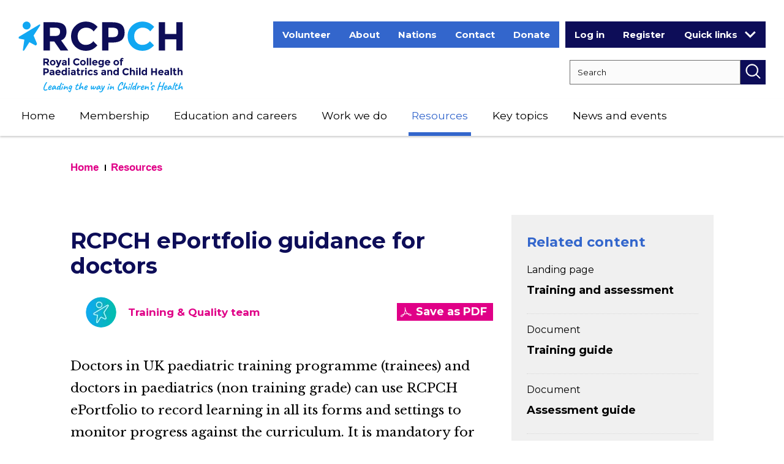

--- FILE ---
content_type: text/html; charset=UTF-8
request_url: https://www.rcpch.ac.uk/resources/rcpch-eportfolio-guidance-doctors
body_size: 53185
content:
<!DOCTYPE html>
<html lang="en" dir="ltr" prefix="og: https://ogp.me/ns#">
  <head>
    <meta charset="utf-8" />
<link rel="preconnect" href="https://fonts.gstatic.com/" crossorigin />
<link rel="preconnect" href="https://www.googletagmanager.com/" crossorigin />
<link rel="preconnect" href="https://www.google-analytics.com/" crossorigin />
<meta name="description" content="Doctors in UK paediatric training programme (trainees) and doctors in paediatrics (non training grade) can use RCPCH ePortfolio to record learning in all its forms and settings to monitor progress against the curriculum. It is mandatory for all in UK training posts and strongly recommended for anyone aiming to demonstrate the standards of the RCPCH curriculum. RCPCH ePortfolio is on the RISR/advance platform (formerly Kaizen). We provide guidance on how to use it, including instructional videos and downloadable guides." />
<link rel="canonical" href="http://www.rcpch.ac.uk/resources/rcpch-eportfolio-guidance-doctors" />
<link rel="image_src" href="/themes/rcpch/rcpch-full-logo.png" />
<meta property="og:site_name" content="RCPCH" />
<meta property="og:url" content="http://www.rcpch.ac.uk/resources/rcpch-eportfolio-guidance-doctors" />
<meta property="og:title" content="RCPCH ePortfolio guidance for doctors" />
<meta property="og:description" content="Doctors in UK paediatric training programme (trainees) and doctors in paediatrics (non training grade) can use RCPCH ePortfolio to record learning in all its forms and settings to monitor progress against the curriculum. It is mandatory for all in UK training posts and strongly recommended for anyone aiming to demonstrate the standards of the RCPCH curriculum. RCPCH ePortfolio is on the RISR/advance platform (formerly Kaizen). We provide guidance on how to use it, including instructional videos and downloadable guides." />
<meta property="og:image" content="http://www.rcpch.ac.uk/themes/rcpch/rcpch-full-logo.png" />
<meta name="twitter:card" content="summary" />
<meta name="twitter:description" content="Doctors in UK paediatric training programme (trainees) and doctors in paediatrics (non training grade) can use RCPCH ePortfolio to record learning in all its forms and settings to monitor progress against the curriculum. It is mandatory for all in UK training posts and strongly recommended for anyone aiming to demonstrate the standards of the RCPCH curriculum. RCPCH ePortfolio is on the RISR/advance platform (formerly Kaizen). We provide guidance on how to use it, including instructional videos and downloadable guides." />
<meta name="twitter:title" content="RCPCH ePortfolio guidance for doctors" />
<meta name="Generator" content="Drupal 10 (https://www.drupal.org)" />
<meta name="MobileOptimized" content="width" />
<meta name="HandheldFriendly" content="true" />
<meta name="viewport" content="width=device-width, initial-scale=1.0" />
<script type="application/ld+json">{
    "@context": "https://schema.org",
    "@graph": [
        {
            "@type": "WebPage",
            "@id": "http://www.rcpch.ac.uk/resources/rcpch-eportfolio-guidance-doctors",
            "breadcrumb": {
                "@type": "BreadcrumbList",
                "itemListElement": [
                    {
                        "@type": "ListItem",
                        "position": 1,
                        "name": "Home",
                        "item": "http://www.rcpch.ac.uk/"
                    },
                    {
                        "@type": "ListItem",
                        "position": 2,
                        "name": "Resources",
                        "item": "http://www.rcpch.ac.uk/resources"
                    }
                ]
            },
            "description": "Doctors in UK paediatric training programme (trainees) and doctors in paediatrics (non training grade) can use RCPCH ePortfolio to record learning in all its forms and settings to monitor progress against the curriculum. It is mandatory for all in UK training posts and strongly recommended for anyone aiming to demonstrate the standards of the RCPCH curriculum.\r\n\r\nRCPCH ePortfolio is on the RISR/advance platform (formerly Kaizen). \r\n\r\nWe provide guidance on how to use it, including instructional videos and downloadable guides.",
            "author": {
                "@type": "Organization",
                "@id": "https://www.rcpch.ac.uk",
                "name": "The Royal College of Paediatrics and Child Health",
                "url": "https://www.rcpch.ac.uk",
                "logo": {
                    "@type": "ImageObject",
                    "url": "https://www.rcpch.ac.uk/themes/rcpch/rcpch-full-logo.png"
                }
            },
            "publisher": {
                "@type": "Organization",
                "@id": "https://www.rcpch.ac.uk",
                "name": "The Royal College of Paediatrics and Child Health",
                "url": "https://www.rcpch.ac.uk",
                "logo": {
                    "@type": "ImageObject",
                    "url": "https://www.rcpch.ac.uk/themes/rcpch/rcpch-full-logo.png"
                }
            }
        },
        {
            "@type": "WebSite",
            "@id": "https://www.rcpch.ac.uk",
            "name": "The Royal College of Paediatrics and Child Health",
            "url": "https://www.rcpch.ac.uk",
            "publisher": {
                "@type": "Organization",
                "@id": "https://www.rcpch.ac.uk",
                "name": "The Royal College of Paediatrics and Child Health",
                "url": "https://www.rcpch.ac.uk",
                "logo": {
                    "@type": "ImageObject",
                    "url": "https://www.rcpch.ac.uk/themes/rcpch/rcpch-full-logo.png"
                }
            }
        }
    ]
}</script>
<link rel="icon" href="/themes/rcpch/favicon.ico" type="image/vnd.microsoft.icon" />

    <title>RCPCH ePortfolio guidance for doctors | RCPCH</title>
    <link href="https://fonts.googleapis.com/css?family=Libre+Baskerville:400,400i,700|Montserrat:400,700&amp;display=swap" rel="stylesheet">
    <link rel="stylesheet" media="all" href="/sites/default/files/css/css_Z7ukf_SdSV049ga8j_GvaJXiWOLuE0y8Tp7AlLcD2Os.css?delta=0&amp;language=en&amp;theme=rcpch&amp;include=[base64]" />
<link rel="stylesheet" media="all" href="/sites/default/files/css/css_q7TbFVk2Dkh5HL1k8xpWDNVlDJp2rY51gC-1MnW0Fr0.css?delta=1&amp;language=en&amp;theme=rcpch&amp;include=[base64]" />
<link rel="stylesheet" media="all" href="/themes/rcpch/scss/css/style_1.css?t4kky5" />
<link rel="stylesheet" media="all" href="/themes/rcpch/scss/css/style_2.css?t4kky5" />
<link rel="stylesheet" media="all" href="/themes/rcpch/scss/css/style_3.css?t4kky5" />
<link rel="stylesheet" media="all" href="/themes/rcpch/scss/css/style_4.css?t4kky5" />
<link rel="stylesheet" media="all" href="/themes/rcpch/scss/css/style_5.css?t4kky5" />

    <!--[if IE 8]>
    <link rel="stylesheet" media="all" href="/themes/rcpch/scss/css/ie.css?s2qe3d" />
    <![endif]-->
    <script>
      // Include the following lines to define the gtag() function when
      // calling this code prior to your gtag.js or Tag Manager snippet
      window.dataLayer = window.dataLayer || [];
      function gtag(){dataLayer.push(arguments);}
    
      // Call the default command before gtag.js or Tag Manager runs to
      // adjust how the tags operate when they run. Modify the defaults
      // per your business requirements and prior consent granted/denied, e.g.:
      gtag('consent', 'default', {
        'ad_storage': 'denied',
        'ad_user_data': 'denied',
        'ad_personalization': 'denied',
        'analytics_storage': 'denied'
      });
    </script>
      
    <script type="application/json" data-drupal-selector="drupal-settings-json">{"path":{"baseUrl":"\/","pathPrefix":"","currentPath":"node\/1462","currentPathIsAdmin":false,"isFront":false,"currentLanguage":"en","civiccookiecontrol_path":"modules\/contrib\/civicccookiecontrol"},"pluralDelimiter":"\u0003","suppressDeprecationErrors":true,"ajaxPageState":{"libraries":"[base64]","theme":"rcpch","theme_token":null},"ajaxTrustedUrl":{"\/search":true},"gtag":{"tagId":"","consentMode":false,"otherIds":[],"events":[],"additionalConfigInfo":[]},"gtm":{"tagId":null,"settings":{"data_layer":"dataLayer","include_environment":false},"tagIds":["GTM-WHWGVBZ"]},"civiccookiecontrol":"{\u0022apiKey\u0022:\u0022d823ccee10b6ae4c353f943e5178fda530ff7c85\u0022,\u0022product\u0022:\u0022PRO_MULTISITE\u0022,\u0022logConsent\u0022:false,\u0022consentCookieExpiry\u0022:90,\u0022encodeCookie\u0022:false,\u0022subDomains\u0022:true,\u0022notifyOnce\u0022:false,\u0022rejectButton\u0022:true,\u0022toggleType\u0022:\u0022slider\u0022,\u0022closeStyle\u0022:\u0022button\u0022,\u0022settingsStyle\u0022:\u0022button\u0022,\u0022initialState\u0022:\u0022OPEN\u0022,\u0022layout\u0022:\u0022SLIDEOUT\u0022,\u0022position\u0022:\u0022LEFT\u0022,\u0022theme\u0022:\u0022LIGHT\u0022,\u0022necessaryCookies\u0022:[\u0022AWSELB\u0022,\u0022AWSELBCORS\u0022,\u0022JSESSIONID\u0022,\u0022SSESS*\u0022,\u0022SSOSessionID\u0022,\u0022__stripe_mid\u0022,\u0022__stripe_sid\u0022],\u0022optionalCookies\u0022:[{\u0022name\u0022:\u0022Analytics\u0022,\u0022label\u0022:\u0022Analytics\u0022,\u0022description\u0022:\u0022\u003Cp\u003EAnalytics cookies help us, and third party software, to improve our website and services, by collecting and reporting information on how you use it. \u0026nbsp;The cookies collect information in a way that does not directly identify anyone.\u003C\/p\u003E\u0022,\u0022cookies\u0022:[\u0022_ga\u0022,\u0022_gid\u0022,\u0022_gat\u0022,\u0022__utma\u0022,\u0022_gac_gb_*\u0022,\u0022_ga_*\u0022,\u0022ga__*\u0022],\u0022onAccept\u0022:\u0022function(){Drupal.behaviors.ndpCookies.consentChange();\\r\\n\\r\\nwindow[\u0027ga-disable-UA-22402924-2\u0027] = false;\\r\\ngtag(\u0027consent\u0027, \u0027update\u0027, {\u0027analytics_storage\u0027: \u0027granted\u0027});}\u0022,\u0022onRevoke\u0022:\u0022function(){Drupal.behaviors.ndpCookies.consentChange();\\r\\n\\r\\nwindow[\u0027ga-disable-UA-22402924-2\u0027] = true;\\r\\ngtag(\u0027consent\u0027, \u0027update\u0027, {\u0027analytics_storage\u0027: \u0027denied\u0027});}\u0022,\u0022recommendedState\u0022:false,\u0022lawfulBasis\u0022:\u0022consent\u0022,\u0022vendors\u0022:[]},{\u0022name\u0022:\u0022Marketing\u0022,\u0022label\u0022:\u0022Marketing\u0022,\u0022description\u0022:\u0022\u003Cp\u003EThese are used to track visitors across websites and can be used by third party sites to help tailor targeted advertising. \u0026nbsp;Marketing cookies also enable some of our content that uses third party software to display.\u003C\/p\u003E\u0022,\u0022cookies\u0022:[\u0022IDE\u0022],\u0022onAccept\u0022:\u0022function(){Drupal.behaviors.ndpCookies.consentChange();\\r\\n\\r\\ngtag(\u0027consent\u0027, \u0027update\u0027, {\u0027ad_storage\u0027: \u0027granted\u0027,\u0027ad_user_data\u0027: \u0027granted\u0027, \u0027ad_personalization\u0027:\u0027granted\u0027});}\u0022,\u0022onRevoke\u0022:\u0022function(){Drupal.behaviors.ndpCookies.consentChange();\\r\\n\\r\\ngtag(\u0027consent\u0027, \u0027update\u0027, {\u0027ad_storage\u0027: \u0027denied\u0027,\u0027ad_user_data\u0027: \u0027denied\u0027, \u0027ad_personalization\u0027:\u0027denied\u0027});}\u0022,\u0022recommendedState\u0022:false,\u0022lawfulBasis\u0022:\u0022consent\u0022,\u0022thirdPartyCookies\u0022:[]},{\u0022name\u0022:\u0022Preferences\u0022,\u0022label\u0022:\u0022Preferences\u0022,\u0022description\u0022:\u0022\u003Cp\u003EPreference cookies enable a website to remember information that changes the way the website behaves or looks, like\u0026nbsp;settings on an\u0026nbsp;online tool.\u003C\/p\u003E\\r\\n\u0022,\u0022cookies\u0022:[\u0022PHPSESSID\u0022],\u0022onAccept\u0022:\u0022function(){Drupal.behaviors.ndpCookies.consentChange();}\u0022,\u0022onRevoke\u0022:\u0022function(){Drupal.behaviors.ndpCookies.consentChange();}\u0022,\u0022recommendedState\u0022:true,\u0022lawfulBasis\u0022:\u0022consent\u0022}],\u0022excludedCountries\u0022:[],\u0022debug\u0022:false,\u0022setInnerHTML\u0022:true,\u0022wrapInnerHTML\u0022:false,\u0022mode\u0022:\u0022GDPR\u0022,\u0022acceptBehaviour\u0022:\u0022all\u0022,\u0022closeOnGlobalChange\u0022:true,\u0022notifyDismissButton\u0022:true,\u0022sameSiteCookie\u0022:true,\u0022sameSiteValue\u0022:\u0022Lax\u0022,\u0022iabCMP\u0022:false,\u0022statement\u0022:[],\u0022ccpaConfig\u0022:[],\u0022accessibility\u0022:{\u0022accessKey\u0022:\u0022C\u0022,\u0022overlay\u0022:true,\u0022outline\u0022:true,\u0022disableSiteScrolling\u0022:false},\u0022text\u0022:{\u0022title\u0022:\u0022This site uses cookies to store information on your computer.\u0022,\u0022intro\u0022:\u0022\u003Cp\u003ESome of these cookies are essential to make our site work. Others help give a better experience by getting insight into how the site is used, displaying embedded\u0026nbsp;content\u0026nbsp;and remembering preferences.\u0026nbsp; You\u0026nbsp;can read more about these on our \u003Ca href=\\\u0022\/about-us\/website-terms-conditions#cookies\\\u0022\u003Ecookies statement\u003C\/a\u003E.\u003C\/p\u003E\u0022,\u0022acceptRecommended\u0022:\u0022Accept recommended settings\u0022,\u0022acceptSettings\u0022:\u0022I accept\u0022,\u0022rejectSettings\u0022:\u0022I do not accept\u0022,\u0022necessaryTitle\u0022:\u0022Necessary Cookies\u0022,\u0022necessaryDescription\u0022:\u0022\u003Cp\u003EThese\u0026nbsp;enable core functionality, such as\u0026nbsp;remembering you are logged in or\u0026nbsp;settings you have entered so you don\u2019t need to re-enter with each new page. The website cannot function properly without these, and\u0026nbsp;the cookies\u0026nbsp;can only be disabled by changing your browser preferences.\u003C\/p\u003E\u0022,\u0022thirdPartyTitle\u0022:\u0022Warning: Some cookies require your attention.\u0022,\u0022thirdPartyDescription\u0022:\u0022\u003Cp\u003EConsent for the following cookies could not be automatically revoked. Please follow the link(s) below to opt out manually.\u003C\/p\u003E\u0022,\u0022on\u0022:\u0022On\u0022,\u0022off\u0022:\u0022Off\u0022,\u0022notifyTitle\u0022:\u0022Your choice regarding cookies on this site\u0022,\u0022notifyDescription\u0022:\u0022\u003Cp\u003EWe use cookies to optimise site functionality and give you the best possible experience.\u003C\/p\u003E\u0022,\u0022accept\u0022:\u0022I accept\u0022,\u0022reject\u0022:\u0022I reject\u0022,\u0022settings\u0022:\u0022Cookie Preferences\u0022,\u0022closeLabel\u0022:\u0022Close\u0022,\u0022cornerButton\u0022:\u0022Set cookie preferences.\u0022,\u0022landmark\u0022:\u0022Cookie preferences.\u0022,\u0022showVendors\u0022:\u0022Show vendors within this category\u0022,\u0022thirdPartyCookies\u0022:\u0022This vendor may set third party cookies.\u0022,\u0022readMore\u0022:\u0022Read more\u0022},\u0022branding\u0022:{\u0022fontSizeTitle\u0022:\u0022em\u0022,\u0022fontSize\u0022:\u0022em\u0022,\u0022buttonIconWidth\u0022:\u0022px\u0022,\u0022buttonIconHeight\u0022:\u0022px\u0022,\u0022rejectText\u0022:null,\u0022rejectBackground\u0022:\u0022\u0022,\u0022closeText\u0022:\u0022\u0022,\u0022closeBackground\u0022:\u0022\u0022,\u0022notifyFontColor\u0022:\u0022\u0022,\u0022notifyBackgroundColor \u0022:\u0022\u0022},\u0022locales\u0022:[]}","dataLayer":{"defaultLang":"en","languages":{"en":{"id":"en","name":"English","direction":"ltr","weight":0}}},"ckeditorAccordion":{"accordionStyle":{"collapseAll":1,"keepRowsOpen":0,"animateAccordionOpenAndClose":1,"openTabsWithHash":1}},"bootstrap":{"forms_has_error_value_toggle":1,"modal_animation":1,"modal_backdrop":"true","modal_focus_input":1,"modal_keyboard":1,"modal_select_text":1,"modal_show":1,"modal_size":""},"field_group":{"html_element":{"mode":"default","context":"view","settings":{"label":"Overlay","classes":"overlay-box","id":"","element":"div","show_label":false,"label_element":"h3","attributes":"","effect":"none","speed":"fast"}}},"better_exposed_filters":{"autosubmit_exclude_textfield":true},"user":{"uid":0,"permissionsHash":"d658c1d08898b24839369dd5454e82c7a38c2737c53b4a290d1cae99b60ee24d"}}</script>
<script src="/sites/default/files/js/js_CfTn3QQdhpmpijepmlM_pT7ATI16jUBQ6K_kMRHuLCE.js?scope=header&amp;delta=0&amp;language=en&amp;theme=rcpch&amp;include=[base64]"></script>
<script src="/modules/contrib/google_tag/js/gtag.js?t4kky5"></script>
<script src="/modules/contrib/google_tag/js/gtm.js?t4kky5"></script>


    <!-- HTML5 Shim and Respond.js IE8 support of HTML5 elements and media queries -->
    <!--[if lt IE 9]>
    <script src="https://oss.maxcdn.com/libs/html5shiv/3.7.0/html5shiv.js"></script>
    <script src="https://oss.maxcdn.com/libs/respond.js/1.4.2/respond.min.js"></script>
    <script src="/themes/rcpch/js/jquery-1.12.4.min.js"></script>
    <script src="/themes/rcpch/js/jquery-2.1.1.once.min.js"></script>
    <![endif]-->
  </head>

  <body class="layout-one-sidebar layout-sidebar-second user-logged-out path-node node--type-document">
    <a href="#main-content" class="visually-hidden focusable skip-link">
      Skip to main content
    </a>
    <noscript><iframe src="https://www.googletagmanager.com/ns.html?id=GTM-WHWGVBZ"
                  height="0" width="0" style="display:none;visibility:hidden"></iframe></noscript>

      <div class="dialog-off-canvas-main-canvas" data-off-canvas-main-canvas>
    
<div id="sb-site" class="body-inner">

    <header id="page-header">
        <div class="container">
            <div class="row">
                <div class="col-xs-6 col-sm-4 col-md-3">
                    <a class="logo" href="/" title="RCPCH Home" rel="Home">
                        <picture>
                            <source srcset="/themes/rcpch/images/logo-desktop.svg" media="(min-width: 1181px)" />
                            <source srcset="/themes/rcpch/images/logo-mobile.svg" media="(min-width: 768px)" />
                            <source srcset="/themes/rcpch/images/logo-mobile.svg" media="(max-width: 767px)" />
                            <img src="/themes/rcpch/images/logo-desktop.png" alt="RCPCH Home"/>
                        </picture>
                    </a>
                </div>

                                    <div class="col-xs-6 col-sm-8 col-md-9 hidden-xs hidden-sm">
                          <div class="region region-header">
    <nav  class="block-headermenu--2">
        
              <ul class="menu nav">
                            <li class="expanded dropdown">
        <a href="/volunteering" title="Volunteering with us" data-drupal-link-system-path="node/6610">Volunteer</a>
                  </li>
                        <li class="expanded dropdown">
        <a href="/about-us" title="About RCPCH as the membership body for paediatricians in UK and internationally - corporate strategy, impact, governance, history," data-drupal-link-system-path="node/142">About</a>
                  </li>
                        <li class="expanded dropdown">
        <a href="/nations" title="Work across UK - with dedicated teams in Scotland, Wales and Northern Ireland" data-drupal-link-system-path="node/144">Nations</a>
                  </li>
                        <li class="expanded dropdown">
        <a href="/contact-us" title="Contact us by form, email or telephone, or visit our London office" data-drupal-link-system-path="node/145">Contact</a>
                  </li>
                        <li class="expanded dropdown">
        <a href="/support-us" title="Donate to Child Health Futures at RCPCH" data-drupal-link-system-path="node/3210">Donate</a>
                  </li>
        </ul>
  


  </nav>
<section class="block-userlinks--2 block block-rcpch-general block-user-links">
  
    
      <ul><li><a href="/saml_login">Log in</a></li><li><a href="/user/signup">Register</a></li></ul>
  
</section>
<section class="block-userdropdownmenu--3 block block-rcpch-general block-user-menu">
  
    
      <div class="quick-links-dropdown">
    <button class="btn btn-default quick-links-dropdown-desktop dropdown-toggle" id="quick-links" data-toggle="dropdown" aria-haspopup="true" aria-expanded="false">Quick links<span class="caret"></span></button>
    <button class="hidden-lg btn fa fa-angle-down quick-links-dropdown-tablet btn-default dropdown-toggle" id="quick-links" data-toggle="dropdown" aria-haspopup="true" aria-expanded="false">Quick links</button>
<ul class="dropdown-menu" aria-labelledby="quick-links"><li class="hidden-xs hidden-sm hidden-md"><a href="/saml_login" target="_blank">Log in</a></li><li class="hidden-xs hidden-sm hidden-md"><a href="/user/signup" target="_blank">Register</a></li><li role="separator" class="divider"></li><li><a href="/education-careers/examinations" target="_blank">Exams</a></li><li><a href="http://www.eportfolio.rcpch.ac.uk" target="_blank">ePortfolio</a></li><li><a href="http://www.eportfolio.rcpch.ac.uk/" target="_blank">CPD Diary</a></li><li><a href="http://learning.rcpch.ac.uk/" target="_blank">RCPCH Learning</a></li><li><a href="https://childprotection.rcpch.ac.uk/" target="_blank">Child Protection Portal</a></li><li><a href="https://adc.bmj.com/content/current" target="_blank">Archives of Disease in Childhood</a></li><li><a href="https://bmjpaedsopen.bmj.com/" target="_blank">BMJ Paediatrics Open</a></li><li><a href="/membership/committees" target="_blank">RCPCH Committees</a></li></ul></div>
  
</section>
<section class="views-exposed-form bef-exposed-form block-rcpch-exposedformsearchsearch-header--2 block block-configurable-views-filter-block block-configurable-views-filter-block-blocksearch-search" data-bef-auto-submit-full-form="" data-bef-auto-submit="" data-bef-auto-submit-delay="500" data-bef-auto-submit-minimum-length="3" novalidate="novalidate" data-drupal-selector="form-rrECPFwb_As0qcnV3Y_TePLQdr4nB2nUBO3iuULGcog">
  
    
      <form action="/search" method="get" id="form-rrECPFwb_As0qcnV3Y_TePLQdr4nB2nUBO3iuULGcog" accept-charset="UTF-8">
  


<div class="form--inline form-inline clearfix">
  <div class="form-item js-form-item form-type-textfield js-form-type-textfield form-item-keywords js-form-item-keywords form-no-label form-group">
      <label for="edit-keywords--4" class="control-label sr-only">Search RCPCH</label>
  
  
  <input placeholder="Search" data-drupal-selector="edit-keywords" class="form-text form-control" type="text" id="edit-keywords--4" name="keywords" value="" size="30" maxlength="128" />

  
  
  </div>
<div class="hidden-exposed-filter"><fieldset data-drupal-selector="edit-search-topic" class="fieldgroup form-composite js-form-item form-item js-form-wrapper form-wrapper" id="edit-search-topic--4--wrapper">
      <legend>
    <span class="fieldset-legend">Filter by topic</span>
  </legend>
  <div class="fieldset-wrapper">
                <div id="edit-search-topic--4" class="form-checkboxes"><div class="form-checkboxes bef-checkboxes">
                  <div class="form-item js-form-item form-type-checkbox js-form-type-checkbox form-item-search-topic-public-health js-form-item-search-topic-public-health checkbox">
  
  
  

      <label for="edit-search-topic-public-health--3" class="control-label option"><input data-drupal-selector="edit-search-topic-public-health" class="form-checkbox" type="checkbox" id="edit-search-topic-public-health--3" name="search_topic[Public health]" value="Public health" /><span class="control__indicator"></span>Public health (647)</label>
  
  
  </div>

                    <div class="form-item js-form-item form-type-checkbox js-form-type-checkbox form-item-search-topic-health-policy js-form-item-search-topic-health-policy checkbox">
  
  
  

      <label for="edit-search-topic-health-policy--3" class="control-label option"><input data-drupal-selector="edit-search-topic-health-policy" class="form-checkbox" type="checkbox" id="edit-search-topic-health-policy--3" name="search_topic[Health policy]" value="Health policy" /><span class="control__indicator"></span>Health policy (622)</label>
  
  
  </div>

                    <div class="form-item js-form-item form-type-checkbox js-form-type-checkbox form-item-search-topic-workforce js-form-item-search-topic-workforce checkbox">
  
  
  

      <label for="edit-search-topic-workforce--3" class="control-label option"><input data-drupal-selector="edit-search-topic-workforce" class="form-checkbox" type="checkbox" id="edit-search-topic-workforce--3" name="search_topic[Workforce]" value="Workforce" /><span class="control__indicator"></span>Workforce (426)</label>
  
  
  </div>

                    <div class="form-item js-form-item form-type-checkbox js-form-type-checkbox form-item-search-topic-society js-form-item-search-topic-society checkbox">
  
  
  

      <label for="edit-search-topic-society--3" class="control-label option"><input data-drupal-selector="edit-search-topic-society" class="form-checkbox" type="checkbox" id="edit-search-topic-society--3" name="search_topic[Society]" value="Society" /><span class="control__indicator"></span>Society (382)</label>
  
  
  </div>

                    <div class="form-item js-form-item form-type-checkbox js-form-type-checkbox form-item-search-topic-membership js-form-item-search-topic-membership checkbox">
  
  
  

      <label for="edit-search-topic-membership--3" class="control-label option"><input data-drupal-selector="edit-search-topic-membership" class="form-checkbox" type="checkbox" id="edit-search-topic-membership--3" name="search_topic[Membership]" value="Membership" /><span class="control__indicator"></span>Membership (320)</label>
  
  
  </div>

                    <div class="form-item js-form-item form-type-checkbox js-form-type-checkbox form-item-search-topic-service-design js-form-item-search-topic-service-design checkbox">
  
  
  

      <label for="edit-search-topic-service-design--3" class="control-label option"><input data-drupal-selector="edit-search-topic-service-design" class="form-checkbox" type="checkbox" id="edit-search-topic-service-design--3" name="search_topic[Service design]" value="Service design" /><span class="control__indicator"></span>Service design (302)</label>
  
  
  </div>

                    <div class="form-item js-form-item form-type-checkbox js-form-type-checkbox form-item-search-topic-research js-form-item-search-topic-research checkbox">
  
  
  

      <label for="edit-search-topic-research--3" class="control-label option"><input data-drupal-selector="edit-search-topic-research" class="form-checkbox" type="checkbox" id="edit-search-topic-research--3" name="search_topic[Research]" value="Research" /><span class="control__indicator"></span>Research (280)</label>
  
  
  </div>

                    <div class="form-item js-form-item form-type-checkbox js-form-type-checkbox form-item-search-topic-health-inequalities js-form-item-search-topic-health-inequalities checkbox">
  
  
  

      <label for="edit-search-topic-health-inequalities--3" class="control-label option"><input data-drupal-selector="edit-search-topic-health-inequalities" class="form-checkbox" type="checkbox" id="edit-search-topic-health-inequalities--3" name="search_topic[Health inequalities]" value="Health inequalities" /><span class="control__indicator"></span>Health inequalities (229)</label>
  
  
  </div>

                    <div class="form-item js-form-item form-type-checkbox js-form-type-checkbox form-item-search-topic-wellbeing-for-children-and-young-people js-form-item-search-topic-wellbeing-for-children-and-young-people checkbox">
  
  
  

      <label for="edit-search-topic-wellbeing-for-children-and-young-people--3" class="control-label option"><input data-drupal-selector="edit-search-topic-wellbeing-for-children-and-young-people" class="form-checkbox" type="checkbox" id="edit-search-topic-wellbeing-for-children-and-young-people--3" name="search_topic[Wellbeing for children and young people]" value="Wellbeing for children and young people" /><span class="control__indicator"></span>Wellbeing for children and young people (209)</label>
  
  
  </div>

                    <div class="form-item js-form-item form-type-checkbox js-form-type-checkbox form-item-search-topic-covid19 js-form-item-search-topic-covid19 checkbox">
  
  
  

      <label for="edit-search-topic-covid19--3" class="control-label option"><input data-drupal-selector="edit-search-topic-covid19" class="form-checkbox" type="checkbox" id="edit-search-topic-covid19--3" name="search_topic[COVID19]" value="COVID19" /><span class="control__indicator"></span>COVID19 (197)</label>
  
  
  </div>

                    <div class="form-item js-form-item form-type-checkbox js-form-type-checkbox form-item-search-topic-paediatric-training js-form-item-search-topic-paediatric-training checkbox">
  
  
  

      <label for="edit-search-topic-paediatric-training--3" class="control-label option"><input data-drupal-selector="edit-search-topic-paediatric-training" class="form-checkbox" type="checkbox" id="edit-search-topic-paediatric-training--3" name="search_topic[Paediatric training]" value="Paediatric training" /><span class="control__indicator"></span>Paediatric training (196)</label>
  
  
  </div>

                    <div class="form-item js-form-item form-type-checkbox js-form-type-checkbox form-item-search-topic-area-of-medicine js-form-item-search-topic-area-of-medicine checkbox">
  
  
  

      <label for="edit-search-topic-area-of-medicine--3" class="control-label option"><input data-drupal-selector="edit-search-topic-area-of-medicine" class="form-checkbox" type="checkbox" id="edit-search-topic-area-of-medicine--3" name="search_topic[Area of medicine]" value="Area of medicine" /><span class="control__indicator"></span>Area of medicine (192)</label>
  
  
  </div>

                    <div class="form-item js-form-item form-type-checkbox js-form-type-checkbox form-item-search-topic-quality-improvement js-form-item-search-topic-quality-improvement checkbox">
  
  
  

      <label for="edit-search-topic-quality-improvement--3" class="control-label option"><input data-drupal-selector="edit-search-topic-quality-improvement" class="form-checkbox" type="checkbox" id="edit-search-topic-quality-improvement--3" name="search_topic[Quality improvement]" value="Quality improvement" /><span class="control__indicator"></span>Quality improvement (181)</label>
  
  
  </div>

                    <div class="form-item js-form-item form-type-checkbox js-form-type-checkbox form-item-search-topic-safeguarding js-form-item-search-topic-safeguarding checkbox">
  
  
  

      <label for="edit-search-topic-safeguarding--3" class="control-label option"><input data-drupal-selector="edit-search-topic-safeguarding" class="form-checkbox" type="checkbox" id="edit-search-topic-safeguarding--3" name="search_topic[Safeguarding]" value="Safeguarding" /><span class="control__indicator"></span>Safeguarding (176)</label>
  
  
  </div>

                    <div class="form-item js-form-item form-type-checkbox js-form-type-checkbox form-item-search-topic-general-paediatrics js-form-item-search-topic-general-paediatrics checkbox">
  
  
  

      <label for="edit-search-topic-general-paediatrics--3" class="control-label option"><input data-drupal-selector="edit-search-topic-general-paediatrics" class="form-checkbox" type="checkbox" id="edit-search-topic-general-paediatrics--3" name="search_topic[General paediatrics]" value="General paediatrics" /><span class="control__indicator"></span>General paediatrics (162)</label>
  
  
  </div>

                    <div class="form-item js-form-item form-type-checkbox js-form-type-checkbox form-item-search-topic-engaging-children-and-young-people js-form-item-search-topic-engaging-children-and-young-people checkbox">
  
  
  

      <label for="edit-search-topic-engaging-children-and-young-people--3" class="control-label option"><input data-drupal-selector="edit-search-topic-engaging-children-and-young-people" class="form-checkbox" type="checkbox" id="edit-search-topic-engaging-children-and-young-people--3" name="search_topic[Engaging children and young people]" value="Engaging children and young people" /><span class="control__indicator"></span>Engaging children and young people (141)</label>
  
  
  </div>

                    <div class="form-item js-form-item form-type-checkbox js-form-type-checkbox form-item-search-topic-obesity js-form-item-search-topic-obesity checkbox">
  
  
  

      <label for="edit-search-topic-obesity--3" class="control-label option"><input data-drupal-selector="edit-search-topic-obesity" class="form-checkbox" type="checkbox" id="edit-search-topic-obesity--3" name="search_topic[Obesity]" value="Obesity" /><span class="control__indicator"></span>Obesity (139)</label>
  
  
  </div>

                    <div class="form-item js-form-item form-type-checkbox js-form-type-checkbox form-item-search-topic-global-child-health js-form-item-search-topic-global-child-health checkbox">
  
  
  

      <label for="edit-search-topic-global-child-health--3" class="control-label option"><input data-drupal-selector="edit-search-topic-global-child-health" class="form-checkbox" type="checkbox" id="edit-search-topic-global-child-health--3" name="search_topic[Global child health]" value="Global child health" /><span class="control__indicator"></span>Global child health (136)</label>
  
  
  </div>

                    <div class="form-item js-form-item form-type-checkbox js-form-type-checkbox form-item-search-topic-wellbeing-for-health-professionals js-form-item-search-topic-wellbeing-for-health-professionals checkbox">
  
  
  

      <label for="edit-search-topic-wellbeing-for-health-professionals--3" class="control-label option"><input data-drupal-selector="edit-search-topic-wellbeing-for-health-professionals" class="form-checkbox" type="checkbox" id="edit-search-topic-wellbeing-for-health-professionals--3" name="search_topic[Wellbeing for health professionals]" value="Wellbeing for health professionals" /><span class="control__indicator"></span>Wellbeing for health professionals (134)</label>
  
  
  </div>

                    <div class="form-item js-form-item form-type-checkbox js-form-type-checkbox form-item-search-topic-neonatal-medicine js-form-item-search-topic-neonatal-medicine checkbox">
  
  
  

      <label for="edit-search-topic-neonatal-medicine--3" class="control-label option"><input data-drupal-selector="edit-search-topic-neonatal-medicine" class="form-checkbox" type="checkbox" id="edit-search-topic-neonatal-medicine--3" name="search_topic[Neonatal medicine]" value="Neonatal medicine" /><span class="control__indicator"></span>Neonatal medicine (130)</label>
  
  
  </div>

                    <div class="form-item js-form-item form-type-checkbox js-form-type-checkbox form-item-search-topic-children-and-young-peoples-voice js-form-item-search-topic-children-and-young-peoples-voice checkbox">
  
  
  

      <label for="edit-search-topic-children-and-young-peoples-voice--3" class="control-label option"><input data-drupal-selector="edit-search-topic-children-and-young-peoples-voice" class="form-checkbox" type="checkbox" id="edit-search-topic-children-and-young-peoples-voice--3" name="search_topic[Children and young peoples voice]" value="Children and young peoples voice" /><span class="control__indicator"></span>Children and young peoples voice (125)</label>
  
  
  </div>

                    <div class="form-item js-form-item form-type-checkbox js-form-type-checkbox form-item-search-topic-paediatric-careers js-form-item-search-topic-paediatric-careers checkbox">
  
  
  

      <label for="edit-search-topic-paediatric-careers--3" class="control-label option"><input data-drupal-selector="edit-search-topic-paediatric-careers" class="form-checkbox" type="checkbox" id="edit-search-topic-paediatric-careers--3" name="search_topic[Paediatric careers]" value="Paediatric careers" /><span class="control__indicator"></span>Paediatric careers (122)</label>
  
  
  </div>

                    <div class="form-item js-form-item form-type-checkbox js-form-type-checkbox form-item-search-topic-nutrition js-form-item-search-topic-nutrition checkbox">
  
  
  

      <label for="edit-search-topic-nutrition--3" class="control-label option"><input data-drupal-selector="edit-search-topic-nutrition" class="form-checkbox" type="checkbox" id="edit-search-topic-nutrition--3" name="search_topic[Nutrition]" value="Nutrition" /><span class="control__indicator"></span>Nutrition (117)</label>
  
  
  </div>

                    <div class="form-item js-form-item form-type-checkbox js-form-type-checkbox form-item-search-topic-mental-health js-form-item-search-topic-mental-health checkbox">
  
  
  

      <label for="edit-search-topic-mental-health--3" class="control-label option"><input data-drupal-selector="edit-search-topic-mental-health" class="form-checkbox" type="checkbox" id="edit-search-topic-mental-health--3" name="search_topic[Mental health]" value="Mental health" /><span class="control__indicator"></span>Mental health (115)</label>
  
  
  </div>

                    <div class="form-item js-form-item form-type-checkbox js-form-type-checkbox form-item-search-topic-climate-change js-form-item-search-topic-climate-change checkbox">
  
  
  

      <label for="edit-search-topic-climate-change--3" class="control-label option"><input data-drupal-selector="edit-search-topic-climate-change" class="form-checkbox" type="checkbox" id="edit-search-topic-climate-change--3" name="search_topic[Climate change]" value="Climate change" /><span class="control__indicator"></span>Climate change (114)</label>
  
  
  </div>

                    <div class="form-item js-form-item form-type-checkbox js-form-type-checkbox form-item-search-topic-neurology js-form-item-search-topic-neurology checkbox">
  
  
  

      <label for="edit-search-topic-neurology--3" class="control-label option"><input data-drupal-selector="edit-search-topic-neurology" class="form-checkbox" type="checkbox" id="edit-search-topic-neurology--3" name="search_topic[Neurology]" value="Neurology" /><span class="control__indicator"></span>Neurology (113)</label>
  
  
  </div>

                    <div class="form-item js-form-item form-type-checkbox js-form-type-checkbox form-item-search-topic-poverty js-form-item-search-topic-poverty checkbox">
  
  
  

      <label for="edit-search-topic-poverty--3" class="control-label option"><input data-drupal-selector="edit-search-topic-poverty" class="form-checkbox" type="checkbox" id="edit-search-topic-poverty--3" name="search_topic[Poverty]" value="Poverty" /><span class="control__indicator"></span>Poverty (106)</label>
  
  
  </div>

                    <div class="form-item js-form-item form-type-checkbox js-form-type-checkbox form-item-search-topic-community-child-health js-form-item-search-topic-community-child-health checkbox">
  
  
  

      <label for="edit-search-topic-community-child-health--3" class="control-label option"><input data-drupal-selector="edit-search-topic-community-child-health" class="form-checkbox" type="checkbox" id="edit-search-topic-community-child-health--3" name="search_topic[Community child health]" value="Community child health" /><span class="control__indicator"></span>Community child health (101)</label>
  
  
  </div>

                    <div class="form-item js-form-item form-type-checkbox js-form-type-checkbox form-item-search-topic-service-planning js-form-item-search-topic-service-planning checkbox">
  
  
  

      <label for="edit-search-topic-service-planning--3" class="control-label option"><input data-drupal-selector="edit-search-topic-service-planning" class="form-checkbox" type="checkbox" id="edit-search-topic-service-planning--3" name="search_topic[Service planning]" value="Service planning" /><span class="control__indicator"></span>Service planning (101)</label>
  
  
  </div>

                    <div class="form-item js-form-item form-type-checkbox js-form-type-checkbox form-item-search-topic-bpsu js-form-item-search-topic-bpsu checkbox">
  
  
  

      <label for="edit-search-topic-bpsu--3" class="control-label option"><input data-drupal-selector="edit-search-topic-bpsu" class="form-checkbox" type="checkbox" id="edit-search-topic-bpsu--3" name="search_topic[BPSU]" value="BPSU" /><span class="control__indicator"></span>BPSU (99)</label>
  
  
  </div>

                    <div class="form-item js-form-item form-type-checkbox js-form-type-checkbox form-item-search-topic-equality-diversity-and-inclusion js-form-item-search-topic-equality-diversity-and-inclusion checkbox">
  
  
  

      <label for="edit-search-topic-equality-diversity-and-inclusion--3" class="control-label option"><input data-drupal-selector="edit-search-topic-equality-diversity-and-inclusion" class="form-checkbox" type="checkbox" id="edit-search-topic-equality-diversity-and-inclusion--3" name="search_topic[Equality diversity and inclusion]" value="Equality diversity and inclusion" /><span class="control__indicator"></span>Equality diversity and inclusion (99)</label>
  
  
  </div>

                    <div class="form-item js-form-item form-type-checkbox js-form-type-checkbox form-item-search-topic-rare-disease js-form-item-search-topic-rare-disease checkbox">
  
  
  

      <label for="edit-search-topic-rare-disease--3" class="control-label option"><input data-drupal-selector="edit-search-topic-rare-disease" class="form-checkbox" type="checkbox" id="edit-search-topic-rare-disease--3" name="search_topic[Rare disease]" value="Rare disease" /><span class="control__indicator"></span>Rare disease (83)</label>
  
  
  </div>

                    <div class="form-item js-form-item form-type-checkbox js-form-type-checkbox form-item-search-topic-examinations js-form-item-search-topic-examinations checkbox">
  
  
  

      <label for="edit-search-topic-examinations--3" class="control-label option"><input data-drupal-selector="edit-search-topic-examinations" class="form-checkbox" type="checkbox" id="edit-search-topic-examinations--3" name="search_topic[Examinations]" value="Examinations" /><span class="control__indicator"></span>Examinations (80)</label>
  
  
  </div>

                    <div class="form-item js-form-item form-type-checkbox js-form-type-checkbox form-item-search-topic-neurodisability js-form-item-search-topic-neurodisability checkbox">
  
  
  

      <label for="edit-search-topic-neurodisability--3" class="control-label option"><input data-drupal-selector="edit-search-topic-neurodisability" class="form-checkbox" type="checkbox" id="edit-search-topic-neurodisability--3" name="search_topic[Neurodisability]" value="Neurodisability" /><span class="control__indicator"></span>Neurodisability (80)</label>
  
  
  </div>

                    <div class="form-item js-form-item form-type-checkbox js-form-type-checkbox form-item-search-topic-adolescent-health js-form-item-search-topic-adolescent-health checkbox">
  
  
  

      <label for="edit-search-topic-adolescent-health--3" class="control-label option"><input data-drupal-selector="edit-search-topic-adolescent-health" class="form-checkbox" type="checkbox" id="edit-search-topic-adolescent-health--3" name="search_topic[Adolescent health]" value="Adolescent health" /><span class="control__indicator"></span>Adolescent health (78)</label>
  
  
  </div>

                    <div class="form-item js-form-item form-type-checkbox js-form-type-checkbox form-item-search-topic-public-affairs-and-campaigning js-form-item-search-topic-public-affairs-and-campaigning checkbox">
  
  
  

      <label for="edit-search-topic-public-affairs-and-campaigning--3" class="control-label option"><input data-drupal-selector="edit-search-topic-public-affairs-and-campaigning" class="form-checkbox" type="checkbox" id="edit-search-topic-public-affairs-and-campaigning--3" name="search_topic[Public affairs and campaigning]" value="Public affairs and campaigning" /><span class="control__indicator"></span>Public affairs and campaigning (74)</label>
  
  
  </div>

                    <div class="form-item js-form-item form-type-checkbox js-form-type-checkbox form-item-search-topic-epilepsy js-form-item-search-topic-epilepsy checkbox">
  
  
  

      <label for="edit-search-topic-epilepsy--3" class="control-label option"><input data-drupal-selector="edit-search-topic-epilepsy" class="form-checkbox" type="checkbox" id="edit-search-topic-epilepsy--3" name="search_topic[Epilepsy]" value="Epilepsy" /><span class="control__indicator"></span>Epilepsy (72)</label>
  
  
  </div>

                    <div class="form-item js-form-item form-type-checkbox js-form-type-checkbox form-item-search-topic-drugs-and-medicines js-form-item-search-topic-drugs-and-medicines checkbox">
  
  
  

      <label for="edit-search-topic-drugs-and-medicines--3" class="control-label option"><input data-drupal-selector="edit-search-topic-drugs-and-medicines" class="form-checkbox" type="checkbox" id="edit-search-topic-drugs-and-medicines--3" name="search_topic[Drugs and medicines]" value="Drugs and medicines" /><span class="control__indicator"></span>Drugs and medicines (71)</label>
  
  
  </div>

                    <div class="form-item js-form-item form-type-checkbox js-form-type-checkbox form-item-search-topic-child-protection js-form-item-search-topic-child-protection checkbox">
  
  
  

      <label for="edit-search-topic-child-protection--3" class="control-label option"><input data-drupal-selector="edit-search-topic-child-protection" class="form-checkbox" type="checkbox" id="edit-search-topic-child-protection--3" name="search_topic[Child protection]" value="Child protection" /><span class="control__indicator"></span>Child protection (70)</label>
  
  
  </div>

                    <div class="form-item js-form-item form-type-checkbox js-form-type-checkbox form-item-search-topic-community-services js-form-item-search-topic-community-services checkbox">
  
  
  

      <label for="edit-search-topic-community-services--3" class="control-label option"><input data-drupal-selector="edit-search-topic-community-services" class="form-checkbox" type="checkbox" id="edit-search-topic-community-services--3" name="search_topic[Community services]" value="Community services" /><span class="control__indicator"></span>Community services (69)</label>
  
  
  </div>

                    <div class="form-item js-form-item form-type-checkbox js-form-type-checkbox form-item-search-topic-patient-safety js-form-item-search-topic-patient-safety checkbox">
  
  
  

      <label for="edit-search-topic-patient-safety--3" class="control-label option"><input data-drupal-selector="edit-search-topic-patient-safety" class="form-checkbox" type="checkbox" id="edit-search-topic-patient-safety--3" name="search_topic[Patient safety]" value="Patient safety" /><span class="control__indicator"></span>Patient safety (69)</label>
  
  
  </div>

                    <div class="form-item js-form-item form-type-checkbox js-form-type-checkbox form-item-search-topic-infectious-diseases js-form-item-search-topic-infectious-diseases checkbox">
  
  
  

      <label for="edit-search-topic-infectious-diseases--3" class="control-label option"><input data-drupal-selector="edit-search-topic-infectious-diseases" class="form-checkbox" type="checkbox" id="edit-search-topic-infectious-diseases--3" name="search_topic[Infectious diseases]" value="Infectious diseases" /><span class="control__indicator"></span>Infectious diseases (68)</label>
  
  
  </div>

                    <div class="form-item js-form-item form-type-checkbox js-form-type-checkbox form-item-search-topic-leadership js-form-item-search-topic-leadership checkbox">
  
  
  

      <label for="edit-search-topic-leadership--3" class="control-label option"><input data-drupal-selector="edit-search-topic-leadership" class="form-checkbox" type="checkbox" id="edit-search-topic-leadership--3" name="search_topic[Leadership]" value="Leadership" /><span class="control__indicator"></span>Leadership (68)</label>
  
  
  </div>

                    <div class="form-item js-form-item form-type-checkbox js-form-type-checkbox form-item-search-topic-emergency-medicine js-form-item-search-topic-emergency-medicine checkbox">
  
  
  

      <label for="edit-search-topic-emergency-medicine--3" class="control-label option"><input data-drupal-selector="edit-search-topic-emergency-medicine" class="form-checkbox" type="checkbox" id="edit-search-topic-emergency-medicine--3" name="search_topic[Emergency medicine]" value="Emergency medicine" /><span class="control__indicator"></span>Emergency medicine (65)</label>
  
  
  </div>

                    <div class="form-item js-form-item form-type-checkbox js-form-type-checkbox form-item-search-topic-fellowships-awards-and-prizes js-form-item-search-topic-fellowships-awards-and-prizes checkbox">
  
  
  

      <label for="edit-search-topic-fellowships-awards-and-prizes--3" class="control-label option"><input data-drupal-selector="edit-search-topic-fellowships-awards-and-prizes" class="form-checkbox" type="checkbox" id="edit-search-topic-fellowships-awards-and-prizes--3" name="search_topic[Fellowships awards and prizes]" value="Fellowships awards and prizes" /><span class="control__indicator"></span>Fellowships awards and prizes (64)</label>
  
  
  </div>

                    <div class="form-item js-form-item form-type-checkbox js-form-type-checkbox form-item-search-topic-immunology js-form-item-search-topic-immunology checkbox">
  
  
  

      <label for="edit-search-topic-immunology--3" class="control-label option"><input data-drupal-selector="edit-search-topic-immunology" class="form-checkbox" type="checkbox" id="edit-search-topic-immunology--3" name="search_topic[Immunology]" value="Immunology" /><span class="control__indicator"></span>Immunology (64)</label>
  
  
  </div>

                    <div class="form-item js-form-item form-type-checkbox js-form-type-checkbox form-item-search-topic-diabetes js-form-item-search-topic-diabetes checkbox">
  
  
  

      <label for="edit-search-topic-diabetes--3" class="control-label option"><input data-drupal-selector="edit-search-topic-diabetes" class="form-checkbox" type="checkbox" id="edit-search-topic-diabetes--3" name="search_topic[Diabetes]" value="Diabetes" /><span class="control__indicator"></span>Diabetes (62)</label>
  
  
  </div>

                    <div class="form-item js-form-item form-type-checkbox js-form-type-checkbox form-item-search-topic-endocrinology js-form-item-search-topic-endocrinology checkbox">
  
  
  

      <label for="edit-search-topic-endocrinology--3" class="control-label option"><input data-drupal-selector="edit-search-topic-endocrinology" class="form-checkbox" type="checkbox" id="edit-search-topic-endocrinology--3" name="search_topic[Endocrinology]" value="Endocrinology" /><span class="control__indicator"></span>Endocrinology (62)</label>
  
  
  </div>

                    <div class="form-item js-form-item form-type-checkbox js-form-type-checkbox form-item-search-topic-continuing-professional-development js-form-item-search-topic-continuing-professional-development checkbox">
  
  
  

      <label for="edit-search-topic-continuing-professional-development--3" class="control-label option"><input data-drupal-selector="edit-search-topic-continuing-professional-development" class="form-checkbox" type="checkbox" id="edit-search-topic-continuing-professional-development--3" name="search_topic[Continuing professional development]" value="Continuing professional development" /><span class="control__indicator"></span>Continuing professional development (60)</label>
  
  
  </div>

                    <div class="form-item js-form-item form-type-checkbox js-form-type-checkbox form-item-search-topic-data js-form-item-search-topic-data checkbox">
  
  
  

      <label for="edit-search-topic-data--3" class="control-label option"><input data-drupal-selector="edit-search-topic-data" class="form-checkbox" type="checkbox" id="edit-search-topic-data--3" name="search_topic[Data]" value="Data" /><span class="control__indicator"></span>Data (58)</label>
  
  
  </div>

                    <div class="form-item js-form-item form-type-checkbox js-form-type-checkbox form-item-search-topic-rcpch-us js-form-item-search-topic-rcpch-us checkbox">
  
  
  

      <label for="edit-search-topic-rcpch-us--3" class="control-label option"><input data-drupal-selector="edit-search-topic-rcpch-us" class="form-checkbox" type="checkbox" id="edit-search-topic-rcpch-us--3" name="search_topic[RCPCH Us]" value="RCPCH Us" /><span class="control__indicator"></span>RCPCH Us (58)</label>
  
  
  </div>

                    <div class="form-item js-form-item form-type-checkbox js-form-type-checkbox form-item-search-topic-respiratory-medicine js-form-item-search-topic-respiratory-medicine checkbox">
  
  
  

      <label for="edit-search-topic-respiratory-medicine--3" class="control-label option"><input data-drupal-selector="edit-search-topic-respiratory-medicine" class="form-checkbox" type="checkbox" id="edit-search-topic-respiratory-medicine--3" name="search_topic[Respiratory medicine]" value="Respiratory medicine" /><span class="control__indicator"></span>Respiratory medicine (57)</label>
  
  
  </div>

                    <div class="form-item js-form-item form-type-checkbox js-form-type-checkbox form-item-search-topic-air-pollution js-form-item-search-topic-air-pollution checkbox">
  
  
  

      <label for="edit-search-topic-air-pollution--3" class="control-label option"><input data-drupal-selector="edit-search-topic-air-pollution" class="form-checkbox" type="checkbox" id="edit-search-topic-air-pollution--3" name="search_topic[Air pollution]" value="Air pollution" /><span class="control__indicator"></span>Air pollution (55)</label>
  
  
  </div>

                    <div class="form-item js-form-item form-type-checkbox js-form-type-checkbox form-item-search-topic-infant-health js-form-item-search-topic-infant-health checkbox">
  
  
  

      <label for="edit-search-topic-infant-health--3" class="control-label option"><input data-drupal-selector="edit-search-topic-infant-health" class="form-checkbox" type="checkbox" id="edit-search-topic-infant-health--3" name="search_topic[Infant health]" value="Infant health" /><span class="control__indicator"></span>Infant health (55)</label>
  
  
  </div>

                    <div class="form-item js-form-item form-type-checkbox js-form-type-checkbox form-item-search-topic-oncology js-form-item-search-topic-oncology checkbox">
  
  
  

      <label for="edit-search-topic-oncology--3" class="control-label option"><input data-drupal-selector="edit-search-topic-oncology" class="form-checkbox" type="checkbox" id="edit-search-topic-oncology--3" name="search_topic[Oncology]" value="Oncology" /><span class="control__indicator"></span>Oncology (55)</label>
  
  
  </div>

                    <div class="form-item js-form-item form-type-checkbox js-form-type-checkbox form-item-search-topic-governance-and-regulation js-form-item-search-topic-governance-and-regulation checkbox">
  
  
  

      <label for="edit-search-topic-governance-and-regulation--3" class="control-label option"><input data-drupal-selector="edit-search-topic-governance-and-regulation" class="form-checkbox" type="checkbox" id="edit-search-topic-governance-and-regulation--3" name="search_topic[Governance and regulation]" value="Governance and regulation" /><span class="control__indicator"></span>Governance and regulation (52)</label>
  
  
  </div>

                    <div class="form-item js-form-item form-type-checkbox js-form-type-checkbox form-item-search-topic-progress js-form-item-search-topic-progress checkbox">
  
  
  

      <label for="edit-search-topic-progress--3" class="control-label option"><input data-drupal-selector="edit-search-topic-progress" class="form-checkbox" type="checkbox" id="edit-search-topic-progress--3" name="search_topic[Progress+]" value="Progress+" /><span class="control__indicator"></span>Progress+ (52)</label>
  
  
  </div>

                    <div class="form-item js-form-item form-type-checkbox js-form-type-checkbox form-item-search-topic-models-of-care js-form-item-search-topic-models-of-care checkbox">
  
  
  

      <label for="edit-search-topic-models-of-care--3" class="control-label option"><input data-drupal-selector="edit-search-topic-models-of-care" class="form-checkbox" type="checkbox" id="edit-search-topic-models-of-care--3" name="search_topic[Models of care]" value="Models of care" /><span class="control__indicator"></span>Models of care (51)</label>
  
  
  </div>

                    <div class="form-item js-form-item form-type-checkbox js-form-type-checkbox form-item-search-topic-primary-care js-form-item-search-topic-primary-care checkbox">
  
  
  

      <label for="edit-search-topic-primary-care--3" class="control-label option"><input data-drupal-selector="edit-search-topic-primary-care" class="form-checkbox" type="checkbox" id="edit-search-topic-primary-care--3" name="search_topic[Primary care]" value="Primary care" /><span class="control__indicator"></span>Primary care (50)</label>
  
  
  </div>

                    <div class="form-item js-form-item form-type-checkbox js-form-type-checkbox form-item-search-topic-smoking-and-vaping js-form-item-search-topic-smoking-and-vaping checkbox">
  
  
  

      <label for="edit-search-topic-smoking-and-vaping--3" class="control-label option"><input data-drupal-selector="edit-search-topic-smoking-and-vaping" class="form-checkbox" type="checkbox" id="edit-search-topic-smoking-and-vaping--3" name="search_topic[Smoking and vaping]" value="Smoking and vaping" /><span class="control__indicator"></span>Smoking and vaping (50)</label>
  
  
  </div>

                    <div class="form-item js-form-item form-type-checkbox js-form-type-checkbox form-item-search-topic-nhs-plan js-form-item-search-topic-nhs-plan checkbox">
  
  
  

      <label for="edit-search-topic-nhs-plan--3" class="control-label option"><input data-drupal-selector="edit-search-topic-nhs-plan" class="form-checkbox" type="checkbox" id="edit-search-topic-nhs-plan--3" name="search_topic[NHS plan]" value="NHS plan" /><span class="control__indicator"></span>NHS plan (46)</label>
  
  
  </div>

                    <div class="form-item js-form-item form-type-checkbox js-form-type-checkbox form-item-search-topic-volunteering js-form-item-search-topic-volunteering checkbox">
  
  
  

      <label for="edit-search-topic-volunteering--3" class="control-label option"><input data-drupal-selector="edit-search-topic-volunteering" class="form-checkbox" type="checkbox" id="edit-search-topic-volunteering--3" name="search_topic[Volunteering]" value="Volunteering" /><span class="control__indicator"></span>Volunteering (46)</label>
  
  
  </div>

                    <div class="form-item js-form-item form-type-checkbox js-form-type-checkbox form-item-search-topic-perinatal-medicine js-form-item-search-topic-perinatal-medicine checkbox">
  
  
  

      <label for="edit-search-topic-perinatal-medicine--3" class="control-label option"><input data-drupal-selector="edit-search-topic-perinatal-medicine" class="form-checkbox" type="checkbox" id="edit-search-topic-perinatal-medicine--3" name="search_topic[Perinatal medicine]" value="Perinatal medicine" /><span class="control__indicator"></span>Perinatal medicine (44)</label>
  
  
  </div>

                    <div class="form-item js-form-item form-type-checkbox js-form-type-checkbox form-item-search-topic-care-setting js-form-item-search-topic-care-setting checkbox">
  
  
  

      <label for="edit-search-topic-care-setting--3" class="control-label option"><input data-drupal-selector="edit-search-topic-care-setting" class="form-checkbox" type="checkbox" id="edit-search-topic-care-setting--3" name="search_topic[Care setting]" value="Care setting" /><span class="control__indicator"></span>Care setting (43)</label>
  
  
  </div>

                    <div class="form-item js-form-item form-type-checkbox js-form-type-checkbox form-item-search-topic-intensive-care-medicine js-form-item-search-topic-intensive-care-medicine checkbox">
  
  
  

      <label for="edit-search-topic-intensive-care-medicine--3" class="control-label option"><input data-drupal-selector="edit-search-topic-intensive-care-medicine" class="form-checkbox" type="checkbox" id="edit-search-topic-intensive-care-medicine--3" name="search_topic[Intensive care medicine]" value="Intensive care medicine" /><span class="control__indicator"></span>Intensive care medicine (39)</label>
  
  
  </div>

                    <div class="form-item js-form-item form-type-checkbox js-form-type-checkbox form-item-search-topic-patient-experience js-form-item-search-topic-patient-experience checkbox">
  
  
  

      <label for="edit-search-topic-patient-experience--3" class="control-label option"><input data-drupal-selector="edit-search-topic-patient-experience" class="form-checkbox" type="checkbox" id="edit-search-topic-patient-experience--3" name="search_topic[Patient experience]" value="Patient experience" /><span class="control__indicator"></span>Patient experience (39)</label>
  
  
  </div>

                    <div class="form-item js-form-item form-type-checkbox js-form-type-checkbox form-item-search-topic-patient-involvement js-form-item-search-topic-patient-involvement checkbox">
  
  
  

      <label for="edit-search-topic-patient-involvement--3" class="control-label option"><input data-drupal-selector="edit-search-topic-patient-involvement" class="form-checkbox" type="checkbox" id="edit-search-topic-patient-involvement--3" name="search_topic[Patient involvement]" value="Patient involvement" /><span class="control__indicator"></span>Patient involvement (39)</label>
  
  
  </div>

                    <div class="form-item js-form-item form-type-checkbox js-form-type-checkbox form-item-search-topic-rcpch-conference js-form-item-search-topic-rcpch-conference checkbox">
  
  
  

      <label for="edit-search-topic-rcpch-conference--3" class="control-label option"><input data-drupal-selector="edit-search-topic-rcpch-conference" class="form-checkbox" type="checkbox" id="edit-search-topic-rcpch-conference--3" name="search_topic[RCPCH Conference]" value="RCPCH Conference" /><span class="control__indicator"></span>RCPCH Conference (39)</label>
  
  
  </div>

                    <div class="form-item js-form-item form-type-checkbox js-form-type-checkbox form-item-search-topic-winter-planning js-form-item-search-topic-winter-planning checkbox">
  
  
  

      <label for="edit-search-topic-winter-planning--3" class="control-label option"><input data-drupal-selector="edit-search-topic-winter-planning" class="form-checkbox" type="checkbox" id="edit-search-topic-winter-planning--3" name="search_topic[Winter planning]" value="Winter planning" /><span class="control__indicator"></span>Winter planning (39)</label>
  
  
  </div>

                    <div class="form-item js-form-item form-type-checkbox js-form-type-checkbox form-item-search-topic-allergies js-form-item-search-topic-allergies checkbox">
  
  
  

      <label for="edit-search-topic-allergies--3" class="control-label option"><input data-drupal-selector="edit-search-topic-allergies" class="form-checkbox" type="checkbox" id="edit-search-topic-allergies--3" name="search_topic[Allergies]" value="Allergies" /><span class="control__indicator"></span>Allergies (38)</label>
  
  
  </div>

                    <div class="form-item js-form-item form-type-checkbox js-form-type-checkbox form-item-search-topic-conditions js-form-item-search-topic-conditions checkbox">
  
  
  

      <label for="edit-search-topic-conditions--3" class="control-label option"><input data-drupal-selector="edit-search-topic-conditions" class="form-checkbox" type="checkbox" id="edit-search-topic-conditions--3" name="search_topic[Conditions]" value="Conditions" /><span class="control__indicator"></span>Conditions (38)</label>
  
  
  </div>

                    <div class="form-item js-form-item form-type-checkbox js-form-type-checkbox form-item-search-topic-history-and-archive js-form-item-search-topic-history-and-archive checkbox">
  
  
  

      <label for="edit-search-topic-history-and-archive--3" class="control-label option"><input data-drupal-selector="edit-search-topic-history-and-archive" class="form-checkbox" type="checkbox" id="edit-search-topic-history-and-archive--3" name="search_topic[History and archive]" value="History and archive" /><span class="control__indicator"></span>History and archive (36)</label>
  
  
  </div>

                    <div class="form-item js-form-item form-type-checkbox js-form-type-checkbox form-item-search-topic-gastroenterology js-form-item-search-topic-gastroenterology checkbox">
  
  
  

      <label for="edit-search-topic-gastroenterology--3" class="control-label option"><input data-drupal-selector="edit-search-topic-gastroenterology" class="form-checkbox" type="checkbox" id="edit-search-topic-gastroenterology--3" name="search_topic[Gastroenterology]" value="Gastroenterology" /><span class="control__indicator"></span>Gastroenterology (35)</label>
  
  
  </div>

                    <div class="form-item js-form-item form-type-checkbox js-form-type-checkbox form-item-search-topic-life-stage js-form-item-search-topic-life-stage checkbox">
  
  
  

      <label for="edit-search-topic-life-stage--3" class="control-label option"><input data-drupal-selector="edit-search-topic-life-stage" class="form-checkbox" type="checkbox" id="edit-search-topic-life-stage--3" name="search_topic[Life stage]" value="Life stage" /><span class="control__indicator"></span>Life stage (35)</label>
  
  
  </div>

                    <div class="form-item js-form-item form-type-checkbox js-form-type-checkbox form-item-search-topic-secondary-care js-form-item-search-topic-secondary-care checkbox">
  
  
  

      <label for="edit-search-topic-secondary-care--3" class="control-label option"><input data-drupal-selector="edit-search-topic-secondary-care" class="form-checkbox" type="checkbox" id="edit-search-topic-secondary-care--3" name="search_topic[Secondary care]" value="Secondary care" /><span class="control__indicator"></span>Secondary care (35)</label>
  
  
  </div>

                    <div class="form-item js-form-item form-type-checkbox js-form-type-checkbox form-item-search-topic-child-and-adolescent-mortality js-form-item-search-topic-child-and-adolescent-mortality checkbox">
  
  
  

      <label for="edit-search-topic-child-and-adolescent-mortality--3" class="control-label option"><input data-drupal-selector="edit-search-topic-child-and-adolescent-mortality" class="form-checkbox" type="checkbox" id="edit-search-topic-child-and-adolescent-mortality--3" name="search_topic[Child and adolescent mortality]" value="Child and adolescent mortality" /><span class="control__indicator"></span>Child and adolescent mortality (32)</label>
  
  
  </div>

                    <div class="form-item js-form-item form-type-checkbox js-form-type-checkbox form-item-search-topic-clinical-guidelines-and-standards js-form-item-search-topic-clinical-guidelines-and-standards checkbox">
  
  
  

      <label for="edit-search-topic-clinical-guidelines-and-standards--3" class="control-label option"><input data-drupal-selector="edit-search-topic-clinical-guidelines-and-standards" class="form-checkbox" type="checkbox" id="edit-search-topic-clinical-guidelines-and-standards--3" name="search_topic[Clinical guidelines and standards]" value="Clinical guidelines and standards" /><span class="control__indicator"></span>Clinical guidelines and standards (31)</label>
  
  
  </div>

                    <div class="form-item js-form-item form-type-checkbox js-form-type-checkbox form-item-search-topic-dermatology js-form-item-search-topic-dermatology checkbox">
  
  
  

      <label for="edit-search-topic-dermatology--3" class="control-label option"><input data-drupal-selector="edit-search-topic-dermatology" class="form-checkbox" type="checkbox" id="edit-search-topic-dermatology--3" name="search_topic[Dermatology]" value="Dermatology" /><span class="control__indicator"></span>Dermatology (31)</label>
  
  
  </div>

                    <div class="form-item js-form-item form-type-checkbox js-form-type-checkbox form-item-search-topic-integrated-care js-form-item-search-topic-integrated-care checkbox">
  
  
  

      <label for="edit-search-topic-integrated-care--3" class="control-label option"><input data-drupal-selector="edit-search-topic-integrated-care" class="form-checkbox" type="checkbox" id="edit-search-topic-integrated-care--3" name="search_topic[Integrated care]" value="Integrated care" /><span class="control__indicator"></span>Integrated care (31)</label>
  
  
  </div>

                    <div class="form-item js-form-item form-type-checkbox js-form-type-checkbox form-item-search-topic-vaccination js-form-item-search-topic-vaccination checkbox">
  
  
  

      <label for="edit-search-topic-vaccination--3" class="control-label option"><input data-drupal-selector="edit-search-topic-vaccination" class="form-checkbox" type="checkbox" id="edit-search-topic-vaccination--3" name="search_topic[Vaccination]" value="Vaccination" /><span class="control__indicator"></span>Vaccination (30)</label>
  
  
  </div>

                    <div class="form-item js-form-item form-type-checkbox js-form-type-checkbox form-item-search-topic-paediatric-subspecialty js-form-item-search-topic-paediatric-subspecialty checkbox">
  
  
  

      <label for="edit-search-topic-paediatric-subspecialty--3" class="control-label option"><input data-drupal-selector="edit-search-topic-paediatric-subspecialty" class="form-checkbox" type="checkbox" id="edit-search-topic-paediatric-subspecialty--3" name="search_topic[Paediatric subspecialty]" value="Paediatric subspecialty" /><span class="control__indicator"></span>Paediatric subspecialty (29)</label>
  
  
  </div>

                    <div class="form-item js-form-item form-type-checkbox js-form-type-checkbox form-item-search-topic-choose-paediatrics js-form-item-search-topic-choose-paediatrics checkbox">
  
  
  

      <label for="edit-search-topic-choose-paediatrics--3" class="control-label option"><input data-drupal-selector="edit-search-topic-choose-paediatrics" class="form-checkbox" type="checkbox" id="edit-search-topic-choose-paediatrics--3" name="search_topic[Choose paediatrics]" value="Choose paediatrics" /><span class="control__indicator"></span>Choose paediatrics (28)</label>
  
  
  </div>

                    <div class="form-item js-form-item form-type-checkbox js-form-type-checkbox form-item-search-topic-academic-medicine js-form-item-search-topic-academic-medicine checkbox">
  
  
  

      <label for="edit-search-topic-academic-medicine--3" class="control-label option"><input data-drupal-selector="edit-search-topic-academic-medicine" class="form-checkbox" type="checkbox" id="edit-search-topic-academic-medicine--3" name="search_topic[Academic medicine]" value="Academic medicine" /><span class="control__indicator"></span>Academic medicine (27)</label>
  
  
  </div>

                    <div class="form-item js-form-item form-type-checkbox js-form-type-checkbox form-item-search-topic-asthma js-form-item-search-topic-asthma checkbox">
  
  
  

      <label for="edit-search-topic-asthma--3" class="control-label option"><input data-drupal-selector="edit-search-topic-asthma" class="form-checkbox" type="checkbox" id="edit-search-topic-asthma--3" name="search_topic[Asthma]" value="Asthma" /><span class="control__indicator"></span>Asthma (27)</label>
  
  
  </div>

                    <div class="form-item js-form-item form-type-checkbox js-form-type-checkbox form-item-search-topic-refugee js-form-item-search-topic-refugee checkbox">
  
  
  

      <label for="edit-search-topic-refugee--3" class="control-label option"><input data-drupal-selector="edit-search-topic-refugee" class="form-checkbox" type="checkbox" id="edit-search-topic-refugee--3" name="search_topic[Refugee]" value="Refugee" /><span class="control__indicator"></span>Refugee (27)</label>
  
  
  </div>

                    <div class="form-item js-form-item form-type-checkbox js-form-type-checkbox form-item-search-topic-rheumatology js-form-item-search-topic-rheumatology checkbox">
  
  
  

      <label for="edit-search-topic-rheumatology--3" class="control-label option"><input data-drupal-selector="edit-search-topic-rheumatology" class="form-checkbox" type="checkbox" id="edit-search-topic-rheumatology--3" name="search_topic[Rheumatology]" value="Rheumatology" /><span class="control__indicator"></span>Rheumatology (27)</label>
  
  
  </div>

                    <div class="form-item js-form-item form-type-checkbox js-form-type-checkbox form-item-search-topic-maternity js-form-item-search-topic-maternity checkbox">
  
  
  

      <label for="edit-search-topic-maternity--3" class="control-label option"><input data-drupal-selector="edit-search-topic-maternity" class="form-checkbox" type="checkbox" id="edit-search-topic-maternity--3" name="search_topic[Maternity]" value="Maternity" /><span class="control__indicator"></span>Maternity (26)</label>
  
  
  </div>

                    <div class="form-item js-form-item form-type-checkbox js-form-type-checkbox form-item-search-topic-breastfeeding js-form-item-search-topic-breastfeeding checkbox">
  
  
  

      <label for="edit-search-topic-breastfeeding--3" class="control-label option"><input data-drupal-selector="edit-search-topic-breastfeeding" class="form-checkbox" type="checkbox" id="edit-search-topic-breastfeeding--3" name="search_topic[Breastfeeding]" value="Breastfeeding" /><span class="control__indicator"></span>Breastfeeding (25)</label>
  
  
  </div>

                    <div class="form-item js-form-item form-type-checkbox js-form-type-checkbox form-item-search-topic-hepatology js-form-item-search-topic-hepatology checkbox">
  
  
  

      <label for="edit-search-topic-hepatology--3" class="control-label option"><input data-drupal-selector="edit-search-topic-hepatology" class="form-checkbox" type="checkbox" id="edit-search-topic-hepatology--3" name="search_topic[Hepatology]" value="Hepatology" /><span class="control__indicator"></span>Hepatology (25)</label>
  
  
  </div>

                    <div class="form-item js-form-item form-type-checkbox js-form-type-checkbox form-item-search-topic-inherited-metabolic-medicine js-form-item-search-topic-inherited-metabolic-medicine checkbox">
  
  
  

      <label for="edit-search-topic-inherited-metabolic-medicine--3" class="control-label option"><input data-drupal-selector="edit-search-topic-inherited-metabolic-medicine" class="form-checkbox" type="checkbox" id="edit-search-topic-inherited-metabolic-medicine--3" name="search_topic[Inherited metabolic medicine]" value="Inherited metabolic medicine" /><span class="control__indicator"></span>Inherited metabolic medicine (25)</label>
  
  
  </div>

                    <div class="form-item js-form-item form-type-checkbox js-form-type-checkbox form-item-search-topic-thrive-paediatrics js-form-item-search-topic-thrive-paediatrics checkbox">
  
  
  

      <label for="edit-search-topic-thrive-paediatrics--3" class="control-label option"><input data-drupal-selector="edit-search-topic-thrive-paediatrics" class="form-checkbox" type="checkbox" id="edit-search-topic-thrive-paediatrics--3" name="search_topic[Thrive Paediatrics]" value="Thrive Paediatrics" /><span class="control__indicator"></span>Thrive Paediatrics (25)</label>
  
  
  </div>

                    <div class="form-item js-form-item form-type-checkbox js-form-type-checkbox form-item-search-topic-cardiovascular js-form-item-search-topic-cardiovascular checkbox">
  
  
  

      <label for="edit-search-topic-cardiovascular--3" class="control-label option"><input data-drupal-selector="edit-search-topic-cardiovascular" class="form-checkbox" type="checkbox" id="edit-search-topic-cardiovascular--3" name="search_topic[Cardiovascular]" value="Cardiovascular" /><span class="control__indicator"></span>Cardiovascular (24)</label>
  
  
  </div>

                    <div class="form-item js-form-item form-type-checkbox js-form-type-checkbox form-item-search-topic-looked-after-children js-form-item-search-topic-looked-after-children checkbox">
  
  
  

      <label for="edit-search-topic-looked-after-children--3" class="control-label option"><input data-drupal-selector="edit-search-topic-looked-after-children" class="form-checkbox" type="checkbox" id="edit-search-topic-looked-after-children--3" name="search_topic[Looked after children]" value="Looked after children" /><span class="control__indicator"></span>Looked after children (22)</label>
  
  
  </div>

                    <div class="form-item js-form-item form-type-checkbox js-form-type-checkbox form-item-search-topic-cancer js-form-item-search-topic-cancer checkbox">
  
  
  

      <label for="edit-search-topic-cancer--3" class="control-label option"><input data-drupal-selector="edit-search-topic-cancer" class="form-checkbox" type="checkbox" id="edit-search-topic-cancer--3" name="search_topic[Cancer]" value="Cancer" /><span class="control__indicator"></span>Cancer (21)</label>
  
  
  </div>

                    <div class="form-item js-form-item form-type-checkbox js-form-type-checkbox form-item-search-topic-physical-abuse js-form-item-search-topic-physical-abuse checkbox">
  
  
  

      <label for="edit-search-topic-physical-abuse--3" class="control-label option"><input data-drupal-selector="edit-search-topic-physical-abuse" class="form-checkbox" type="checkbox" id="edit-search-topic-physical-abuse--3" name="search_topic[Physical abuse]" value="Physical abuse" /><span class="control__indicator"></span>Physical abuse (21)</label>
  
  
  </div>

                    <div class="form-item js-form-item form-type-checkbox js-form-type-checkbox form-item-search-topic-digital-health js-form-item-search-topic-digital-health checkbox">
  
  
  

      <label for="edit-search-topic-digital-health--3" class="control-label option"><input data-drupal-selector="edit-search-topic-digital-health" class="form-checkbox" type="checkbox" id="edit-search-topic-digital-health--3" name="search_topic[Digital health]" value="Digital health" /><span class="control__indicator"></span>Digital health (20)</label>
  
  
  </div>

                    <div class="form-item js-form-item form-type-checkbox js-form-type-checkbox form-item-search-topic-nephrology js-form-item-search-topic-nephrology checkbox">
  
  
  

      <label for="edit-search-topic-nephrology--3" class="control-label option"><input data-drupal-selector="edit-search-topic-nephrology" class="form-checkbox" type="checkbox" id="edit-search-topic-nephrology--3" name="search_topic[Nephrology]" value="Nephrology" /><span class="control__indicator"></span>Nephrology (19)</label>
  
  
  </div>

                    <div class="form-item js-form-item form-type-checkbox js-form-type-checkbox form-item-search-topic-palliative-care js-form-item-search-topic-palliative-care checkbox">
  
  
  

      <label for="edit-search-topic-palliative-care--3" class="control-label option"><input data-drupal-selector="edit-search-topic-palliative-care" class="form-checkbox" type="checkbox" id="edit-search-topic-palliative-care--3" name="search_topic[Palliative care]" value="Palliative care" /><span class="control__indicator"></span>Palliative care (19)</label>
  
  
  </div>

                    <div class="form-item js-form-item form-type-checkbox js-form-type-checkbox form-item-search-topic-haematology js-form-item-search-topic-haematology checkbox">
  
  
  

      <label for="edit-search-topic-haematology--3" class="control-label option"><input data-drupal-selector="edit-search-topic-haematology" class="form-checkbox" type="checkbox" id="edit-search-topic-haematology--3" name="search_topic[Haematology]" value="Haematology" /><span class="control__indicator"></span>Haematology (18)</label>
  
  
  </div>

                    <div class="form-item js-form-item form-type-checkbox js-form-type-checkbox form-item-search-topic-tertiary-care js-form-item-search-topic-tertiary-care checkbox">
  
  
  

      <label for="edit-search-topic-tertiary-care--3" class="control-label option"><input data-drupal-selector="edit-search-topic-tertiary-care" class="form-checkbox" type="checkbox" id="edit-search-topic-tertiary-care--3" name="search_topic[Tertiary care]" value="Tertiary care" /><span class="control__indicator"></span>Tertiary care (18)</label>
  
  
  </div>

                    <div class="form-item js-form-item form-type-checkbox js-form-type-checkbox form-item-search-topic-workforce-census js-form-item-search-topic-workforce-census checkbox">
  
  
  

      <label for="edit-search-topic-workforce-census--3" class="control-label option"><input data-drupal-selector="edit-search-topic-workforce-census" class="form-checkbox" type="checkbox" id="edit-search-topic-workforce-census--3" name="search_topic[Workforce census]" value="Workforce census" /><span class="control__indicator"></span>Workforce census (18)</label>
  
  
  </div>

                    <div class="form-item js-form-item form-type-checkbox js-form-type-checkbox form-item-search-topic-gender-identity js-form-item-search-topic-gender-identity checkbox">
  
  
  

      <label for="edit-search-topic-gender-identity--3" class="control-label option"><input data-drupal-selector="edit-search-topic-gender-identity" class="form-checkbox" type="checkbox" id="edit-search-topic-gender-identity--3" name="search_topic[Gender identity]" value="Gender identity" /><span class="control__indicator"></span>Gender identity (17)</label>
  
  
  </div>

                    <div class="form-item js-form-item form-type-checkbox js-form-type-checkbox form-item-search-topic-genomics js-form-item-search-topic-genomics checkbox">
  
  
  

      <label for="edit-search-topic-genomics--3" class="control-label option"><input data-drupal-selector="edit-search-topic-genomics" class="form-checkbox" type="checkbox" id="edit-search-topic-genomics--3" name="search_topic[Genomics]" value="Genomics" /><span class="control__indicator"></span>Genomics (17)</label>
  
  
  </div>

                    <div class="form-item js-form-item form-type-checkbox js-form-type-checkbox form-item-search-topic-lgbtq js-form-item-search-topic-lgbtq checkbox">
  
  
  

      <label for="edit-search-topic-lgbtq--3" class="control-label option"><input data-drupal-selector="edit-search-topic-lgbtq" class="form-checkbox" type="checkbox" id="edit-search-topic-lgbtq--3" name="search_topic[LGBTQ+]" value="LGBTQ+" /><span class="control__indicator"></span>LGBTQ+ (17)</label>
  
  
  </div>

                    <div class="form-item js-form-item form-type-checkbox js-form-type-checkbox form-item-search-topic-surgery js-form-item-search-topic-surgery checkbox">
  
  
  

      <label for="edit-search-topic-surgery--3" class="control-label option"><input data-drupal-selector="edit-search-topic-surgery" class="form-checkbox" type="checkbox" id="edit-search-topic-surgery--3" name="search_topic[Surgery]" value="Surgery" /><span class="control__indicator"></span>Surgery (17)</label>
  
  
  </div>

                    <div class="form-item js-form-item form-type-checkbox js-form-type-checkbox form-item-search-topic-facing-the-future--acute-general-paediatric-services js-form-item-search-topic-facing-the-future--acute-general-paediatric-services checkbox">
  
  
  

      <label for="edit-search-topic-facing-the-future-acute-general-paediatric-services--3" class="control-label option"><input data-drupal-selector="edit-search-topic-facing-the-future-acute-general-paediatric-services" class="form-checkbox" type="checkbox" id="edit-search-topic-facing-the-future-acute-general-paediatric-services--3" name="search_topic[Facing the Future  acute general paediatric services]" value="Facing the Future  acute general paediatric services" /><span class="control__indicator"></span>Facing the Future  acute general paediatric services (16)</label>
  
  
  </div>

                    <div class="form-item js-form-item form-type-checkbox js-form-type-checkbox form-item-search-topic-facing-the-future--care-outside-the-hospital js-form-item-search-topic-facing-the-future--care-outside-the-hospital checkbox">
  
  
  

      <label for="edit-search-topic-facing-the-future-care-outside-the-hospital--3" class="control-label option"><input data-drupal-selector="edit-search-topic-facing-the-future-care-outside-the-hospital" class="form-checkbox" type="checkbox" id="edit-search-topic-facing-the-future-care-outside-the-hospital--3" name="search_topic[Facing the Future  care outside the hospital]" value="Facing the Future  care outside the hospital" /><span class="control__indicator"></span>Facing the Future  care outside the hospital (16)</label>
  
  
  </div>

                    <div class="form-item js-form-item form-type-checkbox js-form-type-checkbox form-item-search-topic-patient-information js-form-item-search-topic-patient-information checkbox">
  
  
  

      <label for="edit-search-topic-patient-information--3" class="control-label option"><input data-drupal-selector="edit-search-topic-patient-information" class="form-checkbox" type="checkbox" id="edit-search-topic-patient-information--3" name="search_topic[Patient information]" value="Patient information" /><span class="control__indicator"></span>Patient information (16)</label>
  
  
  </div>

                    <div class="form-item js-form-item form-type-checkbox js-form-type-checkbox form-item-search-topic-ear-nose-and-throat js-form-item-search-topic-ear-nose-and-throat checkbox">
  
  
  

      <label for="edit-search-topic-ear-nose-and-throat--3" class="control-label option"><input data-drupal-selector="edit-search-topic-ear-nose-and-throat" class="form-checkbox" type="checkbox" id="edit-search-topic-ear-nose-and-throat--3" name="search_topic[Ear nose and throat]" value="Ear nose and throat" /><span class="control__indicator"></span>Ear nose and throat (15)</label>
  
  
  </div>

                    <div class="form-item js-form-item form-type-checkbox js-form-type-checkbox form-item-search-topic-facing-the-future--emergency-care js-form-item-search-topic-facing-the-future--emergency-care checkbox">
  
  
  

      <label for="edit-search-topic-facing-the-future-emergency-care--3" class="control-label option"><input data-drupal-selector="edit-search-topic-facing-the-future-emergency-care" class="form-checkbox" type="checkbox" id="edit-search-topic-facing-the-future-emergency-care--3" name="search_topic[Facing the Future  emergency care]" value="Facing the Future  emergency care" /><span class="control__indicator"></span>Facing the Future  emergency care (15)</label>
  
  
  </div>

                    <div class="form-item js-form-item form-type-checkbox js-form-type-checkbox form-item-search-topic-learning-disability-or-learning-difficulty js-form-item-search-topic-learning-disability-or-learning-difficulty checkbox">
  
  
  

      <label for="edit-search-topic-learning-disability-or-learning-difficulty--3" class="control-label option"><input data-drupal-selector="edit-search-topic-learning-disability-or-learning-difficulty" class="form-checkbox" type="checkbox" id="edit-search-topic-learning-disability-or-learning-difficulty--3" name="search_topic[Learning disability or learning difficulty]" value="Learning disability or learning difficulty" /><span class="control__indicator"></span>Learning disability or learning difficulty (15)</label>
  
  
  </div>

                    <div class="form-item js-form-item form-type-checkbox js-form-type-checkbox form-item-search-topic-measurement-and-performance js-form-item-search-topic-measurement-and-performance checkbox">
  
  
  

      <label for="edit-search-topic-measurement-and-performance--3" class="control-label option"><input data-drupal-selector="edit-search-topic-measurement-and-performance" class="form-checkbox" type="checkbox" id="edit-search-topic-measurement-and-performance--3" name="search_topic[Measurement and performance]" value="Measurement and performance" /><span class="control__indicator"></span>Measurement and performance (15)</label>
  
  
  </div>

                    <div class="form-item js-form-item form-type-checkbox js-form-type-checkbox form-item-search-topic-oral-health js-form-item-search-topic-oral-health checkbox">
  
  
  

      <label for="edit-search-topic-oral-health--3" class="control-label option"><input data-drupal-selector="edit-search-topic-oral-health" class="form-checkbox" type="checkbox" id="edit-search-topic-oral-health--3" name="search_topic[Oral health]" value="Oral health" /><span class="control__indicator"></span>Oral health (15)</label>
  
  
  </div>

                    <div class="form-item js-form-item form-type-checkbox js-form-type-checkbox form-item-search-topic-networks-for-health-services js-form-item-search-topic-networks-for-health-services checkbox">
  
  
  

      <label for="edit-search-topic-networks-for-health-services--3" class="control-label option"><input data-drupal-selector="edit-search-topic-networks-for-health-services" class="form-checkbox" type="checkbox" id="edit-search-topic-networks-for-health-services--3" name="search_topic[Networks for health services]" value="Networks for health services" /><span class="control__indicator"></span>Networks for health services (14)</label>
  
  
  </div>

                    <div class="form-item js-form-item form-type-checkbox js-form-type-checkbox form-item-search-topic-orthopaedics js-form-item-search-topic-orthopaedics checkbox">
  
  
  

      <label for="edit-search-topic-orthopaedics--3" class="control-label option"><input data-drupal-selector="edit-search-topic-orthopaedics" class="form-checkbox" type="checkbox" id="edit-search-topic-orthopaedics--3" name="search_topic[Orthopaedics]" value="Orthopaedics" /><span class="control__indicator"></span>Orthopaedics (14)</label>
  
  
  </div>

                    <div class="form-item js-form-item form-type-checkbox js-form-type-checkbox form-item-search-topic-tropical-medicine js-form-item-search-topic-tropical-medicine checkbox">
  
  
  

      <label for="edit-search-topic-tropical-medicine--3" class="control-label option"><input data-drupal-selector="edit-search-topic-tropical-medicine" class="form-checkbox" type="checkbox" id="edit-search-topic-tropical-medicine--3" name="search_topic[Tropical medicine]" value="Tropical medicine" /><span class="control__indicator"></span>Tropical medicine (14)</label>
  
  
  </div>

                    <div class="form-item js-form-item form-type-checkbox js-form-type-checkbox form-item-search-topic-mentoring js-form-item-search-topic-mentoring checkbox">
  
  
  

      <label for="edit-search-topic-mentoring--3" class="control-label option"><input data-drupal-selector="edit-search-topic-mentoring" class="form-checkbox" type="checkbox" id="edit-search-topic-mentoring--3" name="search_topic[Mentoring]" value="Mentoring" /><span class="control__indicator"></span>Mentoring (13)</label>
  
  
  </div>

                    <div class="form-item js-form-item form-type-checkbox js-form-type-checkbox form-item-search-topic-pensions js-form-item-search-topic-pensions checkbox">
  
  
  

      <label for="edit-search-topic-pensions--3" class="control-label option"><input data-drupal-selector="edit-search-topic-pensions" class="form-checkbox" type="checkbox" id="edit-search-topic-pensions--3" name="search_topic[Pensions]" value="Pensions" /><span class="control__indicator"></span>Pensions (13)</label>
  
  
  </div>

                    <div class="form-item js-form-item form-type-checkbox js-form-type-checkbox form-item-search-topic-alcohol js-form-item-search-topic-alcohol checkbox">
  
  
  

      <label for="edit-search-topic-alcohol--3" class="control-label option"><input data-drupal-selector="edit-search-topic-alcohol" class="form-checkbox" type="checkbox" id="edit-search-topic-alcohol--3" name="search_topic[Alcohol]" value="Alcohol" /><span class="control__indicator"></span>Alcohol (12)</label>
  
  
  </div>

                    <div class="form-item js-form-item form-type-checkbox js-form-type-checkbox form-item-search-topic-ambulance-services js-form-item-search-topic-ambulance-services checkbox">
  
  
  

      <label for="edit-search-topic-ambulance-services--3" class="control-label option"><input data-drupal-selector="edit-search-topic-ambulance-services" class="form-checkbox" type="checkbox" id="edit-search-topic-ambulance-services--3" name="search_topic[Ambulance services]" value="Ambulance services" /><span class="control__indicator"></span>Ambulance services (12)</label>
  
  
  </div>

                    <div class="form-item js-form-item form-type-checkbox js-form-type-checkbox form-item-search-topic-growth-charts js-form-item-search-topic-growth-charts checkbox">
  
  
  

      <label for="edit-search-topic-growth-charts--3" class="control-label option"><input data-drupal-selector="edit-search-topic-growth-charts" class="form-checkbox" type="checkbox" id="edit-search-topic-growth-charts--3" name="search_topic[Growth charts]" value="Growth charts" /><span class="control__indicator"></span>Growth charts (12)</label>
  
  
  </div>

                    <div class="form-item js-form-item form-type-checkbox js-form-type-checkbox form-item-search-topic-invited-reviews js-form-item-search-topic-invited-reviews checkbox">
  
  
  

      <label for="edit-search-topic-invited-reviews--3" class="control-label option"><input data-drupal-selector="edit-search-topic-invited-reviews" class="form-checkbox" type="checkbox" id="edit-search-topic-invited-reviews--3" name="search_topic[Invited reviews]" value="Invited reviews" /><span class="control__indicator"></span>Invited reviews (12)</label>
  
  
  </div>

                    <div class="form-item js-form-item form-type-checkbox js-form-type-checkbox form-item-search-topic-urology js-form-item-search-topic-urology checkbox">
  
  
  

      <label for="edit-search-topic-urology--3" class="control-label option"><input data-drupal-selector="edit-search-topic-urology" class="form-checkbox" type="checkbox" id="edit-search-topic-urology--3" name="search_topic[Urology]" value="Urology" /><span class="control__indicator"></span>Urology (12)</label>
  
  
  </div>

                    <div class="form-item js-form-item form-type-checkbox js-form-type-checkbox form-item-search-topic-anaesthesia js-form-item-search-topic-anaesthesia checkbox">
  
  
  

      <label for="edit-search-topic-anaesthesia--3" class="control-label option"><input data-drupal-selector="edit-search-topic-anaesthesia" class="form-checkbox" type="checkbox" id="edit-search-topic-anaesthesia--3" name="search_topic[Anaesthesia]" value="Anaesthesia" /><span class="control__indicator"></span>Anaesthesia (11)</label>
  
  
  </div>

                    <div class="form-item js-form-item form-type-checkbox js-form-type-checkbox form-item-search-topic-ethics js-form-item-search-topic-ethics checkbox">
  
  
  

      <label for="edit-search-topic-ethics--3" class="control-label option"><input data-drupal-selector="edit-search-topic-ethics" class="form-checkbox" type="checkbox" id="edit-search-topic-ethics--3" name="search_topic[Ethics]" value="Ethics" /><span class="control__indicator"></span>Ethics (11)</label>
  
  
  </div>

                    <div class="form-item js-form-item form-type-checkbox js-form-type-checkbox form-item-search-topic-ophthalmology js-form-item-search-topic-ophthalmology checkbox">
  
  
  

      <label for="edit-search-topic-ophthalmology--3" class="control-label option"><input data-drupal-selector="edit-search-topic-ophthalmology" class="form-checkbox" type="checkbox" id="edit-search-topic-ophthalmology--3" name="search_topic[Ophthalmology]" value="Ophthalmology" /><span class="control__indicator"></span>Ophthalmology (11)</label>
  
  
  </div>

                    <div class="form-item js-form-item form-type-checkbox js-form-type-checkbox form-item-search-topic-pathology js-form-item-search-topic-pathology checkbox">
  
  
  

      <label for="edit-search-topic-pathology--3" class="control-label option"><input data-drupal-selector="edit-search-topic-pathology" class="form-checkbox" type="checkbox" id="edit-search-topic-pathology--3" name="search_topic[Pathology]" value="Pathology" /><span class="control__indicator"></span>Pathology (11)</label>
  
  
  </div>

                    <div class="form-item js-form-item form-type-checkbox js-form-type-checkbox form-item-search-topic-transition-to-adult js-form-item-search-topic-transition-to-adult checkbox">
  
  
  

      <label for="edit-search-topic-transition-to-adult--3" class="control-label option"><input data-drupal-selector="edit-search-topic-transition-to-adult" class="form-checkbox" type="checkbox" id="edit-search-topic-transition-to-adult--3" name="search_topic[Transition to adult]" value="Transition to adult" /><span class="control__indicator"></span>Transition to adult (11)</label>
  
  
  </div>

                    <div class="form-item js-form-item form-type-checkbox js-form-type-checkbox form-item-search-topic-leaving-the-eu js-form-item-search-topic-leaving-the-eu checkbox">
  
  
  

      <label for="edit-search-topic-leaving-the-eu--3" class="control-label option"><input data-drupal-selector="edit-search-topic-leaving-the-eu" class="form-checkbox" type="checkbox" id="edit-search-topic-leaving-the-eu--3" name="search_topic[Leaving the EU]" value="Leaving the EU" /><span class="control__indicator"></span>Leaving the EU (10)</label>
  
  
  </div>

                    <div class="form-item js-form-item form-type-checkbox js-form-type-checkbox form-item-search-topic-measles js-form-item-search-topic-measles checkbox">
  
  
  

      <label for="edit-search-topic-measles--3" class="control-label option"><input data-drupal-selector="edit-search-topic-measles" class="form-checkbox" type="checkbox" id="edit-search-topic-measles--3" name="search_topic[Measles]" value="Measles" /><span class="control__indicator"></span>Measles (10)</label>
  
  
  </div>

                    <div class="form-item js-form-item form-type-checkbox js-form-type-checkbox form-item-search-topic-sexual-abuse js-form-item-search-topic-sexual-abuse checkbox">
  
  
  

      <label for="edit-search-topic-sexual-abuse--3" class="control-label option"><input data-drupal-selector="edit-search-topic-sexual-abuse" class="form-checkbox" type="checkbox" id="edit-search-topic-sexual-abuse--3" name="search_topic[Sexual abuse]" value="Sexual abuse" /><span class="control__indicator"></span>Sexual abuse (10)</label>
  
  
  </div>

                    <div class="form-item js-form-item form-type-checkbox js-form-type-checkbox form-item-search-topic-social-care js-form-item-search-topic-social-care checkbox">
  
  
  

      <label for="edit-search-topic-social-care--3" class="control-label option"><input data-drupal-selector="edit-search-topic-social-care" class="form-checkbox" type="checkbox" id="edit-search-topic-social-care--3" name="search_topic[Social care]" value="Social care" /><span class="control__indicator"></span>Social care (10)</label>
  
  
  </div>

                    <div class="form-item js-form-item form-type-checkbox js-form-type-checkbox form-item-search-topic-autism js-form-item-search-topic-autism checkbox">
  
  
  

      <label for="edit-search-topic-autism--3" class="control-label option"><input data-drupal-selector="edit-search-topic-autism" class="form-checkbox" type="checkbox" id="edit-search-topic-autism--3" name="search_topic[Autism]" value="Autism" /><span class="control__indicator"></span>Autism (9)</label>
  
  
  </div>

                    <div class="form-item js-form-item form-type-checkbox js-form-type-checkbox form-item-search-topic-revalidation js-form-item-search-topic-revalidation checkbox">
  
  
  

      <label for="edit-search-topic-revalidation--3" class="control-label option"><input data-drupal-selector="edit-search-topic-revalidation" class="form-checkbox" type="checkbox" id="edit-search-topic-revalidation--3" name="search_topic[Revalidation]" value="Revalidation" /><span class="control__indicator"></span>Revalidation (9)</label>
  
  
  </div>

                    <div class="form-item js-form-item form-type-checkbox js-form-type-checkbox form-item-search-topic-chronic-illness js-form-item-search-topic-chronic-illness checkbox">
  
  
  

      <label for="edit-search-topic-chronic-illness--3" class="control-label option"><input data-drupal-selector="edit-search-topic-chronic-illness" class="form-checkbox" type="checkbox" id="edit-search-topic-chronic-illness--3" name="search_topic[Chronic illness]" value="Chronic illness" /><span class="control__indicator"></span>Chronic illness (8)</label>
  
  
  </div>

                    <div class="form-item js-form-item form-type-checkbox js-form-type-checkbox form-item-search-topic-international-crisis js-form-item-search-topic-international-crisis checkbox">
  
  
  

      <label for="edit-search-topic-international-crisis--3" class="control-label option"><input data-drupal-selector="edit-search-topic-international-crisis" class="form-checkbox" type="checkbox" id="edit-search-topic-international-crisis--3" name="search_topic[International crisis]" value="International crisis" /><span class="control__indicator"></span>International crisis (8)</label>
  
  
  </div>

                    <div class="form-item js-form-item form-type-checkbox js-form-type-checkbox form-item-search-topic-digital-growth-charts js-form-item-search-topic-digital-growth-charts checkbox">
  
  
  

      <label for="edit-search-topic-digital-growth-charts--3" class="control-label option"><input data-drupal-selector="edit-search-topic-digital-growth-charts" class="form-checkbox" type="checkbox" id="edit-search-topic-digital-growth-charts--3" name="search_topic[Digital growth charts]" value="Digital growth charts" /><span class="control__indicator"></span>Digital growth charts (7)</label>
  
  
  </div>

                    <div class="form-item js-form-item form-type-checkbox js-form-type-checkbox form-item-search-topic-rcpch-industrial-action js-form-item-search-topic-rcpch-industrial-action checkbox">
  
  
  

      <label for="edit-search-topic-rcpch-industrial-action--3" class="control-label option"><input data-drupal-selector="edit-search-topic-rcpch-industrial-action" class="form-checkbox" type="checkbox" id="edit-search-topic-rcpch-industrial-action--3" name="search_topic[RCPCH industrial action]" value="RCPCH industrial action" /><span class="control__indicator"></span>RCPCH industrial action (7)</label>
  
  
  </div>

                    <div class="form-item js-form-item form-type-checkbox js-form-type-checkbox form-item-search-topic-senedd-election-2026 js-form-item-search-topic-senedd-election-2026 checkbox">
  
  
  

      <label for="edit-search-topic-senedd-election-2026--3" class="control-label option"><input data-drupal-selector="edit-search-topic-senedd-election-2026" class="form-checkbox" type="checkbox" id="edit-search-topic-senedd-election-2026--3" name="search_topic[Senedd election 2026]" value="Senedd election 2026" /><span class="control__indicator"></span>Senedd election 2026 (7)</label>
  
  
  </div>

                    <div class="form-item js-form-item form-type-checkbox js-form-type-checkbox form-item-search-topic-fgm js-form-item-search-topic-fgm checkbox">
  
  
  

      <label for="edit-search-topic-fgm--3" class="control-label option"><input data-drupal-selector="edit-search-topic-fgm" class="form-checkbox" type="checkbox" id="edit-search-topic-fgm--3" name="search_topic[FGM]" value="FGM" /><span class="control__indicator"></span>FGM (5)</label>
  
  
  </div>

                    <div class="form-item js-form-item form-type-checkbox js-form-type-checkbox form-item-search-topic-expert-witness js-form-item-search-topic-expert-witness checkbox">
  
  
  

      <label for="edit-search-topic-expert-witness--3" class="control-label option"><input data-drupal-selector="edit-search-topic-expert-witness" class="form-checkbox" type="checkbox" id="edit-search-topic-expert-witness--3" name="search_topic[Expert witness]" value="Expert witness" /><span class="control__indicator"></span>Expert witness (4)</label>
  
  
  </div>

                    <div class="form-item js-form-item form-type-checkbox js-form-type-checkbox form-item-search-topic-facing-the-future--ongoing-heath-needs js-form-item-search-topic-facing-the-future--ongoing-heath-needs checkbox">
  
  
  

      <label for="edit-search-topic-facing-the-future-ongoing-heath-needs--3" class="control-label option"><input data-drupal-selector="edit-search-topic-facing-the-future-ongoing-heath-needs" class="form-checkbox" type="checkbox" id="edit-search-topic-facing-the-future-ongoing-heath-needs--3" name="search_topic[Facing the Future  ongoing heath needs]" value="Facing the Future  ongoing heath needs" /><span class="control__indicator"></span>Facing the Future  ongoing heath needs (4)</label>
  
  
  </div>

                    <div class="form-item js-form-item form-type-checkbox js-form-type-checkbox form-item-search-topic-pain-management js-form-item-search-topic-pain-management checkbox">
  
  
  

      <label for="edit-search-topic-pain-management--3" class="control-label option"><input data-drupal-selector="edit-search-topic-pain-management" class="form-checkbox" type="checkbox" id="edit-search-topic-pain-management--3" name="search_topic[Pain management]" value="Pain management" /><span class="control__indicator"></span>Pain management (4)</label>
  
  
  </div>

                    <div class="form-item js-form-item form-type-checkbox js-form-type-checkbox form-item-search-topic-stroke js-form-item-search-topic-stroke checkbox">
  
  
  

      <label for="edit-search-topic-stroke--3" class="control-label option"><input data-drupal-selector="edit-search-topic-stroke" class="form-checkbox" type="checkbox" id="edit-search-topic-stroke--3" name="search_topic[Stroke]" value="Stroke" /><span class="control__indicator"></span>Stroke (4)</label>
  
  
  </div>

                    <div class="form-item js-form-item form-type-checkbox js-form-type-checkbox form-item-search-topic-vitamin-d js-form-item-search-topic-vitamin-d checkbox">
  
  
  

      <label for="edit-search-topic-vitamin-d--3" class="control-label option"><input data-drupal-selector="edit-search-topic-vitamin-d" class="form-checkbox" type="checkbox" id="edit-search-topic-vitamin-d--3" name="search_topic[Vitamin D]" value="Vitamin D" /><span class="control__indicator"></span>Vitamin D (4)</label>
  
  
  </div>

                    <div class="form-item js-form-item form-type-checkbox js-form-type-checkbox form-item-search-topic-advisory-appointments-committee js-form-item-search-topic-advisory-appointments-committee checkbox">
  
  
  

      <label for="edit-search-topic-advisory-appointments-committee--3" class="control-label option"><input data-drupal-selector="edit-search-topic-advisory-appointments-committee" class="form-checkbox" type="checkbox" id="edit-search-topic-advisory-appointments-committee--3" name="search_topic[Advisory Appointments Committee]" value="Advisory Appointments Committee" /><span class="control__indicator"></span>Advisory Appointments Committee (2)</label>
  
  
  </div>

      </div>
</div>

          </div>
</fieldset>
</div><div class="hidden-exposed-filter"><fieldset data-drupal-selector="edit-content-type" class="fieldgroup form-composite js-form-item form-item js-form-wrapper form-wrapper" id="edit-content-type--4--wrapper">
      <legend>
    <span class="fieldset-legend">Filter by content type</span>
  </legend>
  <div class="fieldset-wrapper">
                <div id="edit-content-type--4" class="form-checkboxes"><div class="form-checkboxes bef-checkboxes">
                  <div class="form-item js-form-item form-type-checkbox js-form-type-checkbox form-item-content-type-news-story js-form-item-content-type-news-story checkbox">
  
  
  

      <label for="edit-content-type-news-story--3" class="control-label option"><input data-drupal-selector="edit-content-type-news-story" class="form-checkbox" type="checkbox" id="edit-content-type-news-story--3" name="content_type[news_story]" value="news_story" /><span class="control__indicator"></span>News (1561)</label>
  
  
  </div>

                    <div class="form-item js-form-item form-type-checkbox js-form-type-checkbox form-item-content-type-resource js-form-item-content-type-resource checkbox">
  
  
  

      <label for="edit-content-type-resource--3" class="control-label option"><input data-drupal-selector="edit-content-type-resource" class="form-checkbox" type="checkbox" id="edit-content-type-resource--3" name="content_type[resource]" value="resource" /><span class="control__indicator"></span>Resource (549)</label>
  
  
  </div>

                    <div class="form-item js-form-item form-type-checkbox js-form-type-checkbox form-item-content-type-basic-page js-form-item-content-type-basic-page checkbox">
  
  
  

      <label for="edit-content-type-basic-page--3" class="control-label option"><input data-drupal-selector="edit-content-type-basic-page" class="form-checkbox" type="checkbox" id="edit-content-type-basic-page--3" name="content_type[basic_page]" value="basic_page" /><span class="control__indicator"></span>Basic page (309)</label>
  
  
  </div>

                    <div class="form-item js-form-item form-type-checkbox js-form-type-checkbox form-item-content-type-document js-form-item-content-type-document checkbox">
  
  
  

      <label for="edit-content-type-document--3" class="control-label option"><input data-drupal-selector="edit-content-type-document" class="form-checkbox" type="checkbox" id="edit-content-type-document--3" name="content_type[document]" value="document" /><span class="control__indicator"></span>Document (268)</label>
  
  
  </div>

                    <div class="form-item js-form-item form-type-checkbox js-form-type-checkbox form-item-content-type-research-funding-opportunity js-form-item-content-type-research-funding-opportunity checkbox">
  
  
  

      <label for="edit-content-type-research-funding-opportunity--3" class="control-label option"><input data-drupal-selector="edit-content-type-research-funding-opportunity" class="form-checkbox" type="checkbox" id="edit-content-type-research-funding-opportunity--3" name="content_type[research_funding_opportunity]" value="research_funding_opportunity" /><span class="control__indicator"></span>Research funding opportunity (219)</label>
  
  
  </div>

                    <div class="form-item js-form-item form-type-checkbox js-form-type-checkbox form-item-content-type-individual-profile js-form-item-content-type-individual-profile checkbox">
  
  
  

      <label for="edit-content-type-individual-profile--3" class="control-label option"><input data-drupal-selector="edit-content-type-individual-profile" class="form-checkbox" type="checkbox" id="edit-content-type-individual-profile--3" name="content_type[individual_profile]" value="individual_profile" /><span class="control__indicator"></span>Individual profile (129)</label>
  
  
  </div>

                    <div class="form-item js-form-item form-type-checkbox js-form-type-checkbox form-item-content-type-landing-page js-form-item-content-type-landing-page checkbox">
  
  
  

      <label for="edit-content-type-landing-page--3" class="control-label option"><input data-drupal-selector="edit-content-type-landing-page" class="form-checkbox" type="checkbox" id="edit-content-type-landing-page--3" name="content_type[landing_page]" value="landing_page" /><span class="control__indicator"></span>Landing page (73)</label>
  
  
  </div>

                    <div class="form-item js-form-item form-type-checkbox js-form-type-checkbox form-item-content-type-committee js-form-item-content-type-committee checkbox">
  
  
  

      <label for="edit-content-type-committee--3" class="control-label option"><input data-drupal-selector="edit-content-type-committee" class="form-checkbox" type="checkbox" id="edit-content-type-committee--3" name="content_type[committee]" value="committee" /><span class="control__indicator"></span>Committee (52)</label>
  
  
  </div>

                    <div class="form-item js-form-item form-type-checkbox js-form-type-checkbox form-item-content-type-course js-form-item-content-type-course checkbox">
  
  
  

      <label for="edit-content-type-course--3" class="control-label option"><input data-drupal-selector="edit-content-type-course" class="form-checkbox" type="checkbox" id="edit-content-type-course--3" name="content_type[course]" value="course" /><span class="control__indicator"></span>Course (41)</label>
  
  
  </div>

                    <div class="form-item js-form-item form-type-checkbox js-form-type-checkbox form-item-content-type-team-profile js-form-item-content-type-team-profile checkbox">
  
  
  

      <label for="edit-content-type-team-profile--3" class="control-label option"><input data-drupal-selector="edit-content-type-team-profile" class="form-checkbox" type="checkbox" id="edit-content-type-team-profile--3" name="content_type[team_profile]" value="team_profile" /><span class="control__indicator"></span>Team profile (33)</label>
  
  
  </div>

                    <div class="form-item js-form-item form-type-checkbox js-form-type-checkbox form-item-content-type-volunteering-opportunity js-form-item-content-type-volunteering-opportunity checkbox">
  
  
  

      <label for="edit-content-type-volunteering-opportunity--3" class="control-label option"><input data-drupal-selector="edit-content-type-volunteering-opportunity" class="form-checkbox" type="checkbox" id="edit-content-type-volunteering-opportunity--3" name="content_type[volunteering_opportunity]" value="volunteering_opportunity" /><span class="control__indicator"></span>Volunteering opportunity (24)</label>
  
  
  </div>

                    <div class="form-item js-form-item form-type-checkbox js-form-type-checkbox form-item-content-type-topic-page js-form-item-content-type-topic-page checkbox">
  
  
  

      <label for="edit-content-type-topic-page--3" class="control-label option"><input data-drupal-selector="edit-content-type-topic-page" class="form-checkbox" type="checkbox" id="edit-content-type-topic-page--3" name="content_type[topic_page]" value="topic_page" /><span class="control__indicator"></span>Topic page (15)</label>
  
  
  </div>

                    <div class="form-item js-form-item form-type-checkbox js-form-type-checkbox form-item-content-type-product js-form-item-content-type-product checkbox">
  
  
  

      <label for="edit-content-type-product--3" class="control-label option"><input data-drupal-selector="edit-content-type-product" class="form-checkbox" type="checkbox" id="edit-content-type-product--3" name="content_type[product]" value="product" /><span class="control__indicator"></span>Product (8)</label>
  
  
  </div>

                    <div class="form-item js-form-item form-type-checkbox js-form-type-checkbox form-item-content-type-event js-form-item-content-type-event checkbox">
  
  
  

      <label for="edit-content-type-event--3" class="control-label option"><input data-drupal-selector="edit-content-type-event" class="form-checkbox" type="checkbox" id="edit-content-type-event--3" name="content_type[event]" value="event" /><span class="control__indicator"></span>Event (6)</label>
  
  
  </div>

                    <div class="form-item js-form-item form-type-checkbox js-form-type-checkbox form-item-content-type-region js-form-item-content-type-region checkbox">
  
  
  

      <label for="edit-content-type-region--3" class="control-label option"><input data-drupal-selector="edit-content-type-region" class="form-checkbox" type="checkbox" id="edit-content-type-region--3" name="content_type[region]" value="region" /><span class="control__indicator"></span>Region (3)</label>
  
  
  </div>

      </div>
</div>

          </div>
</fieldset>
</div><div data-drupal-selector="edit-actions" class="form-actions form-group js-form-wrapper form-wrapper" id="edit-actions--4"><button data-bef-auto-submit-click="" data-drupal-selector="edit-submit-search-4" class="button js-form-submit form-submit btn-primary btn icon-only" type="submit" id="edit-submit-search--4" value="Search"><span class="sr-only">Search</span><span class="icon custom-search"></span></button></div>


  
  
  </div>


</form>

  
</section>

  </div>

                    </div>
                
                <div class="nav-controller hidden-md hidden-lg">
                    <!-- slidebar controls - use toggle with left or right depending on the slidebar/s you have -->
                    <a id="existing-content-menu" href="#existing-content-menu" class="ham-button navbar-toggle" aria-label="Navigation menu">
                        <span class="sr-only">Toggle navigation</span>
                        <span class="icon-bar"></span>
                        <span class="icon-bar"></span>
                        <span class="icon-bar"></span>
                    </a>
                </div>
                <!-- SIDR containers here, you can have left and/or right -->
                <div id="sidr-main-menu-content" class="sidr sidr-panel" aria-labelledby="existing-content-menu">
                    <div class="close-button-box"><button aria-label="Close" class="hidden-lg hidden-md menu-close">X</button></div>
                    <div class="inner menu-colour-blue">
                                                    <div class="slide-search">
                                  <div class="region region-search">
    <div class="views-exposed-form bef-exposed-form block-rcpch-exposedformsearchsearch-mobile--2 block block-configurable-views-filter-block block-configurable-views-filter-block-blocksearch-search" data-bef-auto-submit-full-form="" data-bef-auto-submit="" data-bef-auto-submit-delay="500" data-bef-auto-submit-minimum-length="3" novalidate="novalidate" data-drupal-selector="form-O6hjdCjbuIP8WHuARujMAUGPQDNJZJp4duBxc2kVnYY">
  
    
      <form action="/search" method="get" id="form-O6hjdCjbuIP8WHuARujMAUGPQDNJZJp4duBxc2kVnYY" accept-charset="UTF-8">
  


<div class="form--inline form-inline clearfix">
  <div class="form-item js-form-item form-type-textfield js-form-type-textfield form-item-keywords js-form-item-keywords form-no-label form-group">
      <label for="edit-keywords--6" class="control-label sr-only">Search RCPCH</label>
  
  
  <input placeholder="Search" data-drupal-selector="edit-keywords" class="form-text form-control" type="text" id="edit-keywords--6" name="keywords" value="" size="30" maxlength="128" />

  
  
  </div>
<div class="hidden-exposed-filter"><fieldset data-drupal-selector="edit-search-topic" class="fieldgroup form-composite js-form-item form-item js-form-wrapper form-wrapper" id="edit-search-topic--6--wrapper">
      <legend>
    <span class="fieldset-legend">Filter by topic</span>
  </legend>
  <div class="fieldset-wrapper">
                <div id="edit-search-topic--6" class="form-checkboxes"><div class="form-checkboxes bef-checkboxes">
                  <div class="form-item js-form-item form-type-checkbox js-form-type-checkbox form-item-search-topic-public-health js-form-item-search-topic-public-health checkbox">
  
  
  

      <label for="edit-search-topic-public-health--5" class="control-label option"><input data-drupal-selector="edit-search-topic-public-health" class="form-checkbox" type="checkbox" id="edit-search-topic-public-health--5" name="search_topic[Public health]" value="Public health" /><span class="control__indicator"></span>Public health (647)</label>
  
  
  </div>

                    <div class="form-item js-form-item form-type-checkbox js-form-type-checkbox form-item-search-topic-health-policy js-form-item-search-topic-health-policy checkbox">
  
  
  

      <label for="edit-search-topic-health-policy--5" class="control-label option"><input data-drupal-selector="edit-search-topic-health-policy" class="form-checkbox" type="checkbox" id="edit-search-topic-health-policy--5" name="search_topic[Health policy]" value="Health policy" /><span class="control__indicator"></span>Health policy (622)</label>
  
  
  </div>

                    <div class="form-item js-form-item form-type-checkbox js-form-type-checkbox form-item-search-topic-workforce js-form-item-search-topic-workforce checkbox">
  
  
  

      <label for="edit-search-topic-workforce--5" class="control-label option"><input data-drupal-selector="edit-search-topic-workforce" class="form-checkbox" type="checkbox" id="edit-search-topic-workforce--5" name="search_topic[Workforce]" value="Workforce" /><span class="control__indicator"></span>Workforce (426)</label>
  
  
  </div>

                    <div class="form-item js-form-item form-type-checkbox js-form-type-checkbox form-item-search-topic-society js-form-item-search-topic-society checkbox">
  
  
  

      <label for="edit-search-topic-society--5" class="control-label option"><input data-drupal-selector="edit-search-topic-society" class="form-checkbox" type="checkbox" id="edit-search-topic-society--5" name="search_topic[Society]" value="Society" /><span class="control__indicator"></span>Society (382)</label>
  
  
  </div>

                    <div class="form-item js-form-item form-type-checkbox js-form-type-checkbox form-item-search-topic-membership js-form-item-search-topic-membership checkbox">
  
  
  

      <label for="edit-search-topic-membership--5" class="control-label option"><input data-drupal-selector="edit-search-topic-membership" class="form-checkbox" type="checkbox" id="edit-search-topic-membership--5" name="search_topic[Membership]" value="Membership" /><span class="control__indicator"></span>Membership (320)</label>
  
  
  </div>

                    <div class="form-item js-form-item form-type-checkbox js-form-type-checkbox form-item-search-topic-service-design js-form-item-search-topic-service-design checkbox">
  
  
  

      <label for="edit-search-topic-service-design--5" class="control-label option"><input data-drupal-selector="edit-search-topic-service-design" class="form-checkbox" type="checkbox" id="edit-search-topic-service-design--5" name="search_topic[Service design]" value="Service design" /><span class="control__indicator"></span>Service design (302)</label>
  
  
  </div>

                    <div class="form-item js-form-item form-type-checkbox js-form-type-checkbox form-item-search-topic-research js-form-item-search-topic-research checkbox">
  
  
  

      <label for="edit-search-topic-research--5" class="control-label option"><input data-drupal-selector="edit-search-topic-research" class="form-checkbox" type="checkbox" id="edit-search-topic-research--5" name="search_topic[Research]" value="Research" /><span class="control__indicator"></span>Research (280)</label>
  
  
  </div>

                    <div class="form-item js-form-item form-type-checkbox js-form-type-checkbox form-item-search-topic-health-inequalities js-form-item-search-topic-health-inequalities checkbox">
  
  
  

      <label for="edit-search-topic-health-inequalities--5" class="control-label option"><input data-drupal-selector="edit-search-topic-health-inequalities" class="form-checkbox" type="checkbox" id="edit-search-topic-health-inequalities--5" name="search_topic[Health inequalities]" value="Health inequalities" /><span class="control__indicator"></span>Health inequalities (229)</label>
  
  
  </div>

                    <div class="form-item js-form-item form-type-checkbox js-form-type-checkbox form-item-search-topic-wellbeing-for-children-and-young-people js-form-item-search-topic-wellbeing-for-children-and-young-people checkbox">
  
  
  

      <label for="edit-search-topic-wellbeing-for-children-and-young-people--5" class="control-label option"><input data-drupal-selector="edit-search-topic-wellbeing-for-children-and-young-people" class="form-checkbox" type="checkbox" id="edit-search-topic-wellbeing-for-children-and-young-people--5" name="search_topic[Wellbeing for children and young people]" value="Wellbeing for children and young people" /><span class="control__indicator"></span>Wellbeing for children and young people (209)</label>
  
  
  </div>

                    <div class="form-item js-form-item form-type-checkbox js-form-type-checkbox form-item-search-topic-covid19 js-form-item-search-topic-covid19 checkbox">
  
  
  

      <label for="edit-search-topic-covid19--5" class="control-label option"><input data-drupal-selector="edit-search-topic-covid19" class="form-checkbox" type="checkbox" id="edit-search-topic-covid19--5" name="search_topic[COVID19]" value="COVID19" /><span class="control__indicator"></span>COVID19 (197)</label>
  
  
  </div>

                    <div class="form-item js-form-item form-type-checkbox js-form-type-checkbox form-item-search-topic-paediatric-training js-form-item-search-topic-paediatric-training checkbox">
  
  
  

      <label for="edit-search-topic-paediatric-training--5" class="control-label option"><input data-drupal-selector="edit-search-topic-paediatric-training" class="form-checkbox" type="checkbox" id="edit-search-topic-paediatric-training--5" name="search_topic[Paediatric training]" value="Paediatric training" /><span class="control__indicator"></span>Paediatric training (196)</label>
  
  
  </div>

                    <div class="form-item js-form-item form-type-checkbox js-form-type-checkbox form-item-search-topic-area-of-medicine js-form-item-search-topic-area-of-medicine checkbox">
  
  
  

      <label for="edit-search-topic-area-of-medicine--5" class="control-label option"><input data-drupal-selector="edit-search-topic-area-of-medicine" class="form-checkbox" type="checkbox" id="edit-search-topic-area-of-medicine--5" name="search_topic[Area of medicine]" value="Area of medicine" /><span class="control__indicator"></span>Area of medicine (192)</label>
  
  
  </div>

                    <div class="form-item js-form-item form-type-checkbox js-form-type-checkbox form-item-search-topic-quality-improvement js-form-item-search-topic-quality-improvement checkbox">
  
  
  

      <label for="edit-search-topic-quality-improvement--5" class="control-label option"><input data-drupal-selector="edit-search-topic-quality-improvement" class="form-checkbox" type="checkbox" id="edit-search-topic-quality-improvement--5" name="search_topic[Quality improvement]" value="Quality improvement" /><span class="control__indicator"></span>Quality improvement (181)</label>
  
  
  </div>

                    <div class="form-item js-form-item form-type-checkbox js-form-type-checkbox form-item-search-topic-safeguarding js-form-item-search-topic-safeguarding checkbox">
  
  
  

      <label for="edit-search-topic-safeguarding--5" class="control-label option"><input data-drupal-selector="edit-search-topic-safeguarding" class="form-checkbox" type="checkbox" id="edit-search-topic-safeguarding--5" name="search_topic[Safeguarding]" value="Safeguarding" /><span class="control__indicator"></span>Safeguarding (176)</label>
  
  
  </div>

                    <div class="form-item js-form-item form-type-checkbox js-form-type-checkbox form-item-search-topic-general-paediatrics js-form-item-search-topic-general-paediatrics checkbox">
  
  
  

      <label for="edit-search-topic-general-paediatrics--5" class="control-label option"><input data-drupal-selector="edit-search-topic-general-paediatrics" class="form-checkbox" type="checkbox" id="edit-search-topic-general-paediatrics--5" name="search_topic[General paediatrics]" value="General paediatrics" /><span class="control__indicator"></span>General paediatrics (162)</label>
  
  
  </div>

                    <div class="form-item js-form-item form-type-checkbox js-form-type-checkbox form-item-search-topic-engaging-children-and-young-people js-form-item-search-topic-engaging-children-and-young-people checkbox">
  
  
  

      <label for="edit-search-topic-engaging-children-and-young-people--5" class="control-label option"><input data-drupal-selector="edit-search-topic-engaging-children-and-young-people" class="form-checkbox" type="checkbox" id="edit-search-topic-engaging-children-and-young-people--5" name="search_topic[Engaging children and young people]" value="Engaging children and young people" /><span class="control__indicator"></span>Engaging children and young people (141)</label>
  
  
  </div>

                    <div class="form-item js-form-item form-type-checkbox js-form-type-checkbox form-item-search-topic-obesity js-form-item-search-topic-obesity checkbox">
  
  
  

      <label for="edit-search-topic-obesity--5" class="control-label option"><input data-drupal-selector="edit-search-topic-obesity" class="form-checkbox" type="checkbox" id="edit-search-topic-obesity--5" name="search_topic[Obesity]" value="Obesity" /><span class="control__indicator"></span>Obesity (139)</label>
  
  
  </div>

                    <div class="form-item js-form-item form-type-checkbox js-form-type-checkbox form-item-search-topic-global-child-health js-form-item-search-topic-global-child-health checkbox">
  
  
  

      <label for="edit-search-topic-global-child-health--5" class="control-label option"><input data-drupal-selector="edit-search-topic-global-child-health" class="form-checkbox" type="checkbox" id="edit-search-topic-global-child-health--5" name="search_topic[Global child health]" value="Global child health" /><span class="control__indicator"></span>Global child health (136)</label>
  
  
  </div>

                    <div class="form-item js-form-item form-type-checkbox js-form-type-checkbox form-item-search-topic-wellbeing-for-health-professionals js-form-item-search-topic-wellbeing-for-health-professionals checkbox">
  
  
  

      <label for="edit-search-topic-wellbeing-for-health-professionals--5" class="control-label option"><input data-drupal-selector="edit-search-topic-wellbeing-for-health-professionals" class="form-checkbox" type="checkbox" id="edit-search-topic-wellbeing-for-health-professionals--5" name="search_topic[Wellbeing for health professionals]" value="Wellbeing for health professionals" /><span class="control__indicator"></span>Wellbeing for health professionals (134)</label>
  
  
  </div>

                    <div class="form-item js-form-item form-type-checkbox js-form-type-checkbox form-item-search-topic-neonatal-medicine js-form-item-search-topic-neonatal-medicine checkbox">
  
  
  

      <label for="edit-search-topic-neonatal-medicine--5" class="control-label option"><input data-drupal-selector="edit-search-topic-neonatal-medicine" class="form-checkbox" type="checkbox" id="edit-search-topic-neonatal-medicine--5" name="search_topic[Neonatal medicine]" value="Neonatal medicine" /><span class="control__indicator"></span>Neonatal medicine (130)</label>
  
  
  </div>

                    <div class="form-item js-form-item form-type-checkbox js-form-type-checkbox form-item-search-topic-children-and-young-peoples-voice js-form-item-search-topic-children-and-young-peoples-voice checkbox">
  
  
  

      <label for="edit-search-topic-children-and-young-peoples-voice--5" class="control-label option"><input data-drupal-selector="edit-search-topic-children-and-young-peoples-voice" class="form-checkbox" type="checkbox" id="edit-search-topic-children-and-young-peoples-voice--5" name="search_topic[Children and young peoples voice]" value="Children and young peoples voice" /><span class="control__indicator"></span>Children and young peoples voice (125)</label>
  
  
  </div>

                    <div class="form-item js-form-item form-type-checkbox js-form-type-checkbox form-item-search-topic-paediatric-careers js-form-item-search-topic-paediatric-careers checkbox">
  
  
  

      <label for="edit-search-topic-paediatric-careers--5" class="control-label option"><input data-drupal-selector="edit-search-topic-paediatric-careers" class="form-checkbox" type="checkbox" id="edit-search-topic-paediatric-careers--5" name="search_topic[Paediatric careers]" value="Paediatric careers" /><span class="control__indicator"></span>Paediatric careers (122)</label>
  
  
  </div>

                    <div class="form-item js-form-item form-type-checkbox js-form-type-checkbox form-item-search-topic-nutrition js-form-item-search-topic-nutrition checkbox">
  
  
  

      <label for="edit-search-topic-nutrition--5" class="control-label option"><input data-drupal-selector="edit-search-topic-nutrition" class="form-checkbox" type="checkbox" id="edit-search-topic-nutrition--5" name="search_topic[Nutrition]" value="Nutrition" /><span class="control__indicator"></span>Nutrition (117)</label>
  
  
  </div>

                    <div class="form-item js-form-item form-type-checkbox js-form-type-checkbox form-item-search-topic-mental-health js-form-item-search-topic-mental-health checkbox">
  
  
  

      <label for="edit-search-topic-mental-health--5" class="control-label option"><input data-drupal-selector="edit-search-topic-mental-health" class="form-checkbox" type="checkbox" id="edit-search-topic-mental-health--5" name="search_topic[Mental health]" value="Mental health" /><span class="control__indicator"></span>Mental health (115)</label>
  
  
  </div>

                    <div class="form-item js-form-item form-type-checkbox js-form-type-checkbox form-item-search-topic-climate-change js-form-item-search-topic-climate-change checkbox">
  
  
  

      <label for="edit-search-topic-climate-change--5" class="control-label option"><input data-drupal-selector="edit-search-topic-climate-change" class="form-checkbox" type="checkbox" id="edit-search-topic-climate-change--5" name="search_topic[Climate change]" value="Climate change" /><span class="control__indicator"></span>Climate change (114)</label>
  
  
  </div>

                    <div class="form-item js-form-item form-type-checkbox js-form-type-checkbox form-item-search-topic-neurology js-form-item-search-topic-neurology checkbox">
  
  
  

      <label for="edit-search-topic-neurology--5" class="control-label option"><input data-drupal-selector="edit-search-topic-neurology" class="form-checkbox" type="checkbox" id="edit-search-topic-neurology--5" name="search_topic[Neurology]" value="Neurology" /><span class="control__indicator"></span>Neurology (113)</label>
  
  
  </div>

                    <div class="form-item js-form-item form-type-checkbox js-form-type-checkbox form-item-search-topic-poverty js-form-item-search-topic-poverty checkbox">
  
  
  

      <label for="edit-search-topic-poverty--5" class="control-label option"><input data-drupal-selector="edit-search-topic-poverty" class="form-checkbox" type="checkbox" id="edit-search-topic-poverty--5" name="search_topic[Poverty]" value="Poverty" /><span class="control__indicator"></span>Poverty (106)</label>
  
  
  </div>

                    <div class="form-item js-form-item form-type-checkbox js-form-type-checkbox form-item-search-topic-community-child-health js-form-item-search-topic-community-child-health checkbox">
  
  
  

      <label for="edit-search-topic-community-child-health--5" class="control-label option"><input data-drupal-selector="edit-search-topic-community-child-health" class="form-checkbox" type="checkbox" id="edit-search-topic-community-child-health--5" name="search_topic[Community child health]" value="Community child health" /><span class="control__indicator"></span>Community child health (101)</label>
  
  
  </div>

                    <div class="form-item js-form-item form-type-checkbox js-form-type-checkbox form-item-search-topic-service-planning js-form-item-search-topic-service-planning checkbox">
  
  
  

      <label for="edit-search-topic-service-planning--5" class="control-label option"><input data-drupal-selector="edit-search-topic-service-planning" class="form-checkbox" type="checkbox" id="edit-search-topic-service-planning--5" name="search_topic[Service planning]" value="Service planning" /><span class="control__indicator"></span>Service planning (101)</label>
  
  
  </div>

                    <div class="form-item js-form-item form-type-checkbox js-form-type-checkbox form-item-search-topic-bpsu js-form-item-search-topic-bpsu checkbox">
  
  
  

      <label for="edit-search-topic-bpsu--5" class="control-label option"><input data-drupal-selector="edit-search-topic-bpsu" class="form-checkbox" type="checkbox" id="edit-search-topic-bpsu--5" name="search_topic[BPSU]" value="BPSU" /><span class="control__indicator"></span>BPSU (99)</label>
  
  
  </div>

                    <div class="form-item js-form-item form-type-checkbox js-form-type-checkbox form-item-search-topic-equality-diversity-and-inclusion js-form-item-search-topic-equality-diversity-and-inclusion checkbox">
  
  
  

      <label for="edit-search-topic-equality-diversity-and-inclusion--5" class="control-label option"><input data-drupal-selector="edit-search-topic-equality-diversity-and-inclusion" class="form-checkbox" type="checkbox" id="edit-search-topic-equality-diversity-and-inclusion--5" name="search_topic[Equality diversity and inclusion]" value="Equality diversity and inclusion" /><span class="control__indicator"></span>Equality diversity and inclusion (99)</label>
  
  
  </div>

                    <div class="form-item js-form-item form-type-checkbox js-form-type-checkbox form-item-search-topic-rare-disease js-form-item-search-topic-rare-disease checkbox">
  
  
  

      <label for="edit-search-topic-rare-disease--5" class="control-label option"><input data-drupal-selector="edit-search-topic-rare-disease" class="form-checkbox" type="checkbox" id="edit-search-topic-rare-disease--5" name="search_topic[Rare disease]" value="Rare disease" /><span class="control__indicator"></span>Rare disease (83)</label>
  
  
  </div>

                    <div class="form-item js-form-item form-type-checkbox js-form-type-checkbox form-item-search-topic-examinations js-form-item-search-topic-examinations checkbox">
  
  
  

      <label for="edit-search-topic-examinations--5" class="control-label option"><input data-drupal-selector="edit-search-topic-examinations" class="form-checkbox" type="checkbox" id="edit-search-topic-examinations--5" name="search_topic[Examinations]" value="Examinations" /><span class="control__indicator"></span>Examinations (80)</label>
  
  
  </div>

                    <div class="form-item js-form-item form-type-checkbox js-form-type-checkbox form-item-search-topic-neurodisability js-form-item-search-topic-neurodisability checkbox">
  
  
  

      <label for="edit-search-topic-neurodisability--5" class="control-label option"><input data-drupal-selector="edit-search-topic-neurodisability" class="form-checkbox" type="checkbox" id="edit-search-topic-neurodisability--5" name="search_topic[Neurodisability]" value="Neurodisability" /><span class="control__indicator"></span>Neurodisability (80)</label>
  
  
  </div>

                    <div class="form-item js-form-item form-type-checkbox js-form-type-checkbox form-item-search-topic-adolescent-health js-form-item-search-topic-adolescent-health checkbox">
  
  
  

      <label for="edit-search-topic-adolescent-health--5" class="control-label option"><input data-drupal-selector="edit-search-topic-adolescent-health" class="form-checkbox" type="checkbox" id="edit-search-topic-adolescent-health--5" name="search_topic[Adolescent health]" value="Adolescent health" /><span class="control__indicator"></span>Adolescent health (78)</label>
  
  
  </div>

                    <div class="form-item js-form-item form-type-checkbox js-form-type-checkbox form-item-search-topic-public-affairs-and-campaigning js-form-item-search-topic-public-affairs-and-campaigning checkbox">
  
  
  

      <label for="edit-search-topic-public-affairs-and-campaigning--5" class="control-label option"><input data-drupal-selector="edit-search-topic-public-affairs-and-campaigning" class="form-checkbox" type="checkbox" id="edit-search-topic-public-affairs-and-campaigning--5" name="search_topic[Public affairs and campaigning]" value="Public affairs and campaigning" /><span class="control__indicator"></span>Public affairs and campaigning (74)</label>
  
  
  </div>

                    <div class="form-item js-form-item form-type-checkbox js-form-type-checkbox form-item-search-topic-epilepsy js-form-item-search-topic-epilepsy checkbox">
  
  
  

      <label for="edit-search-topic-epilepsy--5" class="control-label option"><input data-drupal-selector="edit-search-topic-epilepsy" class="form-checkbox" type="checkbox" id="edit-search-topic-epilepsy--5" name="search_topic[Epilepsy]" value="Epilepsy" /><span class="control__indicator"></span>Epilepsy (72)</label>
  
  
  </div>

                    <div class="form-item js-form-item form-type-checkbox js-form-type-checkbox form-item-search-topic-drugs-and-medicines js-form-item-search-topic-drugs-and-medicines checkbox">
  
  
  

      <label for="edit-search-topic-drugs-and-medicines--5" class="control-label option"><input data-drupal-selector="edit-search-topic-drugs-and-medicines" class="form-checkbox" type="checkbox" id="edit-search-topic-drugs-and-medicines--5" name="search_topic[Drugs and medicines]" value="Drugs and medicines" /><span class="control__indicator"></span>Drugs and medicines (71)</label>
  
  
  </div>

                    <div class="form-item js-form-item form-type-checkbox js-form-type-checkbox form-item-search-topic-child-protection js-form-item-search-topic-child-protection checkbox">
  
  
  

      <label for="edit-search-topic-child-protection--5" class="control-label option"><input data-drupal-selector="edit-search-topic-child-protection" class="form-checkbox" type="checkbox" id="edit-search-topic-child-protection--5" name="search_topic[Child protection]" value="Child protection" /><span class="control__indicator"></span>Child protection (70)</label>
  
  
  </div>

                    <div class="form-item js-form-item form-type-checkbox js-form-type-checkbox form-item-search-topic-community-services js-form-item-search-topic-community-services checkbox">
  
  
  

      <label for="edit-search-topic-community-services--5" class="control-label option"><input data-drupal-selector="edit-search-topic-community-services" class="form-checkbox" type="checkbox" id="edit-search-topic-community-services--5" name="search_topic[Community services]" value="Community services" /><span class="control__indicator"></span>Community services (69)</label>
  
  
  </div>

                    <div class="form-item js-form-item form-type-checkbox js-form-type-checkbox form-item-search-topic-patient-safety js-form-item-search-topic-patient-safety checkbox">
  
  
  

      <label for="edit-search-topic-patient-safety--5" class="control-label option"><input data-drupal-selector="edit-search-topic-patient-safety" class="form-checkbox" type="checkbox" id="edit-search-topic-patient-safety--5" name="search_topic[Patient safety]" value="Patient safety" /><span class="control__indicator"></span>Patient safety (69)</label>
  
  
  </div>

                    <div class="form-item js-form-item form-type-checkbox js-form-type-checkbox form-item-search-topic-infectious-diseases js-form-item-search-topic-infectious-diseases checkbox">
  
  
  

      <label for="edit-search-topic-infectious-diseases--5" class="control-label option"><input data-drupal-selector="edit-search-topic-infectious-diseases" class="form-checkbox" type="checkbox" id="edit-search-topic-infectious-diseases--5" name="search_topic[Infectious diseases]" value="Infectious diseases" /><span class="control__indicator"></span>Infectious diseases (68)</label>
  
  
  </div>

                    <div class="form-item js-form-item form-type-checkbox js-form-type-checkbox form-item-search-topic-leadership js-form-item-search-topic-leadership checkbox">
  
  
  

      <label for="edit-search-topic-leadership--5" class="control-label option"><input data-drupal-selector="edit-search-topic-leadership" class="form-checkbox" type="checkbox" id="edit-search-topic-leadership--5" name="search_topic[Leadership]" value="Leadership" /><span class="control__indicator"></span>Leadership (68)</label>
  
  
  </div>

                    <div class="form-item js-form-item form-type-checkbox js-form-type-checkbox form-item-search-topic-emergency-medicine js-form-item-search-topic-emergency-medicine checkbox">
  
  
  

      <label for="edit-search-topic-emergency-medicine--5" class="control-label option"><input data-drupal-selector="edit-search-topic-emergency-medicine" class="form-checkbox" type="checkbox" id="edit-search-topic-emergency-medicine--5" name="search_topic[Emergency medicine]" value="Emergency medicine" /><span class="control__indicator"></span>Emergency medicine (65)</label>
  
  
  </div>

                    <div class="form-item js-form-item form-type-checkbox js-form-type-checkbox form-item-search-topic-fellowships-awards-and-prizes js-form-item-search-topic-fellowships-awards-and-prizes checkbox">
  
  
  

      <label for="edit-search-topic-fellowships-awards-and-prizes--5" class="control-label option"><input data-drupal-selector="edit-search-topic-fellowships-awards-and-prizes" class="form-checkbox" type="checkbox" id="edit-search-topic-fellowships-awards-and-prizes--5" name="search_topic[Fellowships awards and prizes]" value="Fellowships awards and prizes" /><span class="control__indicator"></span>Fellowships awards and prizes (64)</label>
  
  
  </div>

                    <div class="form-item js-form-item form-type-checkbox js-form-type-checkbox form-item-search-topic-immunology js-form-item-search-topic-immunology checkbox">
  
  
  

      <label for="edit-search-topic-immunology--5" class="control-label option"><input data-drupal-selector="edit-search-topic-immunology" class="form-checkbox" type="checkbox" id="edit-search-topic-immunology--5" name="search_topic[Immunology]" value="Immunology" /><span class="control__indicator"></span>Immunology (64)</label>
  
  
  </div>

                    <div class="form-item js-form-item form-type-checkbox js-form-type-checkbox form-item-search-topic-diabetes js-form-item-search-topic-diabetes checkbox">
  
  
  

      <label for="edit-search-topic-diabetes--5" class="control-label option"><input data-drupal-selector="edit-search-topic-diabetes" class="form-checkbox" type="checkbox" id="edit-search-topic-diabetes--5" name="search_topic[Diabetes]" value="Diabetes" /><span class="control__indicator"></span>Diabetes (62)</label>
  
  
  </div>

                    <div class="form-item js-form-item form-type-checkbox js-form-type-checkbox form-item-search-topic-endocrinology js-form-item-search-topic-endocrinology checkbox">
  
  
  

      <label for="edit-search-topic-endocrinology--5" class="control-label option"><input data-drupal-selector="edit-search-topic-endocrinology" class="form-checkbox" type="checkbox" id="edit-search-topic-endocrinology--5" name="search_topic[Endocrinology]" value="Endocrinology" /><span class="control__indicator"></span>Endocrinology (62)</label>
  
  
  </div>

                    <div class="form-item js-form-item form-type-checkbox js-form-type-checkbox form-item-search-topic-continuing-professional-development js-form-item-search-topic-continuing-professional-development checkbox">
  
  
  

      <label for="edit-search-topic-continuing-professional-development--5" class="control-label option"><input data-drupal-selector="edit-search-topic-continuing-professional-development" class="form-checkbox" type="checkbox" id="edit-search-topic-continuing-professional-development--5" name="search_topic[Continuing professional development]" value="Continuing professional development" /><span class="control__indicator"></span>Continuing professional development (60)</label>
  
  
  </div>

                    <div class="form-item js-form-item form-type-checkbox js-form-type-checkbox form-item-search-topic-data js-form-item-search-topic-data checkbox">
  
  
  

      <label for="edit-search-topic-data--5" class="control-label option"><input data-drupal-selector="edit-search-topic-data" class="form-checkbox" type="checkbox" id="edit-search-topic-data--5" name="search_topic[Data]" value="Data" /><span class="control__indicator"></span>Data (58)</label>
  
  
  </div>

                    <div class="form-item js-form-item form-type-checkbox js-form-type-checkbox form-item-search-topic-rcpch-us js-form-item-search-topic-rcpch-us checkbox">
  
  
  

      <label for="edit-search-topic-rcpch-us--5" class="control-label option"><input data-drupal-selector="edit-search-topic-rcpch-us" class="form-checkbox" type="checkbox" id="edit-search-topic-rcpch-us--5" name="search_topic[RCPCH Us]" value="RCPCH Us" /><span class="control__indicator"></span>RCPCH Us (58)</label>
  
  
  </div>

                    <div class="form-item js-form-item form-type-checkbox js-form-type-checkbox form-item-search-topic-respiratory-medicine js-form-item-search-topic-respiratory-medicine checkbox">
  
  
  

      <label for="edit-search-topic-respiratory-medicine--5" class="control-label option"><input data-drupal-selector="edit-search-topic-respiratory-medicine" class="form-checkbox" type="checkbox" id="edit-search-topic-respiratory-medicine--5" name="search_topic[Respiratory medicine]" value="Respiratory medicine" /><span class="control__indicator"></span>Respiratory medicine (57)</label>
  
  
  </div>

                    <div class="form-item js-form-item form-type-checkbox js-form-type-checkbox form-item-search-topic-air-pollution js-form-item-search-topic-air-pollution checkbox">
  
  
  

      <label for="edit-search-topic-air-pollution--5" class="control-label option"><input data-drupal-selector="edit-search-topic-air-pollution" class="form-checkbox" type="checkbox" id="edit-search-topic-air-pollution--5" name="search_topic[Air pollution]" value="Air pollution" /><span class="control__indicator"></span>Air pollution (55)</label>
  
  
  </div>

                    <div class="form-item js-form-item form-type-checkbox js-form-type-checkbox form-item-search-topic-infant-health js-form-item-search-topic-infant-health checkbox">
  
  
  

      <label for="edit-search-topic-infant-health--5" class="control-label option"><input data-drupal-selector="edit-search-topic-infant-health" class="form-checkbox" type="checkbox" id="edit-search-topic-infant-health--5" name="search_topic[Infant health]" value="Infant health" /><span class="control__indicator"></span>Infant health (55)</label>
  
  
  </div>

                    <div class="form-item js-form-item form-type-checkbox js-form-type-checkbox form-item-search-topic-oncology js-form-item-search-topic-oncology checkbox">
  
  
  

      <label for="edit-search-topic-oncology--5" class="control-label option"><input data-drupal-selector="edit-search-topic-oncology" class="form-checkbox" type="checkbox" id="edit-search-topic-oncology--5" name="search_topic[Oncology]" value="Oncology" /><span class="control__indicator"></span>Oncology (55)</label>
  
  
  </div>

                    <div class="form-item js-form-item form-type-checkbox js-form-type-checkbox form-item-search-topic-governance-and-regulation js-form-item-search-topic-governance-and-regulation checkbox">
  
  
  

      <label for="edit-search-topic-governance-and-regulation--5" class="control-label option"><input data-drupal-selector="edit-search-topic-governance-and-regulation" class="form-checkbox" type="checkbox" id="edit-search-topic-governance-and-regulation--5" name="search_topic[Governance and regulation]" value="Governance and regulation" /><span class="control__indicator"></span>Governance and regulation (52)</label>
  
  
  </div>

                    <div class="form-item js-form-item form-type-checkbox js-form-type-checkbox form-item-search-topic-progress js-form-item-search-topic-progress checkbox">
  
  
  

      <label for="edit-search-topic-progress--5" class="control-label option"><input data-drupal-selector="edit-search-topic-progress" class="form-checkbox" type="checkbox" id="edit-search-topic-progress--5" name="search_topic[Progress+]" value="Progress+" /><span class="control__indicator"></span>Progress+ (52)</label>
  
  
  </div>

                    <div class="form-item js-form-item form-type-checkbox js-form-type-checkbox form-item-search-topic-models-of-care js-form-item-search-topic-models-of-care checkbox">
  
  
  

      <label for="edit-search-topic-models-of-care--5" class="control-label option"><input data-drupal-selector="edit-search-topic-models-of-care" class="form-checkbox" type="checkbox" id="edit-search-topic-models-of-care--5" name="search_topic[Models of care]" value="Models of care" /><span class="control__indicator"></span>Models of care (51)</label>
  
  
  </div>

                    <div class="form-item js-form-item form-type-checkbox js-form-type-checkbox form-item-search-topic-primary-care js-form-item-search-topic-primary-care checkbox">
  
  
  

      <label for="edit-search-topic-primary-care--5" class="control-label option"><input data-drupal-selector="edit-search-topic-primary-care" class="form-checkbox" type="checkbox" id="edit-search-topic-primary-care--5" name="search_topic[Primary care]" value="Primary care" /><span class="control__indicator"></span>Primary care (50)</label>
  
  
  </div>

                    <div class="form-item js-form-item form-type-checkbox js-form-type-checkbox form-item-search-topic-smoking-and-vaping js-form-item-search-topic-smoking-and-vaping checkbox">
  
  
  

      <label for="edit-search-topic-smoking-and-vaping--5" class="control-label option"><input data-drupal-selector="edit-search-topic-smoking-and-vaping" class="form-checkbox" type="checkbox" id="edit-search-topic-smoking-and-vaping--5" name="search_topic[Smoking and vaping]" value="Smoking and vaping" /><span class="control__indicator"></span>Smoking and vaping (50)</label>
  
  
  </div>

                    <div class="form-item js-form-item form-type-checkbox js-form-type-checkbox form-item-search-topic-nhs-plan js-form-item-search-topic-nhs-plan checkbox">
  
  
  

      <label for="edit-search-topic-nhs-plan--5" class="control-label option"><input data-drupal-selector="edit-search-topic-nhs-plan" class="form-checkbox" type="checkbox" id="edit-search-topic-nhs-plan--5" name="search_topic[NHS plan]" value="NHS plan" /><span class="control__indicator"></span>NHS plan (46)</label>
  
  
  </div>

                    <div class="form-item js-form-item form-type-checkbox js-form-type-checkbox form-item-search-topic-volunteering js-form-item-search-topic-volunteering checkbox">
  
  
  

      <label for="edit-search-topic-volunteering--5" class="control-label option"><input data-drupal-selector="edit-search-topic-volunteering" class="form-checkbox" type="checkbox" id="edit-search-topic-volunteering--5" name="search_topic[Volunteering]" value="Volunteering" /><span class="control__indicator"></span>Volunteering (46)</label>
  
  
  </div>

                    <div class="form-item js-form-item form-type-checkbox js-form-type-checkbox form-item-search-topic-perinatal-medicine js-form-item-search-topic-perinatal-medicine checkbox">
  
  
  

      <label for="edit-search-topic-perinatal-medicine--5" class="control-label option"><input data-drupal-selector="edit-search-topic-perinatal-medicine" class="form-checkbox" type="checkbox" id="edit-search-topic-perinatal-medicine--5" name="search_topic[Perinatal medicine]" value="Perinatal medicine" /><span class="control__indicator"></span>Perinatal medicine (44)</label>
  
  
  </div>

                    <div class="form-item js-form-item form-type-checkbox js-form-type-checkbox form-item-search-topic-care-setting js-form-item-search-topic-care-setting checkbox">
  
  
  

      <label for="edit-search-topic-care-setting--5" class="control-label option"><input data-drupal-selector="edit-search-topic-care-setting" class="form-checkbox" type="checkbox" id="edit-search-topic-care-setting--5" name="search_topic[Care setting]" value="Care setting" /><span class="control__indicator"></span>Care setting (43)</label>
  
  
  </div>

                    <div class="form-item js-form-item form-type-checkbox js-form-type-checkbox form-item-search-topic-intensive-care-medicine js-form-item-search-topic-intensive-care-medicine checkbox">
  
  
  

      <label for="edit-search-topic-intensive-care-medicine--5" class="control-label option"><input data-drupal-selector="edit-search-topic-intensive-care-medicine" class="form-checkbox" type="checkbox" id="edit-search-topic-intensive-care-medicine--5" name="search_topic[Intensive care medicine]" value="Intensive care medicine" /><span class="control__indicator"></span>Intensive care medicine (39)</label>
  
  
  </div>

                    <div class="form-item js-form-item form-type-checkbox js-form-type-checkbox form-item-search-topic-patient-experience js-form-item-search-topic-patient-experience checkbox">
  
  
  

      <label for="edit-search-topic-patient-experience--5" class="control-label option"><input data-drupal-selector="edit-search-topic-patient-experience" class="form-checkbox" type="checkbox" id="edit-search-topic-patient-experience--5" name="search_topic[Patient experience]" value="Patient experience" /><span class="control__indicator"></span>Patient experience (39)</label>
  
  
  </div>

                    <div class="form-item js-form-item form-type-checkbox js-form-type-checkbox form-item-search-topic-patient-involvement js-form-item-search-topic-patient-involvement checkbox">
  
  
  

      <label for="edit-search-topic-patient-involvement--5" class="control-label option"><input data-drupal-selector="edit-search-topic-patient-involvement" class="form-checkbox" type="checkbox" id="edit-search-topic-patient-involvement--5" name="search_topic[Patient involvement]" value="Patient involvement" /><span class="control__indicator"></span>Patient involvement (39)</label>
  
  
  </div>

                    <div class="form-item js-form-item form-type-checkbox js-form-type-checkbox form-item-search-topic-rcpch-conference js-form-item-search-topic-rcpch-conference checkbox">
  
  
  

      <label for="edit-search-topic-rcpch-conference--5" class="control-label option"><input data-drupal-selector="edit-search-topic-rcpch-conference" class="form-checkbox" type="checkbox" id="edit-search-topic-rcpch-conference--5" name="search_topic[RCPCH Conference]" value="RCPCH Conference" /><span class="control__indicator"></span>RCPCH Conference (39)</label>
  
  
  </div>

                    <div class="form-item js-form-item form-type-checkbox js-form-type-checkbox form-item-search-topic-winter-planning js-form-item-search-topic-winter-planning checkbox">
  
  
  

      <label for="edit-search-topic-winter-planning--5" class="control-label option"><input data-drupal-selector="edit-search-topic-winter-planning" class="form-checkbox" type="checkbox" id="edit-search-topic-winter-planning--5" name="search_topic[Winter planning]" value="Winter planning" /><span class="control__indicator"></span>Winter planning (39)</label>
  
  
  </div>

                    <div class="form-item js-form-item form-type-checkbox js-form-type-checkbox form-item-search-topic-allergies js-form-item-search-topic-allergies checkbox">
  
  
  

      <label for="edit-search-topic-allergies--5" class="control-label option"><input data-drupal-selector="edit-search-topic-allergies" class="form-checkbox" type="checkbox" id="edit-search-topic-allergies--5" name="search_topic[Allergies]" value="Allergies" /><span class="control__indicator"></span>Allergies (38)</label>
  
  
  </div>

                    <div class="form-item js-form-item form-type-checkbox js-form-type-checkbox form-item-search-topic-conditions js-form-item-search-topic-conditions checkbox">
  
  
  

      <label for="edit-search-topic-conditions--5" class="control-label option"><input data-drupal-selector="edit-search-topic-conditions" class="form-checkbox" type="checkbox" id="edit-search-topic-conditions--5" name="search_topic[Conditions]" value="Conditions" /><span class="control__indicator"></span>Conditions (38)</label>
  
  
  </div>

                    <div class="form-item js-form-item form-type-checkbox js-form-type-checkbox form-item-search-topic-history-and-archive js-form-item-search-topic-history-and-archive checkbox">
  
  
  

      <label for="edit-search-topic-history-and-archive--5" class="control-label option"><input data-drupal-selector="edit-search-topic-history-and-archive" class="form-checkbox" type="checkbox" id="edit-search-topic-history-and-archive--5" name="search_topic[History and archive]" value="History and archive" /><span class="control__indicator"></span>History and archive (36)</label>
  
  
  </div>

                    <div class="form-item js-form-item form-type-checkbox js-form-type-checkbox form-item-search-topic-gastroenterology js-form-item-search-topic-gastroenterology checkbox">
  
  
  

      <label for="edit-search-topic-gastroenterology--5" class="control-label option"><input data-drupal-selector="edit-search-topic-gastroenterology" class="form-checkbox" type="checkbox" id="edit-search-topic-gastroenterology--5" name="search_topic[Gastroenterology]" value="Gastroenterology" /><span class="control__indicator"></span>Gastroenterology (35)</label>
  
  
  </div>

                    <div class="form-item js-form-item form-type-checkbox js-form-type-checkbox form-item-search-topic-life-stage js-form-item-search-topic-life-stage checkbox">
  
  
  

      <label for="edit-search-topic-life-stage--5" class="control-label option"><input data-drupal-selector="edit-search-topic-life-stage" class="form-checkbox" type="checkbox" id="edit-search-topic-life-stage--5" name="search_topic[Life stage]" value="Life stage" /><span class="control__indicator"></span>Life stage (35)</label>
  
  
  </div>

                    <div class="form-item js-form-item form-type-checkbox js-form-type-checkbox form-item-search-topic-secondary-care js-form-item-search-topic-secondary-care checkbox">
  
  
  

      <label for="edit-search-topic-secondary-care--5" class="control-label option"><input data-drupal-selector="edit-search-topic-secondary-care" class="form-checkbox" type="checkbox" id="edit-search-topic-secondary-care--5" name="search_topic[Secondary care]" value="Secondary care" /><span class="control__indicator"></span>Secondary care (35)</label>
  
  
  </div>

                    <div class="form-item js-form-item form-type-checkbox js-form-type-checkbox form-item-search-topic-child-and-adolescent-mortality js-form-item-search-topic-child-and-adolescent-mortality checkbox">
  
  
  

      <label for="edit-search-topic-child-and-adolescent-mortality--5" class="control-label option"><input data-drupal-selector="edit-search-topic-child-and-adolescent-mortality" class="form-checkbox" type="checkbox" id="edit-search-topic-child-and-adolescent-mortality--5" name="search_topic[Child and adolescent mortality]" value="Child and adolescent mortality" /><span class="control__indicator"></span>Child and adolescent mortality (32)</label>
  
  
  </div>

                    <div class="form-item js-form-item form-type-checkbox js-form-type-checkbox form-item-search-topic-clinical-guidelines-and-standards js-form-item-search-topic-clinical-guidelines-and-standards checkbox">
  
  
  

      <label for="edit-search-topic-clinical-guidelines-and-standards--5" class="control-label option"><input data-drupal-selector="edit-search-topic-clinical-guidelines-and-standards" class="form-checkbox" type="checkbox" id="edit-search-topic-clinical-guidelines-and-standards--5" name="search_topic[Clinical guidelines and standards]" value="Clinical guidelines and standards" /><span class="control__indicator"></span>Clinical guidelines and standards (31)</label>
  
  
  </div>

                    <div class="form-item js-form-item form-type-checkbox js-form-type-checkbox form-item-search-topic-dermatology js-form-item-search-topic-dermatology checkbox">
  
  
  

      <label for="edit-search-topic-dermatology--5" class="control-label option"><input data-drupal-selector="edit-search-topic-dermatology" class="form-checkbox" type="checkbox" id="edit-search-topic-dermatology--5" name="search_topic[Dermatology]" value="Dermatology" /><span class="control__indicator"></span>Dermatology (31)</label>
  
  
  </div>

                    <div class="form-item js-form-item form-type-checkbox js-form-type-checkbox form-item-search-topic-integrated-care js-form-item-search-topic-integrated-care checkbox">
  
  
  

      <label for="edit-search-topic-integrated-care--5" class="control-label option"><input data-drupal-selector="edit-search-topic-integrated-care" class="form-checkbox" type="checkbox" id="edit-search-topic-integrated-care--5" name="search_topic[Integrated care]" value="Integrated care" /><span class="control__indicator"></span>Integrated care (31)</label>
  
  
  </div>

                    <div class="form-item js-form-item form-type-checkbox js-form-type-checkbox form-item-search-topic-vaccination js-form-item-search-topic-vaccination checkbox">
  
  
  

      <label for="edit-search-topic-vaccination--5" class="control-label option"><input data-drupal-selector="edit-search-topic-vaccination" class="form-checkbox" type="checkbox" id="edit-search-topic-vaccination--5" name="search_topic[Vaccination]" value="Vaccination" /><span class="control__indicator"></span>Vaccination (30)</label>
  
  
  </div>

                    <div class="form-item js-form-item form-type-checkbox js-form-type-checkbox form-item-search-topic-paediatric-subspecialty js-form-item-search-topic-paediatric-subspecialty checkbox">
  
  
  

      <label for="edit-search-topic-paediatric-subspecialty--5" class="control-label option"><input data-drupal-selector="edit-search-topic-paediatric-subspecialty" class="form-checkbox" type="checkbox" id="edit-search-topic-paediatric-subspecialty--5" name="search_topic[Paediatric subspecialty]" value="Paediatric subspecialty" /><span class="control__indicator"></span>Paediatric subspecialty (29)</label>
  
  
  </div>

                    <div class="form-item js-form-item form-type-checkbox js-form-type-checkbox form-item-search-topic-choose-paediatrics js-form-item-search-topic-choose-paediatrics checkbox">
  
  
  

      <label for="edit-search-topic-choose-paediatrics--5" class="control-label option"><input data-drupal-selector="edit-search-topic-choose-paediatrics" class="form-checkbox" type="checkbox" id="edit-search-topic-choose-paediatrics--5" name="search_topic[Choose paediatrics]" value="Choose paediatrics" /><span class="control__indicator"></span>Choose paediatrics (28)</label>
  
  
  </div>

                    <div class="form-item js-form-item form-type-checkbox js-form-type-checkbox form-item-search-topic-academic-medicine js-form-item-search-topic-academic-medicine checkbox">
  
  
  

      <label for="edit-search-topic-academic-medicine--5" class="control-label option"><input data-drupal-selector="edit-search-topic-academic-medicine" class="form-checkbox" type="checkbox" id="edit-search-topic-academic-medicine--5" name="search_topic[Academic medicine]" value="Academic medicine" /><span class="control__indicator"></span>Academic medicine (27)</label>
  
  
  </div>

                    <div class="form-item js-form-item form-type-checkbox js-form-type-checkbox form-item-search-topic-asthma js-form-item-search-topic-asthma checkbox">
  
  
  

      <label for="edit-search-topic-asthma--5" class="control-label option"><input data-drupal-selector="edit-search-topic-asthma" class="form-checkbox" type="checkbox" id="edit-search-topic-asthma--5" name="search_topic[Asthma]" value="Asthma" /><span class="control__indicator"></span>Asthma (27)</label>
  
  
  </div>

                    <div class="form-item js-form-item form-type-checkbox js-form-type-checkbox form-item-search-topic-refugee js-form-item-search-topic-refugee checkbox">
  
  
  

      <label for="edit-search-topic-refugee--5" class="control-label option"><input data-drupal-selector="edit-search-topic-refugee" class="form-checkbox" type="checkbox" id="edit-search-topic-refugee--5" name="search_topic[Refugee]" value="Refugee" /><span class="control__indicator"></span>Refugee (27)</label>
  
  
  </div>

                    <div class="form-item js-form-item form-type-checkbox js-form-type-checkbox form-item-search-topic-rheumatology js-form-item-search-topic-rheumatology checkbox">
  
  
  

      <label for="edit-search-topic-rheumatology--5" class="control-label option"><input data-drupal-selector="edit-search-topic-rheumatology" class="form-checkbox" type="checkbox" id="edit-search-topic-rheumatology--5" name="search_topic[Rheumatology]" value="Rheumatology" /><span class="control__indicator"></span>Rheumatology (27)</label>
  
  
  </div>

                    <div class="form-item js-form-item form-type-checkbox js-form-type-checkbox form-item-search-topic-maternity js-form-item-search-topic-maternity checkbox">
  
  
  

      <label for="edit-search-topic-maternity--5" class="control-label option"><input data-drupal-selector="edit-search-topic-maternity" class="form-checkbox" type="checkbox" id="edit-search-topic-maternity--5" name="search_topic[Maternity]" value="Maternity" /><span class="control__indicator"></span>Maternity (26)</label>
  
  
  </div>

                    <div class="form-item js-form-item form-type-checkbox js-form-type-checkbox form-item-search-topic-breastfeeding js-form-item-search-topic-breastfeeding checkbox">
  
  
  

      <label for="edit-search-topic-breastfeeding--5" class="control-label option"><input data-drupal-selector="edit-search-topic-breastfeeding" class="form-checkbox" type="checkbox" id="edit-search-topic-breastfeeding--5" name="search_topic[Breastfeeding]" value="Breastfeeding" /><span class="control__indicator"></span>Breastfeeding (25)</label>
  
  
  </div>

                    <div class="form-item js-form-item form-type-checkbox js-form-type-checkbox form-item-search-topic-hepatology js-form-item-search-topic-hepatology checkbox">
  
  
  

      <label for="edit-search-topic-hepatology--5" class="control-label option"><input data-drupal-selector="edit-search-topic-hepatology" class="form-checkbox" type="checkbox" id="edit-search-topic-hepatology--5" name="search_topic[Hepatology]" value="Hepatology" /><span class="control__indicator"></span>Hepatology (25)</label>
  
  
  </div>

                    <div class="form-item js-form-item form-type-checkbox js-form-type-checkbox form-item-search-topic-inherited-metabolic-medicine js-form-item-search-topic-inherited-metabolic-medicine checkbox">
  
  
  

      <label for="edit-search-topic-inherited-metabolic-medicine--5" class="control-label option"><input data-drupal-selector="edit-search-topic-inherited-metabolic-medicine" class="form-checkbox" type="checkbox" id="edit-search-topic-inherited-metabolic-medicine--5" name="search_topic[Inherited metabolic medicine]" value="Inherited metabolic medicine" /><span class="control__indicator"></span>Inherited metabolic medicine (25)</label>
  
  
  </div>

                    <div class="form-item js-form-item form-type-checkbox js-form-type-checkbox form-item-search-topic-thrive-paediatrics js-form-item-search-topic-thrive-paediatrics checkbox">
  
  
  

      <label for="edit-search-topic-thrive-paediatrics--5" class="control-label option"><input data-drupal-selector="edit-search-topic-thrive-paediatrics" class="form-checkbox" type="checkbox" id="edit-search-topic-thrive-paediatrics--5" name="search_topic[Thrive Paediatrics]" value="Thrive Paediatrics" /><span class="control__indicator"></span>Thrive Paediatrics (25)</label>
  
  
  </div>

                    <div class="form-item js-form-item form-type-checkbox js-form-type-checkbox form-item-search-topic-cardiovascular js-form-item-search-topic-cardiovascular checkbox">
  
  
  

      <label for="edit-search-topic-cardiovascular--5" class="control-label option"><input data-drupal-selector="edit-search-topic-cardiovascular" class="form-checkbox" type="checkbox" id="edit-search-topic-cardiovascular--5" name="search_topic[Cardiovascular]" value="Cardiovascular" /><span class="control__indicator"></span>Cardiovascular (24)</label>
  
  
  </div>

                    <div class="form-item js-form-item form-type-checkbox js-form-type-checkbox form-item-search-topic-looked-after-children js-form-item-search-topic-looked-after-children checkbox">
  
  
  

      <label for="edit-search-topic-looked-after-children--5" class="control-label option"><input data-drupal-selector="edit-search-topic-looked-after-children" class="form-checkbox" type="checkbox" id="edit-search-topic-looked-after-children--5" name="search_topic[Looked after children]" value="Looked after children" /><span class="control__indicator"></span>Looked after children (22)</label>
  
  
  </div>

                    <div class="form-item js-form-item form-type-checkbox js-form-type-checkbox form-item-search-topic-cancer js-form-item-search-topic-cancer checkbox">
  
  
  

      <label for="edit-search-topic-cancer--5" class="control-label option"><input data-drupal-selector="edit-search-topic-cancer" class="form-checkbox" type="checkbox" id="edit-search-topic-cancer--5" name="search_topic[Cancer]" value="Cancer" /><span class="control__indicator"></span>Cancer (21)</label>
  
  
  </div>

                    <div class="form-item js-form-item form-type-checkbox js-form-type-checkbox form-item-search-topic-physical-abuse js-form-item-search-topic-physical-abuse checkbox">
  
  
  

      <label for="edit-search-topic-physical-abuse--5" class="control-label option"><input data-drupal-selector="edit-search-topic-physical-abuse" class="form-checkbox" type="checkbox" id="edit-search-topic-physical-abuse--5" name="search_topic[Physical abuse]" value="Physical abuse" /><span class="control__indicator"></span>Physical abuse (21)</label>
  
  
  </div>

                    <div class="form-item js-form-item form-type-checkbox js-form-type-checkbox form-item-search-topic-digital-health js-form-item-search-topic-digital-health checkbox">
  
  
  

      <label for="edit-search-topic-digital-health--5" class="control-label option"><input data-drupal-selector="edit-search-topic-digital-health" class="form-checkbox" type="checkbox" id="edit-search-topic-digital-health--5" name="search_topic[Digital health]" value="Digital health" /><span class="control__indicator"></span>Digital health (20)</label>
  
  
  </div>

                    <div class="form-item js-form-item form-type-checkbox js-form-type-checkbox form-item-search-topic-nephrology js-form-item-search-topic-nephrology checkbox">
  
  
  

      <label for="edit-search-topic-nephrology--5" class="control-label option"><input data-drupal-selector="edit-search-topic-nephrology" class="form-checkbox" type="checkbox" id="edit-search-topic-nephrology--5" name="search_topic[Nephrology]" value="Nephrology" /><span class="control__indicator"></span>Nephrology (19)</label>
  
  
  </div>

                    <div class="form-item js-form-item form-type-checkbox js-form-type-checkbox form-item-search-topic-palliative-care js-form-item-search-topic-palliative-care checkbox">
  
  
  

      <label for="edit-search-topic-palliative-care--5" class="control-label option"><input data-drupal-selector="edit-search-topic-palliative-care" class="form-checkbox" type="checkbox" id="edit-search-topic-palliative-care--5" name="search_topic[Palliative care]" value="Palliative care" /><span class="control__indicator"></span>Palliative care (19)</label>
  
  
  </div>

                    <div class="form-item js-form-item form-type-checkbox js-form-type-checkbox form-item-search-topic-haematology js-form-item-search-topic-haematology checkbox">
  
  
  

      <label for="edit-search-topic-haematology--5" class="control-label option"><input data-drupal-selector="edit-search-topic-haematology" class="form-checkbox" type="checkbox" id="edit-search-topic-haematology--5" name="search_topic[Haematology]" value="Haematology" /><span class="control__indicator"></span>Haematology (18)</label>
  
  
  </div>

                    <div class="form-item js-form-item form-type-checkbox js-form-type-checkbox form-item-search-topic-tertiary-care js-form-item-search-topic-tertiary-care checkbox">
  
  
  

      <label for="edit-search-topic-tertiary-care--5" class="control-label option"><input data-drupal-selector="edit-search-topic-tertiary-care" class="form-checkbox" type="checkbox" id="edit-search-topic-tertiary-care--5" name="search_topic[Tertiary care]" value="Tertiary care" /><span class="control__indicator"></span>Tertiary care (18)</label>
  
  
  </div>

                    <div class="form-item js-form-item form-type-checkbox js-form-type-checkbox form-item-search-topic-workforce-census js-form-item-search-topic-workforce-census checkbox">
  
  
  

      <label for="edit-search-topic-workforce-census--5" class="control-label option"><input data-drupal-selector="edit-search-topic-workforce-census" class="form-checkbox" type="checkbox" id="edit-search-topic-workforce-census--5" name="search_topic[Workforce census]" value="Workforce census" /><span class="control__indicator"></span>Workforce census (18)</label>
  
  
  </div>

                    <div class="form-item js-form-item form-type-checkbox js-form-type-checkbox form-item-search-topic-gender-identity js-form-item-search-topic-gender-identity checkbox">
  
  
  

      <label for="edit-search-topic-gender-identity--5" class="control-label option"><input data-drupal-selector="edit-search-topic-gender-identity" class="form-checkbox" type="checkbox" id="edit-search-topic-gender-identity--5" name="search_topic[Gender identity]" value="Gender identity" /><span class="control__indicator"></span>Gender identity (17)</label>
  
  
  </div>

                    <div class="form-item js-form-item form-type-checkbox js-form-type-checkbox form-item-search-topic-genomics js-form-item-search-topic-genomics checkbox">
  
  
  

      <label for="edit-search-topic-genomics--5" class="control-label option"><input data-drupal-selector="edit-search-topic-genomics" class="form-checkbox" type="checkbox" id="edit-search-topic-genomics--5" name="search_topic[Genomics]" value="Genomics" /><span class="control__indicator"></span>Genomics (17)</label>
  
  
  </div>

                    <div class="form-item js-form-item form-type-checkbox js-form-type-checkbox form-item-search-topic-lgbtq js-form-item-search-topic-lgbtq checkbox">
  
  
  

      <label for="edit-search-topic-lgbtq--5" class="control-label option"><input data-drupal-selector="edit-search-topic-lgbtq" class="form-checkbox" type="checkbox" id="edit-search-topic-lgbtq--5" name="search_topic[LGBTQ+]" value="LGBTQ+" /><span class="control__indicator"></span>LGBTQ+ (17)</label>
  
  
  </div>

                    <div class="form-item js-form-item form-type-checkbox js-form-type-checkbox form-item-search-topic-surgery js-form-item-search-topic-surgery checkbox">
  
  
  

      <label for="edit-search-topic-surgery--5" class="control-label option"><input data-drupal-selector="edit-search-topic-surgery" class="form-checkbox" type="checkbox" id="edit-search-topic-surgery--5" name="search_topic[Surgery]" value="Surgery" /><span class="control__indicator"></span>Surgery (17)</label>
  
  
  </div>

                    <div class="form-item js-form-item form-type-checkbox js-form-type-checkbox form-item-search-topic-facing-the-future--acute-general-paediatric-services js-form-item-search-topic-facing-the-future--acute-general-paediatric-services checkbox">
  
  
  

      <label for="edit-search-topic-facing-the-future-acute-general-paediatric-services--5" class="control-label option"><input data-drupal-selector="edit-search-topic-facing-the-future-acute-general-paediatric-services" class="form-checkbox" type="checkbox" id="edit-search-topic-facing-the-future-acute-general-paediatric-services--5" name="search_topic[Facing the Future  acute general paediatric services]" value="Facing the Future  acute general paediatric services" /><span class="control__indicator"></span>Facing the Future  acute general paediatric services (16)</label>
  
  
  </div>

                    <div class="form-item js-form-item form-type-checkbox js-form-type-checkbox form-item-search-topic-facing-the-future--care-outside-the-hospital js-form-item-search-topic-facing-the-future--care-outside-the-hospital checkbox">
  
  
  

      <label for="edit-search-topic-facing-the-future-care-outside-the-hospital--5" class="control-label option"><input data-drupal-selector="edit-search-topic-facing-the-future-care-outside-the-hospital" class="form-checkbox" type="checkbox" id="edit-search-topic-facing-the-future-care-outside-the-hospital--5" name="search_topic[Facing the Future  care outside the hospital]" value="Facing the Future  care outside the hospital" /><span class="control__indicator"></span>Facing the Future  care outside the hospital (16)</label>
  
  
  </div>

                    <div class="form-item js-form-item form-type-checkbox js-form-type-checkbox form-item-search-topic-patient-information js-form-item-search-topic-patient-information checkbox">
  
  
  

      <label for="edit-search-topic-patient-information--5" class="control-label option"><input data-drupal-selector="edit-search-topic-patient-information" class="form-checkbox" type="checkbox" id="edit-search-topic-patient-information--5" name="search_topic[Patient information]" value="Patient information" /><span class="control__indicator"></span>Patient information (16)</label>
  
  
  </div>

                    <div class="form-item js-form-item form-type-checkbox js-form-type-checkbox form-item-search-topic-ear-nose-and-throat js-form-item-search-topic-ear-nose-and-throat checkbox">
  
  
  

      <label for="edit-search-topic-ear-nose-and-throat--5" class="control-label option"><input data-drupal-selector="edit-search-topic-ear-nose-and-throat" class="form-checkbox" type="checkbox" id="edit-search-topic-ear-nose-and-throat--5" name="search_topic[Ear nose and throat]" value="Ear nose and throat" /><span class="control__indicator"></span>Ear nose and throat (15)</label>
  
  
  </div>

                    <div class="form-item js-form-item form-type-checkbox js-form-type-checkbox form-item-search-topic-facing-the-future--emergency-care js-form-item-search-topic-facing-the-future--emergency-care checkbox">
  
  
  

      <label for="edit-search-topic-facing-the-future-emergency-care--5" class="control-label option"><input data-drupal-selector="edit-search-topic-facing-the-future-emergency-care" class="form-checkbox" type="checkbox" id="edit-search-topic-facing-the-future-emergency-care--5" name="search_topic[Facing the Future  emergency care]" value="Facing the Future  emergency care" /><span class="control__indicator"></span>Facing the Future  emergency care (15)</label>
  
  
  </div>

                    <div class="form-item js-form-item form-type-checkbox js-form-type-checkbox form-item-search-topic-learning-disability-or-learning-difficulty js-form-item-search-topic-learning-disability-or-learning-difficulty checkbox">
  
  
  

      <label for="edit-search-topic-learning-disability-or-learning-difficulty--5" class="control-label option"><input data-drupal-selector="edit-search-topic-learning-disability-or-learning-difficulty" class="form-checkbox" type="checkbox" id="edit-search-topic-learning-disability-or-learning-difficulty--5" name="search_topic[Learning disability or learning difficulty]" value="Learning disability or learning difficulty" /><span class="control__indicator"></span>Learning disability or learning difficulty (15)</label>
  
  
  </div>

                    <div class="form-item js-form-item form-type-checkbox js-form-type-checkbox form-item-search-topic-measurement-and-performance js-form-item-search-topic-measurement-and-performance checkbox">
  
  
  

      <label for="edit-search-topic-measurement-and-performance--5" class="control-label option"><input data-drupal-selector="edit-search-topic-measurement-and-performance" class="form-checkbox" type="checkbox" id="edit-search-topic-measurement-and-performance--5" name="search_topic[Measurement and performance]" value="Measurement and performance" /><span class="control__indicator"></span>Measurement and performance (15)</label>
  
  
  </div>

                    <div class="form-item js-form-item form-type-checkbox js-form-type-checkbox form-item-search-topic-oral-health js-form-item-search-topic-oral-health checkbox">
  
  
  

      <label for="edit-search-topic-oral-health--5" class="control-label option"><input data-drupal-selector="edit-search-topic-oral-health" class="form-checkbox" type="checkbox" id="edit-search-topic-oral-health--5" name="search_topic[Oral health]" value="Oral health" /><span class="control__indicator"></span>Oral health (15)</label>
  
  
  </div>

                    <div class="form-item js-form-item form-type-checkbox js-form-type-checkbox form-item-search-topic-networks-for-health-services js-form-item-search-topic-networks-for-health-services checkbox">
  
  
  

      <label for="edit-search-topic-networks-for-health-services--5" class="control-label option"><input data-drupal-selector="edit-search-topic-networks-for-health-services" class="form-checkbox" type="checkbox" id="edit-search-topic-networks-for-health-services--5" name="search_topic[Networks for health services]" value="Networks for health services" /><span class="control__indicator"></span>Networks for health services (14)</label>
  
  
  </div>

                    <div class="form-item js-form-item form-type-checkbox js-form-type-checkbox form-item-search-topic-orthopaedics js-form-item-search-topic-orthopaedics checkbox">
  
  
  

      <label for="edit-search-topic-orthopaedics--5" class="control-label option"><input data-drupal-selector="edit-search-topic-orthopaedics" class="form-checkbox" type="checkbox" id="edit-search-topic-orthopaedics--5" name="search_topic[Orthopaedics]" value="Orthopaedics" /><span class="control__indicator"></span>Orthopaedics (14)</label>
  
  
  </div>

                    <div class="form-item js-form-item form-type-checkbox js-form-type-checkbox form-item-search-topic-tropical-medicine js-form-item-search-topic-tropical-medicine checkbox">
  
  
  

      <label for="edit-search-topic-tropical-medicine--5" class="control-label option"><input data-drupal-selector="edit-search-topic-tropical-medicine" class="form-checkbox" type="checkbox" id="edit-search-topic-tropical-medicine--5" name="search_topic[Tropical medicine]" value="Tropical medicine" /><span class="control__indicator"></span>Tropical medicine (14)</label>
  
  
  </div>

                    <div class="form-item js-form-item form-type-checkbox js-form-type-checkbox form-item-search-topic-mentoring js-form-item-search-topic-mentoring checkbox">
  
  
  

      <label for="edit-search-topic-mentoring--5" class="control-label option"><input data-drupal-selector="edit-search-topic-mentoring" class="form-checkbox" type="checkbox" id="edit-search-topic-mentoring--5" name="search_topic[Mentoring]" value="Mentoring" /><span class="control__indicator"></span>Mentoring (13)</label>
  
  
  </div>

                    <div class="form-item js-form-item form-type-checkbox js-form-type-checkbox form-item-search-topic-pensions js-form-item-search-topic-pensions checkbox">
  
  
  

      <label for="edit-search-topic-pensions--5" class="control-label option"><input data-drupal-selector="edit-search-topic-pensions" class="form-checkbox" type="checkbox" id="edit-search-topic-pensions--5" name="search_topic[Pensions]" value="Pensions" /><span class="control__indicator"></span>Pensions (13)</label>
  
  
  </div>

                    <div class="form-item js-form-item form-type-checkbox js-form-type-checkbox form-item-search-topic-alcohol js-form-item-search-topic-alcohol checkbox">
  
  
  

      <label for="edit-search-topic-alcohol--5" class="control-label option"><input data-drupal-selector="edit-search-topic-alcohol" class="form-checkbox" type="checkbox" id="edit-search-topic-alcohol--5" name="search_topic[Alcohol]" value="Alcohol" /><span class="control__indicator"></span>Alcohol (12)</label>
  
  
  </div>

                    <div class="form-item js-form-item form-type-checkbox js-form-type-checkbox form-item-search-topic-ambulance-services js-form-item-search-topic-ambulance-services checkbox">
  
  
  

      <label for="edit-search-topic-ambulance-services--5" class="control-label option"><input data-drupal-selector="edit-search-topic-ambulance-services" class="form-checkbox" type="checkbox" id="edit-search-topic-ambulance-services--5" name="search_topic[Ambulance services]" value="Ambulance services" /><span class="control__indicator"></span>Ambulance services (12)</label>
  
  
  </div>

                    <div class="form-item js-form-item form-type-checkbox js-form-type-checkbox form-item-search-topic-growth-charts js-form-item-search-topic-growth-charts checkbox">
  
  
  

      <label for="edit-search-topic-growth-charts--5" class="control-label option"><input data-drupal-selector="edit-search-topic-growth-charts" class="form-checkbox" type="checkbox" id="edit-search-topic-growth-charts--5" name="search_topic[Growth charts]" value="Growth charts" /><span class="control__indicator"></span>Growth charts (12)</label>
  
  
  </div>

                    <div class="form-item js-form-item form-type-checkbox js-form-type-checkbox form-item-search-topic-invited-reviews js-form-item-search-topic-invited-reviews checkbox">
  
  
  

      <label for="edit-search-topic-invited-reviews--5" class="control-label option"><input data-drupal-selector="edit-search-topic-invited-reviews" class="form-checkbox" type="checkbox" id="edit-search-topic-invited-reviews--5" name="search_topic[Invited reviews]" value="Invited reviews" /><span class="control__indicator"></span>Invited reviews (12)</label>
  
  
  </div>

                    <div class="form-item js-form-item form-type-checkbox js-form-type-checkbox form-item-search-topic-urology js-form-item-search-topic-urology checkbox">
  
  
  

      <label for="edit-search-topic-urology--5" class="control-label option"><input data-drupal-selector="edit-search-topic-urology" class="form-checkbox" type="checkbox" id="edit-search-topic-urology--5" name="search_topic[Urology]" value="Urology" /><span class="control__indicator"></span>Urology (12)</label>
  
  
  </div>

                    <div class="form-item js-form-item form-type-checkbox js-form-type-checkbox form-item-search-topic-anaesthesia js-form-item-search-topic-anaesthesia checkbox">
  
  
  

      <label for="edit-search-topic-anaesthesia--5" class="control-label option"><input data-drupal-selector="edit-search-topic-anaesthesia" class="form-checkbox" type="checkbox" id="edit-search-topic-anaesthesia--5" name="search_topic[Anaesthesia]" value="Anaesthesia" /><span class="control__indicator"></span>Anaesthesia (11)</label>
  
  
  </div>

                    <div class="form-item js-form-item form-type-checkbox js-form-type-checkbox form-item-search-topic-ethics js-form-item-search-topic-ethics checkbox">
  
  
  

      <label for="edit-search-topic-ethics--5" class="control-label option"><input data-drupal-selector="edit-search-topic-ethics" class="form-checkbox" type="checkbox" id="edit-search-topic-ethics--5" name="search_topic[Ethics]" value="Ethics" /><span class="control__indicator"></span>Ethics (11)</label>
  
  
  </div>

                    <div class="form-item js-form-item form-type-checkbox js-form-type-checkbox form-item-search-topic-ophthalmology js-form-item-search-topic-ophthalmology checkbox">
  
  
  

      <label for="edit-search-topic-ophthalmology--5" class="control-label option"><input data-drupal-selector="edit-search-topic-ophthalmology" class="form-checkbox" type="checkbox" id="edit-search-topic-ophthalmology--5" name="search_topic[Ophthalmology]" value="Ophthalmology" /><span class="control__indicator"></span>Ophthalmology (11)</label>
  
  
  </div>

                    <div class="form-item js-form-item form-type-checkbox js-form-type-checkbox form-item-search-topic-pathology js-form-item-search-topic-pathology checkbox">
  
  
  

      <label for="edit-search-topic-pathology--5" class="control-label option"><input data-drupal-selector="edit-search-topic-pathology" class="form-checkbox" type="checkbox" id="edit-search-topic-pathology--5" name="search_topic[Pathology]" value="Pathology" /><span class="control__indicator"></span>Pathology (11)</label>
  
  
  </div>

                    <div class="form-item js-form-item form-type-checkbox js-form-type-checkbox form-item-search-topic-transition-to-adult js-form-item-search-topic-transition-to-adult checkbox">
  
  
  

      <label for="edit-search-topic-transition-to-adult--5" class="control-label option"><input data-drupal-selector="edit-search-topic-transition-to-adult" class="form-checkbox" type="checkbox" id="edit-search-topic-transition-to-adult--5" name="search_topic[Transition to adult]" value="Transition to adult" /><span class="control__indicator"></span>Transition to adult (11)</label>
  
  
  </div>

                    <div class="form-item js-form-item form-type-checkbox js-form-type-checkbox form-item-search-topic-leaving-the-eu js-form-item-search-topic-leaving-the-eu checkbox">
  
  
  

      <label for="edit-search-topic-leaving-the-eu--5" class="control-label option"><input data-drupal-selector="edit-search-topic-leaving-the-eu" class="form-checkbox" type="checkbox" id="edit-search-topic-leaving-the-eu--5" name="search_topic[Leaving the EU]" value="Leaving the EU" /><span class="control__indicator"></span>Leaving the EU (10)</label>
  
  
  </div>

                    <div class="form-item js-form-item form-type-checkbox js-form-type-checkbox form-item-search-topic-measles js-form-item-search-topic-measles checkbox">
  
  
  

      <label for="edit-search-topic-measles--5" class="control-label option"><input data-drupal-selector="edit-search-topic-measles" class="form-checkbox" type="checkbox" id="edit-search-topic-measles--5" name="search_topic[Measles]" value="Measles" /><span class="control__indicator"></span>Measles (10)</label>
  
  
  </div>

                    <div class="form-item js-form-item form-type-checkbox js-form-type-checkbox form-item-search-topic-sexual-abuse js-form-item-search-topic-sexual-abuse checkbox">
  
  
  

      <label for="edit-search-topic-sexual-abuse--5" class="control-label option"><input data-drupal-selector="edit-search-topic-sexual-abuse" class="form-checkbox" type="checkbox" id="edit-search-topic-sexual-abuse--5" name="search_topic[Sexual abuse]" value="Sexual abuse" /><span class="control__indicator"></span>Sexual abuse (10)</label>
  
  
  </div>

                    <div class="form-item js-form-item form-type-checkbox js-form-type-checkbox form-item-search-topic-social-care js-form-item-search-topic-social-care checkbox">
  
  
  

      <label for="edit-search-topic-social-care--5" class="control-label option"><input data-drupal-selector="edit-search-topic-social-care" class="form-checkbox" type="checkbox" id="edit-search-topic-social-care--5" name="search_topic[Social care]" value="Social care" /><span class="control__indicator"></span>Social care (10)</label>
  
  
  </div>

                    <div class="form-item js-form-item form-type-checkbox js-form-type-checkbox form-item-search-topic-autism js-form-item-search-topic-autism checkbox">
  
  
  

      <label for="edit-search-topic-autism--5" class="control-label option"><input data-drupal-selector="edit-search-topic-autism" class="form-checkbox" type="checkbox" id="edit-search-topic-autism--5" name="search_topic[Autism]" value="Autism" /><span class="control__indicator"></span>Autism (9)</label>
  
  
  </div>

                    <div class="form-item js-form-item form-type-checkbox js-form-type-checkbox form-item-search-topic-revalidation js-form-item-search-topic-revalidation checkbox">
  
  
  

      <label for="edit-search-topic-revalidation--5" class="control-label option"><input data-drupal-selector="edit-search-topic-revalidation" class="form-checkbox" type="checkbox" id="edit-search-topic-revalidation--5" name="search_topic[Revalidation]" value="Revalidation" /><span class="control__indicator"></span>Revalidation (9)</label>
  
  
  </div>

                    <div class="form-item js-form-item form-type-checkbox js-form-type-checkbox form-item-search-topic-chronic-illness js-form-item-search-topic-chronic-illness checkbox">
  
  
  

      <label for="edit-search-topic-chronic-illness--5" class="control-label option"><input data-drupal-selector="edit-search-topic-chronic-illness" class="form-checkbox" type="checkbox" id="edit-search-topic-chronic-illness--5" name="search_topic[Chronic illness]" value="Chronic illness" /><span class="control__indicator"></span>Chronic illness (8)</label>
  
  
  </div>

                    <div class="form-item js-form-item form-type-checkbox js-form-type-checkbox form-item-search-topic-international-crisis js-form-item-search-topic-international-crisis checkbox">
  
  
  

      <label for="edit-search-topic-international-crisis--5" class="control-label option"><input data-drupal-selector="edit-search-topic-international-crisis" class="form-checkbox" type="checkbox" id="edit-search-topic-international-crisis--5" name="search_topic[International crisis]" value="International crisis" /><span class="control__indicator"></span>International crisis (8)</label>
  
  
  </div>

                    <div class="form-item js-form-item form-type-checkbox js-form-type-checkbox form-item-search-topic-digital-growth-charts js-form-item-search-topic-digital-growth-charts checkbox">
  
  
  

      <label for="edit-search-topic-digital-growth-charts--5" class="control-label option"><input data-drupal-selector="edit-search-topic-digital-growth-charts" class="form-checkbox" type="checkbox" id="edit-search-topic-digital-growth-charts--5" name="search_topic[Digital growth charts]" value="Digital growth charts" /><span class="control__indicator"></span>Digital growth charts (7)</label>
  
  
  </div>

                    <div class="form-item js-form-item form-type-checkbox js-form-type-checkbox form-item-search-topic-rcpch-industrial-action js-form-item-search-topic-rcpch-industrial-action checkbox">
  
  
  

      <label for="edit-search-topic-rcpch-industrial-action--5" class="control-label option"><input data-drupal-selector="edit-search-topic-rcpch-industrial-action" class="form-checkbox" type="checkbox" id="edit-search-topic-rcpch-industrial-action--5" name="search_topic[RCPCH industrial action]" value="RCPCH industrial action" /><span class="control__indicator"></span>RCPCH industrial action (7)</label>
  
  
  </div>

                    <div class="form-item js-form-item form-type-checkbox js-form-type-checkbox form-item-search-topic-senedd-election-2026 js-form-item-search-topic-senedd-election-2026 checkbox">
  
  
  

      <label for="edit-search-topic-senedd-election-2026--5" class="control-label option"><input data-drupal-selector="edit-search-topic-senedd-election-2026" class="form-checkbox" type="checkbox" id="edit-search-topic-senedd-election-2026--5" name="search_topic[Senedd election 2026]" value="Senedd election 2026" /><span class="control__indicator"></span>Senedd election 2026 (7)</label>
  
  
  </div>

                    <div class="form-item js-form-item form-type-checkbox js-form-type-checkbox form-item-search-topic-fgm js-form-item-search-topic-fgm checkbox">
  
  
  

      <label for="edit-search-topic-fgm--5" class="control-label option"><input data-drupal-selector="edit-search-topic-fgm" class="form-checkbox" type="checkbox" id="edit-search-topic-fgm--5" name="search_topic[FGM]" value="FGM" /><span class="control__indicator"></span>FGM (5)</label>
  
  
  </div>

                    <div class="form-item js-form-item form-type-checkbox js-form-type-checkbox form-item-search-topic-expert-witness js-form-item-search-topic-expert-witness checkbox">
  
  
  

      <label for="edit-search-topic-expert-witness--5" class="control-label option"><input data-drupal-selector="edit-search-topic-expert-witness" class="form-checkbox" type="checkbox" id="edit-search-topic-expert-witness--5" name="search_topic[Expert witness]" value="Expert witness" /><span class="control__indicator"></span>Expert witness (4)</label>
  
  
  </div>

                    <div class="form-item js-form-item form-type-checkbox js-form-type-checkbox form-item-search-topic-facing-the-future--ongoing-heath-needs js-form-item-search-topic-facing-the-future--ongoing-heath-needs checkbox">
  
  
  

      <label for="edit-search-topic-facing-the-future-ongoing-heath-needs--5" class="control-label option"><input data-drupal-selector="edit-search-topic-facing-the-future-ongoing-heath-needs" class="form-checkbox" type="checkbox" id="edit-search-topic-facing-the-future-ongoing-heath-needs--5" name="search_topic[Facing the Future  ongoing heath needs]" value="Facing the Future  ongoing heath needs" /><span class="control__indicator"></span>Facing the Future  ongoing heath needs (4)</label>
  
  
  </div>

                    <div class="form-item js-form-item form-type-checkbox js-form-type-checkbox form-item-search-topic-pain-management js-form-item-search-topic-pain-management checkbox">
  
  
  

      <label for="edit-search-topic-pain-management--5" class="control-label option"><input data-drupal-selector="edit-search-topic-pain-management" class="form-checkbox" type="checkbox" id="edit-search-topic-pain-management--5" name="search_topic[Pain management]" value="Pain management" /><span class="control__indicator"></span>Pain management (4)</label>
  
  
  </div>

                    <div class="form-item js-form-item form-type-checkbox js-form-type-checkbox form-item-search-topic-stroke js-form-item-search-topic-stroke checkbox">
  
  
  

      <label for="edit-search-topic-stroke--5" class="control-label option"><input data-drupal-selector="edit-search-topic-stroke" class="form-checkbox" type="checkbox" id="edit-search-topic-stroke--5" name="search_topic[Stroke]" value="Stroke" /><span class="control__indicator"></span>Stroke (4)</label>
  
  
  </div>

                    <div class="form-item js-form-item form-type-checkbox js-form-type-checkbox form-item-search-topic-vitamin-d js-form-item-search-topic-vitamin-d checkbox">
  
  
  

      <label for="edit-search-topic-vitamin-d--5" class="control-label option"><input data-drupal-selector="edit-search-topic-vitamin-d" class="form-checkbox" type="checkbox" id="edit-search-topic-vitamin-d--5" name="search_topic[Vitamin D]" value="Vitamin D" /><span class="control__indicator"></span>Vitamin D (4)</label>
  
  
  </div>

                    <div class="form-item js-form-item form-type-checkbox js-form-type-checkbox form-item-search-topic-advisory-appointments-committee js-form-item-search-topic-advisory-appointments-committee checkbox">
  
  
  

      <label for="edit-search-topic-advisory-appointments-committee--5" class="control-label option"><input data-drupal-selector="edit-search-topic-advisory-appointments-committee" class="form-checkbox" type="checkbox" id="edit-search-topic-advisory-appointments-committee--5" name="search_topic[Advisory Appointments Committee]" value="Advisory Appointments Committee" /><span class="control__indicator"></span>Advisory Appointments Committee (2)</label>
  
  
  </div>

      </div>
</div>

          </div>
</fieldset>
</div><div class="hidden-exposed-filter"><fieldset data-drupal-selector="edit-content-type" class="fieldgroup form-composite js-form-item form-item js-form-wrapper form-wrapper" id="edit-content-type--6--wrapper">
      <legend>
    <span class="fieldset-legend">Filter by content type</span>
  </legend>
  <div class="fieldset-wrapper">
                <div id="edit-content-type--6" class="form-checkboxes"><div class="form-checkboxes bef-checkboxes">
                  <div class="form-item js-form-item form-type-checkbox js-form-type-checkbox form-item-content-type-news-story js-form-item-content-type-news-story checkbox">
  
  
  

      <label for="edit-content-type-news-story--5" class="control-label option"><input data-drupal-selector="edit-content-type-news-story" class="form-checkbox" type="checkbox" id="edit-content-type-news-story--5" name="content_type[news_story]" value="news_story" /><span class="control__indicator"></span>News (1561)</label>
  
  
  </div>

                    <div class="form-item js-form-item form-type-checkbox js-form-type-checkbox form-item-content-type-resource js-form-item-content-type-resource checkbox">
  
  
  

      <label for="edit-content-type-resource--5" class="control-label option"><input data-drupal-selector="edit-content-type-resource" class="form-checkbox" type="checkbox" id="edit-content-type-resource--5" name="content_type[resource]" value="resource" /><span class="control__indicator"></span>Resource (549)</label>
  
  
  </div>

                    <div class="form-item js-form-item form-type-checkbox js-form-type-checkbox form-item-content-type-basic-page js-form-item-content-type-basic-page checkbox">
  
  
  

      <label for="edit-content-type-basic-page--5" class="control-label option"><input data-drupal-selector="edit-content-type-basic-page" class="form-checkbox" type="checkbox" id="edit-content-type-basic-page--5" name="content_type[basic_page]" value="basic_page" /><span class="control__indicator"></span>Basic page (309)</label>
  
  
  </div>

                    <div class="form-item js-form-item form-type-checkbox js-form-type-checkbox form-item-content-type-document js-form-item-content-type-document checkbox">
  
  
  

      <label for="edit-content-type-document--5" class="control-label option"><input data-drupal-selector="edit-content-type-document" class="form-checkbox" type="checkbox" id="edit-content-type-document--5" name="content_type[document]" value="document" /><span class="control__indicator"></span>Document (268)</label>
  
  
  </div>

                    <div class="form-item js-form-item form-type-checkbox js-form-type-checkbox form-item-content-type-research-funding-opportunity js-form-item-content-type-research-funding-opportunity checkbox">
  
  
  

      <label for="edit-content-type-research-funding-opportunity--5" class="control-label option"><input data-drupal-selector="edit-content-type-research-funding-opportunity" class="form-checkbox" type="checkbox" id="edit-content-type-research-funding-opportunity--5" name="content_type[research_funding_opportunity]" value="research_funding_opportunity" /><span class="control__indicator"></span>Research funding opportunity (219)</label>
  
  
  </div>

                    <div class="form-item js-form-item form-type-checkbox js-form-type-checkbox form-item-content-type-individual-profile js-form-item-content-type-individual-profile checkbox">
  
  
  

      <label for="edit-content-type-individual-profile--5" class="control-label option"><input data-drupal-selector="edit-content-type-individual-profile" class="form-checkbox" type="checkbox" id="edit-content-type-individual-profile--5" name="content_type[individual_profile]" value="individual_profile" /><span class="control__indicator"></span>Individual profile (129)</label>
  
  
  </div>

                    <div class="form-item js-form-item form-type-checkbox js-form-type-checkbox form-item-content-type-landing-page js-form-item-content-type-landing-page checkbox">
  
  
  

      <label for="edit-content-type-landing-page--5" class="control-label option"><input data-drupal-selector="edit-content-type-landing-page" class="form-checkbox" type="checkbox" id="edit-content-type-landing-page--5" name="content_type[landing_page]" value="landing_page" /><span class="control__indicator"></span>Landing page (73)</label>
  
  
  </div>

                    <div class="form-item js-form-item form-type-checkbox js-form-type-checkbox form-item-content-type-committee js-form-item-content-type-committee checkbox">
  
  
  

      <label for="edit-content-type-committee--5" class="control-label option"><input data-drupal-selector="edit-content-type-committee" class="form-checkbox" type="checkbox" id="edit-content-type-committee--5" name="content_type[committee]" value="committee" /><span class="control__indicator"></span>Committee (52)</label>
  
  
  </div>

                    <div class="form-item js-form-item form-type-checkbox js-form-type-checkbox form-item-content-type-course js-form-item-content-type-course checkbox">
  
  
  

      <label for="edit-content-type-course--5" class="control-label option"><input data-drupal-selector="edit-content-type-course" class="form-checkbox" type="checkbox" id="edit-content-type-course--5" name="content_type[course]" value="course" /><span class="control__indicator"></span>Course (41)</label>
  
  
  </div>

                    <div class="form-item js-form-item form-type-checkbox js-form-type-checkbox form-item-content-type-team-profile js-form-item-content-type-team-profile checkbox">
  
  
  

      <label for="edit-content-type-team-profile--5" class="control-label option"><input data-drupal-selector="edit-content-type-team-profile" class="form-checkbox" type="checkbox" id="edit-content-type-team-profile--5" name="content_type[team_profile]" value="team_profile" /><span class="control__indicator"></span>Team profile (33)</label>
  
  
  </div>

                    <div class="form-item js-form-item form-type-checkbox js-form-type-checkbox form-item-content-type-volunteering-opportunity js-form-item-content-type-volunteering-opportunity checkbox">
  
  
  

      <label for="edit-content-type-volunteering-opportunity--5" class="control-label option"><input data-drupal-selector="edit-content-type-volunteering-opportunity" class="form-checkbox" type="checkbox" id="edit-content-type-volunteering-opportunity--5" name="content_type[volunteering_opportunity]" value="volunteering_opportunity" /><span class="control__indicator"></span>Volunteering opportunity (24)</label>
  
  
  </div>

                    <div class="form-item js-form-item form-type-checkbox js-form-type-checkbox form-item-content-type-topic-page js-form-item-content-type-topic-page checkbox">
  
  
  

      <label for="edit-content-type-topic-page--5" class="control-label option"><input data-drupal-selector="edit-content-type-topic-page" class="form-checkbox" type="checkbox" id="edit-content-type-topic-page--5" name="content_type[topic_page]" value="topic_page" /><span class="control__indicator"></span>Topic page (15)</label>
  
  
  </div>

                    <div class="form-item js-form-item form-type-checkbox js-form-type-checkbox form-item-content-type-product js-form-item-content-type-product checkbox">
  
  
  

      <label for="edit-content-type-product--5" class="control-label option"><input data-drupal-selector="edit-content-type-product" class="form-checkbox" type="checkbox" id="edit-content-type-product--5" name="content_type[product]" value="product" /><span class="control__indicator"></span>Product (8)</label>
  
  
  </div>

                    <div class="form-item js-form-item form-type-checkbox js-form-type-checkbox form-item-content-type-event js-form-item-content-type-event checkbox">
  
  
  

      <label for="edit-content-type-event--5" class="control-label option"><input data-drupal-selector="edit-content-type-event" class="form-checkbox" type="checkbox" id="edit-content-type-event--5" name="content_type[event]" value="event" /><span class="control__indicator"></span>Event (6)</label>
  
  
  </div>

                    <div class="form-item js-form-item form-type-checkbox js-form-type-checkbox form-item-content-type-region js-form-item-content-type-region checkbox">
  
  
  

      <label for="edit-content-type-region--5" class="control-label option"><input data-drupal-selector="edit-content-type-region" class="form-checkbox" type="checkbox" id="edit-content-type-region--5" name="content_type[region]" value="region" /><span class="control__indicator"></span>Region (3)</label>
  
  
  </div>

      </div>
</div>

          </div>
</fieldset>
</div><div data-drupal-selector="edit-actions" class="form-actions form-group js-form-wrapper form-wrapper" id="edit-actions--6"><button data-bef-auto-submit-click="" data-drupal-selector="edit-submit-search-6" class="button js-form-submit form-submit btn-primary btn icon-only" type="submit" id="edit-submit-search--6" value="Search"><span class="sr-only">Search</span><span class="icon custom-search"></span></button></div>


  
  
  </div>


</form>

  </div>
<div class="block-userlinks-2--2 block block-rcpch-general block-user-links">
  
    
      <ul><li><a href="/saml_login">Log in</a></li><li><a href="/user/signup">Register</a></li></ul>
  </div>

  </div>

                            </div>
                                                                            <div class="slide-nav 2">
                                  <div class="region region-navigation">
    <div class="block-mainmenu--2 toolbar-block">
  
    
      
        
<ul class="mega-menu menu-colour-blue">
                        <li class="mega-menu--item link-1">
                                                                                    <a href="/" aria-expanded="false" id="megamenu-home13" aria-controls="megamenu-sub-home8" data-drupal-link-system-path="&lt;front&gt;">Home</a>
                                    
                
                            </li>
                    <li class="mega-menu--item link-3">
                                                                                        <button class="hidden-lg fa fa-angle-down open-arrow" aria-label="Expand"></button>
                                                <a href="/membership" aria-expanded="false" id="megamenu-membership1" aria-controls="megamenu-sub-membership19" data-drupal-link-system-path="node/106">Membership</a>
                                    
                                    
<div class="mega-menu--container">

          <div class="field--name-field-mi-blocks field--type-entity-reference-revisions mega-menu--items">
                      <div class="paragraph-type-submenu_block col-sm-6 mega-menu--item"><div class="paragraph paragraph--type-submenu-block paragraph--view-mode-default ds-1col clearfix container-fluid">
<div class="container">
  

  
            
                      <div class="field field--name-submenu field--type-ds field--label-hidden field--item"><nav  class="block-submenu-membership--12">
            
  <h2 class="visually-hidden">Submenu membership</h2>
  

        

  
            <ul class="menu menu--main">
      <li class="menu-column"><ul>
                                                              <li class="expanded dropdown">
            <a href="/membership/become-member"><span>Become a member</span></a>
                                    </li>

                                                          <li class="expanded dropdown">
            <a href="/membership/benefits"><span>Benefits of membership</span></a>
                                    </li>

                                                          <li class="expanded dropdown">
            <a href="/membership/manage"><span>Manage your membership</span></a>
                                    </li>

                                                          <li class="expanded dropdown">
            <a href="/form/apply-for-concession"><span>Concessions</span></a>
                                    </li>

                                                          <li class="expanded dropdown">
            <a href="/membership/renewals"><span>Membership renewals 2025</span></a>
                                    </li>

                                                          <li class="expanded dropdown">
            <a href="/membership/areas"><span>College Areas</span></a>
                                    </li>

                                                    </ul></li><li class="menu-column"><ul>
                                    <li class="expanded dropdown">
            <a href="/membership/committees"><span>Committees</span></a>
                                    </li>

                                                          <li class="expanded dropdown">
            <a href="/membership/milestones-magazine"><span>Milestones - member magazine</span></a>
                                    </li>

                                                          <li class="expanded dropdown">
            <a href="/membership/retirement"><span>Retirement and senior membership</span></a>
                                    </li>

        </ul>
  
      
  </nav>
</div>
            
</div>
</div>

</div>
                      <div class="paragraph-type-cta_block col-sm-3 mega-menu--item"><div class="container-fluid paragraph paragraph--type--cta-block paragraph--view-mode--default">
    <div class="container">
    
            
                      <div class="field field--name-field-ctab-image field--type-entity-reference field--label-hidden field--item"><div class="media media-image view-mode-menu-items media-image-17224">
  
  
            
                      <div class="field field--name-field-media-image field--type-image field--label-hidden field--item">  <img loading="lazy" src="/sites/default/files/styles/menu_items/public/2025-10/volunteering-photo-news-megamenu.jpg.webp?itok=fzy9E_zm" width="315" height="157" alt="Group of people wearing lanyards and talking in a group" title="Volunteering with us" class="img-responsive" />


</div>
            
</div>
</div>
            
            
                      <div class="field field--name-field-ctab-title field--type-string field--label-hidden field--item">Why volunteer with us?</div>
            
            
                      <div class="field field--name-field-sh-introduction field--type-string-long field--label-hidden field--item">Volunteering is vital to our work, and over 3,000 members contribute each year. You too can shape paediatrics, support future generations, influence healthcare and gain invaluable experience.</div>
            
            
                      <div class="field field--name-field-ctab-link field--type-link field--label-hidden field--item"><a href="/volunteering" class="why-volunteer-with-us">Volunteering with us</a></div>
            
    </div>
</div></div>
                      <div class="paragraph-type-cta_block col-sm-3 mega-menu--item"><div class="container-fluid paragraph paragraph--type--cta-block paragraph--view-mode--default">
    <div class="container">
    
            
                      <div class="field field--name-field-ctab-image field--type-entity-reference field--label-hidden field--item"><div class="media media-image view-mode-menu-items media-image-16938">
  
  
            
                      <div class="field field--name-field-media-image field--type-image field--label-hidden field--item">  <img loading="lazy" src="/sites/default/files/styles/menu_items/public/2025-08/milestones-autumn-2025-landscape.jpg.webp?itok=rHxiVnc4" width="315" height="157" alt="Detail from the cover of Milestones autumn 2025 - a building site made up of colourful blocks, reading Safety, Respect, Support, Understanding, Trust, Compassion, Family, Belonging, Kindness, Friends" title="Detail from the cover of Milestones autumn 2025" class="img-responsive" />


</div>
            
</div>
</div>
            
            
                      <div class="field field--name-field-ctab-title field--type-string field--label-hidden field--item">Community building in Milestones</div>
            
            
                      <div class="field field--name-field-sh-introduction field--type-string-long field--label-hidden field--item">The latest issue of your member magazine shines a light on connections - with contributions from Visiting Fellows, senior members on planning for retirement and more.</div>
            
            
                      <div class="field field--name-field-ctab-link field--type-link field--label-hidden field--item"><a href="/membership/milestones-magazine" class="community-building-in-milestones">Milestones</a></div>
            
    </div>
</div></div>
                </div>
    
</div>

                
                            </li>
                    <li class="mega-menu--item link-4">
                                                                                        <button class="hidden-lg fa fa-angle-down open-arrow" aria-label="Expand"></button>
                                                <a href="/education-careers" aria-expanded="false" id="megamenu-education-and-careers14" aria-controls="megamenu-sub-education-and-careers1" data-drupal-link-system-path="node/115">Education and careers</a>
                                    
                                    
<div class="mega-menu--container">

          <div class="field--name-field-mi-blocks field--type-entity-reference-revisions mega-menu--items">
                      <div class="paragraph-type-submenu_block col-sm-9 mega-menu--item"><div class="paragraph paragraph--type-submenu-block paragraph--view-mode-default ds-1col clearfix container-fluid">
<div class="container">
  

  
            
                      <div class="field field--name-submenu field--type-ds field--label-hidden field--item"><nav  class="block-submenu-education--6">
            
  <h2 class="visually-hidden">Submenu education</h2>
  

        

  
            <ul class="menu menu--main">
      <li class="menu-column"><ul>
                                                              <li class="expanded dropdown">
            <a href="/education-careers/choose-paediatrics"><span>Choose paediatrics</span></a>
                                    </li>

                                                          <li class="expanded dropdown">
            <a href="/education-careers/apply-paediatrics" class="has-children"><span>Apply to paediatrics</span></a>
                          <button class="hidden-lg fa fa-angle-down open-arrow" aria-label="Expand"></button>
                            
            <ul class="menu menu--main sub-menu">
                                                              <li class="expanded dropdown">
            <a href="/education-careers/apply-paediatrics/ST1"><span>ST1 training</span></a>
                                    </li>

                                                          <li class="expanded dropdown">
            <a href="/education-careers/apply-paediatrics/ST3"><span>ST3 training</span></a>
                                    </li>

                                                          <li class="expanded dropdown">
            <a href="/education-careers/apply-paediatrics/sub-specialties"><span>Sub-specialties</span></a>
                                    </li>

        </ul>
  
                    </li>

                                                          <li class="expanded dropdown">
            <a href="/education-careers/lifelong-careers"><span>Lifelong careers</span></a>
                                    </li>

                                                          <li class="expanded dropdown">
            <a href="/education-careers/examinations" class="has-children"><span>Examinations - MRCPCH and DCH</span></a>
                          <button class="hidden-lg fa fa-angle-down open-arrow" aria-label="Expand"></button>
                            
            <ul class="menu menu--main sub-menu">
                                                              <li class="expanded dropdown">
            <a href="/education-careers/examinations/get-your-exam-account"><span>Get your exam account</span></a>
                                    </li>

                                                          <li class="expanded dropdown">
            <a href="/education-careers/examinations/examiners-hosts"><span>Examiners and hosts</span></a>
                                    </li>

        </ul>
  
                    </li>

                                                    </ul></li><li class="menu-column"><ul>
                                    <li class="expanded dropdown">
            <a href="/education-careers/training-assessment" class="has-children"><span>Training and assessment</span></a>
                          <button class="hidden-lg fa fa-angle-down open-arrow" aria-label="Expand"></button>
                            
            <ul class="menu menu--main sub-menu">
                                                              <li class="expanded dropdown">
            <a href="/education-careers/training-assessment/progressplus"><span>RCPCH Progress+ curriculum</span></a>
                                    </li>

                                                          <li class="expanded dropdown">
            <a href="/education-careers/training-assessment/SPIN-modules"><span>Special Interest (SPIN) modules</span></a>
                                    </li>

        </ul>
  
                    </li>

                                                          <li class="expanded dropdown">
            <a href="/education-careers/supporting-training" class="has-children"><span>Supporting training</span></a>
                          <button class="hidden-lg fa fa-angle-down open-arrow" aria-label="Expand"></button>
                            
            <ul class="menu menu--main sub-menu">
                                                              <li class="expanded dropdown">
            <a href="/education-careers/supporting-training/educational-supervisors"><span>Educational supervisors</span></a>
                                    </li>

                                                          <li class="expanded dropdown">
            <a href="/education-careers/supporting-training/college-tutors"><span>College Tutors</span></a>
                                    </li>

        </ul>
  
                    </li>

                                                          <li class="expanded dropdown">
            <a href="/education-careers/certification"><span>Certification</span></a>
                                    </li>

                                                          <li class="expanded dropdown">
            <a href="/education-careers/continuing-professional-development"><span>Continuing professional development</span></a>
                                    </li>

                                                    </ul></li><li class="menu-column"><ul>
                                    <li class="expanded dropdown">
            <a href="/education-careers/courses" class="has-children"><span>Courses</span></a>
                          <button class="hidden-lg fa fa-angle-down open-arrow" aria-label="Expand"></button>
                            
            <ul class="menu menu--main sub-menu">
                                                              <li class="expanded dropdown">
            <a href="/education-careers/courses/rcpch"><span>RCPCH courses</span></a>
                                    </li>

                                                          <li class="expanded dropdown">
            <a href="/education-careers/courses/rcpch-webinars"><span>RCPCH webinars</span></a>
                                    </li>

                                                          <li class="expanded dropdown">
            <a href="/education-careers/courses/rcpch-online-learning"><span>RCPCH online learning</span></a>
                                    </li>

                                                          <li class="expanded dropdown">
            <a href="/education-careers/courses/rcpch-endorsed-course"><span>Endorsed courses</span></a>
                                    </li>

                                                          <li class="expanded dropdown">
            <a href="/education-careers/courses/cpd-approved-course"><span>CPD approved courses</span></a>
                                    </li>

        </ul>
  
                    </li>

                                                          <li class="expanded dropdown">
            <a href="/education-careers/revalidation"><span>Revalidation and appraisal</span></a>
                                    </li>

                                                          <li class="expanded dropdown">
            <a href="/education-careers/fellowships-prizes"><span>Fellowships and prizes</span></a>
                                    </li>

        </ul>
  
      
  </nav>
</div>
            
</div>
</div>

</div>
                      <div class="paragraph-type-cta_block col-sm-3 mega-menu--item"><div class="container-fluid paragraph paragraph--type--cta-block paragraph--view-mode--default">
    <div class="container">
    
            
                      <div class="field field--name-field-ctab-image field--type-entity-reference field--label-hidden field--item"><div class="media media-image view-mode-menu-items media-image-13020">
  
  
            
                      <div class="field field--name-field-media-image field--type-image field--label-hidden field--item">  <img loading="lazy" src="/sites/default/files/styles/menu_items/public/2023-04/young-girl-plays-with-tractor-banner-web-shutterstock_1147390475-700x500.jpg.webp?itok=aBSeAwSj" width="315" height="157" alt="Young girl plays with a tractor" title="" class="img-responsive" />


</div>
            
</div>
</div>
            
            
                      <div class="field field--name-field-ctab-title field--type-string field--label-hidden field--item">Assessment - the rationale for change</div>
            
            
                      <div class="field field--name-field-sh-introduction field--type-string-long field--label-hidden field--item">We have begun to review the programme of assessment within the Progress+ curriculum to ensure it is fair and fit for purpose. Vice President for Training and Assessment, Dr Cathryn Chadwick, explains why.</div>
            
            
                      <div class="field field--name-field-ctab-link field--type-link field--label-hidden field--item"><a href="/news-events/news/assessment-rationale-change" class="assessment---the-rationale-for-change">Read blog</a></div>
            
    </div>
</div></div>
                </div>
    
</div>

                
                            </li>
                    <li class="mega-menu--item link-8">
                                                                                        <button class="hidden-lg fa fa-angle-down open-arrow" aria-label="Expand"></button>
                                                <a href="/work-we-do" aria-expanded="false" id="megamenu-work-we-do13" aria-controls="megamenu-sub-work-we-do13" data-drupal-link-system-path="node/425">Work we do</a>
                                    
                                    
<div class="mega-menu--container">

          <div class="field--name-field-mi-blocks field--type-entity-reference-revisions mega-menu--items">
                      <div class="paragraph-type-submenu_block col-sm-9 mega-menu--item"><div class="paragraph paragraph--type-submenu-block paragraph--view-mode-default ds-1col clearfix container-fluid">
<div class="container">
  

  
            
                      <div class="field field--name-submenu field--type-ds field--label-hidden field--item"><nav  class="block-submenu-work-we-do--6">
            
  <h2 class="visually-hidden">Submenu work we do</h2>
  

        

  
            <ul class="menu menu--main">
      <li class="menu-column"><ul>
                                                              <li class="expanded dropdown">
            <a href="/work-we-do/rcpch-strategy-2024-27"><span>RCPCH strategy</span></a>
                                    </li>

                                                          <li class="expanded dropdown">
            <a href="/work-we-do/british-paediatric-surveillance-unit"><span>British Paediatric Surveillance Unit</span></a>
                                    </li>

                                                          <li class="expanded dropdown">
            <a href="/work-we-do/clinical-audits" class="has-children"><span>Clinical audits</span></a>
                          <button class="hidden-lg fa fa-angle-down open-arrow" aria-label="Expand"></button>
                            
            <ul class="menu menu--main sub-menu">
                                                              <li class="expanded dropdown">
            <a href="/work-we-do/clinical-audits/child-protection-service-delivery-standards"><span>Child Protection Service Delivery Standards</span></a>
                                    </li>

                                                          <li class="expanded dropdown">
            <a href="/work-we-do/clinical-audits/epilepsy12"><span>Epilepsy12 Audit</span></a>
                                    </li>

                                                          <li class="expanded dropdown">
            <a href="/work-we-do/clinical-audits/nnap"><span>National Neonatal Audit Programme</span></a>
                                    </li>

                                                          <li class="expanded dropdown">
            <a href="/work-we-do/clinical-audits/npda"><span>National Paediatric Diabetes Audit</span></a>
                                    </li>

                                                          <li class="expanded dropdown">
            <a href="/resources/pghan-national-census-2021"><span>Paediatric Gastroenterology, Hepatology and Nutrition Audit</span></a>
                                    </li>

        </ul>
  
                    </li>

                                                          <li class="expanded dropdown">
            <a href="/work-we-do/equality-diversity-inclusion"><span>Equality, diversity and inclusion</span></a>
                                    </li>

                                                    </ul></li><li class="menu-column"><ul>
                                    <li class="expanded dropdown">
            <a href="/work-we-do/global-child-health"><span>Global child health</span></a>
                                    </li>

                                                          <li class="expanded dropdown">
            <a href="/work-we-do/public-affairs"><span>Public affairs</span></a>
                                    </li>

                                                          <li class="expanded dropdown">
            <a href="/work-we-do/QI-patient-safety" class="has-children"><span>Quality improvement and patient safety</span></a>
                          <button class="hidden-lg fa fa-angle-down open-arrow" aria-label="Expand"></button>
                            
            <ul class="menu menu--main sub-menu">
                                                              <li class="expanded dropdown">
            <a href="/work-we-do/QI-patient-safety/invited-review-service"><span>Invited Review Service</span></a>
                                    </li>

                                                          <li class="expanded dropdown">
            <a href="https://safety.rcpch.ac.uk/"><span>Patient Safety Portal</span></a>
                                    </li>

                                                          <li class="expanded dropdown">
            <a href="https://qicentral.rcpch.ac.uk/"><span>QI Central</span></a>
                                    </li>

        </ul>
  
                    </li>

                                                          <li class="expanded dropdown">
            <a href="/work-we-do/rcpch-and-us"><span>RCPCH &amp;Us - the voice of children, young people and families</span></a>
                                    </li>

                                                    </ul></li><li class="menu-column"><ul>
                                    <li class="expanded dropdown">
            <a href="/work-we-do/research-activities"><span>Research activities</span></a>
                                    </li>

                                                          <li class="expanded dropdown">
            <a href="/work-we-do/thrive-paediatrics"><span>Thrive Paediatrics</span></a>
                                    </li>

                                                          <li class="expanded dropdown">
            <a href="/work-we-do/workforce-information-planning"><span>Workforce information and planning</span></a>
                                    </li>

        </ul>
  
      
  </nav>
</div>
            
</div>
</div>

</div>
                      <div class="paragraph-type-cta_block col-sm-3 mega-menu--item"><div class="container-fluid paragraph paragraph--type--cta-block paragraph--view-mode--default">
    <div class="container">
    
            
                      <div class="field field--name-field-ctab-image field--type-entity-reference field--label-hidden field--item"><div class="media media-image view-mode-menu-items media-image-15572">
  
  
            
                      <div class="field field--name-field-media-image field--type-image field--label-hidden field--item">  <img loading="lazy" src="/sites/default/files/styles/menu_items/public/2024-09/Strategy-2024-27-sidebar.png.webp?itok=HP35Gz9V" width="315" height="157" alt="Repeated icons: heart, globe, arrow, UK map" title="RCPCH Strategy 2024-27" class="img-responsive" />


</div>
            
</div>
</div>
            
            
                      <div class="field field--name-field-ctab-title field--type-string field--label-hidden field--item">College strategy - one year on</div>
            
            
                      <div class="field field--name-field-sh-introduction field--type-string-long field--label-hidden field--item">Last September, we launched the first phase of our strategy to support paediatricians&#039; working lives and advocate for a healthier future for children and young people, and the combined actions of members, staff and children and young people have already had positive impacts.</div>
            
            
                      <div class="field field--name-field-ctab-link field--type-link field--label-hidden field--item"><a href="/news-events/news/2025-11/one-year-what-weve-achieved-what-expect-2026-beyond" class="college-strategy---one-year-on">See poster</a></div>
            
    </div>
</div></div>
                </div>
    
</div>

                
                            </li>
                    <li class="is-active mega-menu--item link-5">
                                                                                        <button class="hidden-lg fa fa-angle-down open-arrow" aria-label="Expand"></button>
                                                <a href="/resources" aria-expanded="false" id="megamenu-resources15" aria-controls="megamenu-sub-resources12" data-drupal-link-system-path="node/107">Resources</a>
                                    
                                    
<div class="mega-menu--container">

          <div class="field--name-field-mi-blocks field--type-entity-reference-revisions mega-menu--items">
                      <div class="paragraph-type-submenu_block col-sm-6 mega-menu--item"><div class="paragraph paragraph--type-submenu-block paragraph--view-mode-default ds-1col clearfix container-fluid">
<div class="container">
  

  
            
                      <div class="field field--name-submenu field--type-ds field--label-hidden field--item"><nav  class="block-submenu-resources--6">
            
  <h2 class="visually-hidden">Submenu resources</h2>
  

        

  
            <ul class="menu menu--main">
      <li class="menu-column"><ul>
                                                              <li class="expanded dropdown">
            <a href="/resources/all-resources" class="has-children"><span>All resources</span></a>
                          <button class="hidden-lg fa fa-angle-down open-arrow" aria-label="Expand"></button>
                            
            <ul class="menu menu--main sub-menu">
                                                              <li class="expanded dropdown">
            <a href="/resources/consultation-responses"><span>Consultation responses</span></a>
                                    </li>

        </ul>
  
                    </li>

                                                          <li class="expanded dropdown">
            <a href="/resources/clinical-guidelines"><span>Clinical guidelines</span></a>
                                    </li>

                                                          <li class="expanded dropdown">
            <a href="/resources/engaging-children-young-people"><span>Engaging children and young people</span></a>
                                    </li>

                                                          <li class="expanded dropdown">
            <a href="/resources/external-second-opinions"><span>External second opinions</span></a>
                                    </li>

                                                          <li class="expanded dropdown">
            <a href="/resources/facing-future-standards-paediatric-care"><span>Facing the Future service standards</span></a>
                                    </li>

                                                    </ul></li><li class="menu-column"><ul>
                                    <li class="expanded dropdown">
            <a href="/resources/growth-charts"><span>Growth charts</span></a>
                                    </li>

                                                          <li class="expanded dropdown">
            <a href="/resources/journals"><span>Journals</span></a>
                                    </li>

                                                          <li class="expanded dropdown">
            <a href="/resources/medicines"><span>Medicines resources</span></a>
                                    </li>

                                                          <li class="expanded dropdown">
            <a href="/resources/rcpch-archive"><span>RCPCH archive</span></a>
                                    </li>

                                                          <li class="expanded dropdown">
            <a href="/resources/research-funding-opportunities"><span>Research funding opportunities</span></a>
                                    </li>

                                                          <li class="expanded dropdown">
            <a href="/resources/transition-adult-services"><span>Transition to adult services</span></a>
                                    </li>

        </ul>
  
      
  </nav>
</div>
            
</div>
</div>

</div>
                      <div class="paragraph-type-cta_block col-sm-3 mega-menu--item"><div class="container-fluid paragraph paragraph--type--cta-block paragraph--view-mode--default">
    <div class="container">
    
            
                      <div class="field field--name-field-ctab-image field--type-entity-reference field--label-hidden field--item"><div class="media media-image view-mode-menu-items media-image-8177">
  
  
            
                      <div class="field field--name-field-media-image field--type-image field--label-hidden field--item">  <img loading="lazy" src="/sites/default/files/styles/menu_items/public/2020-08/258647630-w1920-survive-thrive-2020-7x5.jpg.webp?itok=_RWULoLf" width="315" height="157" alt="" title="" class="img-responsive" />


</div>
            
</div>
</div>
            
            
                      <div class="field field--name-field-ctab-title field--type-string field--label-hidden field--item">Flexible working data and guidance</div>
            
            
                      <div class="field field--name-field-sh-introduction field--type-string-long field--label-hidden field--item">Our new resource presents insights on flexible working patterns from 2015 to 2025, UK legislation and NHS guidance. Plus, paediatricians&#039; experiences balancing clinical life, aspirations and personal wellbeing. </div>
            
            
                      <div class="field field--name-field-ctab-link field--type-link field--label-hidden field--item"><a href="/resources/flexible-working-paediatrics-insights-data-legislation-guidance" class="flexible-working-data-and-guidance">Data and guidance</a></div>
            
    </div>
</div></div>
                      <div class="paragraph-type-cta_block col-sm-3 mega-menu--item"><div class="container-fluid paragraph paragraph--type--cta-block paragraph--view-mode--default">
    <div class="container">
    
            
                      <div class="field field--name-field-ctab-image field--type-entity-reference field--label-hidden field--item"><div class="media media-image view-mode-menu-items media-image-17127">
  
  
            
                      <div class="field field--name-field-media-image field--type-image field--label-hidden field--item">  <img loading="lazy" src="/sites/default/files/styles/menu_items/public/2025-10/ftf-emergency-care-standards-graphic-megamenu.png.webp?itok=4EX-IShl" width="315" height="157" alt="Dynamic child from RCPCH logo in circles on an orange background" title="Facing the Future emergency care standards" class="img-responsive" />


</div>
            
</div>
</div>
            
            
                      <div class="field field--name-field-ctab-title field--type-string field--label-hidden field--item">Standards for emergency care</div>
            
            
                      <div class="field field--name-field-sh-introduction field--type-string-long field--label-hidden field--item">The 5th edition of our Facing the Future document outlines how to deliver safe, high quality and integrated care for patients in Paediatric Emergency Departments in the UK.<br />
</div>
            
            
                      <div class="field field--name-field-ctab-link field--type-link field--label-hidden field--item"><a href="/resources/facing-future-standards-children-young-people-emergency-care-settings" class="standards-for-emergency-care">Standards</a></div>
            
    </div>
</div></div>
                </div>
    
</div>

                
                            </li>
                    <li class="mega-menu--item link-2">
                                                                                        <button class="hidden-lg fa fa-angle-down open-arrow" aria-label="Expand"></button>
                                                <a href="/key-topics" aria-expanded="false" id="megamenu-key-topics1" aria-controls="megamenu-sub-key-topics15" data-drupal-link-system-path="key-topics">Key topics</a>
                                    
                                    
<div class="mega-menu--container">

          <div class="field--name-field-mi-blocks field--type-entity-reference-revisions mega-menu--items">
                      <div class="paragraph-type-submenu_block col-sm-9 mega-menu--item"><div class="paragraph paragraph--type-submenu-block paragraph--view-mode-default ds-1col clearfix container-fluid">
<div class="container">
  

  
            
                      <div class="field field--name-submenu field--type-ds field--label-hidden field--item"><nav  class="block-submenu-key-topics--6">
            
  <h2 class="visually-hidden">Submenu key topics</h2>
  

        

  
            <ul class="menu menu--main">
      <li class="menu-column"><ul>
                                                              <li class="expanded dropdown">
            <a href="/key-topics/air-pollution"><span>Air pollution companion</span></a>
                                    </li>

                                                          <li class="expanded dropdown">
            <a href="/key-topics/child-health-inequalities-climate-change"><span>Child health inequalities and climate change</span></a>
                                    </li>

                                                          <li class="expanded dropdown">
            <a href="/key-topics/child-health-inequalities-poverty"><span>Child health inequalities and poverty</span></a>
                                    </li>

                                                          <li class="expanded dropdown">
            <a href="/key-topics/child-mental-health"><span>Child mental health</span></a>
                                    </li>

                                                          <li class="expanded dropdown">
            <a href="/key-topics/child-protection"><span>Child protection and safeguarding</span></a>
                                    </li>

                                                          <li class="expanded dropdown">
            <a href="/key-topics/climate-change"><span>Climate change</span></a>
                                    </li>

                                                    </ul></li><li class="menu-column"><ul>
                                    <li class="expanded dropdown">
            <a href="/key-topics/covid-19"><span>COVID-19</span></a>
                                    </li>

                                                          <li class="expanded dropdown">
            <a href="/key-topics/genomics"><span>Genomics</span></a>
                                    </li>

                                                          <li class="expanded dropdown">
            <a href="/key-topics/industrial-action-nhs"><span>Industrial action in the NHS</span></a>
                                    </li>

                                                          <li class="expanded dropdown">
            <a href="/key-topics/nhs-ten-year-plan"><span>NHS 10 year health plan</span></a>
                                    </li>

                                                          <li class="expanded dropdown">
            <a href="/key-topics/nutrition-obesity"><span>Nutrition and obesity</span></a>
                                    </li>

                                                          <li class="expanded dropdown">
            <a href="/key-topics/prevention-ill-health"><span>Prevention of ill health</span></a>
                                    </li>

                                                    </ul></li><li class="menu-column"><ul>
                                    <li class="expanded dropdown">
            <a href="/key-topics/campaign-community-child-health"><span>Strengthening community child health services</span></a>
                                    </li>

                                                          <li class="expanded dropdown">
            <a href="/key-topics/winter-planning"><span>Winter planning</span></a>
                                    </li>

                                                          <li class="expanded dropdown">
            <a href="/key-topics/your-wellbeing"><span>Your wellbeing</span></a>
                                    </li>

        </ul>
  
      
  </nav>
</div>
            
</div>
</div>

</div>
                      <div class="paragraph-type-cta_block col-sm-3 mega-menu--item"><div class="container-fluid paragraph paragraph--type--cta-block paragraph--view-mode--default">
    <div class="container">
    
            
                      <div class="field field--name-field-ctab-image field--type-entity-reference field--label-hidden field--item"><div class="media media-image view-mode-menu-items media-image-16582">
  
  
            
                      <div class="field field--name-field-media-image field--type-image field--label-hidden field--item">  <img loading="lazy" src="/sites/default/files/styles/menu_items/public/2025-05/CCH-campaign-megamenu.png.webp?itok=na1njO_4" width="315" height="157" alt="Three &#039;dynamic child&#039; icons" title="Community child health services" class="img-responsive" />


</div>
            
</div>
</div>
            
            
                      <div class="field field--name-field-ctab-title field--type-string field--label-hidden field--item">Strengthening children’s community health services</div>
            
            
                      <div class="field field--name-field-sh-introduction field--type-string-long field--label-hidden field--item">More than 314,000 children and young people in England alone are waiting for community health services, and wait times are getting worse. We outline the evidence and impact, and call for action across the UK.</div>
            
            
                      <div class="field field--name-field-ctab-link field--type-link field--label-hidden field--item"><a href="/key-topics/campaign-community-child-health" class="strengthening-children’s-community-health-services">About our campaign</a></div>
            
    </div>
</div></div>
                </div>
    
</div>

                
                            </li>
                    <li class="mega-menu--item link-6">
                                                                                        <button class="hidden-lg fa fa-angle-down open-arrow" aria-label="Expand"></button>
                                                <a href="/news-events" aria-expanded="false" id="megamenu-news-and-events19" aria-controls="megamenu-sub-news-and-events1" data-drupal-link-system-path="node/137">News and events</a>
                                    
                                    
<div class="mega-menu--container">

          <div class="field--name-field-mi-blocks field--type-entity-reference-revisions mega-menu--items">
                      <div class="paragraph-type-submenu_block col-sm-3 mega-menu--item"><div class="paragraph paragraph--type-submenu-block paragraph--view-mode-default ds-1col clearfix container-fluid">
<div class="container">
  

  
            
                      <div class="field field--name-submenu field--type-ds field--label-hidden field--item"><nav  class="block-submenu-news-events--6">
            
  <h2 class="visually-hidden">Submenu news and events</h2>
  

        

  
            <ul class="menu menu--main">
      <li class="menu-column"><ul>
                                                              <li class="expanded dropdown">
            <a href="/news-events/news"><span>News</span></a>
                                    </li>

                                                          <li class="expanded dropdown">
            <a href="/news-events/president-updates"><span>President&#039;s updates</span></a>
                                    </li>

                                                          <li class="expanded dropdown">
            <a href="/news-events/members-blogs"><span>Members&#039; blogs</span></a>
                                    </li>

                                                          <li class="expanded dropdown">
            <a href="/news-events/podcasts"><span>Podcasts</span></a>
                                    </li>

                                                          <li class="expanded dropdown">
            <a href="/news-events/events"><span>Events</span></a>
                                    </li>

                                                          <li class="expanded dropdown">
            <a href="/news-events/rcpch-conference"><span>RCPCH Conference 2026</span></a>
                                    </li>

        </ul>
  
      
  </nav>
</div>
            
</div>
</div>

</div>
                      <div class="paragraph-type-cta_block col-sm-3 mega-menu--item"><div class="container-fluid paragraph paragraph--type--cta-block paragraph--view-mode--default">
    <div class="container">
    
            
                      <div class="field field--name-field-ctab-image field--type-entity-reference field--label-hidden field--item"><div class="media media-image view-mode-menu-items media-image-17149">
  
  
            
                      <div class="field field--name-field-media-image field--type-image field--label-hidden field--item">  <img loading="lazy" src="/sites/default/files/styles/menu_items/public/2025-10/Scotland-manifesto-2026_news-page.png.webp?itok=AmM2gplb" width="315" height="157" alt="Repeated icons: bar chart; stethoscope; baby; hospital; parent and child" title="The Prescription for Change: RCPCH Scotland manifesto for the Holyrood election 2026 " class="img-responsive" />


</div>
            
</div>
</div>
            
            
                      <div class="field field--name-field-ctab-title field--type-string field--label-hidden field--item">Scotland manifesto</div>
            
            
                      <div class="field field--name-field-sh-introduction field--type-string-long field--label-hidden field--item">How can the health, wellbeing and rights of children and young people be not only safeguarded, but actively prioritised? The Holyrood election is in May 2026 and we have a &#039;prescription for change&#039; for the next Scottish Government.</div>
            
            
                      <div class="field field--name-field-ctab-link field--type-link field--label-hidden field--item"><a href="/resources/prescription-for-change-scotland-election-manifesto" class="scotland-manifesto">Read our manifesto</a></div>
            
    </div>
</div></div>
                      <div class="paragraph-type-cta_block col-sm-3 mega-menu--item"><div class="container-fluid paragraph paragraph--type--cta-block paragraph--view-mode--default">
    <div class="container">
    
            
                      <div class="field field--name-field-ctab-image field--type-entity-reference field--label-hidden field--item"><div class="media media-image view-mode-menu-items media-image-16997">
  
  
            
                      <div class="field field--name-field-media-image field--type-image field--label-hidden field--item">  <img loading="lazy" src="/sites/default/files/styles/menu_items/public/2025-08/Grand-Round-webinars-web-megamenu.png.webp?itok=e-VkusTg" width="315" height="157" alt="Three icons of a person speaking in a computer" title="Grand Round webinars" class="img-responsive" />


</div>
            
</div>
</div>
            
            
                      <div class="field field--name-field-ctab-title field--type-string field--label-hidden field--item">Grand Round 2025-26</div>
            
            
                      <div class="field field--name-field-sh-introduction field--type-string-long field--label-hidden field--item">Register for our new fortnightly series of free, one-hour webinars, which replicate the &#039;Grand Round&#039; that takes place in many hospitals. Each features an expert-led presentation on clinical and professional paediatric practice, followed by a live Q&amp;A.</div>
            
            
                      <div class="field field--name-field-ctab-link field--type-link field--label-hidden field--item"><a href="/education-careers/courses/rcpch-webinar/grand-round-webinars-2025-26" class="grand-round-2025-26">Find out more and register</a></div>
            
    </div>
</div></div>
                      <div class="paragraph-type-cta_block col-sm-3 mega-menu--item"><div class="container-fluid paragraph paragraph--type--cta-block paragraph--view-mode--default">
    <div class="container">
    
            
                      <div class="field field--name-field-ctab-image field--type-entity-reference field--label-hidden field--item"><div class="media media-image view-mode-menu-items media-image-17173">
  
  
            
                      <div class="field field--name-field-media-image field--type-image field--label-hidden field--item">  <img loading="lazy" src="/sites/default/files/styles/menu_items/public/2025-10/nnap-summary-report-2024-data-photo-mabel-and-gracielle.jpg.webp?itok=LvTZc8el" width="315" height="157" alt="Photo of woman holding her small baby in a hospital environment" title="Courtesy of Mabel Michal, from the NNAP summary report on 2024 data" class="img-responsive" />


</div>
            
</div>
</div>
            
            
                      <div class="field field--name-field-ctab-title field--type-string field--label-hidden field--item">Latest report from our neonatal audit</div>
            
            
                      <div class="field field--name-field-sh-introduction field--type-string-long field--label-hidden field--item">Our National Neonatal Audit Programme assesses whether babies admitted to neonatal units receive consistently high quality care. We present findings from data collected in 2024 and recommendations.</div>
            
            
                      <div class="field field--name-field-ctab-link field--type-link field--label-hidden field--item"><a href="/resources/NNAP-summary-report-2024-data" class="latest-report-from-our-neonatal-audit">NNAP report</a></div>
            
    </div>
</div></div>
                </div>
    
</div>

                
                            </li>
            </ul>
        


  </div>

  </div>

                            </div>
                                                                            <div class="slide-content">
                                  <div class="region region-mobile-header">
    <section class="block-userdropdownmenu-2 block block-rcpch-general block-user-menu">
  
    
      <div class="quick-links-dropdown">
    <button class="btn btn-default quick-links-dropdown-desktop dropdown-toggle" id="quick-links" data-toggle="dropdown" aria-haspopup="true" aria-expanded="false">Quick links<span class="caret"></span></button>
    <button class="hidden-lg btn fa fa-angle-down quick-links-dropdown-tablet btn-default dropdown-toggle" id="quick-links" data-toggle="dropdown" aria-haspopup="true" aria-expanded="false">Quick links</button>
<ul class="dropdown-menu" aria-labelledby="quick-links"><li class="hidden-xs hidden-sm hidden-md"><a href="/saml_login" target="_blank">Log in</a></li><li class="hidden-xs hidden-sm hidden-md"><a href="/user/signup" target="_blank">Register</a></li><li role="separator" class="divider"></li><li><a href="/education-careers/examinations" target="_blank">Exams</a></li><li><a href="http://www.eportfolio.rcpch.ac.uk" target="_blank">ePortfolio</a></li><li><a href="http://www.eportfolio.rcpch.ac.uk/" target="_blank">CPD Diary</a></li><li><a href="http://learning.rcpch.ac.uk/" target="_blank">RCPCH Learning</a></li><li><a href="https://childprotection.rcpch.ac.uk/" target="_blank">Child Protection Portal</a></li><li><a href="https://adc.bmj.com/content/current" target="_blank">Archives of Disease in Childhood</a></li><li><a href="https://bmjpaedsopen.bmj.com/" target="_blank">BMJ Paediatrics Open</a></li><li><a href="/membership/committees" target="_blank">RCPCH Committees</a></li></ul></div>
  
</section>
<nav  class="block-headermenu-2">
        
              <ul class="menu nav">
                            <li class="expanded dropdown">
        <a href="/volunteering" title="Volunteering with us" data-drupal-link-system-path="node/6610">Volunteer</a>
                  </li>
                        <li class="expanded dropdown">
        <a href="/about-us" title="About RCPCH as the membership body for paediatricians in UK and internationally - corporate strategy, impact, governance, history," data-drupal-link-system-path="node/142">About</a>
                  </li>
                        <li class="expanded dropdown">
        <a href="/nations" title="Work across UK - with dedicated teams in Scotland, Wales and Northern Ireland" data-drupal-link-system-path="node/144">Nations</a>
                  </li>
                        <li class="expanded dropdown">
        <a href="/contact-us" title="Contact us by form, email or telephone, or visit our London office" data-drupal-link-system-path="node/145">Contact</a>
                  </li>
                        <li class="expanded dropdown">
        <a href="/support-us" title="Donate to Child Health Futures at RCPCH" data-drupal-link-system-path="node/3210">Donate</a>
                  </li>
        </ul>
  


  </nav>

  </div>

                            </div>
                                            </div>
                </div>
                <!-- END SIDR -->
            </div>
        </div>
    </header>

    <header id="navbar" class="hidden-xs hidden-sm">
        <div class="navbar container navbar-default">
                            <nav>
                      <div class="region region-navigation">
    <div class="block-mainmenu--4 toolbar-block">
  
    
      
        
<ul class="mega-menu menu-colour-blue">
                        <li class="mega-menu--item link-1">
                                                                                    <a href="/" aria-expanded="false" id="megamenu-home8" aria-controls="megamenu-sub-home2" data-drupal-link-system-path="&lt;front&gt;">Home</a>
                                    
                
                            </li>
                    <li class="mega-menu--item link-3">
                                                                                        <button class="hidden-lg fa fa-angle-down open-arrow" aria-label="Expand"></button>
                                                <a href="/membership" aria-expanded="false" id="megamenu-membership13" aria-controls="megamenu-sub-membership19" data-drupal-link-system-path="node/106">Membership</a>
                                    
                                    
<div class="mega-menu--container">

          <div class="field--name-field-mi-blocks field--type-entity-reference-revisions mega-menu--items">
                      <div class="paragraph-type-submenu_block col-sm-6 mega-menu--item"><div class="paragraph paragraph--type-submenu-block paragraph--view-mode-default ds-1col clearfix container-fluid">
<div class="container">
  

  
            
                      <div class="field field--name-submenu field--type-ds field--label-hidden field--item"><nav  class="block-submenu-membership--12">
            
  <h2 class="visually-hidden">Submenu membership</h2>
  

        

  
            <ul class="menu menu--main">
      <li class="menu-column"><ul>
                                                              <li class="expanded dropdown">
            <a href="/membership/become-member"><span>Become a member</span></a>
                                    </li>

                                                          <li class="expanded dropdown">
            <a href="/membership/benefits"><span>Benefits of membership</span></a>
                                    </li>

                                                          <li class="expanded dropdown">
            <a href="/membership/manage"><span>Manage your membership</span></a>
                                    </li>

                                                          <li class="expanded dropdown">
            <a href="/form/apply-for-concession"><span>Concessions</span></a>
                                    </li>

                                                          <li class="expanded dropdown">
            <a href="/membership/renewals"><span>Membership renewals 2025</span></a>
                                    </li>

                                                          <li class="expanded dropdown">
            <a href="/membership/areas"><span>College Areas</span></a>
                                    </li>

                                                    </ul></li><li class="menu-column"><ul>
                                    <li class="expanded dropdown">
            <a href="/membership/committees"><span>Committees</span></a>
                                    </li>

                                                          <li class="expanded dropdown">
            <a href="/membership/milestones-magazine"><span>Milestones - member magazine</span></a>
                                    </li>

                                                          <li class="expanded dropdown">
            <a href="/membership/retirement"><span>Retirement and senior membership</span></a>
                                    </li>

        </ul>
  
      
  </nav>
</div>
            
</div>
</div>

</div>
                      <div class="paragraph-type-cta_block col-sm-3 mega-menu--item"><div class="container-fluid paragraph paragraph--type--cta-block paragraph--view-mode--default">
    <div class="container">
    
            
                      <div class="field field--name-field-ctab-image field--type-entity-reference field--label-hidden field--item"><div class="media media-image view-mode-menu-items media-image-17224">
  
  
            
                      <div class="field field--name-field-media-image field--type-image field--label-hidden field--item">  <img loading="lazy" src="/sites/default/files/styles/menu_items/public/2025-10/volunteering-photo-news-megamenu.jpg.webp?itok=fzy9E_zm" width="315" height="157" alt="Group of people wearing lanyards and talking in a group" title="Volunteering with us" class="img-responsive" />


</div>
            
</div>
</div>
            
            
                      <div class="field field--name-field-ctab-title field--type-string field--label-hidden field--item">Why volunteer with us?</div>
            
            
                      <div class="field field--name-field-sh-introduction field--type-string-long field--label-hidden field--item">Volunteering is vital to our work, and over 3,000 members contribute each year. You too can shape paediatrics, support future generations, influence healthcare and gain invaluable experience.</div>
            
            
                      <div class="field field--name-field-ctab-link field--type-link field--label-hidden field--item"><a href="/volunteering" class="why-volunteer-with-us">Volunteering with us</a></div>
            
    </div>
</div></div>
                      <div class="paragraph-type-cta_block col-sm-3 mega-menu--item"><div class="container-fluid paragraph paragraph--type--cta-block paragraph--view-mode--default">
    <div class="container">
    
            
                      <div class="field field--name-field-ctab-image field--type-entity-reference field--label-hidden field--item"><div class="media media-image view-mode-menu-items media-image-16938">
  
  
            
                      <div class="field field--name-field-media-image field--type-image field--label-hidden field--item">  <img loading="lazy" src="/sites/default/files/styles/menu_items/public/2025-08/milestones-autumn-2025-landscape.jpg.webp?itok=rHxiVnc4" width="315" height="157" alt="Detail from the cover of Milestones autumn 2025 - a building site made up of colourful blocks, reading Safety, Respect, Support, Understanding, Trust, Compassion, Family, Belonging, Kindness, Friends" title="Detail from the cover of Milestones autumn 2025" class="img-responsive" />


</div>
            
</div>
</div>
            
            
                      <div class="field field--name-field-ctab-title field--type-string field--label-hidden field--item">Community building in Milestones</div>
            
            
                      <div class="field field--name-field-sh-introduction field--type-string-long field--label-hidden field--item">The latest issue of your member magazine shines a light on connections - with contributions from Visiting Fellows, senior members on planning for retirement and more.</div>
            
            
                      <div class="field field--name-field-ctab-link field--type-link field--label-hidden field--item"><a href="/membership/milestones-magazine" class="community-building-in-milestones">Milestones</a></div>
            
    </div>
</div></div>
                </div>
    
</div>

                
                            </li>
                    <li class="mega-menu--item link-4">
                                                                                        <button class="hidden-lg fa fa-angle-down open-arrow" aria-label="Expand"></button>
                                                <a href="/education-careers" aria-expanded="false" id="megamenu-education-and-careers13" aria-controls="megamenu-sub-education-and-careers10" data-drupal-link-system-path="node/115">Education and careers</a>
                                    
                                    
<div class="mega-menu--container">

          <div class="field--name-field-mi-blocks field--type-entity-reference-revisions mega-menu--items">
                      <div class="paragraph-type-submenu_block col-sm-9 mega-menu--item"><div class="paragraph paragraph--type-submenu-block paragraph--view-mode-default ds-1col clearfix container-fluid">
<div class="container">
  

  
            
                      <div class="field field--name-submenu field--type-ds field--label-hidden field--item"><nav  class="block-submenu-education--12">
            
  <h2 class="visually-hidden">Submenu education</h2>
  

        

  
            <ul class="menu menu--main">
      <li class="menu-column"><ul>
                                                              <li class="expanded dropdown">
            <a href="/education-careers/choose-paediatrics"><span>Choose paediatrics</span></a>
                                    </li>

                                                          <li class="expanded dropdown">
            <a href="/education-careers/apply-paediatrics" class="has-children"><span>Apply to paediatrics</span></a>
                          <button class="hidden-lg fa fa-angle-down open-arrow" aria-label="Expand"></button>
                            
            <ul class="menu menu--main sub-menu">
                                                              <li class="expanded dropdown">
            <a href="/education-careers/apply-paediatrics/ST1"><span>ST1 training</span></a>
                                    </li>

                                                          <li class="expanded dropdown">
            <a href="/education-careers/apply-paediatrics/ST3"><span>ST3 training</span></a>
                                    </li>

                                                          <li class="expanded dropdown">
            <a href="/education-careers/apply-paediatrics/sub-specialties"><span>Sub-specialties</span></a>
                                    </li>

        </ul>
  
                    </li>

                                                          <li class="expanded dropdown">
            <a href="/education-careers/lifelong-careers"><span>Lifelong careers</span></a>
                                    </li>

                                                          <li class="expanded dropdown">
            <a href="/education-careers/examinations" class="has-children"><span>Examinations - MRCPCH and DCH</span></a>
                          <button class="hidden-lg fa fa-angle-down open-arrow" aria-label="Expand"></button>
                            
            <ul class="menu menu--main sub-menu">
                                                              <li class="expanded dropdown">
            <a href="/education-careers/examinations/get-your-exam-account"><span>Get your exam account</span></a>
                                    </li>

                                                          <li class="expanded dropdown">
            <a href="/education-careers/examinations/examiners-hosts"><span>Examiners and hosts</span></a>
                                    </li>

        </ul>
  
                    </li>

                                                    </ul></li><li class="menu-column"><ul>
                                    <li class="expanded dropdown">
            <a href="/education-careers/training-assessment" class="has-children"><span>Training and assessment</span></a>
                          <button class="hidden-lg fa fa-angle-down open-arrow" aria-label="Expand"></button>
                            
            <ul class="menu menu--main sub-menu">
                                                              <li class="expanded dropdown">
            <a href="/education-careers/training-assessment/progressplus"><span>RCPCH Progress+ curriculum</span></a>
                                    </li>

                                                          <li class="expanded dropdown">
            <a href="/education-careers/training-assessment/SPIN-modules"><span>Special Interest (SPIN) modules</span></a>
                                    </li>

        </ul>
  
                    </li>

                                                          <li class="expanded dropdown">
            <a href="/education-careers/supporting-training" class="has-children"><span>Supporting training</span></a>
                          <button class="hidden-lg fa fa-angle-down open-arrow" aria-label="Expand"></button>
                            
            <ul class="menu menu--main sub-menu">
                                                              <li class="expanded dropdown">
            <a href="/education-careers/supporting-training/educational-supervisors"><span>Educational supervisors</span></a>
                                    </li>

                                                          <li class="expanded dropdown">
            <a href="/education-careers/supporting-training/college-tutors"><span>College Tutors</span></a>
                                    </li>

        </ul>
  
                    </li>

                                                          <li class="expanded dropdown">
            <a href="/education-careers/certification"><span>Certification</span></a>
                                    </li>

                                                          <li class="expanded dropdown">
            <a href="/education-careers/continuing-professional-development"><span>Continuing professional development</span></a>
                                    </li>

                                                    </ul></li><li class="menu-column"><ul>
                                    <li class="expanded dropdown">
            <a href="/education-careers/courses" class="has-children"><span>Courses</span></a>
                          <button class="hidden-lg fa fa-angle-down open-arrow" aria-label="Expand"></button>
                            
            <ul class="menu menu--main sub-menu">
                                                              <li class="expanded dropdown">
            <a href="/education-careers/courses/rcpch"><span>RCPCH courses</span></a>
                                    </li>

                                                          <li class="expanded dropdown">
            <a href="/education-careers/courses/rcpch-webinars"><span>RCPCH webinars</span></a>
                                    </li>

                                                          <li class="expanded dropdown">
            <a href="/education-careers/courses/rcpch-online-learning"><span>RCPCH online learning</span></a>
                                    </li>

                                                          <li class="expanded dropdown">
            <a href="/education-careers/courses/rcpch-endorsed-course"><span>Endorsed courses</span></a>
                                    </li>

                                                          <li class="expanded dropdown">
            <a href="/education-careers/courses/cpd-approved-course"><span>CPD approved courses</span></a>
                                    </li>

        </ul>
  
                    </li>

                                                          <li class="expanded dropdown">
            <a href="/education-careers/revalidation"><span>Revalidation and appraisal</span></a>
                                    </li>

                                                          <li class="expanded dropdown">
            <a href="/education-careers/fellowships-prizes"><span>Fellowships and prizes</span></a>
                                    </li>

        </ul>
  
      
  </nav>
</div>
            
</div>
</div>

</div>
                      <div class="paragraph-type-cta_block col-sm-3 mega-menu--item"><div class="container-fluid paragraph paragraph--type--cta-block paragraph--view-mode--default">
    <div class="container">
    
            
                      <div class="field field--name-field-ctab-image field--type-entity-reference field--label-hidden field--item"><div class="media media-image view-mode-menu-items media-image-13020">
  
  
            
                      <div class="field field--name-field-media-image field--type-image field--label-hidden field--item">  <img loading="lazy" src="/sites/default/files/styles/menu_items/public/2023-04/young-girl-plays-with-tractor-banner-web-shutterstock_1147390475-700x500.jpg.webp?itok=aBSeAwSj" width="315" height="157" alt="Young girl plays with a tractor" title="" class="img-responsive" />


</div>
            
</div>
</div>
            
            
                      <div class="field field--name-field-ctab-title field--type-string field--label-hidden field--item">Assessment - the rationale for change</div>
            
            
                      <div class="field field--name-field-sh-introduction field--type-string-long field--label-hidden field--item">We have begun to review the programme of assessment within the Progress+ curriculum to ensure it is fair and fit for purpose. Vice President for Training and Assessment, Dr Cathryn Chadwick, explains why.</div>
            
            
                      <div class="field field--name-field-ctab-link field--type-link field--label-hidden field--item"><a href="/news-events/news/assessment-rationale-change" class="assessment---the-rationale-for-change">Read blog</a></div>
            
    </div>
</div></div>
                </div>
    
</div>

                
                            </li>
                    <li class="mega-menu--item link-8">
                                                                                        <button class="hidden-lg fa fa-angle-down open-arrow" aria-label="Expand"></button>
                                                <a href="/work-we-do" aria-expanded="false" id="megamenu-work-we-do1" aria-controls="megamenu-sub-work-we-do0" data-drupal-link-system-path="node/425">Work we do</a>
                                    
                                    
<div class="mega-menu--container">

          <div class="field--name-field-mi-blocks field--type-entity-reference-revisions mega-menu--items">
                      <div class="paragraph-type-submenu_block col-sm-9 mega-menu--item"><div class="paragraph paragraph--type-submenu-block paragraph--view-mode-default ds-1col clearfix container-fluid">
<div class="container">
  

  
            
                      <div class="field field--name-submenu field--type-ds field--label-hidden field--item"><nav  class="block-submenu-work-we-do--12">
            
  <h2 class="visually-hidden">Submenu work we do</h2>
  

        

  
            <ul class="menu menu--main">
      <li class="menu-column"><ul>
                                                              <li class="expanded dropdown">
            <a href="/work-we-do/rcpch-strategy-2024-27"><span>RCPCH strategy</span></a>
                                    </li>

                                                          <li class="expanded dropdown">
            <a href="/work-we-do/british-paediatric-surveillance-unit"><span>British Paediatric Surveillance Unit</span></a>
                                    </li>

                                                          <li class="expanded dropdown">
            <a href="/work-we-do/clinical-audits" class="has-children"><span>Clinical audits</span></a>
                          <button class="hidden-lg fa fa-angle-down open-arrow" aria-label="Expand"></button>
                            
            <ul class="menu menu--main sub-menu">
                                                              <li class="expanded dropdown">
            <a href="/work-we-do/clinical-audits/child-protection-service-delivery-standards"><span>Child Protection Service Delivery Standards</span></a>
                                    </li>

                                                          <li class="expanded dropdown">
            <a href="/work-we-do/clinical-audits/epilepsy12"><span>Epilepsy12 Audit</span></a>
                                    </li>

                                                          <li class="expanded dropdown">
            <a href="/work-we-do/clinical-audits/nnap"><span>National Neonatal Audit Programme</span></a>
                                    </li>

                                                          <li class="expanded dropdown">
            <a href="/work-we-do/clinical-audits/npda"><span>National Paediatric Diabetes Audit</span></a>
                                    </li>

                                                          <li class="expanded dropdown">
            <a href="/resources/pghan-national-census-2021"><span>Paediatric Gastroenterology, Hepatology and Nutrition Audit</span></a>
                                    </li>

        </ul>
  
                    </li>

                                                          <li class="expanded dropdown">
            <a href="/work-we-do/equality-diversity-inclusion"><span>Equality, diversity and inclusion</span></a>
                                    </li>

                                                    </ul></li><li class="menu-column"><ul>
                                    <li class="expanded dropdown">
            <a href="/work-we-do/global-child-health"><span>Global child health</span></a>
                                    </li>

                                                          <li class="expanded dropdown">
            <a href="/work-we-do/public-affairs"><span>Public affairs</span></a>
                                    </li>

                                                          <li class="expanded dropdown">
            <a href="/work-we-do/QI-patient-safety" class="has-children"><span>Quality improvement and patient safety</span></a>
                          <button class="hidden-lg fa fa-angle-down open-arrow" aria-label="Expand"></button>
                            
            <ul class="menu menu--main sub-menu">
                                                              <li class="expanded dropdown">
            <a href="/work-we-do/QI-patient-safety/invited-review-service"><span>Invited Review Service</span></a>
                                    </li>

                                                          <li class="expanded dropdown">
            <a href="https://safety.rcpch.ac.uk/"><span>Patient Safety Portal</span></a>
                                    </li>

                                                          <li class="expanded dropdown">
            <a href="https://qicentral.rcpch.ac.uk/"><span>QI Central</span></a>
                                    </li>

        </ul>
  
                    </li>

                                                          <li class="expanded dropdown">
            <a href="/work-we-do/rcpch-and-us"><span>RCPCH &amp;Us - the voice of children, young people and families</span></a>
                                    </li>

                                                    </ul></li><li class="menu-column"><ul>
                                    <li class="expanded dropdown">
            <a href="/work-we-do/research-activities"><span>Research activities</span></a>
                                    </li>

                                                          <li class="expanded dropdown">
            <a href="/work-we-do/thrive-paediatrics"><span>Thrive Paediatrics</span></a>
                                    </li>

                                                          <li class="expanded dropdown">
            <a href="/work-we-do/workforce-information-planning"><span>Workforce information and planning</span></a>
                                    </li>

        </ul>
  
      
  </nav>
</div>
            
</div>
</div>

</div>
                      <div class="paragraph-type-cta_block col-sm-3 mega-menu--item"><div class="container-fluid paragraph paragraph--type--cta-block paragraph--view-mode--default">
    <div class="container">
    
            
                      <div class="field field--name-field-ctab-image field--type-entity-reference field--label-hidden field--item"><div class="media media-image view-mode-menu-items media-image-15572">
  
  
            
                      <div class="field field--name-field-media-image field--type-image field--label-hidden field--item">  <img loading="lazy" src="/sites/default/files/styles/menu_items/public/2024-09/Strategy-2024-27-sidebar.png.webp?itok=HP35Gz9V" width="315" height="157" alt="Repeated icons: heart, globe, arrow, UK map" title="RCPCH Strategy 2024-27" class="img-responsive" />


</div>
            
</div>
</div>
            
            
                      <div class="field field--name-field-ctab-title field--type-string field--label-hidden field--item">College strategy - one year on</div>
            
            
                      <div class="field field--name-field-sh-introduction field--type-string-long field--label-hidden field--item">Last September, we launched the first phase of our strategy to support paediatricians&#039; working lives and advocate for a healthier future for children and young people, and the combined actions of members, staff and children and young people have already had positive impacts.</div>
            
            
                      <div class="field field--name-field-ctab-link field--type-link field--label-hidden field--item"><a href="/news-events/news/2025-11/one-year-what-weve-achieved-what-expect-2026-beyond" class="college-strategy---one-year-on">See poster</a></div>
            
    </div>
</div></div>
                </div>
    
</div>

                
                            </li>
                    <li class="is-active mega-menu--item link-5">
                                                                                        <button class="hidden-lg fa fa-angle-down open-arrow" aria-label="Expand"></button>
                                                <a href="/resources" aria-expanded="false" id="megamenu-resources6" aria-controls="megamenu-sub-resources11" data-drupal-link-system-path="node/107">Resources</a>
                                    
                                    
<div class="mega-menu--container">

          <div class="field--name-field-mi-blocks field--type-entity-reference-revisions mega-menu--items">
                      <div class="paragraph-type-submenu_block col-sm-6 mega-menu--item"><div class="paragraph paragraph--type-submenu-block paragraph--view-mode-default ds-1col clearfix container-fluid">
<div class="container">
  

  
            
                      <div class="field field--name-submenu field--type-ds field--label-hidden field--item"><nav  class="block-submenu-resources--12">
            
  <h2 class="visually-hidden">Submenu resources</h2>
  

        

  
            <ul class="menu menu--main">
      <li class="menu-column"><ul>
                                                              <li class="expanded dropdown">
            <a href="/resources/all-resources" class="has-children"><span>All resources</span></a>
                          <button class="hidden-lg fa fa-angle-down open-arrow" aria-label="Expand"></button>
                            
            <ul class="menu menu--main sub-menu">
                                                              <li class="expanded dropdown">
            <a href="/resources/consultation-responses"><span>Consultation responses</span></a>
                                    </li>

        </ul>
  
                    </li>

                                                          <li class="expanded dropdown">
            <a href="/resources/clinical-guidelines"><span>Clinical guidelines</span></a>
                                    </li>

                                                          <li class="expanded dropdown">
            <a href="/resources/engaging-children-young-people"><span>Engaging children and young people</span></a>
                                    </li>

                                                          <li class="expanded dropdown">
            <a href="/resources/external-second-opinions"><span>External second opinions</span></a>
                                    </li>

                                                          <li class="expanded dropdown">
            <a href="/resources/facing-future-standards-paediatric-care"><span>Facing the Future service standards</span></a>
                                    </li>

                                                    </ul></li><li class="menu-column"><ul>
                                    <li class="expanded dropdown">
            <a href="/resources/growth-charts"><span>Growth charts</span></a>
                                    </li>

                                                          <li class="expanded dropdown">
            <a href="/resources/journals"><span>Journals</span></a>
                                    </li>

                                                          <li class="expanded dropdown">
            <a href="/resources/medicines"><span>Medicines resources</span></a>
                                    </li>

                                                          <li class="expanded dropdown">
            <a href="/resources/rcpch-archive"><span>RCPCH archive</span></a>
                                    </li>

                                                          <li class="expanded dropdown">
            <a href="/resources/research-funding-opportunities"><span>Research funding opportunities</span></a>
                                    </li>

                                                          <li class="expanded dropdown">
            <a href="/resources/transition-adult-services"><span>Transition to adult services</span></a>
                                    </li>

        </ul>
  
      
  </nav>
</div>
            
</div>
</div>

</div>
                      <div class="paragraph-type-cta_block col-sm-3 mega-menu--item"><div class="container-fluid paragraph paragraph--type--cta-block paragraph--view-mode--default">
    <div class="container">
    
            
                      <div class="field field--name-field-ctab-image field--type-entity-reference field--label-hidden field--item"><div class="media media-image view-mode-menu-items media-image-8177">
  
  
            
                      <div class="field field--name-field-media-image field--type-image field--label-hidden field--item">  <img loading="lazy" src="/sites/default/files/styles/menu_items/public/2020-08/258647630-w1920-survive-thrive-2020-7x5.jpg.webp?itok=_RWULoLf" width="315" height="157" alt="" title="" class="img-responsive" />


</div>
            
</div>
</div>
            
            
                      <div class="field field--name-field-ctab-title field--type-string field--label-hidden field--item">Flexible working data and guidance</div>
            
            
                      <div class="field field--name-field-sh-introduction field--type-string-long field--label-hidden field--item">Our new resource presents insights on flexible working patterns from 2015 to 2025, UK legislation and NHS guidance. Plus, paediatricians&#039; experiences balancing clinical life, aspirations and personal wellbeing. </div>
            
            
                      <div class="field field--name-field-ctab-link field--type-link field--label-hidden field--item"><a href="/resources/flexible-working-paediatrics-insights-data-legislation-guidance" class="flexible-working-data-and-guidance">Data and guidance</a></div>
            
    </div>
</div></div>
                      <div class="paragraph-type-cta_block col-sm-3 mega-menu--item"><div class="container-fluid paragraph paragraph--type--cta-block paragraph--view-mode--default">
    <div class="container">
    
            
                      <div class="field field--name-field-ctab-image field--type-entity-reference field--label-hidden field--item"><div class="media media-image view-mode-menu-items media-image-17127">
  
  
            
                      <div class="field field--name-field-media-image field--type-image field--label-hidden field--item">  <img loading="lazy" src="/sites/default/files/styles/menu_items/public/2025-10/ftf-emergency-care-standards-graphic-megamenu.png.webp?itok=4EX-IShl" width="315" height="157" alt="Dynamic child from RCPCH logo in circles on an orange background" title="Facing the Future emergency care standards" class="img-responsive" />


</div>
            
</div>
</div>
            
            
                      <div class="field field--name-field-ctab-title field--type-string field--label-hidden field--item">Standards for emergency care</div>
            
            
                      <div class="field field--name-field-sh-introduction field--type-string-long field--label-hidden field--item">The 5th edition of our Facing the Future document outlines how to deliver safe, high quality and integrated care for patients in Paediatric Emergency Departments in the UK.<br />
</div>
            
            
                      <div class="field field--name-field-ctab-link field--type-link field--label-hidden field--item"><a href="/resources/facing-future-standards-children-young-people-emergency-care-settings" class="standards-for-emergency-care">Standards</a></div>
            
    </div>
</div></div>
                </div>
    
</div>

                
                            </li>
                    <li class="mega-menu--item link-2">
                                                                                        <button class="hidden-lg fa fa-angle-down open-arrow" aria-label="Expand"></button>
                                                <a href="/key-topics" aria-expanded="false" id="megamenu-key-topics19" aria-controls="megamenu-sub-key-topics13" data-drupal-link-system-path="key-topics">Key topics</a>
                                    
                                    
<div class="mega-menu--container">

          <div class="field--name-field-mi-blocks field--type-entity-reference-revisions mega-menu--items">
                      <div class="paragraph-type-submenu_block col-sm-9 mega-menu--item"><div class="paragraph paragraph--type-submenu-block paragraph--view-mode-default ds-1col clearfix container-fluid">
<div class="container">
  

  
            
                      <div class="field field--name-submenu field--type-ds field--label-hidden field--item"><nav  class="block-submenu-key-topics--12">
            
  <h2 class="visually-hidden">Submenu key topics</h2>
  

        

  
            <ul class="menu menu--main">
      <li class="menu-column"><ul>
                                                              <li class="expanded dropdown">
            <a href="/key-topics/air-pollution"><span>Air pollution companion</span></a>
                                    </li>

                                                          <li class="expanded dropdown">
            <a href="/key-topics/child-health-inequalities-climate-change"><span>Child health inequalities and climate change</span></a>
                                    </li>

                                                          <li class="expanded dropdown">
            <a href="/key-topics/child-health-inequalities-poverty"><span>Child health inequalities and poverty</span></a>
                                    </li>

                                                          <li class="expanded dropdown">
            <a href="/key-topics/child-mental-health"><span>Child mental health</span></a>
                                    </li>

                                                          <li class="expanded dropdown">
            <a href="/key-topics/child-protection"><span>Child protection and safeguarding</span></a>
                                    </li>

                                                          <li class="expanded dropdown">
            <a href="/key-topics/climate-change"><span>Climate change</span></a>
                                    </li>

                                                    </ul></li><li class="menu-column"><ul>
                                    <li class="expanded dropdown">
            <a href="/key-topics/covid-19"><span>COVID-19</span></a>
                                    </li>

                                                          <li class="expanded dropdown">
            <a href="/key-topics/genomics"><span>Genomics</span></a>
                                    </li>

                                                          <li class="expanded dropdown">
            <a href="/key-topics/industrial-action-nhs"><span>Industrial action in the NHS</span></a>
                                    </li>

                                                          <li class="expanded dropdown">
            <a href="/key-topics/nhs-ten-year-plan"><span>NHS 10 year health plan</span></a>
                                    </li>

                                                          <li class="expanded dropdown">
            <a href="/key-topics/nutrition-obesity"><span>Nutrition and obesity</span></a>
                                    </li>

                                                          <li class="expanded dropdown">
            <a href="/key-topics/prevention-ill-health"><span>Prevention of ill health</span></a>
                                    </li>

                                                    </ul></li><li class="menu-column"><ul>
                                    <li class="expanded dropdown">
            <a href="/key-topics/campaign-community-child-health"><span>Strengthening community child health services</span></a>
                                    </li>

                                                          <li class="expanded dropdown">
            <a href="/key-topics/winter-planning"><span>Winter planning</span></a>
                                    </li>

                                                          <li class="expanded dropdown">
            <a href="/key-topics/your-wellbeing"><span>Your wellbeing</span></a>
                                    </li>

        </ul>
  
      
  </nav>
</div>
            
</div>
</div>

</div>
                      <div class="paragraph-type-cta_block col-sm-3 mega-menu--item"><div class="container-fluid paragraph paragraph--type--cta-block paragraph--view-mode--default">
    <div class="container">
    
            
                      <div class="field field--name-field-ctab-image field--type-entity-reference field--label-hidden field--item"><div class="media media-image view-mode-menu-items media-image-16582">
  
  
            
                      <div class="field field--name-field-media-image field--type-image field--label-hidden field--item">  <img loading="lazy" src="/sites/default/files/styles/menu_items/public/2025-05/CCH-campaign-megamenu.png.webp?itok=na1njO_4" width="315" height="157" alt="Three &#039;dynamic child&#039; icons" title="Community child health services" class="img-responsive" />


</div>
            
</div>
</div>
            
            
                      <div class="field field--name-field-ctab-title field--type-string field--label-hidden field--item">Strengthening children’s community health services</div>
            
            
                      <div class="field field--name-field-sh-introduction field--type-string-long field--label-hidden field--item">More than 314,000 children and young people in England alone are waiting for community health services, and wait times are getting worse. We outline the evidence and impact, and call for action across the UK.</div>
            
            
                      <div class="field field--name-field-ctab-link field--type-link field--label-hidden field--item"><a href="/key-topics/campaign-community-child-health" class="strengthening-children’s-community-health-services">About our campaign</a></div>
            
    </div>
</div></div>
                </div>
    
</div>

                
                            </li>
                    <li class="mega-menu--item link-6">
                                                                                        <button class="hidden-lg fa fa-angle-down open-arrow" aria-label="Expand"></button>
                                                <a href="/news-events" aria-expanded="false" id="megamenu-news-and-events4" aria-controls="megamenu-sub-news-and-events2" data-drupal-link-system-path="node/137">News and events</a>
                                    
                                    
<div class="mega-menu--container">

          <div class="field--name-field-mi-blocks field--type-entity-reference-revisions mega-menu--items">
                      <div class="paragraph-type-submenu_block col-sm-3 mega-menu--item"><div class="paragraph paragraph--type-submenu-block paragraph--view-mode-default ds-1col clearfix container-fluid">
<div class="container">
  

  
            
                      <div class="field field--name-submenu field--type-ds field--label-hidden field--item"><nav  class="block-submenu-news-events--12">
            
  <h2 class="visually-hidden">Submenu news and events</h2>
  

        

  
            <ul class="menu menu--main">
      <li class="menu-column"><ul>
                                                              <li class="expanded dropdown">
            <a href="/news-events/news"><span>News</span></a>
                                    </li>

                                                          <li class="expanded dropdown">
            <a href="/news-events/president-updates"><span>President&#039;s updates</span></a>
                                    </li>

                                                          <li class="expanded dropdown">
            <a href="/news-events/members-blogs"><span>Members&#039; blogs</span></a>
                                    </li>

                                                          <li class="expanded dropdown">
            <a href="/news-events/podcasts"><span>Podcasts</span></a>
                                    </li>

                                                          <li class="expanded dropdown">
            <a href="/news-events/events"><span>Events</span></a>
                                    </li>

                                                          <li class="expanded dropdown">
            <a href="/news-events/rcpch-conference"><span>RCPCH Conference 2026</span></a>
                                    </li>

        </ul>
  
      
  </nav>
</div>
            
</div>
</div>

</div>
                      <div class="paragraph-type-cta_block col-sm-3 mega-menu--item"><div class="container-fluid paragraph paragraph--type--cta-block paragraph--view-mode--default">
    <div class="container">
    
            
                      <div class="field field--name-field-ctab-image field--type-entity-reference field--label-hidden field--item"><div class="media media-image view-mode-menu-items media-image-17149">
  
  
            
                      <div class="field field--name-field-media-image field--type-image field--label-hidden field--item">  <img loading="lazy" src="/sites/default/files/styles/menu_items/public/2025-10/Scotland-manifesto-2026_news-page.png.webp?itok=AmM2gplb" width="315" height="157" alt="Repeated icons: bar chart; stethoscope; baby; hospital; parent and child" title="The Prescription for Change: RCPCH Scotland manifesto for the Holyrood election 2026 " class="img-responsive" />


</div>
            
</div>
</div>
            
            
                      <div class="field field--name-field-ctab-title field--type-string field--label-hidden field--item">Scotland manifesto</div>
            
            
                      <div class="field field--name-field-sh-introduction field--type-string-long field--label-hidden field--item">How can the health, wellbeing and rights of children and young people be not only safeguarded, but actively prioritised? The Holyrood election is in May 2026 and we have a &#039;prescription for change&#039; for the next Scottish Government.</div>
            
            
                      <div class="field field--name-field-ctab-link field--type-link field--label-hidden field--item"><a href="/resources/prescription-for-change-scotland-election-manifesto" class="scotland-manifesto">Read our manifesto</a></div>
            
    </div>
</div></div>
                      <div class="paragraph-type-cta_block col-sm-3 mega-menu--item"><div class="container-fluid paragraph paragraph--type--cta-block paragraph--view-mode--default">
    <div class="container">
    
            
                      <div class="field field--name-field-ctab-image field--type-entity-reference field--label-hidden field--item"><div class="media media-image view-mode-menu-items media-image-16997">
  
  
            
                      <div class="field field--name-field-media-image field--type-image field--label-hidden field--item">  <img loading="lazy" src="/sites/default/files/styles/menu_items/public/2025-08/Grand-Round-webinars-web-megamenu.png.webp?itok=e-VkusTg" width="315" height="157" alt="Three icons of a person speaking in a computer" title="Grand Round webinars" class="img-responsive" />


</div>
            
</div>
</div>
            
            
                      <div class="field field--name-field-ctab-title field--type-string field--label-hidden field--item">Grand Round 2025-26</div>
            
            
                      <div class="field field--name-field-sh-introduction field--type-string-long field--label-hidden field--item">Register for our new fortnightly series of free, one-hour webinars, which replicate the &#039;Grand Round&#039; that takes place in many hospitals. Each features an expert-led presentation on clinical and professional paediatric practice, followed by a live Q&amp;A.</div>
            
            
                      <div class="field field--name-field-ctab-link field--type-link field--label-hidden field--item"><a href="/education-careers/courses/rcpch-webinar/grand-round-webinars-2025-26" class="grand-round-2025-26">Find out more and register</a></div>
            
    </div>
</div></div>
                      <div class="paragraph-type-cta_block col-sm-3 mega-menu--item"><div class="container-fluid paragraph paragraph--type--cta-block paragraph--view-mode--default">
    <div class="container">
    
            
                      <div class="field field--name-field-ctab-image field--type-entity-reference field--label-hidden field--item"><div class="media media-image view-mode-menu-items media-image-17173">
  
  
            
                      <div class="field field--name-field-media-image field--type-image field--label-hidden field--item">  <img loading="lazy" src="/sites/default/files/styles/menu_items/public/2025-10/nnap-summary-report-2024-data-photo-mabel-and-gracielle.jpg.webp?itok=LvTZc8el" width="315" height="157" alt="Photo of woman holding her small baby in a hospital environment" title="Courtesy of Mabel Michal, from the NNAP summary report on 2024 data" class="img-responsive" />


</div>
            
</div>
</div>
            
            
                      <div class="field field--name-field-ctab-title field--type-string field--label-hidden field--item">Latest report from our neonatal audit</div>
            
            
                      <div class="field field--name-field-sh-introduction field--type-string-long field--label-hidden field--item">Our National Neonatal Audit Programme assesses whether babies admitted to neonatal units receive consistently high quality care. We present findings from data collected in 2024 and recommendations.</div>
            
            
                      <div class="field field--name-field-ctab-link field--type-link field--label-hidden field--item"><a href="/resources/NNAP-summary-report-2024-data" class="latest-report-from-our-neonatal-audit">NNAP report</a></div>
            
    </div>
</div></div>
                </div>
    
</div>

                
                            </li>
            </ul>
        


  </div>

  </div>

                </nav>
                    </div>
    </header>

    
    
            <div id="content-top" class="top-container">
            <div class="container">
                  <div class="region region-content-top">
    <div data-drupal-messages-fallback class="hidden"></div>
    <ol class="breadcrumb">
          <li >
                  <a href="/">Home</a>
              </li>
          <li >
                  <a href="/resources">Resources</a>
              </li>
      </ol>


  </div>

            </div>
        </div>
    
    

            <div class="main-container content-container">

            
            <div class="container">
                <div class="row">
                                                                                                                                                        
                    
                                            <section class="main-content-column col-sm-8">
                            <div id="main-content"></div>

                                                              <div class="region region-content">
        <h1 class="page-header">
<span>RCPCH ePortfolio guidance for doctors</span>
</h1>

  <div class="full-page-content node-document ">
    

    
        <div class="user-and-links">
        
            
                                                  <div class="field--bundle-author field field--name-field-sh-author field--type-entity-reference-revisions field--label-hidden field--item"><div class="paragraph paragraph--type-author paragraph--view-mode-default ds-1col clearfix container-fluid">
<div class="container">
  

  
            
                      <div class="field field--name-field-au-author-link field--type-entity-reference field--label-hidden field--item"><div class="node node--type-team-profile node--view-mode-author ds-1col clearfix">

  

  
            
                      <div class="field field--name-field-tp-logo field--type-entity-reference field--label-hidden field--item"><div class="media media-image view-mode-author media-image-14441">
  
  
            
                      <div class="field field--name-field-media-image field--type-image field--label-hidden field--item">  <img loading="lazy" src="/sites/default/files/styles/author_50x50/public/2023-12/icon_rcpch-dynamic-child-aqua-180-px.png.webp?itok=eMiwcXmt" width="50" height="50" alt="Icon: Dynamic child from RCPCH logo" title="" class="img-responsive" />


</div>
            
</div>
</div>
            
            
                      <div class="field field--name-node-title field--type-ds field--label-hidden field--item">  <a href="/about-us/our-team/training-quality-team" hreflang="en">Training &amp; Quality team</a>
</div>
            

</div>

</div>
            
</div>
</div>

</div>
            <div class="print__wrapper print__wrapper--pdf form-group"><a href="/print/pdf/node/1462" class="print__link print__link--pdf" target="_blank">Save as PDF</a></div>

    </div>
    
          <div class="intro-text clearfix">
        
            
                      <div class="field field--name-field-sh-introduction field--type-string-long field--label-hidden field--item">Doctors in UK paediatric training programme (trainees) and doctors in paediatrics (non training grade) can use RCPCH ePortfolio to record learning in all its forms and settings to monitor progress against the curriculum. It is mandatory for all in UK training posts and strongly recommended for anyone aiming to demonstrate the standards of the RCPCH curriculum.<br />
<br />
RCPCH ePortfolio is on the RISR/advance platform (formerly Kaizen). <br />
<br />
We provide guidance on how to use it, including instructional videos and downloadable guides.</div>
            
      </div>
    
    
    
            <div class="gray-box">
            
  <div class="field field--name-node-changed-date field--type-ds field--label-inline">
    <div class="field--label">Last modified</div>
              
            
          <div class="field--item">18 August 2025</div>
                  </div>

  <div class="field field--name-node-post-date field--type-ds field--label-inline">
    <div class="field--label">Post date</div>
              
            
          <div class="field--item">1 April 2018</div>
                  </div>

        </div>
    
    
            <div class="body-box">
            
  <div class="field field--name-table-of-contents field--type-ds field--label-above">
    <div class="field--label">Table of contents</div>
              
            
          <div class="field--item"><ul><li><a href="#improvements-and-updates" class="smooth-scroll">Improvements and updates</a></li><li><a href="#get-an-account" class="smooth-scroll">Get an account</a></li><li><a href="#your-timeline" class="smooth-scroll">Your timeline</a></li><li><a href="#your-to-do-list" class="smooth-scroll">Your To do list</a></li><li><a href="#your-dashboard-and-profile" class="smooth-scroll">Your dashboard and profile</a></li><li><a href="#tag-your-events-to-the-rcpch-progress-curriculum" class="smooth-scroll">Tag your events to the RCPCH Progress+ curriculum</a></li><li><a href="#view-your-assessments-tagged-using-the-key-capability-evidence-reports" class="smooth-scroll">View your assessments tagged using the Key capability evidence reports</a></li><li><a href="#add-a-supervisor-with-your-training-post" class="smooth-scroll">Add a supervisor with your training post</a></li><li><a href="#send-an-assessment-to-an-assessor" class="smooth-scroll">Send an assessment to an assessor</a></li><li><a href="#use-development-logs-and-skills-log-effectively" class="smooth-scroll">Use development logs and skills log effectively</a></li><li><a href="#supervision-reports" class="smooth-scroll">Supervision reports</a></li><li><a href="#prepare-for-your-arcp" class="smooth-scroll">Prepare for your ARCP</a></li><li><a href="#personal-development-plan-and-goals" class="smooth-scroll">Personal development plan and goals</a></li><li><a href="#add-documents-and-access-to-files-area" class="smooth-scroll">Add documents and access to Files area</a></li><li><a href="#download-your-eportfolio" class="smooth-scroll">Download your ePortfolio</a></li><li><a href="#note-on-web-browsers" class="smooth-scroll">Note on web browsers</a></li><li><a href="#privacy-and-using-eportfolio" class="smooth-scroll">Privacy and using ePortfolio</a></li><li><a href="#advice-on-using-reflective-notes-in-eportfolio" class="smooth-scroll">Advice on using reflective notes in ePortfolio</a></li><li><a href="#contact" class="smooth-scroll">Contact</a></li><li><a href="#downloadBox" class="smooth-scroll">Downloads</a></li></ul></div>
                  </div>

  <div class="field field--name-table-of-contents-sidebar field--type-ds field--label-above">
    <div class="field--label">Contents</div>
              
            
          <div class="field--item"><ul><li><a href="#improvements-and-updates" class="smooth-scroll">Improvements and updates</a></li><li><a href="#get-an-account" class="smooth-scroll">Get an account</a></li><li><a href="#your-timeline" class="smooth-scroll">Your timeline</a></li><li><a href="#your-to-do-list" class="smooth-scroll">Your To do list</a></li><li><a href="#your-dashboard-and-profile" class="smooth-scroll">Your dashboard and profile</a></li><li><a href="#tag-your-events-to-the-rcpch-progress-curriculum" class="smooth-scroll">Tag your events to the RCPCH Progress+ curriculum</a></li><li><a href="#view-your-assessments-tagged-using-the-key-capability-evidence-reports" class="smooth-scroll">View your assessments tagged using the Key capability evidence reports</a></li><li><a href="#add-a-supervisor-with-your-training-post" class="smooth-scroll">Add a supervisor with your training post</a></li><li><a href="#send-an-assessment-to-an-assessor" class="smooth-scroll">Send an assessment to an assessor</a></li><li><a href="#use-development-logs-and-skills-log-effectively" class="smooth-scroll">Use development logs and skills log effectively</a></li><li><a href="#supervision-reports" class="smooth-scroll">Supervision reports</a></li><li><a href="#prepare-for-your-arcp" class="smooth-scroll">Prepare for your ARCP</a></li><li><a href="#personal-development-plan-and-goals" class="smooth-scroll">Personal development plan and goals</a></li><li><a href="#add-documents-and-access-to-files-area" class="smooth-scroll">Add documents and access to Files area</a></li><li><a href="#download-your-eportfolio" class="smooth-scroll">Download your ePortfolio</a></li><li><a href="#note-on-web-browsers" class="smooth-scroll">Note on web browsers</a></li><li><a href="#privacy-and-using-eportfolio" class="smooth-scroll">Privacy and using ePortfolio</a></li><li><a href="#advice-on-using-reflective-notes-in-eportfolio" class="smooth-scroll">Advice on using reflective notes in ePortfolio</a></li><li><a href="#contact" class="smooth-scroll">Contact</a></li><li><a href="#downloadBox" class="smooth-scroll">Downloads</a></li></ul></div>
                  </div>

            
                      <div class="field field--name-field-sh-body field--type-text-long field--label-hidden field--item"><p>RCPCH ePortfolio is your online portfolio. It facilitates your development and offers structure and evidence to support your training. It is easy to use and stores everything you do in your timeline.</p>

<p><a href="http://eportfolio.rcpch.ac.uk" target="_blank">Log in to RCPCH ePortfolio</a></p>

<h2 id="improvements-and-updates">Improvements and updates</h2>

<p>We continue to improve RCPCH ePortfolio on the risr/advance platform, so that it works best for you. Our ePortfolio User Group addresses and prioritises improvements. We communicate regular updates via the '<strong>important messages and announcements</strong>' section on ePortfolio.</p>

<dl class="ckeditor-accordion">
	<dt>August 2025 - RCPCH guidance on the responsible use of AI in ePortfolio entries</dt>
	<dd>
	<p>The use of artificial intelligence (AI) in healthcare is a rapidly expanding field, with much potential for patient care, communication and training. In particular, there has been an expanse in the use of GAIT (Generative Artificial Intelligence Tools). Our new guidance explains how paediatric trainees and trainers can use AI ethically, safely and effectively in your ePortfolio practice.</p>

	<p><a href="/resources/responsible-use-artificial-intelligence-eportfolio-entries-guidance">See&nbsp;Responsible use of artificial intelligence in ePortfolio entries - guidance</a></p>
	</dd>
	<dt>August 2024 - Transfer of doctor in paediatric and MTI roles to Progress+ curriculum</dt>
	<dd>
	<p>Doctors having these roles on ePortfolio will be transferred to the Progress+ curriculum by 1st August 2024. All previous work will remain on your timeline. You will see a new version of the assessments, your&nbsp;dashboard and the way you view your completed assessments against the curriculum. Tagging to the curriculum has been simplified.&nbsp;</p>

	<p>For detailed guidance, download the <a href="#downloadBox">ePortfolio guidance for Doctors in Paediatrics and MTI</a>&nbsp;below.</p>
	</dd>
	<dt>July 2024 - A new Files area</dt>
	<dd>
	<p>risr&nbsp;has updated the way all users view their files, or documents on risr/advance, the ePortfolio platform. As of 2 July, there is a <strong>Files </strong>area, replacing&nbsp;the Document library. (This is part of the risr development&nbsp;release v2.29&nbsp;for all clients, and is not an RCPCH development)&nbsp;</p>

	<p>For details, see the section,&nbsp;<a href="#add-documents-and-access-to-files-area">Adding documents and access to Files area</a></p>
	</dd>
	<dt>May 2024 - Restored links after transfer to Progress+, one source of truth for curriculum display</dt>
	<dd>
	<ul>
		<li>We worked with risr to restore links&nbsp;that did not pull through to reports in the recent transfer to Progress+.</li>
		<li>We have established a 'one source of truth' for curriculum display. Our advice stands to only check curriculum coverage&nbsp;reports via the hyperlinks on your dashboard. For details, <a href="#downloadBox">download the Progress+ trainee&nbsp;guidance</a>,</li>
		<li>Where possible, we are unifying the different views of trainees, supervisors and others viewing a trainee ePortfolio.</li>
	</ul>
	</dd>
	<dt>November 2023 - Varied improvements</dt>
	<dd>
	<ul>
		<li><strong>Educational Supervisor and Joint supervisor report for ARCP</strong> - Trainees are asked to '<em>showcase their evidence'</em>&nbsp;to&nbsp;their educational supervisor for two reasons:
		<ul>
			<li>&nbsp; It puts the trainee back in control of the evidence they want to demonstrate to supervisors, and by extension ARCP panels or specialty committees.</li>
			<li>&nbsp; It removes the expectation of a supervisor to have to check through high numbers of tags.</li>
		</ul>
		</li>
		<li><strong>CSAC Progression forms</strong> - Adjustments to forms in terms of presenting data with subspecialty curriculum evidence qualitative report embedded within.</li>
		<li><strong>One dashboard </strong>- We removed the ‘My Information’ dashboard. We streamlined the dashboards to replace the bulky boxes with links. Further details below</li>
		<li><strong>Evidence tags&nbsp;to curriculum </strong>- There is now only one type of way to do this rather than multiple. This reduces the expectation to tags lots and consider quality of experiential reflection.</li>
		<li><strong>Readiness for Tier 2 form </strong>- This&nbsp;is now mandatory for trainees moving to Tier 2 rotas.</li>
		<li><strong>Key capability evidence report and Level requirement report </strong>- These replaced the&nbsp;Learning outcome goals and Level requirement checklist, which are now redundant. Detailed guidance in&nbsp;the <a href="#downloadBox">Downloads box</a></li>
	</ul>
	</dd>
</dl>

<h2 id="get-an-account">Get an account</h2>

<p>If you are a trainee paediatrician in the UK, you will need to be registered for training and be an active member with RCPCH. <a href="/membership/become-member">Find out your membership / training type and apply</a>.</p>

<p>If you need access to RCPCH ePortfolio for a different reason, contact <a href="mailto:training.services@rcpch.ac.uk" target="_blank">training.services@rcpch.ac.uk</a>&nbsp;&nbsp;for training-related access or <a href="mailto:cpd@rcpch.ac.uk" title="CPD Diary support">cpd@rcpch.ac.uk</a>&nbsp;for CPD Diary access.</p>

<p>You can then <a href="http://eportfolio.rcpch.ac.uk/">log in to your ePortfolio with your RCPCH online account</a>.</p>

<h2 id="your-timeline">Your timeline</h2>

<p>Your timeline hosts all of your activities in one place. This includes workplace assessments, reflective logs, skills and development logs, curriculum comments, training posts, supervisors added,&nbsp; ARCP (Annual Review of Competence Progression) forms and more.</p>

<p>You can also create new forms from your timeline by selecting the <strong>Create New</strong> icon, or the + button at the top.</p>

<h2 id="your-to-do-list">Your To do list</h2>

<p>This is indicated by the <strong>red bell</strong> at the top of your screen, including the number of items pending.</p>

<p>It shows requests to complete assessments for other trainees, or forms that have been returned to you for further work as part of their process.</p>

<h2 id="your-dashboard-and-profile">Your dashboard and profile</h2>

<p>You have one dashboard, which is the ePortfolio landing page, with all necessary reports listed and linked.</p>

<p>From your dashboard, you can:</p>

<ul>
	<li>Create new forms, such as assessments or development logs</li>
	<li>Read the RCPCH important messages inbox</li>
	<li>View the&nbsp;key capability evidence reports and level requirement reports.</li>
	<li>See outstanding assessments, when you created them and when you sent reminders (for those sent on or after 01 April 2022)</li>
	<li>See your indicative CCT date, usually based on your last ARCP</li>
	<li>See your skills and development logs summary</li>
	<li>See your assessments summary</li>
	<li>Get certifications for child protection and life support</li>
</ul>

<p><strong>Video guide: Doctors in training</strong>&nbsp;- Covers Core and Specialty level trainees dashboard, timeline and header bar and to do lists</p>

<div class="media media-video view-mode-full-content media-video-15821">
  
  
            
                      <div class="field field--name-field-media-video-url field--type-string field--label-hidden field--item"><iframe width="854" height="480" class="media-oembed-content" loading="lazy" data-src="http://www.rcpch.ac.uk/media/oembed?url=https%3A//vimeo.com/1025440394/397b4e2264%3Fts%3D0%26share%3Dcopy&amp;max_width=854&amp;max_height=480&amp;hash=4n1U8g3oQO4uzFEKEQQp9f-6CopOh--4RiYk81rCSLY" data-cookiecategory="analytics"></iframe>
</div>
            
</div>


<h2 id="tag-your-events-to-the-rcpch-progress-curriculum">Tag your events to the RCPCH Progress+ curriculum</h2>

<p>You can find detailed guidance regarding tagging your events at Page 8 of the&nbsp;<a href="#downloadBox">ePortfolio guidance for Progress+ Trainees - June 2024</a>&nbsp;document, which you can download below.</p>

<p>Tagging to SPIN under Progress+ is slightly different, as the SPIN modules were built alongside the previous Progress curriculum. For detailed process, please refer to the&nbsp;<a href="#downloadBox">Guidance for tagging to SPIN curriculum for Progress+ trainees</a><strong>&nbsp;</strong>document.</p>

<p><strong>Video guide: Doctors in training -&nbsp;</strong>Covers ensuring correct curriculum access, tagging assessments and logs to Progress+ and SPIN curriculum</p>

<div class="media media-video view-mode-full-content media-video-15820">
  
  
            
                      <div class="field field--name-field-media-video-url field--type-string field--label-hidden field--item"><iframe width="854" height="480" class="media-oembed-content" loading="lazy" data-src="http://www.rcpch.ac.uk/media/oembed?url=https%3A//vimeo.com/1025507170/fb9a33277e%3Fts%3D0%26share%3Dcopy&amp;max_width=854&amp;max_height=480&amp;hash=fEn61YC6RTzNXP88IQhT6CoR03vxy0szWmSFSKSV9x0" data-cookiecategory="analytics"></iframe>
</div>
            
</div>


<h2 id="view-your-assessments-tagged-using-the-key-capability-evidence-reports">View your assessments tagged using the Key capability evidence reports</h2>

<p>You can find detailed guidance regarding viewing your qualitative and quantitative key capability evidence reports at Page 5 of the&nbsp;<a href="#downloadBox">ePortfolio guidance for Progress+ Trainees - June 2024</a>&nbsp;document.</p>

<p><strong>Video guide: Doctors in training -&nbsp; </strong>Covers viewing your assessments tagged to Progress+ curriculum via the Key capability evidence reports</p>

<ul>
	<li>Introduction and Core level trainee evidence reports - 00:00</li>
	<li>Specialty level trainee evidence reports - 07:46</li>
</ul>

<div class="media media-video view-mode-full-content media-video-16105">
  
  
            
                      <div class="field field--name-field-media-video-url field--type-string field--label-hidden field--item"><iframe width="854" height="480" class="media-oembed-content" loading="lazy" data-src="http://www.rcpch.ac.uk/media/oembed?url=https%3A//vimeo.com/1053453149/314abb3fd4%3Fts%3D0%26share%3Dcopy&amp;max_width=854&amp;max_height=480&amp;hash=ATO8bOjJgFKcS1vtnxlRc6nQlPp5lVCkrrxGqlN4ZBk" data-cookiecategory="analytics"></iframe>
</div>
            
</div>


<h2 id="add-a-supervisor-with-your-training-post">Add a supervisor with your training post</h2>

<p>We have combined adding your supervisor with your training post.&nbsp;</p>

<ul>
	<li>Go to your dashboard</li>
	<li>Click <strong>C</strong><strong>reate new event</strong>, select<strong>&nbsp;Add supervisor and Core/Specialty level training post&nbsp;</strong></li>
	<li>Add a start date and end date to cover the period for which your supervisor needs to be connected with you. If you add the same start and end date, you will add them for one day only</li>
	<li>Add your educational and clinical supervisor details&nbsp;</li>
	<li>Always ensure you have a training post with no overlapping dates as reports pull data from within the range of your training posts</li>
</ul>

<h2 id="send-an-assessment-to-an-assessor">Send an assessment to an assessor</h2>

<p>Once you have completed your part, you can send to your assessor.</p>

<ul>
	<li>From your timeline, select <strong>New event</strong></li>
	<li>Select <strong>Event type</strong> and choose an assessment</li>
	<li>Complete all relevant fields (the mandatory fields are marked with a red star)</li>
	<li>In <strong>S</strong><strong>pecify</strong> <strong>next</strong> <strong>responsible</strong> <strong>person</strong>, start typing the name of your assessor and select the right name (scroll down to see what to do if the name is not listed)</li>
	<li>Click <strong>Send to Assessor</strong> to send to your chosen assessor</li>
</ul>

<p>If your assessor is with you:</p>

<ul>
	<li>You can select <strong>Fill in on the same device</strong>. The assessor section will display at the bottom of the event. They can complete their part and click <strong>Submit</strong>, which will send your assessment over to your assessor’s <strong>To Do</strong> list for authorisation. (They will need to log in to their account to authorise the event.)</li>
</ul>

<p>Remind your assessor:</p>

<ul>
	<li>You can click <strong>Remind</strong> to send an automatic reminder email to the assessor. This includes a link to log in and complete the assessment.</li>
	<li>We have an <strong>outstanding assessments</strong> report hyperlink to&nbsp; list the assessments you have sent that have not had a reply.</li>
</ul>

<p>If the assessor's name is not listed:</p>

<ul>
	<li>Most of the time, your assessors will have an RCPCH ePortfolio account, and you will be able to find them by name. It is important that you do this so that they get your assessment.</li>
	<li>However if you cannot find their name, you can invite them to join RCPCH ePortfolio by entering their email address. They will get an automated email from <a href="mailto:no-reply@kaizenep.com">no-reply@kaizenep.com</a>.</li>
	<li>We are aware that some Trusts are automatically filtering these emails. In these cases, please ask your assessor to speak with their IT department to allow these emails.</li>
</ul>

<p><strong>Video guide: Doctors in training -&nbsp;</strong>Covers adding your supervisor and training post, sending assessments to assessors and other colleagues.</p>

<div class="media media-video view-mode-full-content media-video-15862">
  
  
            
                      <div class="field field--name-field-media-video-url field--type-string field--label-hidden field--item"><iframe width="854" height="480" class="media-oembed-content" loading="lazy" data-src="http://www.rcpch.ac.uk/media/oembed?url=https%3A//vimeo.com/1030100979/ec991001a0%3Fts%3D0%26share%3Dcopy&amp;max_width=854&amp;max_height=480&amp;hash=9riyYxOW8y-Pc0Kjlbt8sv5fMCeMbJcy4KAXkFoBOkE" data-cookiecategory="analytics"></iframe>
</div>
            
</div>


<h2 id="use-development-logs-and-skills-log-effectively">Use development logs and skills log effectively</h2>

<p>RCPCH ePortfolio has a range of development logs and a skills log you can use to meet curriculum requirements. Bear in mind, they cannot solely demonstrate evidence of the curriculum key capabilities as these need to be shown from the <a href="https://www.rcpch.ac.uk/resources/assessment-guide#assessments-table" title="Assessments table">assessments table</a>. For guidance on using any of the 13 development logs, see this video (about 7 minutes):</p>

<div class="media media-video view-mode-full-content media-video-9099">
  
  
            
                      <div class="field field--name-field-media-video-url field--type-string field--label-hidden field--item"><iframe src="http://www.rcpch.ac.uk/media/oembed?url=https%3A//youtu.be/VRBLwUdyaV0&amp;max_width=854&amp;max_height=480&amp;hash=6BboHq_ZLVRrhjAE-5BCg75zsfYD2Wn18bzFDgr8FN4" width="854" height="480" class="media-oembed-content" loading="lazy" title="RCPCH ePortfolio - Development logs"></iframe>
</div>
            
</div>


<p>If you want to see an example of how the skills log can be used, please see this guidance video:</p>

<div class="media media-video view-mode-full-content media-video-9100">
  
  
            
                      <div class="field field--name-field-media-video-url field--type-string field--label-hidden field--item"><iframe src="http://www.rcpch.ac.uk/media/oembed?url=https%3A//youtu.be/_bhRsn7sjag&amp;max_width=854&amp;max_height=480&amp;hash=4kIqDDScIjOQuFUdUtYHzOiCmeEkNqqENH3qDVU3AeY" width="854" height="480" class="media-oembed-content" loading="lazy" title="RCPCH ePortfolio - Skills log"></iframe>
</div>
            
</div>


<p><strong>Please note:&nbsp;</strong>The video refers to three training levels within Progress curriculum. This is now changed to Core and Specialty level in Progress+ curriculum. However, the format and other aspects of Development log and skills log remain the same. We are in the process of creating new guidance soon.</p>

<h2 id="supervision-reports">Supervision reports</h2>

<p>All supervision reports are in the same form. From here you can select:</p>

<ul>
	<li><strong>Induction meeting with PDP (Educational Supervisor) </strong>- we consider this mandatory at the start of your placement to identify your Personal Development Plan (PDP).&nbsp; There is a PDP specific video guide under the <a href="#prepare-for-your-arcp">Performance Development plans and goals section</a>.</li>
	<li><strong>Clinical supervisor induction meeting</strong> - an optional form if there is a clinical area you specifically want to focus on outside of your educational PDP.</li>
	<li><strong>Midpoint review </strong>- good practice suggests these should be used, especially if placements are longer than 6 months, to see how progress against curriculum and PDP is going.</li>
	<li><strong>Educational supervisor trainer report for ARCP</strong> - a mandatory form for your ARCP panel. This is where your supervisor formally reviews your progress against the curriculum. Only at the end of a level of training do curriculum objectives need to be signed off.&nbsp;These recommended ARCP panel judgements for&nbsp;<a href="https://www.rcpch.ac.uk/sites/default/files/2023-11/judging_learning_outcomes_at_arcp_v2_1.pdf" title="Judging ARCP panel requirements 2023">Progress+</a>&nbsp;will help guide educational supervisors.</li>
	<li><strong>Clinical supervisor trainer Report</strong> - can be used if your educational supervisor is different from your clinical supervisor and your educational supervisor would like to see one as part of their review (most useful for those supervising trainees in Specialty level training that have two curricula to complete.</li>
	<li><strong>Joint Educational and Clinical Supervisor Report</strong> - this is the same as the Educational Supervisor Trainer Report for ARCP when your educational and clinical supervisor are the same person.</li>
	<li><strong>Placement reflection discussion </strong>(not for ARCP) - can be used where a placement ends but an ARCP convenes after the end of the next placement and progress in first placement needs recording.</li>
</ul>

<p>If you are uncertain which supervision report to use, consider if an ARCP panel would need to review your form. In most cases, the Educational supervisor trainer report for ARCP is necessary, even for six-month posts.</p>

<p><strong>Video guide: Doctors in training -&nbsp;</strong>Covers how to fill in your Progress+ supervision report as a Core and Specialty level trainee - ESTR, Joint ES/CSTR and Induction meeting with PDP (Part 1)</p>

<ul>
	<li>Introduction - 00:00</li>
	<li>ESTR for Core Level trainee - 04:02</li>
	<li>ESTR for Specialty Level trainee - 08:42</li>
</ul>

<div class="media media-video view-mode-full-content media-video-16102">
  
  
            
                      <div class="field field--name-field-media-video-url field--type-string field--label-hidden field--item"><iframe width="854" height="480" class="media-oembed-content" loading="lazy" data-src="http://www.rcpch.ac.uk/media/oembed?url=https%3A//vimeo.com/1053014200/bb2264d726%3Fts%3D0%26share%3Dcopy&amp;max_width=854&amp;max_height=480&amp;hash=3ZlreEgwy2OnzxQEs5I8GiRwB3D4yQVMgp_BLYiY-dc" data-cookiecategory="analytics"></iframe>
</div>
            
</div>


<h2 id="prepare-for-your-arcp">Prepare for your ARCP</h2>

<p>While the RCPCH has no direct involvement in your ARCP, this is solely run by your local programme, we do host the ARCP form in the ePortfolio and have created a new ARCP preparation document form in your ePortfolio. This requires as a minimum:</p>

<ul>
	<li>You upload a copy of your Form R (Trainees in Scotland:&nbsp;complete your annual SOAR declaration)</li>
	<li>You generate the reports of your life support and child protection certificates (as they appear on your dashboard)</li>
	<li>You display the list of meetings you have had with your supervisor</li>
	<li>You can also attach further files to address the requirements your local programme might wish you to prepare</li>
</ul>

<p>We can offer some general guidance relevant to all trainees from our experience and work with heads of schools of paediatrics.</p>

<ul>
	<li>Make sure you adhere to timelines for completing supervisor reports and, if in higher level subspecialty training, CSAC progression reports..</li>
	<li>You only need to have your curriculum learning outcomes signed off when you are moving levels (e.g. from Core Level Training&nbsp;(ST1-ST4) to Speciality Level Training (ST5-ST7) and completing training by exiting Specialty Level Training for CCT.</li>
	<li>NB owing to the recent changes to how the RCPCH Progress+ curriculum is presented in the RCPCH ePortfolio, it is possible that you won't have sign off for the&nbsp;previous level (e.g. in Specialty Level&nbsp;at ST5 you don't have Core Level signed off). This is not a problem and it is accepted that you will have demonstrated all of the Core level requirements by having moved into Specialty. Further guidance for trainees at ST4 or ST5(C4) can be accessed here -&nbsp;<a href="https://www.rcpch.ac.uk/resources/st4-or-st5c4-trainees-moving-progress-core-guidance">For ST4 or ST5(C4) trainees moving to Progress+ Core - guidance | RCPCH</a></li>
</ul>

<p><strong>Video guide: Doctors in training -&nbsp;</strong>Covers how to fill in your Progress+ supervision report as a Core and Specialty level trainee - Clinical Induction and Trainer reports, Midpoint Review, end of placement reflection discussion (Part 2) and ARCP Preparation form</p>

<ul>
	<li>Part 2 of supervision reports - 00:00</li>
	<li>ARCP Preparation Form - 05:42</li>
</ul>

<div class="media media-video view-mode-full-content media-video-16103">
  
  
            
                      <div class="field field--name-field-media-video-url field--type-string field--label-hidden field--item"><iframe width="854" height="480" class="media-oembed-content" loading="lazy" data-src="http://www.rcpch.ac.uk/media/oembed?url=https%3A//vimeo.com/1053041575/95f4feb3c5%3Fts%3D0%26share%3Dcopy&amp;max_width=854&amp;max_height=480&amp;hash=1-SegWgtPhF7IvCAUHNIDHKn35Nq5U4pVoWwYgaWJV8" data-cookiecategory="analytics"></iframe>
</div>
            
</div>


<h2 id="personal-development-plan-and-goals">Personal development plan and goals</h2>

<p>As part of your induction meeting with PDP with your educational supervisor, you can identify areas that you wish to progress and your supervisor will help craft these into SMART goals. These videos offer helpful guidance on how to get the most out of your ePortfolio (this video gives an example of how a trainee might use the PDP at the start of their training):</p>

<p>We also have an example of how a middle grade trainee might use the PDP goals functionality:</p>

<div class="media media-video view-mode-full-content media-video-9096">
  
  
            
                      <div class="field field--name-field-media-video-url field--type-string field--label-hidden field--item"><iframe src="http://www.rcpch.ac.uk/media/oembed?url=https%3A//youtu.be/Jx6xdqvbjvI&amp;max_width=854&amp;max_height=480&amp;hash=Y7lLPqCgMLRyK6pjX8DV-phxmHwJfWlvf2QghR2Z02c" width="854" height="480" class="media-oembed-content" loading="lazy" title="RCPCH ePortfolio - Personal Development Plan and Goals"></iframe>
</div>
            
</div>


<h2 id="add-documents-and-access-to-files-area">Add documents and access to Files area</h2>

<p>As of 2 July 2024, as part of risr development, the <strong>Files </strong>area <em>replaces </em>what was the Document library. Risr development updates are quarterly, applicable over all their clients, including RCPCH.</p>

<p>When you click on <strong>Files </strong>in the main menu, you can view all files you have uploaded to your ePortfolio. This gives a quick, read only view of your training journey.</p>

<h3 id="using-the-files-area">Using the Files area</h3>

<p>These are the key features of the Files area compared to the previous Document library:</p>

<ul>
	<li>The Files area is read only. You can view all your files here, but unable to add or delete files. Rather you can add or delete files on your Events - see below for details</li>
	<li>Existing folder structures have been incorporated into the relevant file's name.</li>
	<li>The search is improved. You can search by file name or the folder name. You can also bookmark your searches so you can use them again later.</li>
	<li>There is no storage limit.</li>
	<li>You can no longer attach a document to an event after it is completed via the 'Add documents' function at the bottom of the event.</li>
</ul>

<p>Here is a screenshot of the Files area:</p>

<div class="media media-image view-mode-full-content media-image-15228">
  
  
            
                      <div class="field field--name-field-media-image field--type-image field--label-hidden field--item">    <picture>
                  <source srcset="/sites/default/files/styles/max_1200px_1x/public/2024-06/risr_update_image_1.png.webp?itok=ge-VHyLT 1x, /sites/default/files/styles/max_1200px_2x/public/2024-06/risr_update_image_1.png.webp?itok=8pI7K76i 2x" media="all and (min-width: 1200px)" type="image/webp" width="1200" height="638">
              <source srcset="/sites/default/files/styles/max_992px_1x/public/2024-06/risr_update_image_1.png.webp?itok=VFzT-PHW 1x, /sites/default/files/styles/max_992px_2x/public/2024-06/risr_update_image_1.png.webp?itok=_iW3w3ma 2x" media="all and (min-width: 992px)" type="image/webp" width="992" height="527">
              <source srcset="/sites/default/files/styles/max_768px_1x/public/2024-06/risr_update_image_1.png.webp?itok=g5Ka4Duu 1x, /sites/default/files/styles/max_768px_2x/public/2024-06/risr_update_image_1.png.webp?itok=0JCtErxe 2x" media="all and (min-width: 768px)" type="image/webp" width="768" height="408">
              <source srcset="/sites/default/files/styles/max_768px_1x/public/2024-06/risr_update_image_1.png.webp?itok=g5Ka4Duu 1x, /sites/default/files/styles/max_768px_2x/public/2024-06/risr_update_image_1.png.webp?itok=0JCtErxe 2x" type="image/webp" width="768" height="408">
                  <img loading="lazy" width="1200" height="638" src="/sites/default/files/styles/max_1200px_1x/public/2024-06/risr_update_image_1.png.webp?itok=ge-VHyLT" alt="Screenshot of the new files area on ePortfolio replacing document library" title class="img-responsive">

  </picture>

</div>
            
</div>


<h3 id="adding-and-deleting-files">Adding and deleting files</h3>

<p>You can upload a file to an Event that has an Attach/Choose File field. When a file is added to an Event, it can then be viewed in the Files area.</p>

<p>You can delete a file from an Event if you have the necessary permissions.&nbsp;</p>

<h3 id="viewing-files-in-an-event">Viewing files in an Event</h3>

<p>You can go to an Event and see the file(s) attached to the event in the sidebar.</p>

<p>Here is a screenshot of a sample Event with one file showing in the sidebar:</p>

<div class="media media-image view-mode-full-content media-image-15229">
  
  
            
                      <div class="field field--name-field-media-image field--type-image field--label-hidden field--item">    <picture>
                  <source srcset="/sites/default/files/styles/max_1200px_1x/public/2024-06/risr_update_image_2.png.webp?itok=gbfJjgfJ 1x, /sites/default/files/styles/max_1200px_2x/public/2024-06/risr_update_image_2.png.webp?itok=MXiKgIAl 2x" media="all and (min-width: 1200px)" type="image/webp" width="1200" height="245">
              <source srcset="/sites/default/files/styles/max_992px_1x/public/2024-06/risr_update_image_2.png.webp?itok=DFm-XV1- 1x, /sites/default/files/styles/max_992px_2x/public/2024-06/risr_update_image_2.png.webp?itok=EMHvPw68 2x" media="all and (min-width: 992px)" type="image/webp" width="992" height="202">
              <source srcset="/sites/default/files/styles/max_768px_1x/public/2024-06/risr_update_image_2.png.webp?itok=NwxCPT_d 1x, /sites/default/files/styles/max_768px_2x/public/2024-06/risr_update_image_2.png.webp?itok=VZuMWF_0 2x" media="all and (min-width: 768px)" type="image/webp" width="768" height="156">
              <source srcset="/sites/default/files/styles/max_768px_1x/public/2024-06/risr_update_image_2.png.webp?itok=NwxCPT_d 1x, /sites/default/files/styles/max_768px_2x/public/2024-06/risr_update_image_2.png.webp?itok=VZuMWF_0 2x" type="image/webp" width="768" height="156">
                  <img loading="lazy" width="1200" height="245" src="/sites/default/files/styles/max_1200px_1x/public/2024-06/risr_update_image_2.png.webp?itok=gbfJjgfJ" alt="Files attached to an event preview" title class="img-responsive">

  </picture>

</div>
            
</div>


<hr id>
<p>risr has created a three-minute video about this change to the Files area.</p>

<p><a class="btn btn-primary" href="https://www.veed.io/view/0369f7dd-f1be-4d2a-a084-4c4639a7c44a?panel=share" rel="noopener" target="_blank">Watch the short video</a></p>

<h2 id="download-your-eportfolio">Download your ePortfolio</h2>

<h3 id="for-individual-events">For individual events</h3>

<ul>
	<li>Open one of your assessments or logs and click on blue box that states <strong>download PDF</strong></li>
</ul>

<h3 id="for-the-whole-of-your-eportfolio">For the whole of your ePortfolio</h3>

<ul>
	<li>Go to Reports tab at the top</li>
	<li>Click on All ePortfolio Report</li>
	<li>Click Generate</li>
</ul>

<p>This report can then be downloaded if needed.</p>

<h2 id="note-on-web-browsers">Note on web browsers</h2>

<p>We strongly recommend using Google Chrome or Microsoft Edge to access ePortfolio. Other browsers may not work as well, such as Internet Explorer, which Microsoft no longer supports.</p>

<h2 id="privacy-and-using-eportfolio">Privacy and using ePortfolio</h2>

<p>The purpose of the following is to:</p>

<ul>
	<li>inform trainees, trainers and CPD Diary users of circumstances under which the College may be asked to disclose information held on ePortfolio to a third party without consent</li>
	<li>provide guidance to trainees, trainers and CPD Diary users on how to enter information on ePortfolio whilst retaining the educational value.</li>
</ul>

<dl class="ckeditor-accordion">
	<dt>Legislative background</dt>
	<dd>
	<p>There are two legislative frameworks which govern the way that we process data held on ePortfolio: General Data Protection Regulation (GDPR) 2018 and Medical Act 1983.</p>

	<p>We are governed by the GDPR principles outlined by the Information Commissioner's Office (ICO) - see our membership privacy notice and the ePortfolio privacy statement below. To find out more about your rights, visit the ICO website or to make a request please contact the Data Protection Officer on information.governance@rcpch.ac.uk or writing to: Data Protection Officer, RCPCH, 5-11 Theobalds Road, London WC1X 8SH.</p>

	<p>Section 35A of the Medical Act 1983 states that, for the purpose of assisting the General Council or any of their committees in carrying out functions in respect of a practitioner’s fitness to practice, a person authorised by the Council may require a practitioner or any other person to supply such information or produce such a document which appears relevant to the discharge of any such function.</p>
	</dd>
	<dt>Disclosure of information</dt>
	<dd>
	<p>Under our legislative requirements, there may be certain circumstances where we are asked to disclose information to a third party without the consent of the data subject because a Data Protection exemption applies. It is important that you are aware of these:</p>

	<ol>
		<li>Under section 35A of the Medical Act 1983, the GMC may ask us to release information held on ePortfolio in a case of fitness to practice.</li>
		<li>We may receive a court order or coroners request to release information.</li>
		<li>The Police may request that we release information on ePortfolio for crime prevention purposes.</li>
		<li>We may be asked to release information by a patient subject access request, if the patient is identifiable.</li>
	</ol>
	</dd>
</dl>

<p>For more information, <a href="#downloadBox">download the privacy notice below</a>.</p>

<h2 id="advice-on-using-reflective-notes-in-eportfolio">Advice on using reflective notes in ePortfolio</h2>

<p>Keep reflective notes, as fully anonymised as possible. Other practitioners, patients, parents and staff should not be named or be readily identifiable from the information you provide. For example, instead of referring to patient Jane Smith, refer to them as patient X. Never include the patient ID number or name. Avoid including date of birth (if necessary refer to the patient’s approximate age), addresses or any unique condition or circumstance of that patient which may allow someone to identify them when used in conjunction with other information they have access to. Occasionally it will be unavoidable as the condition of a particular patient will be unique, but try and minimise the patient identifiable information that you provide.</p>

<p>Word the reflective notes in terms of:</p>

<ul>
	<li>Brief description: what are you reflecting on? Outline the circumstance in general terms. Ensure that you anonymise data. You can describe a situation without including identifiable data. For example, use ‘patient x’ or ‘Dr S’ instead of names or patient numbers.</li>
	<li>Feelings: what were your reactions or feelings to the event in general? Try not to be judgmental, both to yourself and others, particularly when your reactions and feelings are still raw.</li>
	<li>Evaluation: what was the outcome? What was good and could have been done differently about the event?</li>
	<li>Analysis: what have you learnt? What steps will you now take on the basis of what you have learnt? – This is the most important section and will allow the other sections to be brief, generic and unidentifiable. This section will demonstrate both the learning outcome and reflection.</li>
	<li>Take advice from a senior, experienced colleague when writing reflection about cases that may be contentious or result in an investigation.</li>
	<li>The Academy of Medical Royal Colleges <a href="https://www.aomrc.org.uk/reports-guidance/reflective-practice/" rel=" noopener" target="_blank">(AoMRC) has&nbsp;put together a helpful document to aid reflective practice</a>.</li>
	<li>The AoMRC has also created <a href="https://healtheducationengland.sharepoint.com/:b:/s/UKFPOT/EdQ8RFmnz3xMseHZScPuRQoBejFQ-wxLdVM4-oHSIxPB2Q?e=Tb04Fo">guidance supporting foundation doctors on giving written feedback to their colleagues</a> which can be applied to paediatric training as well&nbsp;&nbsp;</li>
</ul>

<p>Most importantly, ePortfolio is an educational tool and not a medical record. It is important that trainees, trainers and CPD Diary users continue to participate openly and meaningfully with the appraisal process by continuing to use ePortfolio for genuine and detailed reflection that adds value to learning. However, this should be done without including patient identifiable or personal data. In the event you are referred to the GMC (a rare event, but more likely than a criminal prosecution), they will want to see evidence of refection. Good reflective learning will support you.</p>

<p>Over emotional reflections, written in the heat of the moment should be avoided, as should criticism of others or discussion of personal differences.</p>

<p>If you are unfortunate enough to be involved in an incident with a serious outcome, it is helpful to set out the narrative on paper immediately so that the events are recorded while still fresh in your mind, but formally documented reflection is probably better done after some consideration.</p>

<ul>
	<li>Data regarding trainees and CPD Diary users will be held by RCPCH for twelve years following achievement of certification of completion of training/trainees have left the programme/CPD Diary users having last accessed their account in line with GMC guidance and best practice. After this retention period, the records will be destroyed. If you need to retain any information after this period, you will need to ensure that you have downloaded the records.</li>
	<li>If a request to release portfolio information is made directly to a trainee/CPD Diary users, advice should be sought from the Head of School or Regional Advisor (trainees only) and the doctor's Defence Society.</li>
	<li>Reflections following a SUI are important but a detailed description of the incident does not need to be stored in the ePortfolio. A doctor could reflect on an incident with their Educational Supervisor or TPD or more senior colleague. The discussion, reflection and learning points could then be recorded in the ePortfolio without a need to include the identifying clinical details either as a reflective log/note or using a workplace-based assessment tool such as Case Based Discussion.</li>
</ul>

<h2 id="contact">Contact</h2>

<p>For any help you need, queries you have or suggestions for improvements with your ePortfolio, please do contact our Training Services team (in Training &amp; Quality) at <a href="mailto:training.services@rcpch.ac.uk">training.services@rcpch.ac.uk</a>.</p>
</div>
            
        </div>
    
    
        <div id="downloadBox" class="download-box">
        
  <div class="field field--name-field-sh-downloads field--type-entity-reference field--label-above">
    <div class="field--label">Downloads</div>
          <div class="field__items">
                
            
          <div class="field--item"><div class="media media-public-file view-mode-full-content media-public_file-15371">
  
  
            
                      <div class="field field--name-field-media-public-file field--type-file field--label-hidden field--item"><span class="file file--mime-application-pdf file--application-pdf icon-before"><span class="file-icon"></span><span class="file-link"><a href="http://www.rcpch.ac.uk/sites/default/files/2024-07/eportfolio_guidance_for_doctors_in_paediatrics_and_mti_-_august_2024.pdf" type="application/pdf; length=1041224" target="_blank" title="eportfolio_guidance_for_doctors_in_paediatrics_and_mti_-_august_2024.pdf">EPortfolio guidance for Doctors in Paediatrics and MTI - August 2024</a></span><span class="file-size">1016.82 KB</span></span></div>
            
</div>
</div>
        
            
          <div class="field--item"><div class="media media-public-file view-mode-full-content media-public_file-15235">
  
  
            
                      <div class="field field--name-field-media-public-file field--type-file field--label-hidden field--item"><span class="file file--mime-application-pdf file--application-pdf icon-before"><span class="file-icon"></span><span class="file-link"><a href="http://www.rcpch.ac.uk/sites/default/files/2024-06/eportfolio_guidance_for_progress_trainees_-_june_2024.pdf" type="application/pdf; length=1906901" target="_blank" title="eportfolio_guidance_for_progress_trainees_-_june_2024.pdf">EPortfolio guidance for Progress+ Trainees - June 2024</a></span><span class="file-size">1.82 MB</span></span></div>
            
</div>
</div>
        
            
          <div class="field--item"><div class="media media-public-file view-mode-full-content media-public_file-15233">
  
  
            
                      <div class="field field--name-field-media-public-file field--type-file field--label-hidden field--item"><span class="file file--mime-application-pdf file--application-pdf icon-before"><span class="file-icon"></span><span class="file-link"><a href="http://www.rcpch.ac.uk/sites/default/files/2024-06/spin_tagging_process_for_progress_-_guide.pdf" type="application/pdf; length=672837" target="_blank" title="spin_tagging_process_for_progress_-_guide.pdf">Guidance for tagging to SPIN curriculum for Progress+ trainees</a></span><span class="file-size">657.07 KB</span></span></div>
            
</div>
</div>
        
            
          <div class="field--item"><div class="media media-public-file view-mode-full-content media-public_file-15232">
  
  
            
                      <div class="field field--name-field-media-public-file field--type-file field--label-hidden field--item"><span class="file file--mime-application-pdf file--application-pdf icon-before"><span class="file-icon"></span><span class="file-link"><a href="http://www.rcpch.ac.uk/sites/default/files/2024-06/how_to_retrospectively_tag_an_assessment_to_the_previous_curriculum_key_capabilities_0.pdf" type="application/pdf; length=283930" target="_blank" title="how_to_retrospectively_tag_an_assessment_to_the_previous_curriculum_key_capabilities.pdf">Retrospective tagging an assessment to previous curriculum key capabilities</a></span><span class="file-size">277.28 KB</span></span></div>
            
</div>
</div>
        
            
          <div class="field--item"><div class="media media-public-file view-mode-full-content media-public_file-14121">
  
  
            
                      <div class="field field--name-field-media-public-file field--type-file field--label-hidden field--item"><span class="file file--mime-application-pdf file--application-pdf icon-before"><span class="file-icon"></span><span class="file-link"><a href="http://www.rcpch.ac.uk/sites/default/files/2023-11/judging_learning_outcomes_at_arcp_v2_1.pdf" type="application/pdf; length=653509" target="_blank" title="judging_learning_outcomes_at_arcp_v2.pdf">Preparing for ARCPs with RCPCH Progress+ - Judging achievement of learning outcomes to support progression decisions</a></span><span class="file-size">638.19 KB</span></span></div>
            
</div>
</div>
        
            
          <div class="field--item"><div class="media media-public-file view-mode-full-content media-public_file-16133">
  
  
            
                      <div class="field field--name-field-media-public-file field--type-file field--label-hidden field--item"><span class="file file--mime-application-pdf file--application-pdf icon-before"><span class="file-icon"></span><span class="file-link"><a href="http://www.rcpch.ac.uk/sites/default/files/2025-02/privacy_notice_for_rcpch_eportfolio_feb25.pdf" type="application/pdf; length=912007" target="_blank" title="privacy_notice_for_rcpch_eportfolio_feb25.pdf">Privacy notice for RCPCH ePortfolio (February 2025)</a></span><span class="file-size">890.63 KB</span></span></div>
            
</div>
</div>
                    </div>
        </div>

    </div>
    
        <div class="tags">
        
            
                      <div class="field field--name-dynamic-block-fieldnode-node-terms field--type-ds field--label-hidden field--item"><div class="views-element-container form-group"><div class="view view-node-terms view-id-node_terms view-display-id-node_terms js-view-dom-id-2c339a4056d0f7c55c2bd2da4d3bbfef315eb1a2cd46eefa89b441c0f3a340de">
  
    
      
      <div class="view-content">
      <div class="item-list">
  
  <ul>

          <li><div class="views-field views-field-name"><span class="field-content"><a href="/education-practice/assessment" hreflang="en">Assessment</a></span></div></li>
          <li><div class="views-field views-field-name"><span class="field-content"><a href="/education-practice/certification" hreflang="en">Certification</a></span></div></li>
          <li><div class="views-field views-field-name"><span class="field-content"><a href="/resource-type/instructions" hreflang="en">Instructions</a></span></div></li>
          <li><div class="views-field views-field-name"><span class="field-content"><a href="/membership/junior-member" hreflang="en">Junior member</a></span></div></li>
          <li><div class="views-field views-field-name"><span class="field-content"><a href="/membership/ordinary-member" hreflang="en">Ordinary member</a></span></div></li>
          <li><div class="views-field views-field-name"><span class="field-content"><a href="/topic/paediatric-careers" hreflang="en">Paediatric careers</a></span></div></li>
          <li><div class="views-field views-field-name"><span class="field-content"><a href="/role/trainee" hreflang="en">Trainee</a></span></div></li>
          <li><div class="views-field views-field-name"><span class="field-content"><a href="/education-practice/training-support" hreflang="en">Training support</a></span></div></li>
    
  </ul>

</div>

    </div>
  
          </div>
</div>
</div>
            
    </div>
    
    
    
</div>



  </div>

                            
                            <div class="row">
                                                                
                            </div>

                        </section>
                    
                                            <aside class="sidebar sidebar-second col-sm-4" role="complementary">
                              <div class="region region-sidebar-second">
    <section class="views-element-container block-rcpch-views-block-related-content-related-content--3 block block-views block-views-blockrelated-content-related-content">
  
      <h2>Related content</h2>
    
      <div class="form-group"><div class="view view-related-content view-id-related_content view-display-id-related_content js-view-dom-id-a05a441f2a3f16b184e19f4cfda699f7643304861dfc162542e4a4730519c103">
  
    
      
      <div class="view-content">
          <div class="views-row">
    <article class="content-list">
    
        <div class="type">
        
            
                      <div class="field field--name-bundle-fieldnode field--type-ds field--label-hidden field--item">Landing page</div>
            
    </div>
        <h3 class="small">
            
                      
  <a href="/education-careers/training-assessment" hreflang="en">Training and assessment</a>


            </h3>
    <div class="infos">
        
    </div>
    <div class="content">
                        
    </div>
</article>


  </div>
    <div class="views-row">
    <article class="content-list">
    
        <div class="type">
        
            
                      <div class="field field--name-bundle-fieldnode field--type-ds field--label-hidden field--item">Document</div>
            
    </div>
        <h3 class="small">
            
                        <a href="/resources/training-guide" hreflang="en">Training guide</a>

            </h3>
    <div class="infos">
        
    </div>
    <div class="content">
                        
    </div>
</article>


  </div>
    <div class="views-row">
    <article class="content-list">
    
        <div class="type">
        
            
                      <div class="field field--name-bundle-fieldnode field--type-ds field--label-hidden field--item">Document</div>
            
    </div>
        <h3 class="small">
            
                        <a href="/resources/assessment-guide" hreflang="en">Assessment guide</a>

            </h3>
    <div class="infos">
        
    </div>
    <div class="content">
                        
    </div>
</article>


  </div>
    <div class="views-row">
    <article class="content-list">
    
        <div class="type">
        
            
                      <div class="field field--name-bundle-fieldnode field--type-ds field--label-hidden field--item">Resource</div>
            
    </div>
        <h3 class="small">
            
                        <a href="/resources/rcpch-progress-plus-curriculum-syllabi" hreflang="en">RCPCH Progress+ curriculum and syllabi</a>

            </h3>
    <div class="infos">
        
    </div>
    <div class="content">
                        
    </div>
</article>


  </div>
    <div class="views-row">
    <article class="content-list">
    
        <div class="type">
        
            
                      <div class="field field--name-bundle-fieldnode field--type-ds field--label-hidden field--item">Document</div>
            
    </div>
        <h3 class="small">
            
                        <a href="/resources/paediatric-training-st1-guide" hreflang="en">Paediatric training at ST1 - here&#039;s all you need to know</a>

            </h3>
    <div class="infos">
        
    </div>
    <div class="content">
                        
    </div>
</article>


  </div>
    <div class="views-row">
    <article class="content-list">
    
        <div class="type">
        
            
                      <div class="field field--name-bundle-fieldnode field--type-ds field--label-hidden field--item">Document</div>
            
    </div>
        <h3 class="small">
            
                        <a href="/resources/rcpch-eportfolio-guidance-supporting-training" hreflang="en">RCPCH ePortfolio guidance for supporting training</a>

            </h3>
    <div class="infos">
        
    </div>
    <div class="content">
                        
    </div>
</article>


  </div>
    <div class="views-row">
    <article class="content-list">
    
        <div class="type">
        
            
                      <div class="field field--name-bundle-fieldnode field--type-ds field--label-hidden field--item">Document</div>
            
    </div>
        <h3 class="small">
            
                        <a href="/resources/responsible-use-artificial-intelligence-eportfolio-entries-guidance" hreflang="en">Responsible use of artificial intelligence in ePortfolio entries - guidance</a>

            </h3>
    <div class="infos">
        
    </div>
    <div class="content">
                        
    </div>
</article>


  </div>

    </div>
  
          </div>
</div>

  
</section>
<section class="block-rcpch-standardsforemergencycare--3 block block-block-content block-block-contentbbd5917a-5e67-43a8-ad0f-6af8f5691023">
  
    
      <div class="block-content block-content--type-background-image block-content--view-mode-full ds-1col clearfix">

  

  
<div  class="overlay-box">
      
            
                      <div class="field field--name-field-bi-background-image field--type-entity-reference field--label-hidden field--item"><div class="media media-image view-mode-full-content media-image-17062">
  
  
            
                      <div class="field field--name-field-media-image field--type-image field--label-hidden field--item">    <picture>
                  <source srcset="/sites/default/files/styles/max_1200px_1x/public/2025-09/ftf-emergency-care-standards-graphic-landscape.png.webp?itok=rUIVyHw- 1x, /sites/default/files/styles/max_1200px_2x/public/2025-09/ftf-emergency-care-standards-graphic-landscape.png.webp?itok=HhJkW_2A 2x" media="all and (min-width: 1200px)" type="image/webp" width="700" height="500"/>
              <source srcset="/sites/default/files/styles/max_992px_1x/public/2025-09/ftf-emergency-care-standards-graphic-landscape.png.webp?itok=DQnZBCos 1x, /sites/default/files/styles/max_992px_2x/public/2025-09/ftf-emergency-care-standards-graphic-landscape.png.webp?itok=d0zvRJIb 2x" media="all and (min-width: 992px)" type="image/webp" width="700" height="500"/>
              <source srcset="/sites/default/files/styles/max_768px_1x/public/2025-09/ftf-emergency-care-standards-graphic-landscape.png.webp?itok=gQpIObuI 1x, /sites/default/files/styles/max_768px_2x/public/2025-09/ftf-emergency-care-standards-graphic-landscape.png.webp?itok=5k3v8b0m 2x" media="all and (min-width: 768px)" type="image/webp" width="700" height="500"/>
              <source srcset="/sites/default/files/styles/max_768px_1x/public/2025-09/ftf-emergency-care-standards-graphic-landscape.png.webp?itok=gQpIObuI 1x, /sites/default/files/styles/max_768px_2x/public/2025-09/ftf-emergency-care-standards-graphic-landscape.png.webp?itok=5k3v8b0m 2x" type="image/webp" width="700" height="500"/>
                  <img loading="lazy" width="700" height="500" src="/sites/default/files/styles/max_1200px_1x/public/2025-09/ftf-emergency-care-standards-graphic-landscape.png.webp?itok=rUIVyHw-" alt="Graphic with &#039;dynamic child&#039; icon from RCPCH logo in circles - on an orange background" title="Facing the Future emergency care standards" class="img-responsive" />

  </picture>

</div>
            
</div>
</div>
            
            
                      <div class="field field--name-block-description field--type-ds field--label-hidden field--item"><h2>Standards for emergency care</h2></div>
            
  </div>
            
                      <div class="field field--name-field-sh-body field--type-text-long field--label-hidden field--item">The 5th edition of our Facing the Future document outlines how to deliver safe, high quality and integrated care for patients in Paediatric Emergency Departments in the UK.</div>
            
            
                      <div class="field field--name-field-bi-link field--type-link field--label-hidden field--item"><a href="/resources/facing-future-standards-children-young-people-emergency-care-settings">See standards</a></div>
            

</div>


  
</section>
<section class="block-rcpcheportfoliokaizen--3 block block-block-content block-block-content58065f59-fd92-4f99-b372-81a6e0bfc73e">
  
    
      <div class="block-content block-content--type-plain-text block-content--view-mode-full ds-1col clearfix">

  

  
            
                      <div class="field field--name-block-description field--type-ds field--label-hidden field--item"><h2>RCPCH ePortfolio</h2></div>
            
            
                      <div class="field field--name-field-sh-body field--type-text-long field--label-hidden field--item"><p>Recording trainees' learning in an online portfolio, on the risr/advance platform (formerly Kaizen)</p>
</div>
            
            
                      <div class="field field--name-field-pt-link field--type-link field--label-hidden field--item"><a href="http://eportfolio.rcpch.ac.uk/">Log in</a></div>
            

</div>


  
</section>
<section class="block-rcpch-canyoutestanewstructureforthiswebsite--3 block block-block-content block-block-contentd13303df-1359-49cd-8799-f05147baa25d">
  
    
      <div class="block-content block-content--type-background-image block-content--view-mode-full ds-1col clearfix">

  

  
<div  class="overlay-box">
      
            
                      <div class="field field--name-field-bi-background-image field--type-entity-reference field--label-hidden field--item"><div class="media media-image view-mode-full-content media-image-16184">
  
  
            
                      <div class="field field--name-field-media-image field--type-image field--label-hidden field--item">    <picture>
                  <source srcset="/sites/default/files/styles/max_1200px_1x/public/2025-10/shutterstock_2226115233-woman-learning-laptop-square.jpg.webp?itok=9oIKDLEk 1x, /sites/default/files/styles/max_1200px_2x/public/2025-10/shutterstock_2226115233-woman-learning-laptop-square.jpg.webp?itok=MpWpuAmN 2x" media="all and (min-width: 1200px)" type="image/webp" width="667" height="667"/>
              <source srcset="/sites/default/files/styles/max_992px_1x/public/2025-10/shutterstock_2226115233-woman-learning-laptop-square.jpg.webp?itok=0_gRFSRb 1x, /sites/default/files/styles/max_992px_2x/public/2025-10/shutterstock_2226115233-woman-learning-laptop-square.jpg.webp?itok=Oij_rg2k 2x" media="all and (min-width: 992px)" type="image/webp" width="667" height="667"/>
              <source srcset="/sites/default/files/styles/max_768px_1x/public/2025-10/shutterstock_2226115233-woman-learning-laptop-square.jpg.webp?itok=L0JGwY3V 1x, /sites/default/files/styles/max_768px_2x/public/2025-10/shutterstock_2226115233-woman-learning-laptop-square.jpg.webp?itok=eY15BkZB 2x" media="all and (min-width: 768px)" type="image/webp" width="667" height="667"/>
              <source srcset="/sites/default/files/styles/max_768px_1x/public/2025-10/shutterstock_2226115233-woman-learning-laptop-square.jpg.webp?itok=L0JGwY3V 1x, /sites/default/files/styles/max_768px_2x/public/2025-10/shutterstock_2226115233-woman-learning-laptop-square.jpg.webp?itok=eY15BkZB 2x" type="image/webp" width="667" height="667"/>
                  <img loading="lazy" width="667" height="667" src="/sites/default/files/styles/max_1200px_1x/public/2025-10/shutterstock_2226115233-woman-learning-laptop-square.jpg.webp?itok=9oIKDLEk" alt="Woman smiling and holding pen while looking at a laptop screen" title="" class="img-responsive" />

  </picture>

</div>
            
</div>
</div>
            
            
                      <div class="field field--name-block-description field--type-ds field--label-hidden field--item"><h2>Help improve this website</h2></div>
            
  </div>
            
                      <div class="field field--name-field-sh-body field--type-text-long field--label-hidden field--item"><p>Register to take part in a new online survey with our research partner. It will take just 15-20 minutes and you'll have a chance to win one of four £50 Amazon vouchers.</p>
</div>
            
            
                      <div class="field field--name-field-bi-link field--type-link field--label-hidden field--item"><a href="https://docs.google.com/forms/d/e/1FAIpQLSdAGW4jmujFt7gAtiGTz5TS4T1eMha5k9SHxAsAhvv31LAoCA/viewform?pli=1">Register to take part</a></div>
            

</div>


  
</section>

  </div>

                        </aside>
                    
                </div>
            </div>
        </div>
    
    
    <div id="footerwrap">
        <footer class="footer">
            <div class="container">
                                      <div class="region region-footer row">
    <section class="block-leadingthewayinchildhealth--2 block block-block-content block-block-content49366e7c-ace0-4884-b1ad-5c3b64f728b8 col-md-12">
    
        
            <div class="block-content block-content--type-plain-text block-content--view-mode-full ds-1col clearfix">

  

  
            
                      <div class="field field--name-block-description field--type-ds field--label-hidden field--item"><h2>Leading the way in child health</h2></div>
            

</div>


    
</section>
<section class="block-aboutus--2 block block-block-content block-block-content8df1ccb2-d35d-42c4-9ca6-58182ec68649 col-sm-3 col-xs-12 menu-block">
  
      <h2>About us<img class="pull-right arrow-icon hidden-sm hidden-md hidden-lg" src="/themes/rcpch/images/arrow-down-white.svg" alt="" /></h2>
    
      
          <div class="field field--name-field-li-links field--type-link field--label-hidden field--items">
                        
            <div class="field--item"><a href="/about-us">About RCPCH</a></div>
                        
            <div class="field--item"><a href="/work-we-do/rcpch-strategy-2024-27">Our strategy</a></div>
                        
            <div class="field--item"><a href="/about-us/our-team">Our team</a></div>
                        
            <div class="field--item"><a href="/about-us/history-and-archive">Our history and archive</a></div>
                </div>
    
  
</section>
<section class="block-membership--2 block block-block-content block-block-content87039a3d-ed6f-4f28-ae69-f2b6b83cea01 col-sm-3 col-xs-12 menu-block">
  
      <h2>Membership<img class="pull-right arrow-icon hidden-sm hidden-md hidden-lg" src="/themes/rcpch/images/arrow-down-white.svg" alt="" /></h2>
    
      
          <div class="field field--name-field-li-links field--type-link field--label-hidden field--items">
                        
            <div class="field--item"><a href="/membership/become-member">Become a member</a></div>
                        
            <div class="field--item"><a href="/about-us/our-team/college-officers">College Officers</a></div>
                        
            <div class="field--item"><a href="/membership/committees">College committees</a></div>
                        
            <div class="field--item"><a href="/membership/milestones-magazine">Milestones magazine</a></div>
                </div>
    
  
</section>
<section class="block-getinvolved--2 block block-block-content block-block-content13d7cf46-acb3-4c47-b8e6-e18a0a54bee3 col-sm-3 col-xs-12 menu-block">
  
      <h2>Get involved<img class="pull-right arrow-icon hidden-sm hidden-md hidden-lg" src="/themes/rcpch/images/arrow-down-white.svg" alt="" /></h2>
    
      
          <div class="field field--name-field-li-links field--type-link field--label-hidden field--items">
                        
            <div class="field--item"><a href="/get-involved/volunteering">Volunteer with us</a></div>
                        
            <div class="field--item"><a href="/support-us">Donate to us</a></div>
                        
            <div class="field--item"><a href="/careers-your-future-starts-here">Work for us</a></div>
                        
            <div class="field--item"><a href="/contact-us">Contact us</a></div>
                </div>
    
  
</section>
<section class="block-youmightalsolike--2 block block-block-content block-block-content61acb15c-f480-46b4-8a70-c451da9c321f col-sm-3 col-xs-12 menu-block">
  
      <h2>Other links<img class="pull-right arrow-icon hidden-sm hidden-md hidden-lg" src="/themes/rcpch/images/arrow-down-white.svg" alt="" /></h2>
    
      
          <div class="field field--name-field-li-links field--type-link field--label-hidden field--items">
                        
            <div class="field--item"><a href="/about-us/our-team/media-public-affairs-team">Press office</a></div>
                        
            <div class="field--item"><a href="https://roombookings.rcpch.ac.uk/">Meeting room hire</a></div>
                        
            <div class="field--item"><a href="/about-us/specialty-groups-special-interest-groups">Paediatric specialty groups</a></div>
                        
            <div class="field--item"><a href="/about-us/rights-permissions-copyrighted-material">Reuse of RCPCH-copyrighted material</a></div>
                </div>
    
  
</section>

  </div>

                            </div>
        </footer>
                    <footer class="footnote">
                <div class="container">
                      <div class="region region-footnote">
    <section class="block-sociallinks--2 block block-block-content block-block-content5d45a2da-15cd-4966-a1ae-4f0c388eac9b">
  
    
      
          <div class="field field--name-field-sl-social-links field--type-entity-reference-revisions field--label-hidden field--items">
                                                        
            <div class="field--bundle-social_link field--item"><div class="paragraph paragraph--type-social-link paragraph--view-mode-default ds-1col clearfix">
    

    
            
                      <div class="field field--name-social-link field--type-ds field--label-hidden field--item"><a href="https://twitter.com/RCPCHtweets" class="social-link social-link-twitter" aria-label="Opens twitter in a new window" target="_blank">Opens Twitter in a new window.</a></div>
            
</div>

</div>
                                                        
            <div class="field--bundle-social_link field--item"><div class="paragraph paragraph--type-social-link paragraph--view-mode-default ds-1col clearfix">
    

    
            
                      <div class="field field--name-social-link field--type-ds field--label-hidden field--item"><a href="https://www.facebook.com/RCPCH/" class="social-link social-link-facebook" aria-label="Opens facebook in a new window" target="_blank">Opens Facebook in a new window.</a></div>
            
</div>

</div>
                                                        
            <div class="field--bundle-social_link field--item"><div class="paragraph paragraph--type-social-link paragraph--view-mode-default ds-1col clearfix">
    

    
            
                      <div class="field field--name-social-link field--type-ds field--label-hidden field--item"><a href="https://www.instagram.com/rcpch" class="social-link social-link-instagram" aria-label="Opens instagram in a new window" target="_blank">Opens Instagram in a new window.</a></div>
            
</div>

</div>
                                                        
            <div class="field--bundle-social_link field--item"><div class="paragraph paragraph--type-social-link paragraph--view-mode-default ds-1col clearfix">
    

    
            
                      <div class="field field--name-social-link field--type-ds field--label-hidden field--item"><a href="https://www.linkedin.com/company/royal-college-of-paediatrics-and-child-health" class="social-link social-link-linkedin" aria-label="Opens linkedin in a new window" target="_blank">Opens Linkedin in a new window.</a></div>
            
</div>

</div>
                </div>
    
  
</section>
<section class="block-copyright--2 block block-block-content block-block-content7f41109d-aae7-475f-abcf-aa8b6cb593c5">
  
    
      
            
                      <div class="field field--name-field-sh-body field--type-text-long field--label-hidden field--item"><p>© Copyright 2025 |&nbsp;Incorporated by Royal Charter and Registered as a Charity in England and Wales: 1057744 and in Scotland: SC038299 | Registered Office 5-11 Theobalds Road London WC1X 8SH</p>

<p><a href="/website-terms-conditions" title="Terms and conditions">Website terms and conditions, and cookies</a>&nbsp;| <a href="/privacy-policy" title="Privacy policy">Privacy policy</a> |&nbsp;<a href="/node/338">Accessibility</a>&nbsp;| <a href="/about-us/help-account" title="Need help with user account?">User account help</a> |&nbsp;<a href="/rss-feeds">RSS feeds</a></p>
</div>
            
  
</section>

  </div>

                </div>
            </footer>
            </div>

    <!-- SIDR containers here, you can have left and/or right -->
    <div id="sidr-facets" class="sidr sidr-panel">
        <div class="inner">
            <button class="close-button-box facet-close"><span>X</span></button>
            
        </div>
    </div>
    <!-- END SIDR -->
</div>

  </div>

    <script>window.dataLayer = window.dataLayer || []; window.dataLayer.push({"drupalLanguage":"en","drupalCountry":"GB","drupalSitename":"RCPCH","entityCreated":"1522540800","entityStatus":"1","entityType":"node","entityBundle":"document","entityIdentifier":"1462","entityTitle":"RCPCH ePortfolio guidance for doctors","entityTaxonomy":{"membership":"Junior member|Ordinary member","education_practice":"Assessment|Certification|Training support","resource_type":"Instructions","role":"Trainee","topic":"Paediatric careers"}});</script>

    <script src="/sites/default/files/js/js_hr44n2UF-e67AjYv1Js-uTKDNeBX83TAMSJQUF-OyG0.js?scope=footer&amp;delta=0&amp;language=en&amp;theme=rcpch&amp;include=[base64]"></script>
<script src="https://cc.cdn.civiccomputing.com/9/cookieControl-9.x.min.js"></script>
<script src="/modules/contrib/ckeditor_accordion/js/accordion.frontend.min.js?t4kky5"></script>
<script src="/sites/default/files/js/js_jDbKiLxLnhG3O0TVmC8LnA9FD2xjRckhp2mIP05cka8.js?scope=footer&amp;delta=3&amp;language=en&amp;theme=rcpch&amp;include=[base64]"></script>
<script src="/modules/custom/rcpch_integration/modules/rcpch_integration_helper/js/rcpch_integration_helper_forms.js?v=1.0.x"></script>
<script src="https://js.stripe.com/v3/"></script>
<script src="/sites/default/files/js/js_4q7KKF7uv6yFyE3r55CgLjjYyuG0dQbfg_WCcu0xRm4.js?scope=footer&amp;delta=6&amp;language=en&amp;theme=rcpch&amp;include=[base64]"></script>

  </body>
</html>


--- FILE ---
content_type: text/css
request_url: https://www.rcpch.ac.uk/themes/rcpch/scss/css/style_1.css?t4kky5
body_size: 28188
content:
/*!
 * Bootstrap v3.3.5 (http://getbootstrap.com)
 * Copyright 2011-2015 Twitter, Inc.
 * Licensed under MIT (https://github.com/twbs/bootstrap/blob/master/LICENSE)
 *//*! normalize.css v3.0.3 | MIT License | github.com/necolas/normalize.css */html{font-family:sans-serif;-ms-text-size-adjust:100%;-webkit-text-size-adjust:100%}body{margin:0}article,aside,details,figcaption,figure,footer,header,hgroup,main,menu,nav,section,summary{display:block}audio,canvas,progress,video{display:inline-block;vertical-align:baseline}audio:not([controls]){display:none;height:0}[hidden],template{display:none}a{background-color:rgba(0,0,0,0)}a:active,a:hover{outline:0}abbr[title]{border-bottom:1px dotted}b,strong{font-weight:700}dfn{font-style:italic}h1{font-size:2em;margin:.67em 0}mark{background:#ff0;color:#000}small{font-size:80%}sub,sup{font-size:75%;line-height:0;position:relative;vertical-align:baseline}sup{top:-.5em}sub{bottom:-.25em}img{border:0}svg:not(:root){overflow:hidden}figure{margin:1em 40px}hr{box-sizing:content-box;height:0}pre{overflow:auto}code,kbd,pre,samp{font-family:monospace,monospace;font-size:1em}button,input,optgroup,select,textarea{color:inherit;font:inherit;margin:0}button{overflow:visible}button,select{text-transform:none}button,html input[type=button],input[type=reset],input[type=submit]{-webkit-appearance:button;cursor:pointer}button[disabled],html input[disabled]{cursor:default}button::-moz-focus-inner,input::-moz-focus-inner{border:0;padding:0}input{line-height:normal}input[type=checkbox],input[type=radio]{box-sizing:border-box;padding:0}input[type=number]::-webkit-inner-spin-button,input[type=number]::-webkit-outer-spin-button{height:auto}input[type=search]{-webkit-appearance:textfield;box-sizing:content-box}input[type=search]::-webkit-search-cancel-button,input[type=search]::-webkit-search-decoration{-webkit-appearance:none}fieldset{border:1px solid silver;margin:0 2px;padding:.35em .625em .75em}legend{border:0;padding:0}textarea{overflow:auto}optgroup{font-weight:700}/*! Source: https://github.com/h5bp/html5-boilerplate/blob/master/src/css/main.css */@font-face{font-family:"Glyphicons Halflings";src:url(../../bootstrap/assets/fonts/bootstrap/glyphicons-halflings-regular.eot);src:url(../../bootstrap/assets/fonts/bootstrap/glyphicons-halflings-regular.eot?#iefix) format("embedded-opentype"),url(../../bootstrap/assets/fonts/bootstrap/glyphicons-halflings-regular.woff2) format("woff2"),url(../../bootstrap/assets/fonts/bootstrap/glyphicons-halflings-regular.woff) format("woff"),url(../../bootstrap/assets/fonts/bootstrap/glyphicons-halflings-regular.ttf) format("truetype"),url(../../bootstrap/assets/fonts/bootstrap/glyphicons-halflings-regular.svg#glyphicons_halflingsregular) format("svg")}.glyphicon{position:relative;top:1px;display:inline-block;font-family:"Glyphicons Halflings";font-style:normal;font-weight:400;line-height:1;-webkit-font-smoothing:antialiased;-moz-osx-font-smoothing:grayscale}.glyphicon-asterisk:before,.sidr.right .mega-menu .glyphicon-asterisk.open-arrow{content:"*"}.glyphicon-plus:before,.sidr.right .mega-menu .glyphicon-plus.open-arrow{content:"+"}.glyphicon-eur:before,.glyphicon-euro:before,.sidr.right .mega-menu .glyphicon-eur.open-arrow,.sidr.right .mega-menu .glyphicon-euro.open-arrow{content:"€"}.glyphicon-minus:before,.sidr.right .mega-menu .glyphicon-minus.open-arrow{content:"−"}.glyphicon-cloud:before,.sidr.right .mega-menu .glyphicon-cloud.open-arrow{content:"☁"}.glyphicon-envelope:before,.sidr.right .mega-menu .glyphicon-envelope.open-arrow{content:"✉"}.glyphicon-pencil:before,.sidr.right .mega-menu .glyphicon-pencil.open-arrow{content:"✏"}.glyphicon-glass:before,.sidr.right .mega-menu .glyphicon-glass.open-arrow{content:""}.glyphicon-music:before,.sidr.right .mega-menu .glyphicon-music.open-arrow{content:""}.glyphicon-search:before,.sidr.right .mega-menu .glyphicon-search.open-arrow{content:""}.glyphicon-heart:before,.sidr.right .mega-menu .glyphicon-heart.open-arrow{content:""}.glyphicon-star:before,.sidr.right .mega-menu .glyphicon-star.open-arrow{content:""}.glyphicon-star-empty:before,.sidr.right .mega-menu .glyphicon-star-empty.open-arrow{content:""}.glyphicon-user:before,.sidr.right .mega-menu .glyphicon-user.open-arrow{content:""}.glyphicon-film:before,.sidr.right .mega-menu .glyphicon-film.open-arrow{content:""}.glyphicon-th-large:before,.sidr.right .mega-menu .glyphicon-th-large.open-arrow{content:""}.glyphicon-th:before,.sidr.right .mega-menu .glyphicon-th.open-arrow{content:""}.glyphicon-th-list:before,.sidr.right .mega-menu .glyphicon-th-list.open-arrow{content:""}.glyphicon-ok:before,.sidr.right .mega-menu .glyphicon-ok.open-arrow{content:""}.glyphicon-remove:before,.sidr.right .mega-menu .glyphicon-remove.open-arrow{content:""}.glyphicon-zoom-in:before,.sidr.right .mega-menu .glyphicon-zoom-in.open-arrow{content:""}.glyphicon-zoom-out:before,.sidr.right .mega-menu .glyphicon-zoom-out.open-arrow{content:""}.glyphicon-off:before,.sidr.right .mega-menu .glyphicon-off.open-arrow{content:""}.glyphicon-signal:before,.sidr.right .mega-menu .glyphicon-signal.open-arrow{content:""}.glyphicon-cog:before,.sidr.right .mega-menu .glyphicon-cog.open-arrow{content:""}.glyphicon-trash:before,.sidr.right .mega-menu .glyphicon-trash.open-arrow{content:""}.glyphicon-home:before,.sidr.right .mega-menu .glyphicon-home.open-arrow{content:""}.glyphicon-file:before,.sidr.right .mega-menu .glyphicon-file.open-arrow{content:""}.glyphicon-time:before,.sidr.right .mega-menu .glyphicon-time.open-arrow{content:""}.glyphicon-road:before,.sidr.right .mega-menu .glyphicon-road.open-arrow{content:""}.glyphicon-download-alt:before,.sidr.right .mega-menu .glyphicon-download-alt.open-arrow{content:""}.glyphicon-download:before,.sidr.right .mega-menu .glyphicon-download.open-arrow{content:""}.glyphicon-upload:before,.sidr.right .mega-menu .glyphicon-upload.open-arrow{content:""}.glyphicon-inbox:before,.sidr.right .mega-menu .glyphicon-inbox.open-arrow{content:""}.glyphicon-play-circle:before,.sidr.right .mega-menu .glyphicon-play-circle.open-arrow{content:""}.glyphicon-repeat:before,.sidr.right .mega-menu .glyphicon-repeat.open-arrow{content:""}.glyphicon-refresh:before,.sidr.right .mega-menu .glyphicon-refresh.open-arrow{content:""}.glyphicon-list-alt:before,.sidr.right .mega-menu .glyphicon-list-alt.open-arrow{content:""}.glyphicon-lock:before,.sidr.right .mega-menu .glyphicon-lock.open-arrow{content:""}.glyphicon-flag:before,.sidr.right .mega-menu .glyphicon-flag.open-arrow{content:""}.glyphicon-headphones:before,.sidr.right .mega-menu .glyphicon-headphones.open-arrow{content:""}.glyphicon-volume-off:before,.sidr.right .mega-menu .glyphicon-volume-off.open-arrow{content:""}.glyphicon-volume-down:before,.sidr.right .mega-menu .glyphicon-volume-down.open-arrow{content:""}.glyphicon-volume-up:before,.sidr.right .mega-menu .glyphicon-volume-up.open-arrow{content:""}.glyphicon-qrcode:before,.sidr.right .mega-menu .glyphicon-qrcode.open-arrow{content:""}.glyphicon-barcode:before,.sidr.right .mega-menu .glyphicon-barcode.open-arrow{content:""}.glyphicon-tag:before,.sidr.right .mega-menu .glyphicon-tag.open-arrow{content:""}.glyphicon-tags:before,.sidr.right .mega-menu .glyphicon-tags.open-arrow{content:""}.glyphicon-book:before,.sidr.right .mega-menu .glyphicon-book.open-arrow{content:""}.glyphicon-bookmark:before,.sidr.right .mega-menu .glyphicon-bookmark.open-arrow{content:""}.glyphicon-print:before,.sidr.right .mega-menu .glyphicon-print.open-arrow{content:""}.glyphicon-camera:before,.sidr.right .mega-menu .glyphicon-camera.open-arrow{content:""}.glyphicon-font:before,.sidr.right .mega-menu .glyphicon-font.open-arrow{content:""}.glyphicon-bold:before,.sidr.right .mega-menu .glyphicon-bold.open-arrow{content:""}.glyphicon-italic:before,.sidr.right .mega-menu .glyphicon-italic.open-arrow{content:""}.glyphicon-text-height:before,.sidr.right .mega-menu .glyphicon-text-height.open-arrow{content:""}.glyphicon-text-width:before,.sidr.right .mega-menu .glyphicon-text-width.open-arrow{content:""}.glyphicon-align-left:before,.sidr.right .mega-menu .glyphicon-align-left.open-arrow{content:""}.glyphicon-align-center:before,.sidr.right .mega-menu .glyphicon-align-center.open-arrow{content:""}.glyphicon-align-right:before,.sidr.right .mega-menu .glyphicon-align-right.open-arrow{content:""}.glyphicon-align-justify:before,.sidr.right .mega-menu .glyphicon-align-justify.open-arrow{content:""}.glyphicon-list:before,.sidr.right .mega-menu .glyphicon-list.open-arrow{content:""}.glyphicon-indent-left:before,.sidr.right .mega-menu .glyphicon-indent-left.open-arrow{content:""}.glyphicon-indent-right:before,.sidr.right .mega-menu .glyphicon-indent-right.open-arrow{content:""}.glyphicon-facetime-video:before,.sidr.right .mega-menu .glyphicon-facetime-video.open-arrow{content:""}.glyphicon-picture:before,.sidr.right .mega-menu .glyphicon-picture.open-arrow{content:""}.glyphicon-map-marker:before,.sidr.right .mega-menu .glyphicon-map-marker.open-arrow{content:""}.glyphicon-adjust:before,.sidr.right .mega-menu .glyphicon-adjust.open-arrow{content:""}.glyphicon-tint:before,.sidr.right .mega-menu .glyphicon-tint.open-arrow{content:""}.glyphicon-edit:before,.sidr.right .mega-menu .glyphicon-edit.open-arrow{content:""}.glyphicon-share:before,.sidr.right .mega-menu .glyphicon-share.open-arrow{content:""}.glyphicon-check:before,.sidr.right .mega-menu .glyphicon-check.open-arrow{content:""}.glyphicon-move:before,.sidr.right .mega-menu .glyphicon-move.open-arrow{content:""}.glyphicon-step-backward:before,.sidr.right .mega-menu .glyphicon-step-backward.open-arrow{content:""}.glyphicon-fast-backward:before,.sidr.right .mega-menu .glyphicon-fast-backward.open-arrow{content:""}.glyphicon-backward:before,.sidr.right .mega-menu .glyphicon-backward.open-arrow{content:""}.glyphicon-play:before,.sidr.right .mega-menu .glyphicon-play.open-arrow{content:""}.glyphicon-pause:before,.sidr.right .mega-menu .glyphicon-pause.open-arrow{content:""}.glyphicon-stop:before,.sidr.right .mega-menu .glyphicon-stop.open-arrow{content:""}.glyphicon-forward:before,.sidr.right .mega-menu .glyphicon-forward.open-arrow{content:""}.glyphicon-fast-forward:before,.sidr.right .mega-menu .glyphicon-fast-forward.open-arrow{content:""}.glyphicon-step-forward:before,.sidr.right .mega-menu .glyphicon-step-forward.open-arrow{content:""}.glyphicon-eject:before,.sidr.right .mega-menu .glyphicon-eject.open-arrow{content:""}.glyphicon-chevron-left:before,.sidr.right .mega-menu .glyphicon-chevron-left.open-arrow{content:""}.glyphicon-chevron-right:before,.sidr.right .mega-menu .glyphicon-chevron-right.open-arrow{content:""}.glyphicon-plus-sign:before,.sidr.right .mega-menu .glyphicon-plus-sign.open-arrow{content:""}.glyphicon-minus-sign:before,.sidr.right .mega-menu .glyphicon-minus-sign.open-arrow{content:""}.glyphicon-remove-sign:before,.sidr.right .mega-menu .glyphicon-remove-sign.open-arrow{content:""}.glyphicon-ok-sign:before,.sidr.right .mega-menu .glyphicon-ok-sign.open-arrow{content:""}.glyphicon-question-sign:before,.sidr.right .mega-menu .glyphicon-question-sign.open-arrow{content:""}.glyphicon-info-sign:before,.sidr.right .mega-menu .glyphicon-info-sign.open-arrow{content:""}.glyphicon-screenshot:before,.sidr.right .mega-menu .glyphicon-screenshot.open-arrow{content:""}.glyphicon-remove-circle:before,.sidr.right .mega-menu .glyphicon-remove-circle.open-arrow{content:""}.glyphicon-ok-circle:before,.sidr.right .mega-menu .glyphicon-ok-circle.open-arrow{content:""}.glyphicon-ban-circle:before,.sidr.right .mega-menu .glyphicon-ban-circle.open-arrow{content:""}.glyphicon-arrow-left:before,.sidr.right .mega-menu .glyphicon-arrow-left.open-arrow{content:""}.glyphicon-arrow-right:before,.sidr.right .mega-menu .glyphicon-arrow-right.open-arrow{content:""}.glyphicon-arrow-up:before,.sidr.right .mega-menu .glyphicon-arrow-up.open-arrow{content:""}.glyphicon-arrow-down:before,.sidr.right .mega-menu .glyphicon-arrow-down.open-arrow{content:""}.glyphicon-share-alt:before,.sidr.right .mega-menu .glyphicon-share-alt.open-arrow{content:""}.glyphicon-resize-full:before,.sidr.right .mega-menu .glyphicon-resize-full.open-arrow{content:""}.glyphicon-resize-small:before,.sidr.right .mega-menu .glyphicon-resize-small.open-arrow{content:""}.glyphicon-exclamation-sign:before,.sidr.right .mega-menu .glyphicon-exclamation-sign.open-arrow{content:""}.glyphicon-gift:before,.sidr.right .mega-menu .glyphicon-gift.open-arrow{content:""}.glyphicon-leaf:before,.sidr.right .mega-menu .glyphicon-leaf.open-arrow{content:""}.glyphicon-fire:before,.sidr.right .mega-menu .glyphicon-fire.open-arrow{content:""}.glyphicon-eye-open:before,.sidr.right .mega-menu .glyphicon-eye-open.open-arrow{content:""}.glyphicon-eye-close:before,.sidr.right .mega-menu .glyphicon-eye-close.open-arrow{content:""}.glyphicon-warning-sign:before,.sidr.right .mega-menu .glyphicon-warning-sign.open-arrow{content:""}.glyphicon-plane:before,.sidr.right .mega-menu .glyphicon-plane.open-arrow{content:""}.glyphicon-calendar:before,.sidr.right .mega-menu .glyphicon-calendar.open-arrow{content:""}.glyphicon-random:before,.sidr.right .mega-menu .glyphicon-random.open-arrow{content:""}.glyphicon-comment:before,.sidr.right .mega-menu .glyphicon-comment.open-arrow{content:""}.glyphicon-magnet:before,.sidr.right .mega-menu .glyphicon-magnet.open-arrow{content:""}.glyphicon-chevron-up:before,.sidr.right .mega-menu .glyphicon-chevron-up.open-arrow{content:""}.glyphicon-chevron-down:before,.sidr.right .mega-menu .glyphicon-chevron-down.open-arrow{content:""}.glyphicon-retweet:before,.sidr.right .mega-menu .glyphicon-retweet.open-arrow{content:""}.glyphicon-shopping-cart:before,.sidr.right .mega-menu .glyphicon-shopping-cart.open-arrow{content:""}.glyphicon-folder-close:before,.sidr.right .mega-menu .glyphicon-folder-close.open-arrow{content:""}.glyphicon-folder-open:before,.sidr.right .mega-menu .glyphicon-folder-open.open-arrow{content:""}.glyphicon-resize-vertical:before,.sidr.right .mega-menu .glyphicon-resize-vertical.open-arrow{content:""}.glyphicon-resize-horizontal:before,.sidr.right .mega-menu .glyphicon-resize-horizontal.open-arrow{content:""}.glyphicon-hdd:before,.sidr.right .mega-menu .glyphicon-hdd.open-arrow{content:""}.glyphicon-bullhorn:before,.sidr.right .mega-menu .glyphicon-bullhorn.open-arrow{content:""}.glyphicon-bell:before,.sidr.right .mega-menu .glyphicon-bell.open-arrow{content:""}.glyphicon-certificate:before,.sidr.right .mega-menu .glyphicon-certificate.open-arrow{content:""}.glyphicon-thumbs-up:before,.sidr.right .mega-menu .glyphicon-thumbs-up.open-arrow{content:""}.glyphicon-thumbs-down:before,.sidr.right .mega-menu .glyphicon-thumbs-down.open-arrow{content:""}.glyphicon-hand-right:before,.sidr.right .mega-menu .glyphicon-hand-right.open-arrow{content:""}.glyphicon-hand-left:before,.sidr.right .mega-menu .glyphicon-hand-left.open-arrow{content:""}.glyphicon-hand-up:before,.sidr.right .mega-menu .glyphicon-hand-up.open-arrow{content:""}.glyphicon-hand-down:before,.sidr.right .mega-menu .glyphicon-hand-down.open-arrow{content:""}.glyphicon-circle-arrow-right:before,.sidr.right .mega-menu .glyphicon-circle-arrow-right.open-arrow{content:""}.glyphicon-circle-arrow-left:before,.sidr.right .mega-menu .glyphicon-circle-arrow-left.open-arrow{content:""}.glyphicon-circle-arrow-up:before,.sidr.right .mega-menu .glyphicon-circle-arrow-up.open-arrow{content:""}.glyphicon-circle-arrow-down:before,.sidr.right .mega-menu .glyphicon-circle-arrow-down.open-arrow{content:""}.glyphicon-globe:before,.sidr.right .mega-menu .glyphicon-globe.open-arrow{content:""}.glyphicon-wrench:before,.sidr.right .mega-menu .glyphicon-wrench.open-arrow{content:""}.glyphicon-tasks:before,.sidr.right .mega-menu .glyphicon-tasks.open-arrow{content:""}.glyphicon-filter:before,.sidr.right .mega-menu .glyphicon-filter.open-arrow{content:""}.glyphicon-briefcase:before,.sidr.right .mega-menu .glyphicon-briefcase.open-arrow{content:""}.glyphicon-fullscreen:before,.sidr.right .mega-menu .glyphicon-fullscreen.open-arrow{content:""}.glyphicon-dashboard:before,.sidr.right .mega-menu .glyphicon-dashboard.open-arrow{content:""}.glyphicon-paperclip:before,.sidr.right .mega-menu .glyphicon-paperclip.open-arrow{content:""}.glyphicon-heart-empty:before,.sidr.right .mega-menu .glyphicon-heart-empty.open-arrow{content:""}.glyphicon-link:before,.sidr.right .mega-menu .glyphicon-link.open-arrow{content:""}.glyphicon-phone:before,.sidr.right .mega-menu .glyphicon-phone.open-arrow{content:""}.glyphicon-pushpin:before,.sidr.right .mega-menu .glyphicon-pushpin.open-arrow{content:""}.glyphicon-usd:before,.sidr.right .mega-menu .glyphicon-usd.open-arrow{content:""}.glyphicon-gbp:before,.sidr.right .mega-menu .glyphicon-gbp.open-arrow{content:""}.glyphicon-sort:before,.sidr.right .mega-menu .glyphicon-sort.open-arrow{content:""}.glyphicon-sort-by-alphabet:before,.sidr.right .mega-menu .glyphicon-sort-by-alphabet.open-arrow{content:""}.glyphicon-sort-by-alphabet-alt:before,.sidr.right .mega-menu .glyphicon-sort-by-alphabet-alt.open-arrow{content:""}.glyphicon-sort-by-order:before,.sidr.right .mega-menu .glyphicon-sort-by-order.open-arrow{content:""}.glyphicon-sort-by-order-alt:before,.sidr.right .mega-menu .glyphicon-sort-by-order-alt.open-arrow{content:""}.glyphicon-sort-by-attributes:before,.sidr.right .mega-menu .glyphicon-sort-by-attributes.open-arrow{content:""}.glyphicon-sort-by-attributes-alt:before,.sidr.right .mega-menu .glyphicon-sort-by-attributes-alt.open-arrow{content:""}.glyphicon-unchecked:before,.sidr.right .mega-menu .glyphicon-unchecked.open-arrow{content:""}.glyphicon-expand:before,.sidr.right .mega-menu .glyphicon-expand.open-arrow{content:""}.glyphicon-collapse-down:before,.sidr.right .mega-menu .glyphicon-collapse-down.open-arrow{content:""}.glyphicon-collapse-up:before,.sidr.right .mega-menu .glyphicon-collapse-up.open-arrow{content:""}.glyphicon-log-in:before,.sidr.right .mega-menu .glyphicon-log-in.open-arrow{content:""}.glyphicon-flash:before,.sidr.right .mega-menu .glyphicon-flash.open-arrow{content:""}.glyphicon-log-out:before,.sidr.right .mega-menu .glyphicon-log-out.open-arrow{content:""}.glyphicon-new-window:before,.sidr.right .mega-menu .glyphicon-new-window.open-arrow{content:""}.glyphicon-record:before,.sidr.right .mega-menu .glyphicon-record.open-arrow{content:""}.glyphicon-save:before,.sidr.right .mega-menu .glyphicon-save.open-arrow{content:""}.glyphicon-open:before,.sidr.right .mega-menu .glyphicon-open.open-arrow{content:""}.glyphicon-saved:before,.sidr.right .mega-menu .glyphicon-saved.open-arrow{content:""}.glyphicon-import:before,.sidr.right .mega-menu .glyphicon-import.open-arrow{content:""}.glyphicon-export:before,.sidr.right .mega-menu .glyphicon-export.open-arrow{content:""}.glyphicon-send:before,.sidr.right .mega-menu .glyphicon-send.open-arrow{content:""}.glyphicon-floppy-disk:before,.sidr.right .mega-menu .glyphicon-floppy-disk.open-arrow{content:""}.glyphicon-floppy-saved:before,.sidr.right .mega-menu .glyphicon-floppy-saved.open-arrow{content:""}.glyphicon-floppy-remove:before,.sidr.right .mega-menu .glyphicon-floppy-remove.open-arrow{content:""}.glyphicon-floppy-save:before,.sidr.right .mega-menu .glyphicon-floppy-save.open-arrow{content:""}.glyphicon-floppy-open:before,.sidr.right .mega-menu .glyphicon-floppy-open.open-arrow{content:""}.glyphicon-credit-card:before,.sidr.right .mega-menu .glyphicon-credit-card.open-arrow{content:""}.glyphicon-transfer:before,.sidr.right .mega-menu .glyphicon-transfer.open-arrow{content:""}.glyphicon-cutlery:before,.sidr.right .mega-menu .glyphicon-cutlery.open-arrow{content:""}.glyphicon-header:before,.sidr.right .mega-menu .glyphicon-header.open-arrow{content:""}.glyphicon-compressed:before,.sidr.right .mega-menu .glyphicon-compressed.open-arrow{content:""}.glyphicon-earphone:before,.sidr.right .mega-menu .glyphicon-earphone.open-arrow{content:""}.glyphicon-phone-alt:before,.sidr.right .mega-menu .glyphicon-phone-alt.open-arrow{content:""}.glyphicon-tower:before,.sidr.right .mega-menu .glyphicon-tower.open-arrow{content:""}.glyphicon-stats:before,.sidr.right .mega-menu .glyphicon-stats.open-arrow{content:""}.glyphicon-sd-video:before,.sidr.right .mega-menu .glyphicon-sd-video.open-arrow{content:""}.glyphicon-hd-video:before,.sidr.right .mega-menu .glyphicon-hd-video.open-arrow{content:""}.glyphicon-subtitles:before,.sidr.right .mega-menu .glyphicon-subtitles.open-arrow{content:""}.glyphicon-sound-stereo:before,.sidr.right .mega-menu .glyphicon-sound-stereo.open-arrow{content:""}.glyphicon-sound-dolby:before,.sidr.right .mega-menu .glyphicon-sound-dolby.open-arrow{content:""}.glyphicon-sound-5-1:before,.sidr.right .mega-menu .glyphicon-sound-5-1.open-arrow{content:""}.glyphicon-sound-6-1:before,.sidr.right .mega-menu .glyphicon-sound-6-1.open-arrow{content:""}.glyphicon-sound-7-1:before,.sidr.right .mega-menu .glyphicon-sound-7-1.open-arrow{content:""}.glyphicon-copyright-mark:before,.sidr.right .mega-menu .glyphicon-copyright-mark.open-arrow{content:""}.glyphicon-registration-mark:before,.sidr.right .mega-menu .glyphicon-registration-mark.open-arrow{content:""}.glyphicon-cloud-download:before,.sidr.right .mega-menu .glyphicon-cloud-download.open-arrow{content:""}.glyphicon-cloud-upload:before,.sidr.right .mega-menu .glyphicon-cloud-upload.open-arrow{content:""}.glyphicon-tree-conifer:before,.sidr.right .mega-menu .glyphicon-tree-conifer.open-arrow{content:""}.glyphicon-tree-deciduous:before,.sidr.right .mega-menu .glyphicon-tree-deciduous.open-arrow{content:""}.glyphicon-cd:before,.sidr.right .mega-menu .glyphicon-cd.open-arrow{content:""}.glyphicon-save-file:before,.sidr.right .mega-menu .glyphicon-save-file.open-arrow{content:""}.glyphicon-open-file:before,.sidr.right .mega-menu .glyphicon-open-file.open-arrow{content:""}.glyphicon-level-up:before,.sidr.right .mega-menu .glyphicon-level-up.open-arrow{content:""}.glyphicon-copy:before,.sidr.right .mega-menu .glyphicon-copy.open-arrow{content:""}.glyphicon-paste:before,.sidr.right .mega-menu .glyphicon-paste.open-arrow{content:""}.glyphicon-alert:before,.sidr.right .mega-menu .glyphicon-alert.open-arrow{content:""}.glyphicon-equalizer:before,.sidr.right .mega-menu .glyphicon-equalizer.open-arrow{content:""}.glyphicon-king:before,.sidr.right .mega-menu .glyphicon-king.open-arrow{content:""}.glyphicon-queen:before,.sidr.right .mega-menu .glyphicon-queen.open-arrow{content:""}.glyphicon-pawn:before,.sidr.right .mega-menu .glyphicon-pawn.open-arrow{content:""}.glyphicon-bishop:before,.sidr.right .mega-menu .glyphicon-bishop.open-arrow{content:""}.glyphicon-knight:before,.sidr.right .mega-menu .glyphicon-knight.open-arrow{content:""}.glyphicon-baby-formula:before,.sidr.right .mega-menu .glyphicon-baby-formula.open-arrow{content:""}.glyphicon-tent:before,.sidr.right .mega-menu .glyphicon-tent.open-arrow{content:"⛺"}.glyphicon-blackboard:before,.sidr.right .mega-menu .glyphicon-blackboard.open-arrow{content:""}.glyphicon-bed:before,.sidr.right .mega-menu .glyphicon-bed.open-arrow{content:""}.glyphicon-apple:before,.sidr.right .mega-menu .glyphicon-apple.open-arrow{content:""}.glyphicon-erase:before,.sidr.right .mega-menu .glyphicon-erase.open-arrow{content:""}.glyphicon-hourglass:before,.sidr.right .mega-menu .glyphicon-hourglass.open-arrow{content:"⌛"}.glyphicon-lamp:before,.sidr.right .mega-menu .glyphicon-lamp.open-arrow{content:""}.glyphicon-duplicate:before,.sidr.right .mega-menu .glyphicon-duplicate.open-arrow{content:""}.glyphicon-piggy-bank:before,.sidr.right .mega-menu .glyphicon-piggy-bank.open-arrow{content:""}.glyphicon-scissors:before,.sidr.right .mega-menu .glyphicon-scissors.open-arrow{content:""}.glyphicon-bitcoin:before,.sidr.right .mega-menu .glyphicon-bitcoin.open-arrow{content:""}.glyphicon-btc:before,.sidr.right .mega-menu .glyphicon-btc.open-arrow{content:""}.glyphicon-xbt:before,.sidr.right .mega-menu .glyphicon-xbt.open-arrow{content:""}.glyphicon-yen:before,.sidr.right .mega-menu .glyphicon-yen.open-arrow{content:"¥"}.glyphicon-jpy:before,.sidr.right .mega-menu .glyphicon-jpy.open-arrow{content:"¥"}.glyphicon-ruble:before,.sidr.right .mega-menu .glyphicon-ruble.open-arrow{content:"₽"}.glyphicon-rub:before,.sidr.right .mega-menu .glyphicon-rub.open-arrow{content:"₽"}.glyphicon-scale:before,.sidr.right .mega-menu .glyphicon-scale.open-arrow{content:""}.glyphicon-ice-lolly:before,.sidr.right .mega-menu .glyphicon-ice-lolly.open-arrow{content:""}.glyphicon-ice-lolly-tasted:before,.sidr.right .mega-menu .glyphicon-ice-lolly-tasted.open-arrow{content:""}.glyphicon-education:before,.sidr.right .mega-menu .glyphicon-education.open-arrow{content:""}.glyphicon-option-horizontal:before,.sidr.right .mega-menu .glyphicon-option-horizontal.open-arrow{content:""}.glyphicon-option-vertical:before,.sidr.right .mega-menu .glyphicon-option-vertical.open-arrow{content:""}.glyphicon-menu-hamburger:before,.sidr.right .mega-menu .glyphicon-menu-hamburger.open-arrow{content:""}.glyphicon-modal-window:before,.sidr.right .mega-menu .glyphicon-modal-window.open-arrow{content:""}.glyphicon-oil:before,.sidr.right .mega-menu .glyphicon-oil.open-arrow{content:""}.glyphicon-grain:before,.sidr.right .mega-menu .glyphicon-grain.open-arrow{content:""}.glyphicon-sunglasses:before,.sidr.right .mega-menu .glyphicon-sunglasses.open-arrow{content:""}.glyphicon-text-size:before,.sidr.right .mega-menu .glyphicon-text-size.open-arrow{content:""}.glyphicon-text-color:before,.sidr.right .mega-menu .glyphicon-text-color.open-arrow{content:""}.glyphicon-text-background:before,.sidr.right .mega-menu .glyphicon-text-background.open-arrow{content:""}.glyphicon-object-align-top:before,.sidr.right .mega-menu .glyphicon-object-align-top.open-arrow{content:""}.glyphicon-object-align-bottom:before,.sidr.right .mega-menu .glyphicon-object-align-bottom.open-arrow{content:""}.glyphicon-object-align-horizontal:before,.sidr.right .mega-menu .glyphicon-object-align-horizontal.open-arrow{content:""}.glyphicon-object-align-left:before,.sidr.right .mega-menu .glyphicon-object-align-left.open-arrow{content:""}.glyphicon-object-align-vertical:before,.sidr.right .mega-menu .glyphicon-object-align-vertical.open-arrow{content:""}.glyphicon-object-align-right:before,.sidr.right .mega-menu .glyphicon-object-align-right.open-arrow{content:""}.glyphicon-triangle-right:before,.sidr.right .mega-menu .glyphicon-triangle-right.open-arrow{content:""}.glyphicon-triangle-left:before,.sidr.right .mega-menu .glyphicon-triangle-left.open-arrow{content:""}.glyphicon-triangle-bottom:before,.sidr.right .mega-menu .glyphicon-triangle-bottom.open-arrow{content:""}.glyphicon-triangle-top:before,.sidr.right .mega-menu .glyphicon-triangle-top.open-arrow{content:""}.glyphicon-console:before,.sidr.right .mega-menu .glyphicon-console.open-arrow{content:""}.glyphicon-superscript:before,.sidr.right .mega-menu .glyphicon-superscript.open-arrow{content:""}.glyphicon-subscript:before,.sidr.right .mega-menu .glyphicon-subscript.open-arrow{content:""}.glyphicon-menu-left:before,.sidr.right .mega-menu .glyphicon-menu-left.open-arrow{content:""}.glyphicon-menu-right:before,.sidr.right .mega-menu .glyphicon-menu-right.open-arrow{content:""}.glyphicon-menu-down:before,.sidr.right .mega-menu .glyphicon-menu-down.open-arrow{content:""}.glyphicon-menu-up:before,.sidr.right .mega-menu .glyphicon-menu-up.open-arrow{content:""}*{box-sizing:border-box}.sidr.right .mega-menu .open-arrow,:after,:before{box-sizing:border-box}html{font-size:10px;-webkit-tap-highlight-color:transparent}body{font-family:Montserrat,Helvetica,Arial,sans-serif;font-size:16px;line-height:1.428571429;color:#111;background-color:#fff}button,input,select,textarea{font-family:inherit;font-size:inherit;line-height:inherit}a{color:#e00087;text-decoration:none}a:focus,a:hover{color:#cc007a;text-decoration:underline}a:focus{outline:thin dotted;outline:5px auto -webkit-focus-ring-color;outline-offset:-2px}figure{margin:0}img{vertical-align:middle}.img-responsive{display:block;max-width:100%;height:auto}.img-rounded{border-radius:6px}.img-thumbnail{padding:4px;line-height:1.428571429;background-color:#fff;border:1px solid #ddd;border-radius:4px;transition:all .2s ease-in-out;display:inline-block;max-width:100%;height:auto}.img-circle{border-radius:50%}hr{margin-top:22px;margin-bottom:22px;border:0;border-top:1px solid #eee}.sr-only{position:absolute;width:1px;height:1px;margin:-1px;padding:0;overflow:hidden;clip:rect(0,0,0,0);border:0}.sr-only-focusable:active,.sr-only-focusable:focus{position:static;width:auto;height:auto;margin:0;overflow:visible;clip:auto}[role=button]{cursor:pointer}#edit-personal-information-block .user-type,#edit-personal-information-block h2,#edit-work-information-block .user-type,#edit-work-information-block h2,.ds-2col .group-left .field--name-label,.ds-2col-fluid .group-left .field--name-label,.ds-2col.group .group-left .field--name-label,.field--name-field-cl-title,.field--name-field-cls-title,.field--name-field-uc-title,.full-page-content .book-box strong,.full-page-content .download-box>.field>.field--label,.full-page-content .speakers>.field>.field--label,.h1,.h2,.h3,.h4,.h5,.h6,.main-container .page-header,.main-container form .form-group .panel-body .membership-type-form #edit-form-name .panel-title,.main-container form .form-group .panel-body .webform-submission-form #edit-form-name .panel-title,.main-container form .form-group .panel-title,.main-container form .panel .panel-body .membership-type-form #edit-form-name .panel-title,.main-container form .panel .panel-body .webform-submission-form #edit-form-name .panel-title,.main-container form .panel .panel-title,.membership-type-form #edit-form-name .label,.membership-type-form #edit-form-name .main-container form .form-group .panel-body .panel-title,.membership-type-form #edit-form-name .main-container form .panel .panel-body .panel-title,.membership-type-form #edit-form-name form#lost-username-form .panel-title,.membership-type-form #edit-form-name form#register-step1-form .panel-title,.membership-type-form #edit-form-name form#register-step2-form .panel-title,.membership-type-form #edit-form-name form.rcpch-integration-contact-preferences-form .form-group .panel-body .panel-title,.membership-type-form #edit-form-name form.rcpch-integration-contact-preferences-form .panel .panel-body .panel-title,.membership-type-form #edit-form-name form.rcpch-integration-member-interests-form .form-group .panel-body .panel-title,.membership-type-form #edit-form-name form.rcpch-integration-member-interests-form .panel .panel-body .panel-title,.membership-type-form #edit-form-name form.rcpch-integration-work-information-form .form-group .panel-body .panel-title,.membership-type-form #edit-form-name form.rcpch-integration-work-information-form .panel .panel-body .panel-title,.membership-type-form #edit-form-name label,.paragraph--type--cta-block .field--name-field-ctab-title,.path-search .main-container .page-header,.region-facets .block h2,.region-facets .block legend,.sidebar .block-views h2,.user .field--label,.webform-submission-form #edit-form-name .label,.webform-submission-form #edit-form-name .main-container form .form-group .panel-body .panel-title,.webform-submission-form #edit-form-name .main-container form .panel .panel-body .panel-title,.webform-submission-form #edit-form-name form#lost-username-form .panel-title,.webform-submission-form #edit-form-name form#register-step1-form .panel-title,.webform-submission-form #edit-form-name form#register-step2-form .panel-title,.webform-submission-form #edit-form-name form.rcpch-integration-contact-preferences-form .form-group .panel-body .panel-title,.webform-submission-form #edit-form-name form.rcpch-integration-contact-preferences-form .panel .panel-body .panel-title,.webform-submission-form #edit-form-name form.rcpch-integration-member-interests-form .form-group .panel-body .panel-title,.webform-submission-form #edit-form-name form.rcpch-integration-member-interests-form .panel .panel-body .panel-title,.webform-submission-form #edit-form-name form.rcpch-integration-work-information-form .form-group .panel-body .panel-title,.webform-submission-form #edit-form-name form.rcpch-integration-work-information-form .panel .panel-body .panel-title,.webform-submission-form #edit-form-name label,form#lost-username-form .membership-type-form #edit-form-name .panel-title,form#lost-username-form .webform-submission-form #edit-form-name .panel-title,form#register-step1-form .membership-type-form #edit-form-name .panel-title,form#register-step1-form .webform-submission-form #edit-form-name .panel-title,form#register-step2-form .membership-type-form #edit-form-name .panel-title,form#register-step2-form .webform-submission-form #edit-form-name .panel-title,form.rcpch-integration-contact-preferences-form .form-group .panel-body .membership-type-form #edit-form-name .panel-title,form.rcpch-integration-contact-preferences-form .form-group .panel-body .webform-submission-form #edit-form-name .panel-title,form.rcpch-integration-contact-preferences-form .form-group .panel-title,form.rcpch-integration-contact-preferences-form .panel .panel-body .membership-type-form #edit-form-name .panel-title,form.rcpch-integration-contact-preferences-form .panel .panel-body .webform-submission-form #edit-form-name .panel-title,form.rcpch-integration-contact-preferences-form .panel .panel-title,form.rcpch-integration-member-interests-form .form-group .panel-body .membership-type-form #edit-form-name .panel-title,form.rcpch-integration-member-interests-form .form-group .panel-body .webform-submission-form #edit-form-name .panel-title,form.rcpch-integration-member-interests-form .form-group .panel-title,form.rcpch-integration-member-interests-form .panel .panel-body .membership-type-form #edit-form-name .panel-title,form.rcpch-integration-member-interests-form .panel .panel-body .webform-submission-form #edit-form-name .panel-title,form.rcpch-integration-member-interests-form .panel .panel-title,form.rcpch-integration-work-information-form .form-group .panel-body .membership-type-form #edit-form-name .panel-title,form.rcpch-integration-work-information-form .form-group .panel-body .webform-submission-form #edit-form-name .panel-title,form.rcpch-integration-work-information-form .form-group .panel-title,form.rcpch-integration-work-information-form .panel .panel-body .membership-type-form #edit-form-name .panel-title,form.rcpch-integration-work-information-form .panel .panel-body .webform-submission-form #edit-form-name .panel-title,form.rcpch-integration-work-information-form .panel .panel-title,h1,h2,h3,h4,h5,h6,section.block-cpd-info-block .user-type,section.block-cpd-info-block h2,section.block-fullpersonalisationswitchblock .user-type,section.block-fullpersonalisationswitchblock h2,section.block-membershipapplicationspendingblock .user-type,section.block-membershipapplicationspendingblock h2,section.block-memberships-block .user-type,section.block-memberships-block h2,section.block-paedccf-tool-subscribe-block .user-type,section.block-paedccf-tool-subscribe-block h2,section.block-rcpch-integration-account .user-type,section.block-rcpch-integration-account h2,section.block-rcpch-integration-expenses .user-type,section.block-rcpch-integration-expenses h2,section.block-rcpch-integration-fry .user-type,section.block-rcpch-integration-fry h2,section.block-rcpch-integration-pco .user-type,section.block-rcpch-integration-pco h2,section.block-rcpch-integration-purple-book .user-type,section.block-rcpch-integration-purple-book h2,section.block-rcpch-integration-user .user-type,section.block-rcpch-integration-user h2,section.block-views-block-bookmarks-bookmarks .user-type,section.block-views-block-bookmarks-bookmarks h2{font-family:Montserrat,Helvetica,Arial,sans-serif;font-weight:500;line-height:1.1;color:inherit}#edit-personal-information-block .user-type .small,#edit-personal-information-block .user-type small,#edit-personal-information-block h2 .small,#edit-personal-information-block h2 small,#edit-work-information-block .user-type .small,#edit-work-information-block .user-type small,#edit-work-information-block h2 .small,#edit-work-information-block h2 small,.ds-2col .group-left .field--name-label .small,.ds-2col .group-left .field--name-label small,.ds-2col-fluid .group-left .field--name-label .small,.ds-2col-fluid .group-left .field--name-label small,.ds-2col.group .group-left .field--name-label small,.field--name-field-cl-title .small,.field--name-field-cl-title small,.field--name-field-cls-title .small,.field--name-field-cls-title small,.field--name-field-uc-title .small,.field--name-field-uc-title small,.full-page-content .book-box strong .small,.full-page-content .book-box strong small,.full-page-content .download-box>.field>.field--label .small,.full-page-content .download-box>.field>.field--label small,.full-page-content .speakers>.field>.field--label .small,.full-page-content .speakers>.field>.field--label small,.h1 .small,.h1 small,.h2 .small,.h2 small,.h3 .small,.h3 small,.h4 .small,.h4 small,.h5 .small,.h5 small,.h6 .small,.h6 small,.main-container .page-header .small,.main-container .page-header small,.main-container form .form-group .panel-body .membership-type-form #edit-form-name .panel-title .small,.main-container form .form-group .panel-body .membership-type-form #edit-form-name .panel-title small,.main-container form .form-group .panel-body .webform-submission-form #edit-form-name .panel-title .small,.main-container form .form-group .panel-body .webform-submission-form #edit-form-name .panel-title small,.main-container form .form-group .panel-title .small,.main-container form .form-group .panel-title small,.main-container form .panel .panel-body .membership-type-form #edit-form-name .panel-title .small,.main-container form .panel .panel-body .membership-type-form #edit-form-name .panel-title small,.main-container form .panel .panel-body .webform-submission-form #edit-form-name .panel-title .small,.main-container form .panel .panel-body .webform-submission-form #edit-form-name .panel-title small,.main-container form .panel .panel-title .small,.main-container form .panel .panel-title small,.membership-type-form #edit-form-name .label .small,.membership-type-form #edit-form-name .label small,.membership-type-form #edit-form-name .main-container form .form-group .panel-body .panel-title .small,.membership-type-form #edit-form-name .main-container form .form-group .panel-body .panel-title small,.membership-type-form #edit-form-name .main-container form .panel .panel-body .panel-title .small,.membership-type-form #edit-form-name .main-container form .panel .panel-body .panel-title small,.membership-type-form #edit-form-name form#lost-username-form .panel-title .small,.membership-type-form #edit-form-name form#lost-username-form .panel-title small,.membership-type-form #edit-form-name form#register-step1-form .panel-title .small,.membership-type-form #edit-form-name form#register-step1-form .panel-title small,.membership-type-form #edit-form-name form#register-step2-form .panel-title .small,.membership-type-form #edit-form-name form#register-step2-form .panel-title small,.membership-type-form #edit-form-name form.rcpch-integration-contact-preferences-form .form-group .panel-body .panel-title .small,.membership-type-form #edit-form-name form.rcpch-integration-contact-preferences-form .form-group .panel-body .panel-title small,.membership-type-form #edit-form-name form.rcpch-integration-contact-preferences-form .panel .panel-body .panel-title .small,.membership-type-form #edit-form-name form.rcpch-integration-contact-preferences-form .panel .panel-body .panel-title small,.membership-type-form #edit-form-name form.rcpch-integration-member-interests-form .form-group .panel-body .panel-title .small,.membership-type-form #edit-form-name form.rcpch-integration-member-interests-form .form-group .panel-body .panel-title small,.membership-type-form #edit-form-name form.rcpch-integration-member-interests-form .panel .panel-body .panel-title .small,.membership-type-form #edit-form-name form.rcpch-integration-member-interests-form .panel .panel-body .panel-title small,.membership-type-form #edit-form-name form.rcpch-integration-work-information-form .form-group .panel-body .panel-title .small,.membership-type-form #edit-form-name form.rcpch-integration-work-information-form .form-group .panel-body .panel-title small,.membership-type-form #edit-form-name form.rcpch-integration-work-information-form .panel .panel-body .panel-title .small,.membership-type-form #edit-form-name form.rcpch-integration-work-information-form .panel .panel-body .panel-title small,.membership-type-form #edit-form-name label .small,.membership-type-form #edit-form-name label small,.paragraph--type--cta-block .field--name-field-ctab-title .small,.paragraph--type--cta-block .field--name-field-ctab-title small,.path-search .main-container .page-header .small,.path-search .main-container .page-header small,.region-facets .block h2 .small,.region-facets .block h2 small,.region-facets .block legend .small,.region-facets .block legend small,.sidebar .block-views h2 .small,.sidebar .block-views h2 small,.user .field--label .small,.user .field--label small,.webform-submission-form #edit-form-name .label .small,.webform-submission-form #edit-form-name .label small,.webform-submission-form #edit-form-name .main-container form .form-group .panel-body .panel-title .small,.webform-submission-form #edit-form-name .main-container form .form-group .panel-body .panel-title small,.webform-submission-form #edit-form-name .main-container form .panel .panel-body .panel-title .small,.webform-submission-form #edit-form-name .main-container form .panel .panel-body .panel-title small,.webform-submission-form #edit-form-name form#lost-username-form .panel-title .small,.webform-submission-form #edit-form-name form#lost-username-form .panel-title small,.webform-submission-form #edit-form-name form#register-step1-form .panel-title .small,.webform-submission-form #edit-form-name form#register-step1-form .panel-title small,.webform-submission-form #edit-form-name form#register-step2-form .panel-title .small,.webform-submission-form #edit-form-name form#register-step2-form .panel-title small,.webform-submission-form #edit-form-name form.rcpch-integration-contact-preferences-form .form-group .panel-body .panel-title .small,.webform-submission-form #edit-form-name form.rcpch-integration-contact-preferences-form .form-group .panel-body .panel-title small,.webform-submission-form #edit-form-name form.rcpch-integration-contact-preferences-form .panel .panel-body .panel-title .small,.webform-submission-form #edit-form-name form.rcpch-integration-contact-preferences-form .panel .panel-body .panel-title small,.webform-submission-form #edit-form-name form.rcpch-integration-member-interests-form .form-group .panel-body .panel-title .small,.webform-submission-form #edit-form-name form.rcpch-integration-member-interests-form .form-group .panel-body .panel-title small,.webform-submission-form #edit-form-name form.rcpch-integration-member-interests-form .panel .panel-body .panel-title .small,.webform-submission-form #edit-form-name form.rcpch-integration-member-interests-form .panel .panel-body .panel-title small,.webform-submission-form #edit-form-name form.rcpch-integration-work-information-form .form-group .panel-body .panel-title .small,.webform-submission-form #edit-form-name form.rcpch-integration-work-information-form .form-group .panel-body .panel-title small,.webform-submission-form #edit-form-name form.rcpch-integration-work-information-form .panel .panel-body .panel-title .small,.webform-submission-form #edit-form-name form.rcpch-integration-work-information-form .panel .panel-body .panel-title small,.webform-submission-form #edit-form-name label .small,.webform-submission-form #edit-form-name label small,form#lost-username-form .membership-type-form #edit-form-name .panel-title .small,form#lost-username-form .membership-type-form #edit-form-name .panel-title small,form#lost-username-form .webform-submission-form #edit-form-name .panel-title .small,form#lost-username-form .webform-submission-form #edit-form-name .panel-title small,form#register-step1-form .membership-type-form #edit-form-name .panel-title .small,form#register-step1-form .membership-type-form #edit-form-name .panel-title small,form#register-step1-form .webform-submission-form #edit-form-name .panel-title .small,form#register-step1-form .webform-submission-form #edit-form-name .panel-title small,form#register-step2-form .membership-type-form #edit-form-name .panel-title .small,form#register-step2-form .membership-type-form #edit-form-name .panel-title small,form#register-step2-form .webform-submission-form #edit-form-name .panel-title .small,form#register-step2-form .webform-submission-form #edit-form-name .panel-title small,form.rcpch-integration-contact-preferences-form .form-group .panel-body .membership-type-form #edit-form-name .panel-title .small,form.rcpch-integration-contact-preferences-form .form-group .panel-body .membership-type-form #edit-form-name .panel-title small,form.rcpch-integration-contact-preferences-form .form-group .panel-body .webform-submission-form #edit-form-name .panel-title .small,form.rcpch-integration-contact-preferences-form .form-group .panel-body .webform-submission-form #edit-form-name .panel-title small,form.rcpch-integration-contact-preferences-form .form-group .panel-title .small,form.rcpch-integration-contact-preferences-form .form-group .panel-title small,form.rcpch-integration-contact-preferences-form .panel .panel-body .membership-type-form #edit-form-name .panel-title .small,form.rcpch-integration-contact-preferences-form .panel .panel-body .membership-type-form #edit-form-name .panel-title small,form.rcpch-integration-contact-preferences-form .panel .panel-body .webform-submission-form #edit-form-name .panel-title .small,form.rcpch-integration-contact-preferences-form .panel .panel-body .webform-submission-form #edit-form-name .panel-title small,form.rcpch-integration-contact-preferences-form .panel .panel-title .small,form.rcpch-integration-contact-preferences-form .panel .panel-title small,form.rcpch-integration-member-interests-form .form-group .panel-body .membership-type-form #edit-form-name .panel-title .small,form.rcpch-integration-member-interests-form .form-group .panel-body .membership-type-form #edit-form-name .panel-title small,form.rcpch-integration-member-interests-form .form-group .panel-body .webform-submission-form #edit-form-name .panel-title .small,form.rcpch-integration-member-interests-form .form-group .panel-body .webform-submission-form #edit-form-name .panel-title small,form.rcpch-integration-member-interests-form .form-group .panel-title .small,form.rcpch-integration-member-interests-form .form-group .panel-title small,form.rcpch-integration-member-interests-form .panel .panel-body .membership-type-form #edit-form-name .panel-title .small,form.rcpch-integration-member-interests-form .panel .panel-body .membership-type-form #edit-form-name .panel-title small,form.rcpch-integration-member-interests-form .panel .panel-body .webform-submission-form #edit-form-name .panel-title .small,form.rcpch-integration-member-interests-form .panel .panel-body .webform-submission-form #edit-form-name .panel-title small,form.rcpch-integration-member-interests-form .panel .panel-title .small,form.rcpch-integration-member-interests-form .panel .panel-title small,form.rcpch-integration-work-information-form .form-group .panel-body .membership-type-form #edit-form-name .panel-title .small,form.rcpch-integration-work-information-form .form-group .panel-body .membership-type-form #edit-form-name .panel-title small,form.rcpch-integration-work-information-form .form-group .panel-body .webform-submission-form #edit-form-name .panel-title .small,form.rcpch-integration-work-information-form .form-group .panel-body .webform-submission-form #edit-form-name .panel-title small,form.rcpch-integration-work-information-form .form-group .panel-title .small,form.rcpch-integration-work-information-form .form-group .panel-title small,form.rcpch-integration-work-information-form .panel .panel-body .membership-type-form #edit-form-name .panel-title .small,form.rcpch-integration-work-information-form .panel .panel-body .membership-type-form #edit-form-name .panel-title small,form.rcpch-integration-work-information-form .panel .panel-body .webform-submission-form #edit-form-name .panel-title .small,form.rcpch-integration-work-information-form .panel .panel-body .webform-submission-form #edit-form-name .panel-title small,form.rcpch-integration-work-information-form .panel .panel-title .small,form.rcpch-integration-work-information-form .panel .panel-title small,h1 .small,h1 small,h2 .small,h2 small,h3 .small,h3 small,h4 .small,h4 small,h5 .small,h5 small,h6 .small,h6 small,section.block-cpd-info-block .user-type .small,section.block-cpd-info-block .user-type small,section.block-cpd-info-block h2 .small,section.block-cpd-info-block h2 small,section.block-fullpersonalisationswitchblock .user-type .small,section.block-fullpersonalisationswitchblock .user-type small,section.block-fullpersonalisationswitchblock h2 .small,section.block-fullpersonalisationswitchblock h2 small,section.block-membershipapplicationspendingblock .user-type .small,section.block-membershipapplicationspendingblock .user-type small,section.block-membershipapplicationspendingblock h2 .small,section.block-membershipapplicationspendingblock h2 small,section.block-memberships-block .user-type .small,section.block-memberships-block .user-type small,section.block-memberships-block h2 .small,section.block-memberships-block h2 small,section.block-paedccf-tool-subscribe-block .user-type .small,section.block-paedccf-tool-subscribe-block .user-type small,section.block-paedccf-tool-subscribe-block h2 .small,section.block-paedccf-tool-subscribe-block h2 small,section.block-rcpch-integration-account .user-type .small,section.block-rcpch-integration-account .user-type small,section.block-rcpch-integration-account h2 .small,section.block-rcpch-integration-account h2 small,section.block-rcpch-integration-expenses .user-type .small,section.block-rcpch-integration-expenses .user-type small,section.block-rcpch-integration-expenses h2 .small,section.block-rcpch-integration-expenses h2 small,section.block-rcpch-integration-fry .user-type .small,section.block-rcpch-integration-fry .user-type small,section.block-rcpch-integration-fry h2 .small,section.block-rcpch-integration-fry h2 small,section.block-rcpch-integration-pco .user-type .small,section.block-rcpch-integration-pco .user-type small,section.block-rcpch-integration-pco h2 .small,section.block-rcpch-integration-pco h2 small,section.block-rcpch-integration-purple-book .user-type .small,section.block-rcpch-integration-purple-book .user-type small,section.block-rcpch-integration-purple-book h2 .small,section.block-rcpch-integration-purple-book h2 small,section.block-rcpch-integration-user .user-type .small,section.block-rcpch-integration-user .user-type small,section.block-rcpch-integration-user h2 .small,section.block-rcpch-integration-user h2 small,section.block-views-block-bookmarks-bookmarks .user-type .small,section.block-views-block-bookmarks-bookmarks .user-type small,section.block-views-block-bookmarks-bookmarks h2 .small,section.block-views-block-bookmarks-bookmarks h2 small{font-weight:400;line-height:1;color:#d9d9d9}.field--name-field-cl-title,.field--name-field-cls-title,.field--name-field-uc-title,.h1,.h2,.h3,.main-container .page-header,.main-container form .form-group .panel-body .membership-type-form #edit-form-name .panel-title,.main-container form .form-group .panel-body .webform-submission-form #edit-form-name .panel-title,.main-container form .form-group .panel-title,.main-container form .panel .panel-body .membership-type-form #edit-form-name .panel-title,.main-container form .panel .panel-body .webform-submission-form #edit-form-name .panel-title,.main-container form .panel .panel-title,.membership-type-form #edit-form-name .label,.membership-type-form #edit-form-name .main-container form .form-group .panel-body .panel-title,.membership-type-form #edit-form-name .main-container form .panel .panel-body .panel-title,.membership-type-form #edit-form-name form#lost-username-form .panel-title,.membership-type-form #edit-form-name form#register-step1-form .panel-title,.membership-type-form #edit-form-name form#register-step2-form .panel-title,.membership-type-form #edit-form-name form.rcpch-integration-contact-preferences-form .form-group .panel-body .panel-title,.membership-type-form #edit-form-name form.rcpch-integration-contact-preferences-form .panel .panel-body .panel-title,.membership-type-form #edit-form-name form.rcpch-integration-member-interests-form .form-group .panel-body .panel-title,.membership-type-form #edit-form-name form.rcpch-integration-member-interests-form .panel .panel-body .panel-title,.membership-type-form #edit-form-name form.rcpch-integration-work-information-form .form-group .panel-body .panel-title,.membership-type-form #edit-form-name form.rcpch-integration-work-information-form .panel .panel-body .panel-title,.membership-type-form #edit-form-name label,.path-search .main-container .page-header,.webform-submission-form #edit-form-name .label,.webform-submission-form #edit-form-name .main-container form .form-group .panel-body .panel-title,.webform-submission-form #edit-form-name .main-container form .panel .panel-body .panel-title,.webform-submission-form #edit-form-name form#lost-username-form .panel-title,.webform-submission-form #edit-form-name form#register-step1-form .panel-title,.webform-submission-form #edit-form-name form#register-step2-form .panel-title,.webform-submission-form #edit-form-name form.rcpch-integration-contact-preferences-form .form-group .panel-body .panel-title,.webform-submission-form #edit-form-name form.rcpch-integration-contact-preferences-form .panel .panel-body .panel-title,.webform-submission-form #edit-form-name form.rcpch-integration-member-interests-form .form-group .panel-body .panel-title,.webform-submission-form #edit-form-name form.rcpch-integration-member-interests-form .panel .panel-body .panel-title,.webform-submission-form #edit-form-name form.rcpch-integration-work-information-form .form-group .panel-body .panel-title,.webform-submission-form #edit-form-name form.rcpch-integration-work-information-form .panel .panel-body .panel-title,.webform-submission-form #edit-form-name label,form#lost-username-form .membership-type-form #edit-form-name .panel-title,form#lost-username-form .webform-submission-form #edit-form-name .panel-title,form#register-step1-form .membership-type-form #edit-form-name .panel-title,form#register-step1-form .webform-submission-form #edit-form-name .panel-title,form#register-step2-form .membership-type-form #edit-form-name .panel-title,form#register-step2-form .webform-submission-form #edit-form-name .panel-title,form.rcpch-integration-contact-preferences-form .form-group .panel-body .membership-type-form #edit-form-name .panel-title,form.rcpch-integration-contact-preferences-form .form-group .panel-body .webform-submission-form #edit-form-name .panel-title,form.rcpch-integration-contact-preferences-form .form-group .panel-title,form.rcpch-integration-contact-preferences-form .panel .panel-body .membership-type-form #edit-form-name .panel-title,form.rcpch-integration-contact-preferences-form .panel .panel-body .webform-submission-form #edit-form-name .panel-title,form.rcpch-integration-contact-preferences-form .panel .panel-title,form.rcpch-integration-member-interests-form .form-group .panel-body .membership-type-form #edit-form-name .panel-title,form.rcpch-integration-member-interests-form .form-group .panel-body .webform-submission-form #edit-form-name .panel-title,form.rcpch-integration-member-interests-form .form-group .panel-title,form.rcpch-integration-member-interests-form .panel .panel-body .membership-type-form #edit-form-name .panel-title,form.rcpch-integration-member-interests-form .panel .panel-body .webform-submission-form #edit-form-name .panel-title,form.rcpch-integration-member-interests-form .panel .panel-title,form.rcpch-integration-work-information-form .form-group .panel-body .membership-type-form #edit-form-name .panel-title,form.rcpch-integration-work-information-form .form-group .panel-body .webform-submission-form #edit-form-name .panel-title,form.rcpch-integration-work-information-form .form-group .panel-title,form.rcpch-integration-work-information-form .panel .panel-body .membership-type-form #edit-form-name .panel-title,form.rcpch-integration-work-information-form .panel .panel-body .webform-submission-form #edit-form-name .panel-title,form.rcpch-integration-work-information-form .panel .panel-title,h1,h2,h3{margin-top:22px;margin-bottom:11px}.field--name-field-cl-title .small,.field--name-field-cl-title small,.field--name-field-cls-title .small,.field--name-field-cls-title small,.field--name-field-uc-title .small,.field--name-field-uc-title small,.h1 .small,.h1 small,.h2 .small,.h2 small,.h3 .small,.h3 small,.main-container .page-header .small,.main-container .page-header small,.main-container form .form-group .panel-body .membership-type-form #edit-form-name .panel-title .small,.main-container form .form-group .panel-body .membership-type-form #edit-form-name .panel-title small,.main-container form .form-group .panel-body .webform-submission-form #edit-form-name .panel-title .small,.main-container form .form-group .panel-body .webform-submission-form #edit-form-name .panel-title small,.main-container form .form-group .panel-title .small,.main-container form .form-group .panel-title small,.main-container form .panel .panel-body .membership-type-form #edit-form-name .panel-title .small,.main-container form .panel .panel-body .membership-type-form #edit-form-name .panel-title small,.main-container form .panel .panel-body .webform-submission-form #edit-form-name .panel-title .small,.main-container form .panel .panel-body .webform-submission-form #edit-form-name .panel-title small,.main-container form .panel .panel-title .small,.main-container form .panel .panel-title small,.membership-type-form #edit-form-name .label .small,.membership-type-form #edit-form-name .label small,.membership-type-form #edit-form-name .main-container form .form-group .panel-body .panel-title .small,.membership-type-form #edit-form-name .main-container form .form-group .panel-body .panel-title small,.membership-type-form #edit-form-name .main-container form .panel .panel-body .panel-title .small,.membership-type-form #edit-form-name .main-container form .panel .panel-body .panel-title small,.membership-type-form #edit-form-name form#lost-username-form .panel-title .small,.membership-type-form #edit-form-name form#lost-username-form .panel-title small,.membership-type-form #edit-form-name form#register-step1-form .panel-title .small,.membership-type-form #edit-form-name form#register-step1-form .panel-title small,.membership-type-form #edit-form-name form#register-step2-form .panel-title .small,.membership-type-form #edit-form-name form#register-step2-form .panel-title small,.membership-type-form #edit-form-name form.rcpch-integration-contact-preferences-form .form-group .panel-body .panel-title .small,.membership-type-form #edit-form-name form.rcpch-integration-contact-preferences-form .form-group .panel-body .panel-title small,.membership-type-form #edit-form-name form.rcpch-integration-contact-preferences-form .panel .panel-body .panel-title .small,.membership-type-form #edit-form-name form.rcpch-integration-contact-preferences-form .panel .panel-body .panel-title small,.membership-type-form #edit-form-name form.rcpch-integration-member-interests-form .form-group .panel-body .panel-title .small,.membership-type-form #edit-form-name form.rcpch-integration-member-interests-form .form-group .panel-body .panel-title small,.membership-type-form #edit-form-name form.rcpch-integration-member-interests-form .panel .panel-body .panel-title .small,.membership-type-form #edit-form-name form.rcpch-integration-member-interests-form .panel .panel-body .panel-title small,.membership-type-form #edit-form-name form.rcpch-integration-work-information-form .form-group .panel-body .panel-title .small,.membership-type-form #edit-form-name form.rcpch-integration-work-information-form .form-group .panel-body .panel-title small,.membership-type-form #edit-form-name form.rcpch-integration-work-information-form .panel .panel-body .panel-title .small,.membership-type-form #edit-form-name form.rcpch-integration-work-information-form .panel .panel-body .panel-title small,.membership-type-form #edit-form-name label .small,.membership-type-form #edit-form-name label small,.path-search .main-container .page-header small,.webform-submission-form #edit-form-name .label .small,.webform-submission-form #edit-form-name .label small,.webform-submission-form #edit-form-name .main-container form .form-group .panel-body .panel-title .small,.webform-submission-form #edit-form-name .main-container form .form-group .panel-body .panel-title small,.webform-submission-form #edit-form-name .main-container form .panel .panel-body .panel-title .small,.webform-submission-form #edit-form-name .main-container form .panel .panel-body .panel-title small,.webform-submission-form #edit-form-name form#lost-username-form .panel-title .small,.webform-submission-form #edit-form-name form#lost-username-form .panel-title small,.webform-submission-form #edit-form-name form#register-step1-form .panel-title .small,.webform-submission-form #edit-form-name form#register-step1-form .panel-title small,.webform-submission-form #edit-form-name form#register-step2-form .panel-title .small,.webform-submission-form #edit-form-name form#register-step2-form .panel-title small,.webform-submission-form #edit-form-name form.rcpch-integration-contact-preferences-form .form-group .panel-body .panel-title .small,.webform-submission-form #edit-form-name form.rcpch-integration-contact-preferences-form .form-group .panel-body .panel-title small,.webform-submission-form #edit-form-name form.rcpch-integration-contact-preferences-form .panel .panel-body .panel-title .small,.webform-submission-form #edit-form-name form.rcpch-integration-contact-preferences-form .panel .panel-body .panel-title small,.webform-submission-form #edit-form-name form.rcpch-integration-member-interests-form .form-group .panel-body .panel-title .small,.webform-submission-form #edit-form-name form.rcpch-integration-member-interests-form .form-group .panel-body .panel-title small,.webform-submission-form #edit-form-name form.rcpch-integration-member-interests-form .panel .panel-body .panel-title .small,.webform-submission-form #edit-form-name form.rcpch-integration-member-interests-form .panel .panel-body .panel-title small,.webform-submission-form #edit-form-name form.rcpch-integration-work-information-form .form-group .panel-body .panel-title .small,.webform-submission-form #edit-form-name form.rcpch-integration-work-information-form .form-group .panel-body .panel-title small,.webform-submission-form #edit-form-name form.rcpch-integration-work-information-form .panel .panel-body .panel-title .small,.webform-submission-form #edit-form-name form.rcpch-integration-work-information-form .panel .panel-body .panel-title small,.webform-submission-form #edit-form-name label .small,.webform-submission-form #edit-form-name label small,form#lost-username-form .membership-type-form #edit-form-name .panel-title .small,form#lost-username-form .membership-type-form #edit-form-name .panel-title small,form#lost-username-form .webform-submission-form #edit-form-name .panel-title .small,form#lost-username-form .webform-submission-form #edit-form-name .panel-title small,form#register-step1-form .membership-type-form #edit-form-name .panel-title .small,form#register-step1-form .membership-type-form #edit-form-name .panel-title small,form#register-step1-form .webform-submission-form #edit-form-name .panel-title .small,form#register-step1-form .webform-submission-form #edit-form-name .panel-title small,form#register-step2-form .membership-type-form #edit-form-name .panel-title .small,form#register-step2-form .membership-type-form #edit-form-name .panel-title small,form#register-step2-form .webform-submission-form #edit-form-name .panel-title .small,form#register-step2-form .webform-submission-form #edit-form-name .panel-title small,form.rcpch-integration-contact-preferences-form .form-group .panel-body .membership-type-form #edit-form-name .panel-title .small,form.rcpch-integration-contact-preferences-form .form-group .panel-body .membership-type-form #edit-form-name .panel-title small,form.rcpch-integration-contact-preferences-form .form-group .panel-body .webform-submission-form #edit-form-name .panel-title .small,form.rcpch-integration-contact-preferences-form .form-group .panel-body .webform-submission-form #edit-form-name .panel-title small,form.rcpch-integration-contact-preferences-form .form-group .panel-title .small,form.rcpch-integration-contact-preferences-form .form-group .panel-title small,form.rcpch-integration-contact-preferences-form .panel .panel-body .membership-type-form #edit-form-name .panel-title .small,form.rcpch-integration-contact-preferences-form .panel .panel-body .membership-type-form #edit-form-name .panel-title small,form.rcpch-integration-contact-preferences-form .panel .panel-body .webform-submission-form #edit-form-name .panel-title .small,form.rcpch-integration-contact-preferences-form .panel .panel-body .webform-submission-form #edit-form-name .panel-title small,form.rcpch-integration-contact-preferences-form .panel .panel-title .small,form.rcpch-integration-contact-preferences-form .panel .panel-title small,form.rcpch-integration-member-interests-form .form-group .panel-body .membership-type-form #edit-form-name .panel-title .small,form.rcpch-integration-member-interests-form .form-group .panel-body .membership-type-form #edit-form-name .panel-title small,form.rcpch-integration-member-interests-form .form-group .panel-body .webform-submission-form #edit-form-name .panel-title .small,form.rcpch-integration-member-interests-form .form-group .panel-body .webform-submission-form #edit-form-name .panel-title small,form.rcpch-integration-member-interests-form .form-group .panel-title .small,form.rcpch-integration-member-interests-form .form-group .panel-title small,form.rcpch-integration-member-interests-form .panel .panel-body .membership-type-form #edit-form-name .panel-title .small,form.rcpch-integration-member-interests-form .panel .panel-body .membership-type-form #edit-form-name .panel-title small,form.rcpch-integration-member-interests-form .panel .panel-body .webform-submission-form #edit-form-name .panel-title .small,form.rcpch-integration-member-interests-form .panel .panel-body .webform-submission-form #edit-form-name .panel-title small,form.rcpch-integration-member-interests-form .panel .panel-title .small,form.rcpch-integration-member-interests-form .panel .panel-title small,form.rcpch-integration-work-information-form .form-group .panel-body .membership-type-form #edit-form-name .panel-title .small,form.rcpch-integration-work-information-form .form-group .panel-body .membership-type-form #edit-form-name .panel-title small,form.rcpch-integration-work-information-form .form-group .panel-body .webform-submission-form #edit-form-name .panel-title .small,form.rcpch-integration-work-information-form .form-group .panel-body .webform-submission-form #edit-form-name .panel-title small,form.rcpch-integration-work-information-form .form-group .panel-title .small,form.rcpch-integration-work-information-form .form-group .panel-title small,form.rcpch-integration-work-information-form .panel .panel-body .membership-type-form #edit-form-name .panel-title .small,form.rcpch-integration-work-information-form .panel .panel-body .membership-type-form #edit-form-name .panel-title small,form.rcpch-integration-work-information-form .panel .panel-body .webform-submission-form #edit-form-name .panel-title .small,form.rcpch-integration-work-information-form .panel .panel-body .webform-submission-form #edit-form-name .panel-title small,form.rcpch-integration-work-information-form .panel .panel-title .small,form.rcpch-integration-work-information-form .panel .panel-title small,h1 .small,h1 small,h2 .small,h2 small,h3 .small,h3 small{font-size:65%}#edit-personal-information-block .user-type,#edit-personal-information-block h2,#edit-work-information-block .user-type,#edit-work-information-block h2,.ds-2col .group-left .field--name-label,.ds-2col-fluid .group-left .field--name-label,.ds-2col.group .group-left .field--name-label,.full-page-content .book-box strong,.full-page-content .download-box>.field>.field--label,.full-page-content .speakers>.field>.field--label,.h4,.h5,.h6,.paragraph--type--cta-block .field--name-field-ctab-title,.region-facets .block h2,.region-facets .block legend,.sidebar .block-views h2,.user .field--label,h4,h5,h6,section.block-cpd-info-block .user-type,section.block-cpd-info-block h2,section.block-fullpersonalisationswitchblock .user-type,section.block-fullpersonalisationswitchblock h2,section.block-membershipapplicationspendingblock .user-type,section.block-membershipapplicationspendingblock h2,section.block-memberships-block .user-type,section.block-memberships-block h2,section.block-paedccf-tool-subscribe-block .user-type,section.block-paedccf-tool-subscribe-block h2,section.block-rcpch-integration-account .user-type,section.block-rcpch-integration-account h2,section.block-rcpch-integration-expenses .user-type,section.block-rcpch-integration-expenses h2,section.block-rcpch-integration-fry .user-type,section.block-rcpch-integration-fry h2,section.block-rcpch-integration-pco .user-type,section.block-rcpch-integration-pco h2,section.block-rcpch-integration-purple-book .user-type,section.block-rcpch-integration-purple-book h2,section.block-rcpch-integration-user .user-type,section.block-rcpch-integration-user h2,section.block-views-block-bookmarks-bookmarks .user-type,section.block-views-block-bookmarks-bookmarks h2{margin-top:11px;margin-bottom:11px}#edit-personal-information-block .user-type .small,#edit-personal-information-block .user-type small,#edit-personal-information-block h2 .small,#edit-personal-information-block h2 small,#edit-work-information-block .user-type .small,#edit-work-information-block .user-type small,#edit-work-information-block h2 .small,#edit-work-information-block h2 small,.ds-2col .group-left .field--name-label .small,.ds-2col .group-left .field--name-label small,.ds-2col-fluid .group-left .field--name-label .small,.ds-2col-fluid .group-left .field--name-label small,.ds-2col.group .group-left .field--name-label small,.full-page-content .book-box strong .small,.full-page-content .book-box strong small,.full-page-content .download-box>.field>.field--label .small,.full-page-content .download-box>.field>.field--label small,.full-page-content .speakers>.field>.field--label .small,.full-page-content .speakers>.field>.field--label small,.h4 .small,.h4 small,.h5 .small,.h5 small,.h6 .small,.h6 small,.paragraph--type--cta-block .field--name-field-ctab-title .small,.paragraph--type--cta-block .field--name-field-ctab-title small,.region-facets .block h2 .small,.region-facets .block h2 small,.region-facets .block legend .small,.region-facets .block legend small,.sidebar .block-views h2 .small,.sidebar .block-views h2 small,.user .field--label .small,.user .field--label small,h4 .small,h4 small,h5 .small,h5 small,h6 .small,h6 small,section.block-cpd-info-block .user-type .small,section.block-cpd-info-block .user-type small,section.block-cpd-info-block h2 .small,section.block-cpd-info-block h2 small,section.block-fullpersonalisationswitchblock .user-type .small,section.block-fullpersonalisationswitchblock .user-type small,section.block-fullpersonalisationswitchblock h2 .small,section.block-fullpersonalisationswitchblock h2 small,section.block-membershipapplicationspendingblock .user-type .small,section.block-membershipapplicationspendingblock .user-type small,section.block-membershipapplicationspendingblock h2 .small,section.block-membershipapplicationspendingblock h2 small,section.block-memberships-block .user-type .small,section.block-memberships-block .user-type small,section.block-memberships-block h2 .small,section.block-memberships-block h2 small,section.block-paedccf-tool-subscribe-block .user-type .small,section.block-paedccf-tool-subscribe-block .user-type small,section.block-paedccf-tool-subscribe-block h2 .small,section.block-paedccf-tool-subscribe-block h2 small,section.block-rcpch-integration-account .user-type .small,section.block-rcpch-integration-account .user-type small,section.block-rcpch-integration-account h2 .small,section.block-rcpch-integration-account h2 small,section.block-rcpch-integration-expenses .user-type .small,section.block-rcpch-integration-expenses .user-type small,section.block-rcpch-integration-expenses h2 .small,section.block-rcpch-integration-expenses h2 small,section.block-rcpch-integration-fry .user-type .small,section.block-rcpch-integration-fry .user-type small,section.block-rcpch-integration-fry h2 .small,section.block-rcpch-integration-fry h2 small,section.block-rcpch-integration-pco .user-type .small,section.block-rcpch-integration-pco .user-type small,section.block-rcpch-integration-pco h2 .small,section.block-rcpch-integration-pco h2 small,section.block-rcpch-integration-purple-book .user-type .small,section.block-rcpch-integration-purple-book .user-type small,section.block-rcpch-integration-purple-book h2 .small,section.block-rcpch-integration-purple-book h2 small,section.block-rcpch-integration-user .user-type .small,section.block-rcpch-integration-user .user-type small,section.block-rcpch-integration-user h2 .small,section.block-rcpch-integration-user h2 small,section.block-views-block-bookmarks-bookmarks .user-type .small,section.block-views-block-bookmarks-bookmarks .user-type small,section.block-views-block-bookmarks-bookmarks h2 .small,section.block-views-block-bookmarks-bookmarks h2 small{font-size:75%}.h1,h1{font-size:2em}.field--name-field-cl-title,.field--name-field-cls-title,.field--name-field-uc-title,.h2,.main-container .page-header,.main-container form .form-group .panel-title,.main-container form .panel .panel-title,.path-search .main-container .page-header,form.rcpch-integration-contact-preferences-form .form-group .panel-title,form.rcpch-integration-contact-preferences-form .panel .panel-title,form.rcpch-integration-member-interests-form .form-group .panel-title,form.rcpch-integration-member-interests-form .panel .panel-title,form.rcpch-integration-work-information-form .form-group .panel-title,form.rcpch-integration-work-information-form .panel .panel-title,h2{font-size:34px}.h3,.main-container form .form-group .panel-body .membership-type-form #edit-form-name .panel-title,.main-container form .form-group .panel-body .webform-submission-form #edit-form-name .panel-title,.main-container form .panel .panel-body .membership-type-form #edit-form-name .panel-title,.main-container form .panel .panel-body .webform-submission-form #edit-form-name .panel-title,.membership-type-form #edit-form-name .label,.membership-type-form #edit-form-name .main-container form .form-group .panel-body .panel-title,.membership-type-form #edit-form-name .main-container form .panel .panel-body .panel-title,.membership-type-form #edit-form-name form#lost-username-form .panel-title,.membership-type-form #edit-form-name form#register-step1-form .panel-title,.membership-type-form #edit-form-name form#register-step2-form .panel-title,.membership-type-form #edit-form-name form.rcpch-integration-contact-preferences-form .form-group .panel-body .panel-title,.membership-type-form #edit-form-name form.rcpch-integration-contact-preferences-form .panel .panel-body .panel-title,.membership-type-form #edit-form-name form.rcpch-integration-member-interests-form .form-group .panel-body .panel-title,.membership-type-form #edit-form-name form.rcpch-integration-member-interests-form .panel .panel-body .panel-title,.membership-type-form #edit-form-name form.rcpch-integration-work-information-form .form-group .panel-body .panel-title,.membership-type-form #edit-form-name form.rcpch-integration-work-information-form .panel .panel-body .panel-title,.membership-type-form #edit-form-name label,.webform-submission-form #edit-form-name .label,.webform-submission-form #edit-form-name .main-container form .form-group .panel-body .panel-title,.webform-submission-form #edit-form-name .main-container form .panel .panel-body .panel-title,.webform-submission-form #edit-form-name form#lost-username-form .panel-title,.webform-submission-form #edit-form-name form#register-step1-form .panel-title,.webform-submission-form #edit-form-name form#register-step2-form .panel-title,.webform-submission-form #edit-form-name form.rcpch-integration-contact-preferences-form .form-group .panel-body .panel-title,.webform-submission-form #edit-form-name form.rcpch-integration-contact-preferences-form .panel .panel-body .panel-title,.webform-submission-form #edit-form-name form.rcpch-integration-member-interests-form .form-group .panel-body .panel-title,.webform-submission-form #edit-form-name form.rcpch-integration-member-interests-form .panel .panel-body .panel-title,.webform-submission-form #edit-form-name form.rcpch-integration-work-information-form .form-group .panel-body .panel-title,.webform-submission-form #edit-form-name form.rcpch-integration-work-information-form .panel .panel-body .panel-title,.webform-submission-form #edit-form-name label,form#lost-username-form .membership-type-form #edit-form-name .panel-title,form#lost-username-form .webform-submission-form #edit-form-name .panel-title,form#register-step1-form .membership-type-form #edit-form-name .panel-title,form#register-step1-form .webform-submission-form #edit-form-name .panel-title,form#register-step2-form .membership-type-form #edit-form-name .panel-title,form#register-step2-form .webform-submission-form #edit-form-name .panel-title,form.rcpch-integration-contact-preferences-form .form-group .panel-body .membership-type-form #edit-form-name .panel-title,form.rcpch-integration-contact-preferences-form .form-group .panel-body .webform-submission-form #edit-form-name .panel-title,form.rcpch-integration-contact-preferences-form .panel .panel-body .membership-type-form #edit-form-name .panel-title,form.rcpch-integration-contact-preferences-form .panel .panel-body .webform-submission-form #edit-form-name .panel-title,form.rcpch-integration-member-interests-form .form-group .panel-body .membership-type-form #edit-form-name .panel-title,form.rcpch-integration-member-interests-form .form-group .panel-body .webform-submission-form #edit-form-name .panel-title,form.rcpch-integration-member-interests-form .panel .panel-body .membership-type-form #edit-form-name .panel-title,form.rcpch-integration-member-interests-form .panel .panel-body .webform-submission-form #edit-form-name .panel-title,form.rcpch-integration-work-information-form .form-group .panel-body .membership-type-form #edit-form-name .panel-title,form.rcpch-integration-work-information-form .form-group .panel-body .webform-submission-form #edit-form-name .panel-title,form.rcpch-integration-work-information-form .panel .panel-body .membership-type-form #edit-form-name .panel-title,form.rcpch-integration-work-information-form .panel .panel-body .webform-submission-form #edit-form-name .panel-title,h3{font-size:28px}#edit-personal-information-block h2,#edit-work-information-block h2,.ds-2col .group-left .field--name-label,.ds-2col-fluid .group-left .field--name-label,.ds-2col.group .group-left .field--name-label,.full-page-content .book-box strong,.full-page-content .download-box>.field>.field--label,.full-page-content .speakers>.field>.field--label,.h4,.paragraph--type--cta-block .field--name-field-ctab-title,.user .field--label,h4,section.block-cpd-info-block h2,section.block-fullpersonalisationswitchblock h2,section.block-membershipapplicationspendingblock h2,section.block-memberships-block h2,section.block-paedccf-tool-subscribe-block h2,section.block-rcpch-integration-account h2,section.block-rcpch-integration-expenses h2,section.block-rcpch-integration-fry h2,section.block-rcpch-integration-pco h2,section.block-rcpch-integration-purple-book h2,section.block-rcpch-integration-user h2,section.block-views-block-bookmarks-bookmarks h2{font-size:20px}.h5,.region-facets .block h2,.region-facets .block legend,.sidebar .block-views h2,h5{font-size:16px}#edit-personal-information-block .user-type,#edit-work-information-block .user-type,.h6,h6,section.block-cpd-info-block .user-type,section.block-fullpersonalisationswitchblock .user-type,section.block-membershipapplicationspendingblock .user-type,section.block-memberships-block .user-type,section.block-paedccf-tool-subscribe-block .user-type,section.block-rcpch-integration-account .user-type,section.block-rcpch-integration-expenses .user-type,section.block-rcpch-integration-fry .user-type,section.block-rcpch-integration-pco .user-type,section.block-rcpch-integration-purple-book .user-type,section.block-rcpch-integration-user .user-type,section.block-views-block-bookmarks-bookmarks .user-type{font-size:14px}p{margin:0 0 11px}.lead{margin-bottom:22px;font-size:18px;font-weight:300;line-height:1.4}.small,small{font-size:87%}.mark,mark{background-color:#fcf8e3;padding:.2em}.text-left{text-align:left}.text-right{text-align:right}.text-center{text-align:center}.text-justify{text-align:justify}.text-nowrap{white-space:nowrap}.text-lowercase{text-transform:lowercase}.initialism,.text-uppercase{text-transform:uppercase}.text-capitalize{text-transform:capitalize}.text-muted{color:#d9d9d9}.text-primary{color:#8e44ad}a.text-primary:focus,a.text-primary:hover{color:rgb(111.9502074689,53.6099585062,136.3900414938)}.text-success{color:#3c763d}a.text-success:focus,a.text-success:hover{color:rgb(42.808988764,84.191011236,43.5224719101)}.text-info{color:#31708f}a.text-info:focus,a.text-info:hover{color:rgb(35.984375,82.25,105.015625)}.text-warning{color:#8a6d3b}a.text-warning:focus,a.text-warning:hover{color:rgb(102.2741116751,80.7817258883,43.7258883249)}.text-danger{color:#e60700}a.text-danger:focus,a.text-danger:hover{color:rgb(179,5.447826087,0)}.bg-primary{color:#fff}.bg-primary{background-color:#8e44ad}a.bg-primary:focus,a.bg-primary:hover{background-color:rgb(111.9502074689,53.6099585062,136.3900414938)}.bg-success{background-color:#dff0d8}a.bg-success:focus,a.bg-success:hover{background-color:hsl(102.5,44.4444444444%,79.4117647059%)}.bg-info{background-color:#d9edf7}a.bg-info:focus,a.bg-info:hover{background-color:hsl(200,65.2173913043%,80.9803921569%)}.bg-warning{background-color:#fcf8e3}a.bg-warning:focus,a.bg-warning:hover{background-color:hsl(50.4,80.6451612903%,83.9215686275%)}.bg-danger{background-color:#f2dede}a.bg-danger:focus,a.bg-danger:hover{background-color:hsl(0,43.4782608696%,80.9803921569%)}.page-header{padding-bottom:10px;margin:44px 0 22px;border-bottom:1px solid #eee}ol,ul{margin-top:0;margin-bottom:11px}ol ol,ol ul,ul ol,ul ul{margin-bottom:0}.list-unstyled{padding-left:0;list-style:none}.list-inline{padding-left:0;list-style:none;margin-left:-5px}.list-inline>li{display:inline-block;padding-left:5px;padding-right:5px}dl{margin-top:0;margin-bottom:22px}dd,dt{line-height:1.428571429}dt{font-weight:700}dd{margin-left:0}.dl-horizontal .sidr.right .mega-menu dd.open-arrow,.dl-horizontal dd:after,.dl-horizontal dd:before,.sidr.right .mega-menu .dl-horizontal dd.open-arrow{content:" ";display:table}.dl-horizontal dd:after{clear:both}abbr[data-original-title],abbr[title]{cursor:help;border-bottom:1px dotted #d9d9d9}.initialism{font-size:90%}blockquote{padding:11px 22px;margin:0 0 22px;font-size:20px;border-left:5px solid #eee}blockquote ol:last-child,blockquote p:last-child,blockquote ul:last-child{margin-bottom:0}blockquote .small,blockquote footer,blockquote small{display:block;font-size:80%;line-height:1.428571429;color:#d9d9d9}.sidr.right .mega-menu blockquote .small.open-arrow,.sidr.right .mega-menu blockquote footer.open-arrow,.sidr.right .mega-menu blockquote small.open-arrow,blockquote .sidr.right .mega-menu .small.open-arrow,blockquote .sidr.right .mega-menu footer.open-arrow,blockquote .sidr.right .mega-menu small.open-arrow,blockquote .small:before,blockquote footer:before,blockquote small:before{content:"— "}.blockquote-reverse,blockquote.pull-right{padding-right:15px;padding-left:0;border-right:5px solid #eee;border-left:0;text-align:right}.blockquote-reverse .sidr.right .mega-menu .small.open-arrow,.blockquote-reverse .sidr.right .mega-menu footer.open-arrow,.blockquote-reverse .sidr.right .mega-menu small.open-arrow,.blockquote-reverse .small:before,.blockquote-reverse footer:before,.blockquote-reverse small:before,.sidr.right .mega-menu .blockquote-reverse .small.open-arrow,.sidr.right .mega-menu .blockquote-reverse footer.open-arrow,.sidr.right .mega-menu .blockquote-reverse small.open-arrow,.sidr.right .mega-menu blockquote.pull-right .small.open-arrow,.sidr.right .mega-menu blockquote.pull-right footer.open-arrow,.sidr.right .mega-menu blockquote.pull-right small.open-arrow,blockquote.pull-right .sidr.right .mega-menu .small.open-arrow,blockquote.pull-right .sidr.right .mega-menu footer.open-arrow,blockquote.pull-right .sidr.right .mega-menu small.open-arrow,blockquote.pull-right .small:before,blockquote.pull-right footer:before,blockquote.pull-right small:before{content:""}.blockquote-reverse .small:after,.blockquote-reverse footer:after,.blockquote-reverse small:after,blockquote.pull-right .small:after,blockquote.pull-right footer:after,blockquote.pull-right small:after{content:" —"}address{margin-bottom:22px;font-style:normal;line-height:1.428571429}code,kbd,pre,samp{font-family:Monaco,Menlo,Consolas,"Courier New",monospace}code{padding:2px 4px;font-size:90%;color:#e60700;background-color:#f9f2f4;border-radius:4px}kbd{padding:2px 4px;font-size:90%;color:#fff;background-color:#333;border-radius:3px;box-shadow:inset 0 -1px 0 rgba(0,0,0,.25)}kbd kbd{padding:0;font-size:100%;font-weight:700;box-shadow:none}pre{display:block;padding:10.5px;margin:0 0 11px;font-size:15px;line-height:1.428571429;word-break:break-all;word-wrap:break-word;color:gray;background-color:#f5f5f5;border:1px solid #ccc;border-radius:4px}pre code{padding:0;font-size:inherit;color:inherit;white-space:pre-wrap;background-color:rgba(0,0,0,0);border-radius:0}.pre-scrollable{max-height:340px;overflow-y:scroll}.container{margin-right:auto;margin-left:auto;padding-left:15px;padding-right:15px}.container:after,.container:before,.sidr.right .mega-menu .container.open-arrow{content:" ";display:table}.container:after{clear:both}.container-fluid{margin-right:auto;margin-left:auto;padding-left:15px;padding-right:15px}.container-fluid:after,.container-fluid:before,.sidr.right .mega-menu .container-fluid.open-arrow{content:" ";display:table}.container-fluid:after{clear:both}.row{margin-left:-15px;margin-right:-15px}.row:after,.row:before,.sidr.right .mega-menu .row.open-arrow{content:" ";display:table}.row:after{clear:both}.col-lg-1,.col-lg-10,.col-lg-11,.col-lg-12,.col-lg-2,.col-lg-3,.col-lg-4,.col-lg-5,.col-lg-6,.col-lg-7,.col-lg-8,.col-lg-9,.col-md-1,.col-md-10,.col-md-11,.col-md-12,.col-md-2,.col-md-3,.col-md-4,.col-md-5,.col-md-6,.col-md-7,.col-md-8,.col-md-9,.col-sm-1,.col-sm-10,.col-sm-11,.col-sm-12,.col-sm-2,.col-sm-3,.col-sm-4,.col-sm-5,.col-sm-6,.col-sm-7,.col-sm-8,.col-sm-9,.col-xs-1,.col-xs-10,.col-xs-11,.col-xs-12,.col-xs-2,.col-xs-3,.col-xs-4,.col-xs-5,.col-xs-6,.col-xs-7,.col-xs-8,.col-xs-9{position:relative;min-height:1px;padding-left:15px;padding-right:15px}.col-xs-1,.col-xs-10,.col-xs-11,.col-xs-12,.col-xs-2,.col-xs-3,.col-xs-4,.col-xs-5,.col-xs-6,.col-xs-7,.col-xs-8,.col-xs-9{float:left}.col-xs-1{width:8.3333333333%}.col-xs-2{width:16.6666666667%}.col-xs-3{width:25%}.col-xs-4{width:33.3333333333%}.col-xs-5{width:41.6666666667%}.col-xs-6{width:50%}.col-xs-7{width:58.3333333333%}.col-xs-8{width:66.6666666667%}.col-xs-9{width:75%}.col-xs-10{width:83.3333333333%}.col-xs-11{width:91.6666666667%}.col-xs-12{width:100%}.col-xs-pull-0{right:auto}.col-xs-pull-1{right:8.3333333333%}.col-xs-pull-2{right:16.6666666667%}.col-xs-pull-3{right:25%}.col-xs-pull-4{right:33.3333333333%}.col-xs-pull-5{right:41.6666666667%}.col-xs-pull-6{right:50%}.col-xs-pull-7{right:58.3333333333%}.col-xs-pull-8{right:66.6666666667%}.col-xs-pull-9{right:75%}.col-xs-pull-10{right:83.3333333333%}.col-xs-pull-11{right:91.6666666667%}.col-xs-pull-12{right:100%}.col-xs-push-0{left:auto}.col-xs-push-1{left:8.3333333333%}.col-xs-push-2{left:16.6666666667%}.col-xs-push-3{left:25%}.col-xs-push-4{left:33.3333333333%}.col-xs-push-5{left:41.6666666667%}.col-xs-push-6{left:50%}.col-xs-push-7{left:58.3333333333%}.col-xs-push-8{left:66.6666666667%}.col-xs-push-9{left:75%}.col-xs-push-10{left:83.3333333333%}.col-xs-push-11{left:91.6666666667%}.col-xs-push-12{left:100%}.col-xs-offset-0{margin-left:0}.col-xs-offset-1{margin-left:8.3333333333%}.col-xs-offset-2{margin-left:16.6666666667%}.col-xs-offset-3{margin-left:25%}.col-xs-offset-4{margin-left:33.3333333333%}.col-xs-offset-5{margin-left:41.6666666667%}.col-xs-offset-6{margin-left:50%}.col-xs-offset-7{margin-left:58.3333333333%}.col-xs-offset-8{margin-left:66.6666666667%}.col-xs-offset-9{margin-left:75%}.col-xs-offset-10{margin-left:83.3333333333%}.col-xs-offset-11{margin-left:91.6666666667%}.col-xs-offset-12{margin-left:100%}table{background-color:rgba(0,0,0,0)}caption{padding-top:8px;padding-bottom:8px;color:#d9d9d9;text-align:left}th{text-align:left}.table{width:100%;max-width:100%;margin-bottom:22px}.table>tbody>tr>td,.table>tbody>tr>th,.table>tfoot>tr>td,.table>tfoot>tr>th,.table>thead>tr>td,.table>thead>tr>th{padding:8px;line-height:1.428571429;vertical-align:top;border-top:1px solid #ddd}.table>thead>tr>th{vertical-align:bottom;border-bottom:2px solid #ddd}.table>caption+thead>tr:first-child>td,.table>caption+thead>tr:first-child>th,.table>colgroup+thead>tr:first-child>td,.table>colgroup+thead>tr:first-child>th,.table>thead:first-child>tr:first-child>td,.table>thead:first-child>tr:first-child>th{border-top:0}.table>tbody+tbody{border-top:2px solid #ddd}.table .table{background-color:#fff}.table-condensed>tbody>tr>td,.table-condensed>tbody>tr>th,.table-condensed>tfoot>tr>td,.table-condensed>tfoot>tr>th,.table-condensed>thead>tr>td,.table-condensed>thead>tr>th{padding:5px}.table-bordered{border:1px solid #ddd}.table-bordered>tbody>tr>td,.table-bordered>tbody>tr>th,.table-bordered>tfoot>tr>td,.table-bordered>tfoot>tr>th,.table-bordered>thead>tr>td,.table-bordered>thead>tr>th{border:1px solid #ddd}.table-bordered>thead>tr>td,.table-bordered>thead>tr>th{border-bottom-width:2px}.table-striped>tbody>tr:nth-of-type(odd){background-color:#f9f9f9}.table-hover>tbody>tr:hover{background-color:#f5f5f5}table col[class*=col-]{position:static;float:none;display:table-column}table td[class*=col-],table th[class*=col-]{position:static;float:none;display:table-cell}.table>tbody>tr.active>td,.table>tbody>tr.active>th,.table>tbody>tr>td.active,.table>tbody>tr>th.active,.table>tfoot>tr.active>td,.table>tfoot>tr.active>th,.table>tfoot>tr>td.active,.table>tfoot>tr>th.active,.table>thead>tr.active>td,.table>thead>tr.active>th,.table>thead>tr>td.active,.table>thead>tr>th.active{background-color:#f5f5f5}.table-hover>tbody>tr.active:hover>td,.table-hover>tbody>tr.active:hover>th,.table-hover>tbody>tr:hover>.active,.table-hover>tbody>tr>td.active:hover,.table-hover>tbody>tr>th.active:hover{background-color:hsl(0,0%,91.0784313725%)}.table>tbody>tr.success>td,.table>tbody>tr.success>th,.table>tbody>tr>td.success,.table>tbody>tr>th.success,.table>tfoot>tr.success>td,.table>tfoot>tr.success>th,.table>tfoot>tr>td.success,.table>tfoot>tr>th.success,.table>thead>tr.success>td,.table>thead>tr.success>th,.table>thead>tr>td.success,.table>thead>tr>th.success{background-color:#dff0d8}.table-hover>tbody>tr.success:hover>td,.table-hover>tbody>tr.success:hover>th,.table-hover>tbody>tr:hover>.success,.table-hover>tbody>tr>td.success:hover,.table-hover>tbody>tr>th.success:hover{background-color:hsl(102.5,44.4444444444%,84.4117647059%)}.table>tbody>tr.info>td,.table>tbody>tr.info>th,.table>tbody>tr>td.info,.table>tbody>tr>th.info,.table>tfoot>tr.info>td,.table>tfoot>tr.info>th,.table>tfoot>tr>td.info,.table>tfoot>tr>th.info,.table>thead>tr.info>td,.table>thead>tr.info>th,.table>thead>tr>td.info,.table>thead>tr>th.info{background-color:#d9edf7}.table-hover>tbody>tr.info:hover>td,.table-hover>tbody>tr.info:hover>th,.table-hover>tbody>tr:hover>.info,.table-hover>tbody>tr>td.info:hover,.table-hover>tbody>tr>th.info:hover{background-color:hsl(200,65.2173913043%,85.9803921569%)}.table>tbody>tr.warning>td,.table>tbody>tr.warning>th,.table>tbody>tr>td.warning,.table>tbody>tr>th.warning,.table>tfoot>tr.warning>td,.table>tfoot>tr.warning>th,.table>tfoot>tr>td.warning,.table>tfoot>tr>th.warning,.table>thead>tr.warning>td,.table>thead>tr.warning>th,.table>thead>tr>td.warning,.table>thead>tr>th.warning{background-color:#fcf8e3}.table-hover>tbody>tr.warning:hover>td,.table-hover>tbody>tr.warning:hover>th,.table-hover>tbody>tr:hover>.warning,.table-hover>tbody>tr>td.warning:hover,.table-hover>tbody>tr>th.warning:hover{background-color:hsl(50.4,80.6451612903%,88.9215686275%)}.table>tbody>tr.danger>td,.table>tbody>tr.danger>th,.table>tbody>tr>td.danger,.table>tbody>tr>th.danger,.table>tfoot>tr.danger>td,.table>tfoot>tr.danger>th,.table>tfoot>tr>td.danger,.table>tfoot>tr>th.danger,.table>thead>tr.danger>td,.table>thead>tr.danger>th,.table>thead>tr>td.danger,.table>thead>tr>th.danger{background-color:#f2dede}.table-hover>tbody>tr.danger:hover>td,.table-hover>tbody>tr.danger:hover>th,.table-hover>tbody>tr:hover>.danger,.table-hover>tbody>tr>td.danger:hover,.table-hover>tbody>tr>th.danger:hover{background-color:hsl(0,43.4782608696%,85.9803921569%)}.table-responsive{overflow-x:auto;min-height:.01%}fieldset{padding:0;margin:0;border:0;min-width:0}legend{display:block;width:100%;padding:0;margin-bottom:22px;font-size:24px;line-height:inherit;color:gray;border:0;border-bottom:1px solid #e5e5e5}.label,.main-container form .form-group .panel-body .panel-title,.main-container form .panel .panel-body .panel-title,form#lost-username-form .panel-title,form#register-step1-form .panel-title,form#register-step2-form .panel-title,form.rcpch-integration-contact-preferences-form .form-group .panel-body .panel-title,form.rcpch-integration-contact-preferences-form .panel .panel-body .panel-title,form.rcpch-integration-member-interests-form .form-group .panel-body .panel-title,form.rcpch-integration-member-interests-form .panel .panel-body .panel-title,form.rcpch-integration-work-information-form .form-group .panel-body .panel-title,form.rcpch-integration-work-information-form .panel .panel-body .panel-title,label{display:inline-block;max-width:100%;margin-bottom:5px;font-weight:700}input[type=search]{box-sizing:border-box}input[type=checkbox],input[type=radio]{margin:4px 0 0;line-height:normal}input[type=file]{display:block}input[type=range]{display:block;width:100%}select[multiple],select[size]{height:auto}input[type=checkbox]:focus,input[type=file]:focus,input[type=radio]:focus{outline:thin dotted;outline:5px auto -webkit-focus-ring-color;outline-offset:-2px}output{display:block;padding-top:7px;font-size:16px;line-height:1.428571429;color:#b3b3b3}.form-control{display:block;width:100%;height:36px;padding:6px 12px;font-size:16px;line-height:1.428571429;color:#b3b3b3;background-color:#fff;background-image:none;border:1px solid #ccc;border-radius:4px;box-shadow:inset 0 1px 1px rgba(0,0,0,.075);transition:border-color ease-in-out .15s,box-shadow ease-in-out .15s}.form-control:focus{border-color:#66afe9;outline:0;box-shadow:inset 0 1px 1px rgba(0,0,0,.075),0 0 8px rgba(102,175,233,.6)}.form-control::-moz-placeholder{color:#d9d9d9;opacity:1}.form-control:-ms-input-placeholder{color:#d9d9d9}.form-control::-webkit-input-placeholder{color:#d9d9d9}.form-control[disabled],.form-control[readonly],fieldset[disabled] .form-control{background-color:#eee;opacity:1}.form-control[disabled],fieldset[disabled] .form-control{cursor:not-allowed}textarea.form-control{height:auto}input[type=search]{-webkit-appearance:none}.form-group{margin-bottom:15px}.checkbox,.radio{position:relative;display:block;margin-top:10px;margin-bottom:10px}.checkbox .label,.checkbox .main-container form .form-group .panel-body .panel-title,.checkbox .main-container form .panel .panel-body .panel-title,.checkbox form#lost-username-form .panel-title,.checkbox form#register-step1-form .panel-title,.checkbox form#register-step2-form .panel-title,.checkbox form.rcpch-integration-contact-preferences-form .form-group .panel-body .panel-title,.checkbox form.rcpch-integration-contact-preferences-form .panel .panel-body .panel-title,.checkbox form.rcpch-integration-member-interests-form .form-group .panel-body .panel-title,.checkbox form.rcpch-integration-member-interests-form .panel .panel-body .panel-title,.checkbox form.rcpch-integration-work-information-form .form-group .panel-body .panel-title,.checkbox form.rcpch-integration-work-information-form .panel .panel-body .panel-title,.checkbox label,.main-container form .form-group .panel-body .checkbox .panel-title,.main-container form .form-group .panel-body .radio .panel-title,.main-container form .panel .panel-body .checkbox .panel-title,.main-container form .panel .panel-body .radio .panel-title,.radio .label,.radio .main-container form .form-group .panel-body .panel-title,.radio .main-container form .panel .panel-body .panel-title,.radio form#lost-username-form .panel-title,.radio form#register-step1-form .panel-title,.radio form#register-step2-form .panel-title,.radio form.rcpch-integration-contact-preferences-form .form-group .panel-body .panel-title,.radio form.rcpch-integration-contact-preferences-form .panel .panel-body .panel-title,.radio form.rcpch-integration-member-interests-form .form-group .panel-body .panel-title,.radio form.rcpch-integration-member-interests-form .panel .panel-body .panel-title,.radio form.rcpch-integration-work-information-form .form-group .panel-body .panel-title,.radio form.rcpch-integration-work-information-form .panel .panel-body .panel-title,.radio label,form#lost-username-form .checkbox .panel-title,form#lost-username-form .radio .panel-title,form#register-step1-form .checkbox .panel-title,form#register-step1-form .radio .panel-title,form#register-step2-form .checkbox .panel-title,form#register-step2-form .radio .panel-title,form.rcpch-integration-contact-preferences-form .form-group .panel-body .checkbox .panel-title,form.rcpch-integration-contact-preferences-form .form-group .panel-body .radio .panel-title,form.rcpch-integration-contact-preferences-form .panel .panel-body .checkbox .panel-title,form.rcpch-integration-contact-preferences-form .panel .panel-body .radio .panel-title,form.rcpch-integration-member-interests-form .form-group .panel-body .checkbox .panel-title,form.rcpch-integration-member-interests-form .form-group .panel-body .radio .panel-title,form.rcpch-integration-member-interests-form .panel .panel-body .checkbox .panel-title,form.rcpch-integration-member-interests-form .panel .panel-body .radio .panel-title,form.rcpch-integration-work-information-form .form-group .panel-body .checkbox .panel-title,form.rcpch-integration-work-information-form .form-group .panel-body .radio .panel-title,form.rcpch-integration-work-information-form .panel .panel-body .checkbox .panel-title,form.rcpch-integration-work-information-form .panel .panel-body .radio .panel-title{min-height:22px;padding-left:20px;margin-bottom:0;font-weight:400;cursor:pointer}.checkbox input[type=checkbox],.checkbox-inline input[type=checkbox],.radio input[type=radio],.radio-inline input[type=radio]{position:absolute;margin-left:-20px}.checkbox+.checkbox,.radio+.radio{margin-top:-5px}.checkbox-inline,.radio-inline{position:relative;display:inline-block;padding-left:20px;margin-bottom:0;vertical-align:middle;font-weight:400;cursor:pointer}.checkbox-inline+.checkbox-inline,.radio-inline+.radio-inline{margin-top:0;margin-left:10px}fieldset[disabled] input[type=checkbox],fieldset[disabled] input[type=radio],input[type=checkbox].disabled,input[type=checkbox][disabled],input[type=radio].disabled,input[type=radio][disabled]{cursor:not-allowed}.checkbox-inline.disabled,.radio-inline.disabled,fieldset[disabled] .checkbox-inline,fieldset[disabled] .radio-inline{cursor:not-allowed}.checkbox.disabled .label,.checkbox.disabled .main-container form .form-group .panel-body .panel-title,.checkbox.disabled .main-container form .panel .panel-body .panel-title,.checkbox.disabled form#lost-username-form .panel-title,.checkbox.disabled form#register-step1-form .panel-title,.checkbox.disabled form#register-step2-form .panel-title,.checkbox.disabled form.rcpch-integration-contact-preferences-form .form-group .panel-body .panel-title,.checkbox.disabled form.rcpch-integration-contact-preferences-form .panel .panel-body .panel-title,.checkbox.disabled form.rcpch-integration-member-interests-form .form-group .panel-body .panel-title,.checkbox.disabled form.rcpch-integration-member-interests-form .panel .panel-body .panel-title,.checkbox.disabled form.rcpch-integration-work-information-form .form-group .panel-body .panel-title,.checkbox.disabled form.rcpch-integration-work-information-form .panel .panel-body .panel-title,.checkbox.disabled label,.main-container form .form-group .panel-body .checkbox.disabled .panel-title,.main-container form .form-group .panel-body .radio.disabled .panel-title,.main-container form .form-group .panel-body fieldset[disabled] .checkbox .panel-title,.main-container form .form-group .panel-body fieldset[disabled] .radio .panel-title,.main-container form .panel .panel-body .checkbox.disabled .panel-title,.main-container form .panel .panel-body .radio.disabled .panel-title,.main-container form .panel .panel-body fieldset[disabled] .checkbox .panel-title,.main-container form .panel .panel-body fieldset[disabled] .radio .panel-title,.radio.disabled .label,.radio.disabled .main-container form .form-group .panel-body .panel-title,.radio.disabled .main-container form .panel .panel-body .panel-title,.radio.disabled form#lost-username-form .panel-title,.radio.disabled form#register-step1-form .panel-title,.radio.disabled form#register-step2-form .panel-title,.radio.disabled form.rcpch-integration-contact-preferences-form .form-group .panel-body .panel-title,.radio.disabled form.rcpch-integration-contact-preferences-form .panel .panel-body .panel-title,.radio.disabled form.rcpch-integration-member-interests-form .form-group .panel-body .panel-title,.radio.disabled form.rcpch-integration-member-interests-form .panel .panel-body .panel-title,.radio.disabled form.rcpch-integration-work-information-form .form-group .panel-body .panel-title,.radio.disabled form.rcpch-integration-work-information-form .panel .panel-body .panel-title,.radio.disabled label,fieldset[disabled] .checkbox .label,fieldset[disabled] .checkbox .main-container form .form-group .panel-body .panel-title,fieldset[disabled] .checkbox .main-container form .panel .panel-body .panel-title,fieldset[disabled] .checkbox form#lost-username-form .panel-title,fieldset[disabled] .checkbox form#register-step1-form .panel-title,fieldset[disabled] .checkbox form#register-step2-form .panel-title,fieldset[disabled] .checkbox form.rcpch-integration-contact-preferences-form .form-group .panel-body .panel-title,fieldset[disabled] .checkbox form.rcpch-integration-contact-preferences-form .panel .panel-body .panel-title,fieldset[disabled] .checkbox form.rcpch-integration-member-interests-form .form-group .panel-body .panel-title,fieldset[disabled] .checkbox form.rcpch-integration-member-interests-form .panel .panel-body .panel-title,fieldset[disabled] .checkbox form.rcpch-integration-work-information-form .form-group .panel-body .panel-title,fieldset[disabled] .checkbox form.rcpch-integration-work-information-form .panel .panel-body .panel-title,fieldset[disabled] .checkbox label,fieldset[disabled] .radio .label,fieldset[disabled] .radio .main-container form .form-group .panel-body .panel-title,fieldset[disabled] .radio .main-container form .panel .panel-body .panel-title,fieldset[disabled] .radio form#lost-username-form .panel-title,fieldset[disabled] .radio form#register-step1-form .panel-title,fieldset[disabled] .radio form#register-step2-form .panel-title,fieldset[disabled] .radio form.rcpch-integration-contact-preferences-form .form-group .panel-body .panel-title,fieldset[disabled] .radio form.rcpch-integration-contact-preferences-form .panel .panel-body .panel-title,fieldset[disabled] .radio form.rcpch-integration-member-interests-form .form-group .panel-body .panel-title,fieldset[disabled] .radio form.rcpch-integration-member-interests-form .panel .panel-body .panel-title,fieldset[disabled] .radio form.rcpch-integration-work-information-form .form-group .panel-body .panel-title,fieldset[disabled] .radio form.rcpch-integration-work-information-form .panel .panel-body .panel-title,fieldset[disabled] .radio label,form#lost-username-form .checkbox.disabled .panel-title,form#lost-username-form .radio.disabled .panel-title,form#lost-username-form fieldset[disabled] .checkbox .panel-title,form#lost-username-form fieldset[disabled] .radio .panel-title,form#register-step1-form .checkbox.disabled .panel-title,form#register-step1-form .radio.disabled .panel-title,form#register-step1-form fieldset[disabled] .checkbox .panel-title,form#register-step1-form fieldset[disabled] .radio .panel-title,form#register-step2-form .checkbox.disabled .panel-title,form#register-step2-form .radio.disabled .panel-title,form#register-step2-form fieldset[disabled] .checkbox .panel-title,form#register-step2-form fieldset[disabled] .radio .panel-title,form.rcpch-integration-contact-preferences-form .form-group .panel-body .checkbox.disabled .panel-title,form.rcpch-integration-contact-preferences-form .form-group .panel-body .radio.disabled .panel-title,form.rcpch-integration-contact-preferences-form .form-group .panel-body fieldset[disabled] .checkbox .panel-title,form.rcpch-integration-contact-preferences-form .form-group .panel-body fieldset[disabled] .radio .panel-title,form.rcpch-integration-contact-preferences-form .panel .panel-body .checkbox.disabled .panel-title,form.rcpch-integration-contact-preferences-form .panel .panel-body .radio.disabled .panel-title,form.rcpch-integration-contact-preferences-form .panel .panel-body fieldset[disabled] .checkbox .panel-title,form.rcpch-integration-contact-preferences-form .panel .panel-body fieldset[disabled] .radio .panel-title,form.rcpch-integration-member-interests-form .form-group .panel-body .checkbox.disabled .panel-title,form.rcpch-integration-member-interests-form .form-group .panel-body .radio.disabled .panel-title,form.rcpch-integration-member-interests-form .form-group .panel-body fieldset[disabled] .checkbox .panel-title,form.rcpch-integration-member-interests-form .form-group .panel-body fieldset[disabled] .radio .panel-title,form.rcpch-integration-member-interests-form .panel .panel-body .checkbox.disabled .panel-title,form.rcpch-integration-member-interests-form .panel .panel-body .radio.disabled .panel-title,form.rcpch-integration-member-interests-form .panel .panel-body fieldset[disabled] .checkbox .panel-title,form.rcpch-integration-member-interests-form .panel .panel-body fieldset[disabled] .radio .panel-title,form.rcpch-integration-work-information-form .form-group .panel-body .checkbox.disabled .panel-title,form.rcpch-integration-work-information-form .form-group .panel-body .radio.disabled .panel-title,form.rcpch-integration-work-information-form .form-group .panel-body fieldset[disabled] .checkbox .panel-title,form.rcpch-integration-work-information-form .form-group .panel-body fieldset[disabled] .radio .panel-title,form.rcpch-integration-work-information-form .panel .panel-body .checkbox.disabled .panel-title,form.rcpch-integration-work-information-form .panel .panel-body .radio.disabled .panel-title,form.rcpch-integration-work-information-form .panel .panel-body fieldset[disabled] .checkbox .panel-title,form.rcpch-integration-work-information-form .panel .panel-body fieldset[disabled] .radio .panel-title{cursor:not-allowed}.form-control-static{padding-top:7px;padding-bottom:7px;margin-bottom:0;min-height:38px}.form-control-static.input-lg,.form-control-static.input-sm,.input-group-lg>.form-control-static.form-control,.input-group-lg>.form-control-static.input-group-addon,.input-group-lg>.input-group-btn>.form-control-static.btn,.input-group-sm>.form-control-static.form-control,.input-group-sm>.form-control-static.input-group-addon,.input-group-sm>.input-group-btn>.form-control-static.btn{padding-left:0;padding-right:0}.input-group-sm>.form-control,.input-group-sm>.input-group-addon,.input-group-sm>.input-group-btn>.btn,.input-sm{height:33px;padding:5px 10px;font-size:14px;line-height:1.5;border-radius:3px}.input-group-sm>.input-group-btn>select.btn,.input-group-sm>select.form-control,.input-group-sm>select.input-group-addon,select.input-sm{height:33px;line-height:33px}.input-group-sm>.input-group-btn>select[multiple].btn,.input-group-sm>.input-group-btn>textarea.btn,.input-group-sm>select[multiple].form-control,.input-group-sm>select[multiple].input-group-addon,.input-group-sm>textarea.form-control,.input-group-sm>textarea.input-group-addon,select[multiple].input-sm,textarea.input-sm{height:auto}.form-group-sm .form-control{height:33px;padding:5px 10px;font-size:14px;line-height:1.5;border-radius:3px}.form-group-sm select.form-control{height:33px;line-height:33px}.form-group-sm select[multiple].form-control,.form-group-sm textarea.form-control{height:auto}.form-group-sm .form-control-static{height:33px;min-height:36px;padding:6px 10px;font-size:14px;line-height:1.5}.input-group-lg>.form-control,.input-group-lg>.input-group-addon,.input-group-lg>.input-group-btn>.btn,.input-lg{height:48px;padding:10px 16px;font-size:20px;line-height:1.33;border-radius:6px}.input-group-lg>.input-group-btn>select.btn,.input-group-lg>select.form-control,.input-group-lg>select.input-group-addon,select.input-lg{height:48px;line-height:48px}.input-group-lg>.input-group-btn>select[multiple].btn,.input-group-lg>.input-group-btn>textarea.btn,.input-group-lg>select[multiple].form-control,.input-group-lg>select[multiple].input-group-addon,.input-group-lg>textarea.form-control,.input-group-lg>textarea.input-group-addon,select[multiple].input-lg,textarea.input-lg{height:auto}.form-group-lg .form-control{height:48px;padding:10px 16px;font-size:20px;line-height:1.33;border-radius:6px}.form-group-lg select.form-control{height:48px;line-height:48px}.form-group-lg select[multiple].form-control,.form-group-lg textarea.form-control{height:auto}.form-group-lg .form-control-static{height:48px;min-height:42px;padding:11px 16px;font-size:20px;line-height:1.33}.has-feedback{position:relative}.has-feedback .form-control{padding-right:45px}.form-control-feedback{position:absolute;top:0;right:0;z-index:2;display:block;width:36px;height:36px;line-height:36px;text-align:center;pointer-events:none}.form-group-lg .form-control+.form-control-feedback,.input-group-lg+.form-control-feedback,.input-group-lg>.form-control+.form-control-feedback,.input-group-lg>.input-group-addon+.form-control-feedback,.input-group-lg>.input-group-btn>.btn+.form-control-feedback,.input-lg+.form-control-feedback{width:48px;height:48px;line-height:48px}.form-group-sm .form-control+.form-control-feedback,.input-group-sm+.form-control-feedback,.input-group-sm>.form-control+.form-control-feedback,.input-group-sm>.input-group-addon+.form-control-feedback,.input-group-sm>.input-group-btn>.btn+.form-control-feedback,.input-sm+.form-control-feedback{width:33px;height:33px;line-height:33px}.has-success .checkbox,.has-success .checkbox-inline,.has-success .control-label,.has-success .help-block,.has-success .radio,.has-success .radio-inline,.has-success.checkbox .label,.has-success.checkbox .main-container form .form-group .panel-body .panel-title,.has-success.checkbox .main-container form .panel .panel-body .panel-title,.has-success.checkbox form#lost-username-form .panel-title,.has-success.checkbox form#register-step1-form .panel-title,.has-success.checkbox form#register-step2-form .panel-title,.has-success.checkbox form.rcpch-integration-contact-preferences-form .form-group .panel-body .panel-title,.has-success.checkbox form.rcpch-integration-contact-preferences-form .panel .panel-body .panel-title,.has-success.checkbox form.rcpch-integration-member-interests-form .form-group .panel-body .panel-title,.has-success.checkbox form.rcpch-integration-member-interests-form .panel .panel-body .panel-title,.has-success.checkbox form.rcpch-integration-work-information-form .form-group .panel-body .panel-title,.has-success.checkbox form.rcpch-integration-work-information-form .panel .panel-body .panel-title,.has-success.checkbox label,.has-success.checkbox-inline .label,.has-success.checkbox-inline .main-container form .form-group .panel-body .panel-title,.has-success.checkbox-inline .main-container form .panel .panel-body .panel-title,.has-success.checkbox-inline form#lost-username-form .panel-title,.has-success.checkbox-inline form#register-step1-form .panel-title,.has-success.checkbox-inline form#register-step2-form .panel-title,.has-success.checkbox-inline form.rcpch-integration-contact-preferences-form .form-group .panel-body .panel-title,.has-success.checkbox-inline form.rcpch-integration-contact-preferences-form .panel .panel-body .panel-title,.has-success.checkbox-inline form.rcpch-integration-member-interests-form .form-group .panel-body .panel-title,.has-success.checkbox-inline form.rcpch-integration-member-interests-form .panel .panel-body .panel-title,.has-success.checkbox-inline form.rcpch-integration-work-information-form .form-group .panel-body .panel-title,.has-success.checkbox-inline form.rcpch-integration-work-information-form .panel .panel-body .panel-title,.has-success.checkbox-inline label,.has-success.radio .label,.has-success.radio .main-container form .form-group .panel-body .panel-title,.has-success.radio .main-container form .panel .panel-body .panel-title,.has-success.radio form#lost-username-form .panel-title,.has-success.radio form#register-step1-form .panel-title,.has-success.radio form#register-step2-form .panel-title,.has-success.radio form.rcpch-integration-contact-preferences-form .form-group .panel-body .panel-title,.has-success.radio form.rcpch-integration-contact-preferences-form .panel .panel-body .panel-title,.has-success.radio form.rcpch-integration-member-interests-form .form-group .panel-body .panel-title,.has-success.radio form.rcpch-integration-member-interests-form .panel .panel-body .panel-title,.has-success.radio form.rcpch-integration-work-information-form .form-group .panel-body .panel-title,.has-success.radio form.rcpch-integration-work-information-form .panel .panel-body .panel-title,.has-success.radio label,.has-success.radio-inline .label,.has-success.radio-inline .main-container form .form-group .panel-body .panel-title,.has-success.radio-inline .main-container form .panel .panel-body .panel-title,.has-success.radio-inline form#lost-username-form .panel-title,.has-success.radio-inline form#register-step1-form .panel-title,.has-success.radio-inline form#register-step2-form .panel-title,.has-success.radio-inline form.rcpch-integration-contact-preferences-form .form-group .panel-body .panel-title,.has-success.radio-inline form.rcpch-integration-contact-preferences-form .panel .panel-body .panel-title,.has-success.radio-inline form.rcpch-integration-member-interests-form .form-group .panel-body .panel-title,.has-success.radio-inline form.rcpch-integration-member-interests-form .panel .panel-body .panel-title,.has-success.radio-inline form.rcpch-integration-work-information-form .form-group .panel-body .panel-title,.has-success.radio-inline form.rcpch-integration-work-information-form .panel .panel-body .panel-title,.has-success.radio-inline label,.main-container form .form-group .panel-body .has-success.checkbox .panel-title,.main-container form .form-group .panel-body .has-success.checkbox-inline .panel-title,.main-container form .form-group .panel-body .has-success.radio .panel-title,.main-container form .form-group .panel-body .has-success.radio-inline .panel-title,.main-container form .panel .panel-body .has-success.checkbox .panel-title,.main-container form .panel .panel-body .has-success.checkbox-inline .panel-title,.main-container form .panel .panel-body .has-success.radio .panel-title,.main-container form .panel .panel-body .has-success.radio-inline .panel-title,form#lost-username-form .has-success.checkbox .panel-title,form#lost-username-form .has-success.checkbox-inline .panel-title,form#lost-username-form .has-success.radio .panel-title,form#lost-username-form .has-success.radio-inline .panel-title,form#register-step1-form .has-success.checkbox .panel-title,form#register-step1-form .has-success.checkbox-inline .panel-title,form#register-step1-form .has-success.radio .panel-title,form#register-step1-form .has-success.radio-inline .panel-title,form#register-step2-form .has-success.checkbox .panel-title,form#register-step2-form .has-success.checkbox-inline .panel-title,form#register-step2-form .has-success.radio .panel-title,form#register-step2-form .has-success.radio-inline .panel-title,form.rcpch-integration-contact-preferences-form .form-group .panel-body .has-success.checkbox .panel-title,form.rcpch-integration-contact-preferences-form .form-group .panel-body .has-success.checkbox-inline .panel-title,form.rcpch-integration-contact-preferences-form .form-group .panel-body .has-success.radio .panel-title,form.rcpch-integration-contact-preferences-form .form-group .panel-body .has-success.radio-inline .panel-title,form.rcpch-integration-contact-preferences-form .panel .panel-body .has-success.checkbox .panel-title,form.rcpch-integration-contact-preferences-form .panel .panel-body .has-success.checkbox-inline .panel-title,form.rcpch-integration-contact-preferences-form .panel .panel-body .has-success.radio .panel-title,form.rcpch-integration-contact-preferences-form .panel .panel-body .has-success.radio-inline .panel-title,form.rcpch-integration-member-interests-form .form-group .panel-body .has-success.checkbox .panel-title,form.rcpch-integration-member-interests-form .form-group .panel-body .has-success.checkbox-inline .panel-title,form.rcpch-integration-member-interests-form .form-group .panel-body .has-success.radio .panel-title,form.rcpch-integration-member-interests-form .form-group .panel-body .has-success.radio-inline .panel-title,form.rcpch-integration-member-interests-form .panel .panel-body .has-success.checkbox .panel-title,form.rcpch-integration-member-interests-form .panel .panel-body .has-success.checkbox-inline .panel-title,form.rcpch-integration-member-interests-form .panel .panel-body .has-success.radio .panel-title,form.rcpch-integration-member-interests-form .panel .panel-body .has-success.radio-inline .panel-title,form.rcpch-integration-work-information-form .form-group .panel-body .has-success.checkbox .panel-title,form.rcpch-integration-work-information-form .form-group .panel-body .has-success.checkbox-inline .panel-title,form.rcpch-integration-work-information-form .form-group .panel-body .has-success.radio .panel-title,form.rcpch-integration-work-information-form .form-group .panel-body .has-success.radio-inline .panel-title,form.rcpch-integration-work-information-form .panel .panel-body .has-success.checkbox .panel-title,form.rcpch-integration-work-information-form .panel .panel-body .has-success.checkbox-inline .panel-title,form.rcpch-integration-work-information-form .panel .panel-body .has-success.radio .panel-title,form.rcpch-integration-work-information-form .panel .panel-body .has-success.radio-inline .panel-title{color:#3c763d}.has-success .form-control{border-color:#3c763d;box-shadow:inset 0 1px 1px rgba(0,0,0,.075)}.has-success .form-control:focus{border-color:rgb(42.808988764,84.191011236,43.5224719101);box-shadow:inset 0 1px 1px rgba(0,0,0,.075),0 0 6px rgb(102.5280898876,177.4719101124,103.8202247191)}.has-success .input-group-addon{color:#3c763d;border-color:#3c763d;background-color:#dff0d8}.has-success .form-control-feedback{color:#3c763d}.has-warning .checkbox,.has-warning .checkbox-inline,.has-warning .control-label,.has-warning .help-block,.has-warning .radio,.has-warning .radio-inline,.has-warning.checkbox .label,.has-warning.checkbox .main-container form .form-group .panel-body .panel-title,.has-warning.checkbox .main-container form .panel .panel-body .panel-title,.has-warning.checkbox form#lost-username-form .panel-title,.has-warning.checkbox form#register-step1-form .panel-title,.has-warning.checkbox form#register-step2-form .panel-title,.has-warning.checkbox form.rcpch-integration-contact-preferences-form .form-group .panel-body .panel-title,.has-warning.checkbox form.rcpch-integration-contact-preferences-form .panel .panel-body .panel-title,.has-warning.checkbox form.rcpch-integration-member-interests-form .form-group .panel-body .panel-title,.has-warning.checkbox form.rcpch-integration-member-interests-form .panel .panel-body .panel-title,.has-warning.checkbox form.rcpch-integration-work-information-form .form-group .panel-body .panel-title,.has-warning.checkbox form.rcpch-integration-work-information-form .panel .panel-body .panel-title,.has-warning.checkbox label,.has-warning.checkbox-inline .label,.has-warning.checkbox-inline .main-container form .form-group .panel-body .panel-title,.has-warning.checkbox-inline .main-container form .panel .panel-body .panel-title,.has-warning.checkbox-inline form#lost-username-form .panel-title,.has-warning.checkbox-inline form#register-step1-form .panel-title,.has-warning.checkbox-inline form#register-step2-form .panel-title,.has-warning.checkbox-inline form.rcpch-integration-contact-preferences-form .form-group .panel-body .panel-title,.has-warning.checkbox-inline form.rcpch-integration-contact-preferences-form .panel .panel-body .panel-title,.has-warning.checkbox-inline form.rcpch-integration-member-interests-form .form-group .panel-body .panel-title,.has-warning.checkbox-inline form.rcpch-integration-member-interests-form .panel .panel-body .panel-title,.has-warning.checkbox-inline form.rcpch-integration-work-information-form .form-group .panel-body .panel-title,.has-warning.checkbox-inline form.rcpch-integration-work-information-form .panel .panel-body .panel-title,.has-warning.checkbox-inline label,.has-warning.radio .label,.has-warning.radio .main-container form .form-group .panel-body .panel-title,.has-warning.radio .main-container form .panel .panel-body .panel-title,.has-warning.radio form#lost-username-form .panel-title,.has-warning.radio form#register-step1-form .panel-title,.has-warning.radio form#register-step2-form .panel-title,.has-warning.radio form.rcpch-integration-contact-preferences-form .form-group .panel-body .panel-title,.has-warning.radio form.rcpch-integration-contact-preferences-form .panel .panel-body .panel-title,.has-warning.radio form.rcpch-integration-member-interests-form .form-group .panel-body .panel-title,.has-warning.radio form.rcpch-integration-member-interests-form .panel .panel-body .panel-title,.has-warning.radio form.rcpch-integration-work-information-form .form-group .panel-body .panel-title,.has-warning.radio form.rcpch-integration-work-information-form .panel .panel-body .panel-title,.has-warning.radio label,.has-warning.radio-inline .label,.has-warning.radio-inline .main-container form .form-group .panel-body .panel-title,.has-warning.radio-inline .main-container form .panel .panel-body .panel-title,.has-warning.radio-inline form#lost-username-form .panel-title,.has-warning.radio-inline form#register-step1-form .panel-title,.has-warning.radio-inline form#register-step2-form .panel-title,.has-warning.radio-inline form.rcpch-integration-contact-preferences-form .form-group .panel-body .panel-title,.has-warning.radio-inline form.rcpch-integration-contact-preferences-form .panel .panel-body .panel-title,.has-warning.radio-inline form.rcpch-integration-member-interests-form .form-group .panel-body .panel-title,.has-warning.radio-inline form.rcpch-integration-member-interests-form .panel .panel-body .panel-title,.has-warning.radio-inline form.rcpch-integration-work-information-form .form-group .panel-body .panel-title,.has-warning.radio-inline form.rcpch-integration-work-information-form .panel .panel-body .panel-title,.has-warning.radio-inline label,.main-container form .form-group .panel-body .has-warning.checkbox .panel-title,.main-container form .form-group .panel-body .has-warning.checkbox-inline .panel-title,.main-container form .form-group .panel-body .has-warning.radio .panel-title,.main-container form .form-group .panel-body .has-warning.radio-inline .panel-title,.main-container form .panel .panel-body .has-warning.checkbox .panel-title,.main-container form .panel .panel-body .has-warning.checkbox-inline .panel-title,.main-container form .panel .panel-body .has-warning.radio .panel-title,.main-container form .panel .panel-body .has-warning.radio-inline .panel-title,form#lost-username-form .has-warning.checkbox .panel-title,form#lost-username-form .has-warning.checkbox-inline .panel-title,form#lost-username-form .has-warning.radio .panel-title,form#lost-username-form .has-warning.radio-inline .panel-title,form#register-step1-form .has-warning.checkbox .panel-title,form#register-step1-form .has-warning.checkbox-inline .panel-title,form#register-step1-form .has-warning.radio .panel-title,form#register-step1-form .has-warning.radio-inline .panel-title,form#register-step2-form .has-warning.checkbox .panel-title,form#register-step2-form .has-warning.checkbox-inline .panel-title,form#register-step2-form .has-warning.radio .panel-title,form#register-step2-form .has-warning.radio-inline .panel-title,form.rcpch-integration-contact-preferences-form .form-group .panel-body .has-warning.checkbox .panel-title,form.rcpch-integration-contact-preferences-form .form-group .panel-body .has-warning.checkbox-inline .panel-title,form.rcpch-integration-contact-preferences-form .form-group .panel-body .has-warning.radio .panel-title,form.rcpch-integration-contact-preferences-form .form-group .panel-body .has-warning.radio-inline .panel-title,form.rcpch-integration-contact-preferences-form .panel .panel-body .has-warning.checkbox .panel-title,form.rcpch-integration-contact-preferences-form .panel .panel-body .has-warning.checkbox-inline .panel-title,form.rcpch-integration-contact-preferences-form .panel .panel-body .has-warning.radio .panel-title,form.rcpch-integration-contact-preferences-form .panel .panel-body .has-warning.radio-inline .panel-title,form.rcpch-integration-member-interests-form .form-group .panel-body .has-warning.checkbox .panel-title,form.rcpch-integration-member-interests-form .form-group .panel-body .has-warning.checkbox-inline .panel-title,form.rcpch-integration-member-interests-form .form-group .panel-body .has-warning.radio .panel-title,form.rcpch-integration-member-interests-form .form-group .panel-body .has-warning.radio-inline .panel-title,form.rcpch-integration-member-interests-form .panel .panel-body .has-warning.checkbox .panel-title,form.rcpch-integration-member-interests-form .panel .panel-body .has-warning.checkbox-inline .panel-title,form.rcpch-integration-member-interests-form .panel .panel-body .has-warning.radio .panel-title,form.rcpch-integration-member-interests-form .panel .panel-body .has-warning.radio-inline .panel-title,form.rcpch-integration-work-information-form .form-group .panel-body .has-warning.checkbox .panel-title,form.rcpch-integration-work-information-form .form-group .panel-body .has-warning.checkbox-inline .panel-title,form.rcpch-integration-work-information-form .form-group .panel-body .has-warning.radio .panel-title,form.rcpch-integration-work-information-form .form-group .panel-body .has-warning.radio-inline .panel-title,form.rcpch-integration-work-information-form .panel .panel-body .has-warning.checkbox .panel-title,form.rcpch-integration-work-information-form .panel .panel-body .has-warning.checkbox-inline .panel-title,form.rcpch-integration-work-information-form .panel .panel-body .has-warning.radio .panel-title,form.rcpch-integration-work-information-form .panel .panel-body .has-warning.radio-inline .panel-title{color:#8a6d3b}.has-warning .form-control{border-color:#8a6d3b;box-shadow:inset 0 1px 1px rgba(0,0,0,.075)}.has-warning .form-control:focus{border-color:rgb(102.2741116751,80.7817258883,43.7258883249);box-shadow:inset 0 1px 1px rgba(0,0,0,.075),0 0 6px rgb(191.807106599,160.7461928934,107.192893401)}.has-warning .input-group-addon{color:#8a6d3b;border-color:#8a6d3b;background-color:#fcf8e3}.has-warning .form-control-feedback{color:#8a6d3b}.has-error .checkbox,.has-error .checkbox-inline,.has-error .control-label,.has-error .help-block,.has-error .radio,.has-error .radio-inline,.has-error.checkbox .label,.has-error.checkbox .main-container form .form-group .panel-body .panel-title,.has-error.checkbox .main-container form .panel .panel-body .panel-title,.has-error.checkbox form#lost-username-form .panel-title,.has-error.checkbox form#register-step1-form .panel-title,.has-error.checkbox form#register-step2-form .panel-title,.has-error.checkbox form.rcpch-integration-contact-preferences-form .form-group .panel-body .panel-title,.has-error.checkbox form.rcpch-integration-contact-preferences-form .panel .panel-body .panel-title,.has-error.checkbox form.rcpch-integration-member-interests-form .form-group .panel-body .panel-title,.has-error.checkbox form.rcpch-integration-member-interests-form .panel .panel-body .panel-title,.has-error.checkbox form.rcpch-integration-work-information-form .form-group .panel-body .panel-title,.has-error.checkbox form.rcpch-integration-work-information-form .panel .panel-body .panel-title,.has-error.checkbox label,.has-error.checkbox-inline .label,.has-error.checkbox-inline .main-container form .form-group .panel-body .panel-title,.has-error.checkbox-inline .main-container form .panel .panel-body .panel-title,.has-error.checkbox-inline form#lost-username-form .panel-title,.has-error.checkbox-inline form#register-step1-form .panel-title,.has-error.checkbox-inline form#register-step2-form .panel-title,.has-error.checkbox-inline form.rcpch-integration-contact-preferences-form .form-group .panel-body .panel-title,.has-error.checkbox-inline form.rcpch-integration-contact-preferences-form .panel .panel-body .panel-title,.has-error.checkbox-inline form.rcpch-integration-member-interests-form .form-group .panel-body .panel-title,.has-error.checkbox-inline form.rcpch-integration-member-interests-form .panel .panel-body .panel-title,.has-error.checkbox-inline form.rcpch-integration-work-information-form .form-group .panel-body .panel-title,.has-error.checkbox-inline form.rcpch-integration-work-information-form .panel .panel-body .panel-title,.has-error.checkbox-inline label,.has-error.radio .label,.has-error.radio .main-container form .form-group .panel-body .panel-title,.has-error.radio .main-container form .panel .panel-body .panel-title,.has-error.radio form#lost-username-form .panel-title,.has-error.radio form#register-step1-form .panel-title,.has-error.radio form#register-step2-form .panel-title,.has-error.radio form.rcpch-integration-contact-preferences-form .form-group .panel-body .panel-title,.has-error.radio form.rcpch-integration-contact-preferences-form .panel .panel-body .panel-title,.has-error.radio form.rcpch-integration-member-interests-form .form-group .panel-body .panel-title,.has-error.radio form.rcpch-integration-member-interests-form .panel .panel-body .panel-title,.has-error.radio form.rcpch-integration-work-information-form .form-group .panel-body .panel-title,.has-error.radio form.rcpch-integration-work-information-form .panel .panel-body .panel-title,.has-error.radio label,.has-error.radio-inline .label,.has-error.radio-inline .main-container form .form-group .panel-body .panel-title,.has-error.radio-inline .main-container form .panel .panel-body .panel-title,.has-error.radio-inline form#lost-username-form .panel-title,.has-error.radio-inline form#register-step1-form .panel-title,.has-error.radio-inline form#register-step2-form .panel-title,.has-error.radio-inline form.rcpch-integration-contact-preferences-form .form-group .panel-body .panel-title,.has-error.radio-inline form.rcpch-integration-contact-preferences-form .panel .panel-body .panel-title,.has-error.radio-inline form.rcpch-integration-member-interests-form .form-group .panel-body .panel-title,.has-error.radio-inline form.rcpch-integration-member-interests-form .panel .panel-body .panel-title,.has-error.radio-inline form.rcpch-integration-work-information-form .form-group .panel-body .panel-title,.has-error.radio-inline form.rcpch-integration-work-information-form .panel .panel-body .panel-title,.has-error.radio-inline label,.main-container form .form-group .panel-body .has-error.checkbox .panel-title,.main-container form .form-group .panel-body .has-error.checkbox-inline .panel-title,.main-container form .form-group .panel-body .has-error.radio .panel-title,.main-container form .form-group .panel-body .has-error.radio-inline .panel-title,.main-container form .panel .panel-body .has-error.checkbox .panel-title,.main-container form .panel .panel-body .has-error.checkbox-inline .panel-title,.main-container form .panel .panel-body .has-error.radio .panel-title,.main-container form .panel .panel-body .has-error.radio-inline .panel-title,form#lost-username-form .has-error.checkbox .panel-title,form#lost-username-form .has-error.checkbox-inline .panel-title,form#lost-username-form .has-error.radio .panel-title,form#lost-username-form .has-error.radio-inline .panel-title,form#register-step1-form .has-error.checkbox .panel-title,form#register-step1-form .has-error.checkbox-inline .panel-title,form#register-step1-form .has-error.radio .panel-title,form#register-step1-form .has-error.radio-inline .panel-title,form#register-step2-form .has-error.checkbox .panel-title,form#register-step2-form .has-error.checkbox-inline .panel-title,form#register-step2-form .has-error.radio .panel-title,form#register-step2-form .has-error.radio-inline .panel-title,form.rcpch-integration-contact-preferences-form .form-group .panel-body .has-error.checkbox .panel-title,form.rcpch-integration-contact-preferences-form .form-group .panel-body .has-error.checkbox-inline .panel-title,form.rcpch-integration-contact-preferences-form .form-group .panel-body .has-error.radio .panel-title,form.rcpch-integration-contact-preferences-form .form-group .panel-body .has-error.radio-inline .panel-title,form.rcpch-integration-contact-preferences-form .panel .panel-body .has-error.checkbox .panel-title,form.rcpch-integration-contact-preferences-form .panel .panel-body .has-error.checkbox-inline .panel-title,form.rcpch-integration-contact-preferences-form .panel .panel-body .has-error.radio .panel-title,form.rcpch-integration-contact-preferences-form .panel .panel-body .has-error.radio-inline .panel-title,form.rcpch-integration-member-interests-form .form-group .panel-body .has-error.checkbox .panel-title,form.rcpch-integration-member-interests-form .form-group .panel-body .has-error.checkbox-inline .panel-title,form.rcpch-integration-member-interests-form .form-group .panel-body .has-error.radio .panel-title,form.rcpch-integration-member-interests-form .form-group .panel-body .has-error.radio-inline .panel-title,form.rcpch-integration-member-interests-form .panel .panel-body .has-error.checkbox .panel-title,form.rcpch-integration-member-interests-form .panel .panel-body .has-error.checkbox-inline .panel-title,form.rcpch-integration-member-interests-form .panel .panel-body .has-error.radio .panel-title,form.rcpch-integration-member-interests-form .panel .panel-body .has-error.radio-inline .panel-title,form.rcpch-integration-work-information-form .form-group .panel-body .has-error.checkbox .panel-title,form.rcpch-integration-work-information-form .form-group .panel-body .has-error.checkbox-inline .panel-title,form.rcpch-integration-work-information-form .form-group .panel-body .has-error.radio .panel-title,form.rcpch-integration-work-information-form .form-group .panel-body .has-error.radio-inline .panel-title,form.rcpch-integration-work-information-form .panel .panel-body .has-error.checkbox .panel-title,form.rcpch-integration-work-information-form .panel .panel-body .has-error.checkbox-inline .panel-title,form.rcpch-integration-work-information-form .panel .panel-body .has-error.radio .panel-title,form.rcpch-integration-work-information-form .panel .panel-body .has-error.radio-inline .panel-title{color:#e60700}.has-error .form-control{border-color:#e60700;box-shadow:inset 0 1px 1px rgba(0,0,0,.075)}.has-error .form-control:focus{border-color:rgb(179,5.447826087,0);box-shadow:inset 0 1px 1px rgba(0,0,0,.075),0 0 6px rgb(255,82.4173913043,77)}.has-error .input-group-addon{color:#e60700;border-color:#e60700;background-color:#f2dede}.has-error .form-control-feedback{color:#e60700}.has-feedback .label~.form-control-feedback,.has-feedback .main-container form .form-group .panel-body .panel-title~.form-control-feedback,.has-feedback .main-container form .panel .panel-body .panel-title~.form-control-feedback,.has-feedback form#lost-username-form .panel-title~.form-control-feedback,.has-feedback form#register-step1-form .panel-title~.form-control-feedback,.has-feedback form#register-step2-form .panel-title~.form-control-feedback,.has-feedback form.rcpch-integration-contact-preferences-form .form-group .panel-body .panel-title~.form-control-feedback,.has-feedback form.rcpch-integration-contact-preferences-form .panel .panel-body .panel-title~.form-control-feedback,.has-feedback form.rcpch-integration-member-interests-form .form-group .panel-body .panel-title~.form-control-feedback,.has-feedback form.rcpch-integration-member-interests-form .panel .panel-body .panel-title~.form-control-feedback,.has-feedback form.rcpch-integration-work-information-form .form-group .panel-body .panel-title~.form-control-feedback,.has-feedback form.rcpch-integration-work-information-form .panel .panel-body .panel-title~.form-control-feedback,.has-feedback label~.form-control-feedback,.main-container form .form-group .panel-body .has-feedback .panel-title~.form-control-feedback,.main-container form .panel .panel-body .has-feedback .panel-title~.form-control-feedback,form#lost-username-form .has-feedback .panel-title~.form-control-feedback,form#register-step1-form .has-feedback .panel-title~.form-control-feedback,form#register-step2-form .has-feedback .panel-title~.form-control-feedback,form.rcpch-integration-contact-preferences-form .form-group .panel-body .has-feedback .panel-title~.form-control-feedback,form.rcpch-integration-contact-preferences-form .panel .panel-body .has-feedback .panel-title~.form-control-feedback,form.rcpch-integration-member-interests-form .form-group .panel-body .has-feedback .panel-title~.form-control-feedback,form.rcpch-integration-member-interests-form .panel .panel-body .has-feedback .panel-title~.form-control-feedback,form.rcpch-integration-work-information-form .form-group .panel-body .has-feedback .panel-title~.form-control-feedback,form.rcpch-integration-work-information-form .panel .panel-body .has-feedback .panel-title~.form-control-feedback{top:27px}.has-feedback .main-container form .form-group .panel-body .sr-only.panel-title~.form-control-feedback,.has-feedback .main-container form .panel .panel-body .sr-only.panel-title~.form-control-feedback,.has-feedback .sr-only.label~.form-control-feedback,.has-feedback form#lost-username-form .sr-only.panel-title~.form-control-feedback,.has-feedback form#register-step1-form .sr-only.panel-title~.form-control-feedback,.has-feedback form#register-step2-form .sr-only.panel-title~.form-control-feedback,.has-feedback form.rcpch-integration-contact-preferences-form .form-group .panel-body .sr-only.panel-title~.form-control-feedback,.has-feedback form.rcpch-integration-contact-preferences-form .panel .panel-body .sr-only.panel-title~.form-control-feedback,.has-feedback form.rcpch-integration-member-interests-form .form-group .panel-body .sr-only.panel-title~.form-control-feedback,.has-feedback form.rcpch-integration-member-interests-form .panel .panel-body .sr-only.panel-title~.form-control-feedback,.has-feedback form.rcpch-integration-work-information-form .form-group .panel-body .sr-only.panel-title~.form-control-feedback,.has-feedback form.rcpch-integration-work-information-form .panel .panel-body .sr-only.panel-title~.form-control-feedback,.has-feedback label.sr-only~.form-control-feedback,.main-container form .form-group .panel-body .has-feedback .sr-only.panel-title~.form-control-feedback,.main-container form .panel .panel-body .has-feedback .sr-only.panel-title~.form-control-feedback,form#lost-username-form .has-feedback .sr-only.panel-title~.form-control-feedback,form#register-step1-form .has-feedback .sr-only.panel-title~.form-control-feedback,form#register-step2-form .has-feedback .sr-only.panel-title~.form-control-feedback,form.rcpch-integration-contact-preferences-form .form-group .panel-body .has-feedback .sr-only.panel-title~.form-control-feedback,form.rcpch-integration-contact-preferences-form .panel .panel-body .has-feedback .sr-only.panel-title~.form-control-feedback,form.rcpch-integration-member-interests-form .form-group .panel-body .has-feedback .sr-only.panel-title~.form-control-feedback,form.rcpch-integration-member-interests-form .panel .panel-body .has-feedback .sr-only.panel-title~.form-control-feedback,form.rcpch-integration-work-information-form .form-group .panel-body .has-feedback .sr-only.panel-title~.form-control-feedback,form.rcpch-integration-work-information-form .panel .panel-body .has-feedback .sr-only.panel-title~.form-control-feedback{top:0}.help-block{display:block;margin-top:5px;margin-bottom:10px;color:rgb(80.75,80.75,80.75)}.form-horizontal .checkbox,.form-horizontal .checkbox-inline,.form-horizontal .radio,.form-horizontal .radio-inline{margin-top:0;margin-bottom:0;padding-top:7px}.form-horizontal .checkbox,.form-horizontal .radio{min-height:29px}.form-horizontal .form-group{margin-left:-15px;margin-right:-15px}.form-horizontal .form-group:after,.form-horizontal .form-group:before,.form-horizontal .sidr.right .mega-menu .form-group.open-arrow,.sidr.right .mega-menu .form-horizontal .form-group.open-arrow{content:" ";display:table}.form-horizontal .form-group:after{clear:both}.form-horizontal .has-feedback .form-control-feedback{right:15px}.btn{display:inline-block;margin-bottom:0;font-weight:400;text-align:center;vertical-align:middle;-ms-touch-action:manipulation;touch-action:manipulation;cursor:pointer;background-image:none;border:1px solid transparent;white-space:nowrap;padding:6px 12px;font-size:16px;line-height:1.428571429;border-radius:4px;-webkit-user-select:none;-moz-user-select:none;-ms-user-select:none;user-select:none}.btn.active.focus,.btn.active:focus,.btn.focus,.btn:active.focus,.btn:active:focus,.btn:focus{outline:thin dotted;outline:5px auto -webkit-focus-ring-color;outline-offset:-2px}.btn.focus,.btn:focus,.btn:hover{color:#333;text-decoration:none}.btn.active,.btn:active{outline:0;background-image:none;box-shadow:inset 0 3px 5px rgba(0,0,0,.125)}.btn.disabled,.btn[disabled],fieldset[disabled] .btn{cursor:not-allowed;opacity:.65;box-shadow:none}a.btn.disabled,fieldset[disabled] a.btn{pointer-events:none}.btn-default{color:#333;background-color:#fff;border-color:#ccc}.btn-default.focus,.btn-default:focus{color:#333;background-color:#e5e5e5;border-color:#8c8c8c}.btn-default:hover{color:#333;background-color:#e5e5e5;border-color:#adadad}.btn-default.active,.btn-default:active,.open>.btn-default.dropdown-toggle{color:#333;background-color:#e5e5e5;border-color:#adadad}.btn-default.active.focus,.btn-default.active:focus,.btn-default.active:hover,.btn-default:active.focus,.btn-default:active:focus,.btn-default:active:hover,.open>.btn-default.dropdown-toggle.focus,.open>.btn-default.dropdown-toggle:focus,.open>.btn-default.dropdown-toggle:hover{color:#333;background-color:#d3d3d3;border-color:#8c8c8c}.btn-default.active,.btn-default:active,.open>.btn-default.dropdown-toggle{background-image:none}.btn-default.disabled,.btn-default.disabled.active,.btn-default.disabled.focus,.btn-default.disabled:active,.btn-default.disabled:focus,.btn-default.disabled:hover,.btn-default[disabled],.btn-default[disabled].active,.btn-default[disabled].focus,.btn-default[disabled]:active,.btn-default[disabled]:focus,.btn-default[disabled]:hover,fieldset[disabled] .btn-default,fieldset[disabled] .btn-default.active,fieldset[disabled] .btn-default.focus,fieldset[disabled] .btn-default:active,fieldset[disabled] .btn-default:focus,fieldset[disabled] .btn-default:hover{background-color:#fff;border-color:#ccc}.btn-default .badge{color:#fff;background-color:#333}.btn-primary{color:#fff;background-color:#0d0d58;border-color:hsl(240,74.2574257426%,14.8039215686%)}.btn-primary.focus,.btn-primary:focus{color:#fff;background-color:hsl(240,74.2574257426%,9.8039215686%);border-color:#000}.btn-primary:hover{color:#fff;background-color:hsl(240,74.2574257426%,9.8039215686%);border-color:hsl(240,74.2574257426%,2.8039215686%)}.btn-primary.active,.btn-primary:active,.open>.btn-primary.dropdown-toggle{color:#fff;background-color:hsl(240,74.2574257426%,9.8039215686%);border-color:hsl(240,74.2574257426%,2.8039215686%)}.btn-primary.active.focus,.btn-primary.active:focus,.btn-primary.active:hover,.btn-primary:active.focus,.btn-primary:active:focus,.btn-primary:active:hover,.open>.btn-primary.dropdown-toggle.focus,.open>.btn-primary.dropdown-toggle:focus,.open>.btn-primary.dropdown-toggle:hover{color:#fff;background-color:hsl(240,74.2574257426%,2.8039215686%);border-color:#000}.btn-primary.active,.btn-primary:active,.open>.btn-primary.dropdown-toggle{background-image:none}.btn-primary.disabled,.btn-primary.disabled.active,.btn-primary.disabled.focus,.btn-primary.disabled:active,.btn-primary.disabled:focus,.btn-primary.disabled:hover,.btn-primary[disabled],.btn-primary[disabled].active,.btn-primary[disabled].focus,.btn-primary[disabled]:active,.btn-primary[disabled]:focus,.btn-primary[disabled]:hover,fieldset[disabled] .btn-primary,fieldset[disabled] .btn-primary.active,fieldset[disabled] .btn-primary.focus,fieldset[disabled] .btn-primary:active,fieldset[disabled] .btn-primary:focus,fieldset[disabled] .btn-primary:hover{background-color:#0d0d58;border-color:hsl(240,74.2574257426%,14.8039215686%)}.btn-primary .badge{color:#0d0d58;background-color:#fff}.btn-success{color:#fff;background-color:#5cb85c;border-color:hsl(120,39.3162393162%,49.1176470588%)}.btn-success.focus,.btn-success:focus{color:#fff;background-color:hsl(120,39.3162393162%,44.1176470588%);border-color:hsl(120,39.3162393162%,24.1176470588%)}.btn-success:hover{color:#fff;background-color:hsl(120,39.3162393162%,44.1176470588%);border-color:hsl(120,39.3162393162%,37.1176470588%)}.btn-success.active,.btn-success:active,.open>.btn-success.dropdown-toggle{color:#fff;background-color:hsl(120,39.3162393162%,44.1176470588%);border-color:hsl(120,39.3162393162%,37.1176470588%)}.btn-success.active.focus,.btn-success.active:focus,.btn-success.active:hover,.btn-success:active.focus,.btn-success:active:focus,.btn-success:active:hover,.open>.btn-success.dropdown-toggle.focus,.open>.btn-success.dropdown-toggle:focus,.open>.btn-success.dropdown-toggle:hover{color:#fff;background-color:hsl(120,39.3162393162%,37.1176470588%);border-color:hsl(120,39.3162393162%,24.1176470588%)}.btn-success.active,.btn-success:active,.open>.btn-success.dropdown-toggle{background-image:none}.btn-success.disabled,.btn-success.disabled.active,.btn-success.disabled.focus,.btn-success.disabled:active,.btn-success.disabled:focus,.btn-success.disabled:hover,.btn-success[disabled],.btn-success[disabled].active,.btn-success[disabled].focus,.btn-success[disabled]:active,.btn-success[disabled]:focus,.btn-success[disabled]:hover,fieldset[disabled] .btn-success,fieldset[disabled] .btn-success.active,fieldset[disabled] .btn-success.focus,fieldset[disabled] .btn-success:active,fieldset[disabled] .btn-success:focus,fieldset[disabled] .btn-success:hover{background-color:#5cb85c;border-color:hsl(120,39.3162393162%,49.1176470588%)}.btn-success .badge{color:#5cb85c;background-color:#fff}.btn-info{color:#fff;background-color:#5bc0de;border-color:rgb(69.7715736041,183.845177665,217.7284263959)}.btn-info.focus,.btn-info:focus{color:#fff;background-color:rgb(48.5431472081,175.6903553299,213.4568527919);border-color:rgb(26.8020304569,108.8324873096,133.1979695431)}.btn-info:hover{color:#fff;background-color:rgb(48.5431472081,175.6903553299,213.4568527919);border-color:rgb(37.9081218274,153.9299492386,188.3918781726)}.btn-info.active,.btn-info:active,.open>.btn-info.dropdown-toggle{color:#fff;background-color:rgb(48.5431472081,175.6903553299,213.4568527919);border-color:rgb(37.9081218274,153.9299492386,188.3918781726)}.btn-info.active.focus,.btn-info.active:focus,.btn-info.active:hover,.btn-info:active.focus,.btn-info:active:focus,.btn-info:active:hover,.open>.btn-info.dropdown-toggle.focus,.open>.btn-info.dropdown-toggle:focus,.open>.btn-info.dropdown-toggle:hover{color:#fff;background-color:rgb(37.9081218274,153.9299492386,188.3918781726);border-color:rgb(26.8020304569,108.8324873096,133.1979695431)}.btn-info.active,.btn-info:active,.open>.btn-info.dropdown-toggle{background-image:none}.btn-info.disabled,.btn-info.disabled.active,.btn-info.disabled.focus,.btn-info.disabled:active,.btn-info.disabled:focus,.btn-info.disabled:hover,.btn-info[disabled],.btn-info[disabled].active,.btn-info[disabled].focus,.btn-info[disabled]:active,.btn-info[disabled]:focus,.btn-info[disabled]:hover,fieldset[disabled] .btn-info,fieldset[disabled] .btn-info.active,fieldset[disabled] .btn-info.focus,fieldset[disabled] .btn-info:active,fieldset[disabled] .btn-info:focus,fieldset[disabled] .btn-info:hover{background-color:#5bc0de;border-color:rgb(69.7715736041,183.845177665,217.7284263959)}.btn-info .badge{color:#5bc0de;background-color:#fff}.btn-warning{color:#fff;background-color:#f0ad4e;border-color:rgb(238.0078125,162.109375,54.4921875)}.btn-warning.focus,.btn-warning:focus{color:#fff;background-color:rgb(236.015625,151.21875,30.984375);border-color:rgb(152.109375,94.53125,12.890625)}.btn-warning:hover{color:#fff;background-color:rgb(236.015625,151.21875,30.984375);border-color:rgb(213.2296875,132.515625,18.0703125)}.btn-warning.active,.btn-warning:active,.open>.btn-warning.dropdown-toggle{color:#fff;background-color:rgb(236.015625,151.21875,30.984375);border-color:rgb(213.2296875,132.515625,18.0703125)}.btn-warning.active.focus,.btn-warning.active:focus,.btn-warning.active:hover,.btn-warning:active.focus,.btn-warning:active:focus,.btn-warning:active:hover,.open>.btn-warning.dropdown-toggle.focus,.open>.btn-warning.dropdown-toggle:focus,.open>.btn-warning.dropdown-toggle:hover{color:#fff;background-color:rgb(213.2296875,132.515625,18.0703125);border-color:rgb(152.109375,94.53125,12.890625)}.btn-warning.active,.btn-warning:active,.open>.btn-warning.dropdown-toggle{background-image:none}.btn-warning.disabled,.btn-warning.disabled.active,.btn-warning.disabled.focus,.btn-warning.disabled:active,.btn-warning.disabled:focus,.btn-warning.disabled:hover,.btn-warning[disabled],.btn-warning[disabled].active,.btn-warning[disabled].focus,.btn-warning[disabled]:active,.btn-warning[disabled]:focus,.btn-warning[disabled]:hover,fieldset[disabled] .btn-warning,fieldset[disabled] .btn-warning.active,fieldset[disabled] .btn-warning.focus,fieldset[disabled] .btn-warning:active,fieldset[disabled] .btn-warning:focus,fieldset[disabled] .btn-warning:hover{background-color:#f0ad4e;border-color:rgb(238.0078125,162.109375,54.4921875)}.btn-warning .badge{color:#f0ad4e;background-color:#fff}.btn-danger{color:#fff;background-color:#d9534f;border-color:rgb(212.4719626168,62.5046728972,58.0280373832)}.btn-danger.focus,.btn-danger:focus{color:#fff;background-color:rgb(201.4953271028,48.0841121495,43.5046728972);border-color:rgb(117.6074766355,28.0654205607,25.3925233645)}.btn-danger:hover{color:#fff;background-color:rgb(201.4953271028,48.0841121495,43.5046728972);border-color:rgb(172.1345794393,41.0775700935,37.1654205607)}.btn-danger.active,.btn-danger:active,.open>.btn-danger.dropdown-toggle{color:#fff;background-color:rgb(201.4953271028,48.0841121495,43.5046728972);border-color:rgb(172.1345794393,41.0775700935,37.1654205607)}.btn-danger.active.focus,.btn-danger.active:focus,.btn-danger.active:hover,.btn-danger:active.focus,.btn-danger:active:focus,.btn-danger:active:hover,.open>.btn-danger.dropdown-toggle.focus,.open>.btn-danger.dropdown-toggle:focus,.open>.btn-danger.dropdown-toggle:hover{color:#fff;background-color:rgb(172.1345794393,41.0775700935,37.1654205607);border-color:rgb(117.6074766355,28.0654205607,25.3925233645)}.btn-danger.active,.btn-danger:active,.open>.btn-danger.dropdown-toggle{background-image:none}.btn-danger.disabled,.btn-danger.disabled.active,.btn-danger.disabled.focus,.btn-danger.disabled:active,.btn-danger.disabled:focus,.btn-danger.disabled:hover,.btn-danger[disabled],.btn-danger[disabled].active,.btn-danger[disabled].focus,.btn-danger[disabled]:active,.btn-danger[disabled]:focus,.btn-danger[disabled]:hover,fieldset[disabled] .btn-danger,fieldset[disabled] .btn-danger.active,fieldset[disabled] .btn-danger.focus,fieldset[disabled] .btn-danger:active,fieldset[disabled] .btn-danger:focus,fieldset[disabled] .btn-danger:hover{background-color:#d9534f;border-color:rgb(212.4719626168,62.5046728972,58.0280373832)}.btn-danger .badge{color:#d9534f;background-color:#fff}.btn-link{color:#e00087;font-weight:400;border-radius:0}.btn-link,.btn-link.active,.btn-link:active,.btn-link[disabled],fieldset[disabled] .btn-link{background-color:rgba(0,0,0,0);box-shadow:none}.btn-link,.btn-link:active,.btn-link:focus,.btn-link:hover{border-color:transparent}.btn-link:focus,.btn-link:hover{color:#cc007a;text-decoration:underline;background-color:rgba(0,0,0,0)}.btn-link[disabled]:focus,.btn-link[disabled]:hover,fieldset[disabled] .btn-link:focus,fieldset[disabled] .btn-link:hover{color:#d9d9d9;text-decoration:none}.btn-group-lg>.btn,.btn-lg{padding:10px 16px;font-size:20px;line-height:1.33;border-radius:6px}.btn-group-sm>.btn,.btn-sm{padding:5px 10px;font-size:14px;line-height:1.5;border-radius:3px}.btn-group-xs>.btn,.btn-xs{padding:1px 5px;font-size:14px;line-height:1.5;border-radius:3px}.btn-block{display:block;width:100%}.btn-block+.btn-block{margin-top:5px}input[type=button].btn-block,input[type=reset].btn-block,input[type=submit].btn-block{width:100%}.fade{opacity:0;transition:opacity .15s linear}.fade.in{opacity:1}.collapse{display:none}.collapse.in{display:block}tr.collapse.in{display:table-row}tbody.collapse.in{display:table-row-group}.collapsing{position:relative;height:0;overflow:hidden;transition-property:height,visibility;transition-duration:.35s;transition-timing-function:ease}.caret{display:inline-block;width:0;height:0;margin-left:2px;vertical-align:middle;border-top:4px dashed;border-right:4px solid transparent;border-left:4px solid transparent}.dropdown,.dropup{position:relative}.dropdown-toggle:focus{outline:0}.dropdown-menu{position:absolute;top:100%;left:0;z-index:1000;display:none;float:left;min-width:160px;padding:5px 0;margin:2px 0 0;list-style:none;font-size:16px;text-align:left;background-color:#fff;border:1px solid #ccc;border:1px solid rgba(0,0,0,.15);border-radius:4px;box-shadow:0 6px 12px rgba(0,0,0,.175);background-clip:padding-box}.dropdown-menu.pull-right{right:0;left:auto}.dropdown-menu .divider{height:1px;margin:10px 0;overflow:hidden;background-color:#e5e5e5}.dropdown-menu>li>a{display:block;padding:3px 20px;clear:both;font-weight:400;line-height:1.428571429;color:gray;white-space:nowrap}.dropdown-menu>li>a:focus,.dropdown-menu>li>a:hover{text-decoration:none;color:hsl(0,0%,45.1960784314%);background-color:#f5f5f5}.dropdown-menu>.active>a,.dropdown-menu>.active>a:focus,.dropdown-menu>.active>a:hover{color:#fff;text-decoration:none;outline:0;background-color:#0d0d58}.dropdown-menu>.disabled>a,.dropdown-menu>.disabled>a:focus,.dropdown-menu>.disabled>a:hover{color:#d9d9d9}.dropdown-menu>.disabled>a:focus,.dropdown-menu>.disabled>a:hover{text-decoration:none;background-color:rgba(0,0,0,0);background-image:none;cursor:not-allowed}.open>.dropdown-menu{display:block}.open>a{outline:0}.dropdown-menu-right{left:auto;right:0}.dropdown-menu-left{left:0;right:auto}.dropdown-header{display:block;padding:3px 20px;font-size:14px;line-height:1.428571429;color:#d9d9d9;white-space:nowrap}.dropdown-backdrop{position:fixed;left:0;right:0;bottom:0;top:0;z-index:990}.pull-right>.dropdown-menu{right:0;left:auto}.dropup .caret,.navbar-fixed-bottom .dropdown .caret{border-top:0;border-bottom:4px dashed;content:""}.dropup .dropdown-menu,.navbar-fixed-bottom .dropdown .dropdown-menu{top:auto;bottom:100%;margin-bottom:2px}.btn-group,.btn-group-vertical{position:relative;display:inline-block;vertical-align:middle}.btn-group-vertical>.btn,.btn-group>.btn{position:relative;float:left}.btn-group-vertical>.btn.active,.btn-group-vertical>.btn:active,.btn-group-vertical>.btn:focus,.btn-group-vertical>.btn:hover,.btn-group>.btn.active,.btn-group>.btn:active,.btn-group>.btn:focus,.btn-group>.btn:hover{z-index:2}.btn-group .btn+.btn,.btn-group .btn+.btn-group,.btn-group .btn-group+.btn,.btn-group .btn-group+.btn-group{margin-left:-1px}.btn-toolbar{margin-left:-5px}.btn-toolbar:after,.btn-toolbar:before,.sidr.right .mega-menu .btn-toolbar.open-arrow{content:" ";display:table}.btn-toolbar:after{clear:both}.btn-toolbar .btn,.btn-toolbar .btn-group,.btn-toolbar .input-group{float:left}.btn-toolbar>.btn,.btn-toolbar>.btn-group,.btn-toolbar>.input-group{margin-left:5px}.btn-group>.btn:not(:first-child):not(:last-child):not(.dropdown-toggle){border-radius:0}.btn-group>.btn:first-child{margin-left:0}.btn-group>.btn:first-child:not(:last-child):not(.dropdown-toggle){border-bottom-right-radius:0;border-top-right-radius:0}.btn-group>.btn:last-child:not(:first-child),.btn-group>.dropdown-toggle:not(:first-child){border-bottom-left-radius:0;border-top-left-radius:0}.btn-group>.btn-group{float:left}.btn-group>.btn-group:not(:first-child):not(:last-child)>.btn{border-radius:0}.btn-group>.btn-group:first-child:not(:last-child)>.btn:last-child,.btn-group>.btn-group:first-child:not(:last-child)>.dropdown-toggle{border-bottom-right-radius:0;border-top-right-radius:0}.btn-group>.btn-group:last-child:not(:first-child)>.btn:first-child{border-bottom-left-radius:0;border-top-left-radius:0}.btn-group .dropdown-toggle:active,.btn-group.open .dropdown-toggle{outline:0}.btn-group>.btn+.dropdown-toggle{padding-left:8px;padding-right:8px}.btn-group.btn-group-lg>.btn+.dropdown-toggle,.btn-group>.btn-lg+.dropdown-toggle{padding-left:12px;padding-right:12px}.btn-group.open .dropdown-toggle{box-shadow:inset 0 3px 5px rgba(0,0,0,.125)}.btn-group.open .dropdown-toggle.btn-link{box-shadow:none}.btn .caret{margin-left:0}.btn-group-lg>.btn .caret,.btn-lg .caret{border-width:5px 5px 0;border-bottom-width:0}.dropup .btn-group-lg>.btn .caret,.dropup .btn-lg .caret{border-width:0 5px 5px}.btn-group-vertical>.btn,.btn-group-vertical>.btn-group,.btn-group-vertical>.btn-group>.btn{display:block;float:none;width:100%;max-width:100%}.btn-group-vertical>.btn-group:after,.btn-group-vertical>.btn-group:before,.sidr.right .mega-menu .btn-group-vertical>.btn-group.open-arrow{content:" ";display:table}.btn-group-vertical>.btn-group:after{clear:both}.btn-group-vertical>.btn-group>.btn{float:none}.btn-group-vertical>.btn+.btn,.btn-group-vertical>.btn+.btn-group,.btn-group-vertical>.btn-group+.btn,.btn-group-vertical>.btn-group+.btn-group{margin-top:-1px;margin-left:0}.btn-group-vertical>.btn:not(:first-child):not(:last-child){border-radius:0}.btn-group-vertical>.btn:first-child:not(:last-child){border-top-right-radius:4px;border-bottom-right-radius:0;border-bottom-left-radius:0}.btn-group-vertical>.btn:last-child:not(:first-child){border-bottom-left-radius:4px;border-top-right-radius:0;border-top-left-radius:0}.btn-group-vertical>.btn-group:not(:first-child):not(:last-child)>.btn{border-radius:0}.btn-group-vertical>.btn-group:first-child:not(:last-child)>.btn:last-child,.btn-group-vertical>.btn-group:first-child:not(:last-child)>.dropdown-toggle{border-bottom-right-radius:0;border-bottom-left-radius:0}.btn-group-vertical>.btn-group:last-child:not(:first-child)>.btn:first-child{border-top-right-radius:0;border-top-left-radius:0}.btn-group-justified{display:table;width:100%;table-layout:fixed;border-collapse:separate}.btn-group-justified>.btn,.btn-group-justified>.btn-group{float:none;display:table-cell;width:1%}.btn-group-justified>.btn-group .btn{width:100%}.btn-group-justified>.btn-group .dropdown-menu{left:auto}[data-toggle=buttons]>.btn input[type=checkbox],[data-toggle=buttons]>.btn input[type=radio],[data-toggle=buttons]>.btn-group>.btn input[type=checkbox],[data-toggle=buttons]>.btn-group>.btn input[type=radio]{position:absolute;clip:rect(0,0,0,0);pointer-events:none}.input-group{position:relative;display:table;border-collapse:separate}.input-group[class*=col-]{float:none;padding-left:0;padding-right:0}.input-group .form-control{position:relative;z-index:2;float:left;width:100%;margin-bottom:0}.input-group .form-control,.input-group-addon,.input-group-btn{display:table-cell}.input-group .form-control:not(:first-child):not(:last-child),.input-group-addon:not(:first-child):not(:last-child),.input-group-btn:not(:first-child):not(:last-child){border-radius:0}.input-group-addon,.input-group-btn{width:1%;white-space:nowrap;vertical-align:middle}.input-group-addon{padding:6px 12px;font-size:16px;font-weight:400;line-height:1;color:#b3b3b3;text-align:center;background-color:#eee;border:1px solid #ccc;border-radius:4px}.input-group-addon.input-sm,.input-group-sm>.input-group-addon,.input-group-sm>.input-group-btn>.input-group-addon.btn{padding:5px 10px;font-size:14px;border-radius:3px}.input-group-addon.input-lg,.input-group-lg>.input-group-addon,.input-group-lg>.input-group-btn>.input-group-addon.btn{padding:10px 16px;font-size:20px;border-radius:6px}.input-group-addon input[type=checkbox],.input-group-addon input[type=radio]{margin-top:0}.input-group .form-control:first-child,.input-group-addon:first-child,.input-group-btn:first-child>.btn,.input-group-btn:first-child>.btn-group>.btn,.input-group-btn:first-child>.dropdown-toggle,.input-group-btn:last-child>.btn-group:not(:last-child)>.btn,.input-group-btn:last-child>.btn:not(:last-child):not(.dropdown-toggle){border-bottom-right-radius:0;border-top-right-radius:0}.input-group-addon:first-child{border-right:0}.input-group .form-control:last-child,.input-group-addon:last-child,.input-group-btn:first-child>.btn-group:not(:first-child)>.btn,.input-group-btn:first-child>.btn:not(:first-child),.input-group-btn:last-child>.btn,.input-group-btn:last-child>.btn-group>.btn,.input-group-btn:last-child>.dropdown-toggle{border-bottom-left-radius:0;border-top-left-radius:0}.input-group-addon:last-child{border-left:0}.input-group-btn{position:relative;font-size:0;white-space:nowrap}.input-group-btn>.btn{position:relative}.input-group-btn>.btn+.btn{margin-left:-1px}.input-group-btn>.btn:active,.input-group-btn>.btn:focus,.input-group-btn>.btn:hover{z-index:2}.input-group-btn:first-child>.btn,.input-group-btn:first-child>.btn-group{margin-right:-1px}.input-group-btn:last-child>.btn,.input-group-btn:last-child>.btn-group{z-index:2;margin-left:-1px}.nav{margin-bottom:0;padding-left:0;list-style:none}.nav:after,.nav:before,.sidr.right .mega-menu .nav.open-arrow{content:" ";display:table}.nav:after{clear:both}.nav>li{position:relative;display:block}.nav>li>a{position:relative;display:block;padding:10px 15px}.nav>li>a:focus,.nav>li>a:hover{text-decoration:none;background-color:#eee}.nav>li.disabled>a{color:#d9d9d9}.nav>li.disabled>a:focus,.nav>li.disabled>a:hover{color:#d9d9d9;text-decoration:none;background-color:rgba(0,0,0,0);cursor:not-allowed}.nav .open>a,.nav .open>a:focus,.nav .open>a:hover{background-color:#eee;border-color:#e00087}.nav .nav-divider{height:1px;margin:10px 0;overflow:hidden;background-color:#e5e5e5}.nav>li>a>img{max-width:none}.nav-tabs{border-bottom:1px solid #ddd}.nav-tabs>li{float:left;margin-bottom:-1px}.nav-tabs>li>a{margin-right:2px;line-height:1.428571429;border:1px solid transparent;border-radius:4px 4px 0 0}.nav-tabs>li>a:hover{border-color:#eee #eee #ddd}.nav-tabs>li.active>a,.nav-tabs>li.active>a:focus,.nav-tabs>li.active>a:hover{color:#b3b3b3;background-color:#fff;border:1px solid #ddd;border-bottom-color:transparent;cursor:default}.nav-pills>li{float:left}.nav-pills>li>a{border-radius:4px}.nav-pills>li+li{margin-left:2px}.nav-pills>li.active>a,.nav-pills>li.active>a:focus,.nav-pills>li.active>a:hover{color:#fff;background-color:#0d0d58}.nav-stacked>li{float:none}.nav-stacked>li+li{margin-top:2px;margin-left:0}.nav-justified,.nav-tabs.nav-justified{width:100%}.nav-justified>li,.nav-tabs.nav-justified>li{float:none}.nav-justified>li>a,.nav-tabs.nav-justified>li>a{text-align:center;margin-bottom:5px}.nav-justified>.dropdown .dropdown-menu{top:auto;left:auto}.nav-tabs-justified,.nav-tabs.nav-justified{border-bottom:0}.nav-tabs-justified>li>a,.nav-tabs.nav-justified>li>a{margin-right:0;border-radius:4px}.nav-tabs-justified>.active>a,.nav-tabs-justified>.active>a:focus,.nav-tabs-justified>.active>a:hover,.nav-tabs.nav-justified>.active>a{border:1px solid #ddd}.tab-content>.tab-pane{display:none}.tab-content>.active{display:block}.nav-tabs .dropdown-menu{margin-top:-1px;border-top-right-radius:0;border-top-left-radius:0}.navbar{position:relative;min-height:50px;margin-bottom:22px;border:1px solid transparent}.navbar:after,.navbar:before,.sidr.right .mega-menu .navbar.open-arrow{content:" ";display:table}.navbar:after{clear:both}.navbar-header:after,.navbar-header:before,.sidr.right .mega-menu .navbar-header.open-arrow{content:" ";display:table}.navbar-header:after{clear:both}.navbar-collapse{overflow-x:visible;padding-right:15px;padding-left:15px;border-top:1px solid transparent;box-shadow:inset 0 1px 0 hsla(0,0%,100%,.1);-webkit-overflow-scrolling:touch}.navbar-collapse:after,.navbar-collapse:before,.sidr.right .mega-menu .navbar-collapse.open-arrow{content:" ";display:table}.navbar-collapse:after{clear:both}.navbar-collapse.in{overflow-y:auto}.navbar-fixed-bottom .navbar-collapse,.navbar-fixed-top .navbar-collapse{max-height:340px}.container-fluid>.navbar-collapse,.container-fluid>.navbar-header,.container>.navbar-collapse,.container>.navbar-header{margin-right:-15px;margin-left:-15px}.navbar-static-top{z-index:1000;border-width:0 0 1px}.navbar-fixed-bottom,.navbar-fixed-top{position:fixed;right:0;left:0;z-index:1030}.navbar-fixed-top{top:0;border-width:0 0 1px}.navbar-fixed-bottom{bottom:0;margin-bottom:0;border-width:1px 0 0}.navbar-brand{float:left;padding:14px 15px;font-size:20px;line-height:22px;height:50px}.navbar-brand:focus,.navbar-brand:hover{text-decoration:none}.navbar-brand>img{display:block}.navbar-toggle{position:relative;float:right;margin-right:15px;padding:9px 10px;margin-top:8px;margin-bottom:8px;background-color:rgba(0,0,0,0);background-image:none;border:1px solid transparent;border-radius:4px}.navbar-toggle:focus{outline:0}.navbar-toggle .icon-bar{display:block;width:22px;height:2px;border-radius:1px}.navbar-toggle .icon-bar+.icon-bar{margin-top:4px}.navbar-nav{margin:7px -15px}.navbar-nav>li>a{padding-top:10px;padding-bottom:10px;line-height:22px}.navbar-form{margin-left:-15px;margin-right:-15px;padding:10px 15px;border-top:1px solid transparent;border-bottom:1px solid transparent;box-shadow:inset 0 1px 0 hsla(0,0%,100%,.1),0 1px 0 hsla(0,0%,100%,.1);margin-top:7px;margin-bottom:7px}.navbar-nav>li>.dropdown-menu{margin-top:0;border-top-right-radius:0;border-top-left-radius:0}.navbar-fixed-bottom .navbar-nav>li>.dropdown-menu{margin-bottom:0;border-top-right-radius:0;border-top-left-radius:0;border-bottom-right-radius:0;border-bottom-left-radius:0}.navbar-btn{margin-top:7px;margin-bottom:7px}.btn-group-sm>.navbar-btn.btn,.navbar-btn.btn-sm{margin-top:8.5px;margin-bottom:8.5px}.btn-group-xs>.navbar-btn.btn,.navbar-btn.btn-xs{margin-top:14px;margin-bottom:14px}.navbar-text{margin-top:14px;margin-bottom:14px}.navbar-default{background-color:#f8f8f8;border-color:hsl(0,0%,90.7549019608%)}.navbar-default .navbar-brand{color:#777}.navbar-default .navbar-brand:focus,.navbar-default .navbar-brand:hover{color:rgb(93.5,93.5,93.5);background-color:rgba(0,0,0,0)}.navbar-default .navbar-text{color:#777}.navbar-default .navbar-nav>li>a{color:#777}.navbar-default .navbar-nav>li>a:focus,.navbar-default .navbar-nav>li>a:hover{color:#333;background-color:#ccc}.navbar-default .navbar-nav>.active>a,.navbar-default .navbar-nav>.active>a:focus,.navbar-default .navbar-nav>.active>a:hover{color:#555;background-color:hsl(0,0%,90.7549019608%)}.navbar-default .navbar-nav>.disabled>a,.navbar-default .navbar-nav>.disabled>a:focus,.navbar-default .navbar-nav>.disabled>a:hover{color:#ccc;background-color:rgba(0,0,0,0)}.navbar-default .navbar-toggle{border-color:#ddd}.navbar-default .navbar-toggle:focus,.navbar-default .navbar-toggle:hover{background-color:#ddd}.navbar-default .navbar-toggle .icon-bar{background-color:#ccc}.navbar-default .navbar-collapse,.navbar-default .navbar-form{border-color:hsl(0,0%,90.7549019608%)}.navbar-default .navbar-nav>.open>a,.navbar-default .navbar-nav>.open>a:focus,.navbar-default .navbar-nav>.open>a:hover{background-color:hsl(0,0%,90.7549019608%);color:#555}.navbar-default .navbar-link{color:#777}.navbar-default .navbar-link:hover{color:#333}.navbar-default .btn-link{color:#777}.navbar-default .btn-link:focus,.navbar-default .btn-link:hover{color:#333}.navbar-default .btn-link[disabled]:focus,.navbar-default .btn-link[disabled]:hover,fieldset[disabled] .navbar-default .btn-link:focus,fieldset[disabled] .navbar-default .btn-link:hover{color:#ccc}.navbar-inverse{background-color:#222;border-color:rgb(8.5,8.5,8.5)}.navbar-inverse .navbar-brand{color:#d9d9d9}.navbar-inverse .navbar-brand:focus,.navbar-inverse .navbar-brand:hover{color:#fff;background-color:rgba(0,0,0,0)}.navbar-inverse .navbar-text{color:#d9d9d9}.navbar-inverse .navbar-nav>li>a{color:#d9d9d9}.navbar-inverse .navbar-nav>li>a:focus,.navbar-inverse .navbar-nav>li>a:hover{color:#fff;background-color:rgba(0,0,0,0)}.navbar-inverse .navbar-nav>.active>a,.navbar-inverse .navbar-nav>.active>a:focus,.navbar-inverse .navbar-nav>.active>a:hover{color:#fff;background-color:rgb(8.5,8.5,8.5)}.navbar-inverse .navbar-nav>.disabled>a,.navbar-inverse .navbar-nav>.disabled>a:focus,.navbar-inverse .navbar-nav>.disabled>a:hover{color:#444;background-color:rgba(0,0,0,0)}.navbar-inverse .navbar-toggle{border-color:#333}.navbar-inverse .navbar-toggle:focus,.navbar-inverse .navbar-toggle:hover{background-color:#333}.navbar-inverse .navbar-toggle .icon-bar{background-color:#fff}.navbar-inverse .navbar-collapse,.navbar-inverse .navbar-form{border-color:rgb(16.15,16.15,16.15)}.navbar-inverse .navbar-nav>.open>a,.navbar-inverse .navbar-nav>.open>a:focus,.navbar-inverse .navbar-nav>.open>a:hover{background-color:rgb(8.5,8.5,8.5);color:#fff}.navbar-inverse .navbar-link{color:#d9d9d9}.navbar-inverse .navbar-link:hover{color:#fff}.navbar-inverse .btn-link{color:#d9d9d9}.navbar-inverse .btn-link:focus,.navbar-inverse .btn-link:hover{color:#fff}.navbar-inverse .btn-link[disabled]:focus,.navbar-inverse .btn-link[disabled]:hover,fieldset[disabled] .navbar-inverse .btn-link:focus,fieldset[disabled] .navbar-inverse .btn-link:hover{color:#444}.breadcrumb{padding:8px 15px;margin-bottom:22px;list-style:none;background-color:#f5f5f5;border-radius:4px}.breadcrumb>li{display:inline-block}.breadcrumb>li+li:before,.sidr.right .mega-menu .breadcrumb>li+li.open-arrow{content:"/ ";padding:0 5px;color:#ccc}.breadcrumb>.active{color:#d9d9d9}.pagination{display:inline-block;padding-left:0;margin:22px 0;border-radius:4px}.pagination>li{display:inline}.pagination>li>a,.pagination>li>span{position:relative;float:left;padding:6px 12px;line-height:1.428571429;text-decoration:none;color:#e00087;background-color:#fff;border:1px solid #ddd;margin-left:-1px}.pagination>li:first-child>a,.pagination>li:first-child>span{margin-left:0;border-bottom-left-radius:4px;border-top-left-radius:4px}.pagination>li:last-child>a,.pagination>li:last-child>span{border-bottom-right-radius:4px;border-top-right-radius:4px}.pagination>li>a:focus,.pagination>li>a:hover,.pagination>li>span:focus,.pagination>li>span:hover{z-index:3;color:#cc007a;background-color:#eee;border-color:#ddd}.pagination>.active>a,.pagination>.active>a:focus,.pagination>.active>a:hover,.pagination>.active>span,.pagination>.active>span:focus,.pagination>.active>span:hover{z-index:2;color:#fff;background-color:#0d0d58;border-color:#8e44ad;cursor:default}.pagination>.disabled>a,.pagination>.disabled>a:focus,.pagination>.disabled>a:hover,.pagination>.disabled>span,.pagination>.disabled>span:focus,.pagination>.disabled>span:hover{color:#d9d9d9;background-color:#fff;border-color:#ddd;cursor:not-allowed}.pagination-lg>li>a,.pagination-lg>li>span{padding:10px 16px;font-size:20px;line-height:1.33}.pagination-lg>li:first-child>a,.pagination-lg>li:first-child>span{border-bottom-left-radius:6px;border-top-left-radius:6px}.pagination-lg>li:last-child>a,.pagination-lg>li:last-child>span{border-bottom-right-radius:6px;border-top-right-radius:6px}.pagination-sm>li>a,.pagination-sm>li>span{padding:5px 10px;font-size:14px;line-height:1.5}.pagination-sm>li:first-child>a,.pagination-sm>li:first-child>span{border-bottom-left-radius:3px;border-top-left-radius:3px}.pagination-sm>li:last-child>a,.pagination-sm>li:last-child>span{border-bottom-right-radius:3px;border-top-right-radius:3px}.pager{padding-left:0;margin:22px 0;list-style:none;text-align:center}.pager:after,.pager:before,.sidr.right .mega-menu .pager.open-arrow{content:" ";display:table}.pager:after{clear:both}.pager li{display:inline}.pager li>a,.pager li>span{display:inline-block;padding:5px 14px;background-color:#fff;border:1px solid #ddd;border-radius:15px}.pager li>a:focus,.pager li>a:hover{text-decoration:none;background-color:#eee}.pager .next>a,.pager .next>span{float:right}.pager .previous>a,.pager .previous>span{float:left}.pager .disabled>a,.pager .disabled>a:focus,.pager .disabled>a:hover,.pager .disabled>span{color:#d9d9d9;background-color:#fff;cursor:not-allowed}.label{display:inline;padding:.2em .6em .3em;font-size:75%;font-weight:700;line-height:1;color:#fff;text-align:center;white-space:nowrap;vertical-align:baseline;border-radius:.25em}.label:empty{display:none}.btn .label{position:relative;top:-1px}a.label:focus,a.label:hover{color:#fff;text-decoration:none;cursor:pointer}.label-default{background-color:#d9d9d9}.label-default[href]:focus,.label-default[href]:hover{background-color:rgb(191.5,191.5,191.5)}.label-primary{background-color:#0d0d58}.label-primary[href]:focus,.label-primary[href]:hover{background-color:hsl(240,74.2574257426%,9.8039215686%)}.label-success{background-color:#5cb85c}.label-success[href]:focus,.label-success[href]:hover{background-color:hsl(120,39.3162393162%,44.1176470588%)}.label-info{background-color:#5bc0de}.label-info[href]:focus,.label-info[href]:hover{background-color:rgb(48.5431472081,175.6903553299,213.4568527919)}.label-warning{background-color:#f0ad4e}.label-warning[href]:focus,.label-warning[href]:hover{background-color:rgb(236.015625,151.21875,30.984375)}.label-danger{background-color:#d9534f}.label-danger[href]:focus,.label-danger[href]:hover{background-color:rgb(201.4953271028,48.0841121495,43.5046728972)}.badge{display:inline-block;min-width:10px;padding:3px 7px;font-size:14px;font-weight:700;color:#fff;line-height:1;vertical-align:middle;white-space:nowrap;text-align:center;background-color:#d9d9d9;border-radius:10px}.badge:empty{display:none}.btn .badge{position:relative;top:-1px}.btn-group-xs>.btn .badge,.btn-xs .badge{top:0;padding:1px 5px}.list-group-item.active>.badge,.nav-pills>.active>a>.badge{color:#e00087;background-color:#fff}.list-group-item>.badge{float:right}.list-group-item>.badge+.badge{margin-right:5px}.nav-pills>li>a>.badge{margin-left:3px}a.badge:focus,a.badge:hover{color:#fff;text-decoration:none;cursor:pointer}.jumbotron{padding-top:30px;padding-bottom:30px;margin-bottom:30px;color:inherit;background-color:#eee}.jumbotron .h1,.jumbotron h1{color:inherit}.jumbotron p{margin-bottom:15px;font-size:24px;font-weight:200}.jumbotron>hr{border-top-color:rgb(212.5,212.5,212.5)}.container .jumbotron,.container-fluid .jumbotron{border-radius:6px}.jumbotron .container{max-width:100%}.thumbnail{display:block;padding:4px;margin-bottom:22px;line-height:1.428571429;background-color:#fff;border:1px solid #ddd;border-radius:4px;transition:border .2s ease-in-out}.thumbnail a>img,.thumbnail>img{display:block;max-width:100%;height:auto;margin-left:auto;margin-right:auto}.thumbnail .caption{padding:9px;color:#111}a.thumbnail.active,a.thumbnail:focus,a.thumbnail:hover{border-color:#e00087}.alert{padding:15px;margin-bottom:22px;border:1px solid transparent;border-radius:4px}.alert h4{margin-top:0;color:inherit}.alert .alert-link{font-weight:700}.alert>p,.alert>ul{margin-bottom:0}.alert>p+p{margin-top:5px}.alert-dismissable,.alert-dismissible{padding-right:35px}.alert-dismissable .close,.alert-dismissible .close{position:relative;top:-2px;right:-21px;color:inherit}.alert-success{background-color:#dff0d8;border-color:hsl(92.5,44.4444444444%,84.4117647059%);color:#3c763d}.alert-success hr{border-top-color:hsl(92.5,44.4444444444%,79.4117647059%)}.alert-success .alert-link{color:rgb(42.808988764,84.191011236,43.5224719101)}.alert-info{background-color:#d9edf7;border-color:hsl(190,65.2173913043%,83.9803921569%);color:#31708f}.alert-info hr{border-top-color:hsl(190,65.2173913043%,78.9803921569%)}.alert-info .alert-link{color:rgb(35.984375,82.25,105.015625)}.alert-warning{background-color:#fcf8e3;border-color:hsl(40.4,80.6451612903%,88.9215686275%);color:#8a6d3b}.alert-warning hr{border-top-color:hsl(40.4,80.6451612903%,83.9215686275%)}.alert-warning .alert-link{color:rgb(102.2741116751,80.7817258883,43.7258883249)}.alert-danger{background-color:#f2dede;border-color:hsl(350,43.4782608696%,85.9803921569%);color:#e60700}.alert-danger hr{border-top-color:hsl(350,43.4782608696%,80.9803921569%)}.alert-danger .alert-link{color:rgb(179,5.447826087,0)}@keyframes progress-bar-stripes{from{background-position:40px 0}to{background-position:0 0}}.progress{overflow:hidden;height:22px;margin-bottom:22px;background-color:#f5f5f5;border-radius:4px;box-shadow:inset 0 1px 2px rgba(0,0,0,.1)}.progress-bar{float:left;width:0%;height:100%;font-size:14px;line-height:22px;color:#fff;text-align:center;background-color:#0d0d58;box-shadow:inset 0 -1px 0 rgba(0,0,0,.15);transition:width .6s ease}.progress-bar-striped,.progress-striped .progress-bar{background-image:linear-gradient(45deg,rgba(255,255,255,.15) 25%,transparent 25%,transparent 50%,rgba(255,255,255,.15) 50%,rgba(255,255,255,.15) 75%,transparent 75%,transparent);background-size:40px 40px}.progress-bar.active,.progress.active .progress-bar{animation:progress-bar-stripes 2s linear infinite}.progress-bar-success{background-color:#5cb85c}.progress-striped .progress-bar-success{background-image:linear-gradient(45deg,rgba(255,255,255,.15) 25%,transparent 25%,transparent 50%,rgba(255,255,255,.15) 50%,rgba(255,255,255,.15) 75%,transparent 75%,transparent)}.progress-bar-info{background-color:#5bc0de}.progress-striped .progress-bar-info{background-image:linear-gradient(45deg,rgba(255,255,255,.15) 25%,transparent 25%,transparent 50%,rgba(255,255,255,.15) 50%,rgba(255,255,255,.15) 75%,transparent 75%,transparent)}.progress-bar-warning{background-color:#f0ad4e}.progress-striped .progress-bar-warning{background-image:linear-gradient(45deg,rgba(255,255,255,.15) 25%,transparent 25%,transparent 50%,rgba(255,255,255,.15) 50%,rgba(255,255,255,.15) 75%,transparent 75%,transparent)}.progress-bar-danger{background-color:#d9534f}.progress-striped .progress-bar-danger{background-image:linear-gradient(45deg,rgba(255,255,255,.15) 25%,transparent 25%,transparent 50%,rgba(255,255,255,.15) 50%,rgba(255,255,255,.15) 75%,transparent 75%,transparent)}.media{margin-top:15px}.media:first-child{margin-top:0}.media,.media-body{zoom:1;overflow:hidden}.media-body{width:10000px}.media-object{display:block}.media-object.img-thumbnail{max-width:none}.media-right,.media>.pull-right{padding-left:10px}.media-left,.media>.pull-left{padding-right:10px}.media-body,.media-left,.media-right{display:table-cell;vertical-align:top}.media-middle{vertical-align:middle}.media-bottom{vertical-align:bottom}.media-heading{margin-top:0;margin-bottom:5px}.media-list{padding-left:0;list-style:none}.list-group{margin-bottom:20px;padding-left:0}.list-group-item{position:relative;display:block;padding:10px 15px;margin-bottom:-1px;background-color:#fff;border:1px solid #ddd}.list-group-item:first-child{border-top-right-radius:4px;border-top-left-radius:4px}.list-group-item:last-child{margin-bottom:0;border-bottom-right-radius:4px;border-bottom-left-radius:4px}a.list-group-item,button.list-group-item{color:#555}a.list-group-item .list-group-item-heading,button.list-group-item .list-group-item-heading{color:#333}a.list-group-item:focus,a.list-group-item:hover,button.list-group-item:focus,button.list-group-item:hover{text-decoration:none;color:#555;background-color:#f5f5f5}button.list-group-item{width:100%;text-align:left}.list-group-item.disabled,.list-group-item.disabled:focus,.list-group-item.disabled:hover{background-color:#eee;color:#d9d9d9;cursor:not-allowed}.list-group-item.disabled .list-group-item-heading,.list-group-item.disabled:focus .list-group-item-heading,.list-group-item.disabled:hover .list-group-item-heading{color:inherit}.list-group-item.disabled .list-group-item-text,.list-group-item.disabled:focus .list-group-item-text,.list-group-item.disabled:hover .list-group-item-text{color:#d9d9d9}.list-group-item.active,.list-group-item.active:focus,.list-group-item.active:hover{z-index:2;color:#fff;background-color:#0d0d58;border-color:#0d0d58}.list-group-item.active .list-group-item-heading,.list-group-item.active .list-group-item-heading>.small,.list-group-item.active .list-group-item-heading>small,.list-group-item.active:focus .list-group-item-heading,.list-group-item.active:focus .list-group-item-heading>.small,.list-group-item.active:focus .list-group-item-heading>small,.list-group-item.active:hover .list-group-item-heading,.list-group-item.active:hover .list-group-item-heading>.small,.list-group-item.active:hover .list-group-item-heading>small{color:inherit}.list-group-item.active .list-group-item-text,.list-group-item.active:focus .list-group-item-text,.list-group-item.active:hover .list-group-item-text{color:hsl(240,74.2574257426%,59.8039215686%)}.list-group-item-success{color:#3c763d;background-color:#dff0d8}a.list-group-item-success,button.list-group-item-success{color:#3c763d}a.list-group-item-success .list-group-item-heading,button.list-group-item-success .list-group-item-heading{color:inherit}a.list-group-item-success:focus,a.list-group-item-success:hover,button.list-group-item-success:focus,button.list-group-item-success:hover{color:#3c763d;background-color:hsl(102.5,44.4444444444%,84.4117647059%)}a.list-group-item-success.active,a.list-group-item-success.active:focus,a.list-group-item-success.active:hover,button.list-group-item-success.active,button.list-group-item-success.active:focus,button.list-group-item-success.active:hover{color:#fff;background-color:#3c763d;border-color:#3c763d}.list-group-item-info{color:#31708f;background-color:#d9edf7}a.list-group-item-info,button.list-group-item-info{color:#31708f}a.list-group-item-info .list-group-item-heading,button.list-group-item-info .list-group-item-heading{color:inherit}a.list-group-item-info:focus,a.list-group-item-info:hover,button.list-group-item-info:focus,button.list-group-item-info:hover{color:#31708f;background-color:hsl(200,65.2173913043%,85.9803921569%)}a.list-group-item-info.active,a.list-group-item-info.active:focus,a.list-group-item-info.active:hover,button.list-group-item-info.active,button.list-group-item-info.active:focus,button.list-group-item-info.active:hover{color:#fff;background-color:#31708f;border-color:#31708f}.list-group-item-warning{color:#8a6d3b;background-color:#fcf8e3}a.list-group-item-warning,button.list-group-item-warning{color:#8a6d3b}a.list-group-item-warning .list-group-item-heading,button.list-group-item-warning .list-group-item-heading{color:inherit}a.list-group-item-warning:focus,a.list-group-item-warning:hover,button.list-group-item-warning:focus,button.list-group-item-warning:hover{color:#8a6d3b;background-color:hsl(50.4,80.6451612903%,88.9215686275%)}a.list-group-item-warning.active,a.list-group-item-warning.active:focus,a.list-group-item-warning.active:hover,button.list-group-item-warning.active,button.list-group-item-warning.active:focus,button.list-group-item-warning.active:hover{color:#fff;background-color:#8a6d3b;border-color:#8a6d3b}.list-group-item-danger{color:#e60700;background-color:#f2dede}a.list-group-item-danger,button.list-group-item-danger{color:#e60700}a.list-group-item-danger .list-group-item-heading,button.list-group-item-danger .list-group-item-heading{color:inherit}a.list-group-item-danger:focus,a.list-group-item-danger:hover,button.list-group-item-danger:focus,button.list-group-item-danger:hover{color:#e60700;background-color:hsl(0,43.4782608696%,85.9803921569%)}a.list-group-item-danger.active,a.list-group-item-danger.active:focus,a.list-group-item-danger.active:hover,button.list-group-item-danger.active,button.list-group-item-danger.active:focus,button.list-group-item-danger.active:hover{color:#fff;background-color:#e60700;border-color:#e60700}.list-group-item-heading{margin-top:0;margin-bottom:5px}.list-group-item-text{margin-bottom:0;line-height:1.3}.panel{margin-bottom:22px;background-color:#fff;border:1px solid transparent;border-radius:4px;box-shadow:0 1px 1px rgba(0,0,0,.05)}.panel-body{padding:15px}.panel-body:after,.panel-body:before,.sidr.right .mega-menu .panel-body.open-arrow{content:" ";display:table}.panel-body:after{clear:both}.panel-heading{padding:10px 15px;border-bottom:1px solid transparent;border-top-right-radius:3px;border-top-left-radius:3px}.panel-heading>.dropdown .dropdown-toggle{color:inherit}.panel-title{margin-top:0;margin-bottom:0;font-size:18px;color:inherit}.panel-title>.small,.panel-title>.small>a,.panel-title>a,.panel-title>small,.panel-title>small>a{color:inherit}.panel-footer{padding:10px 15px;background-color:#f5f5f5;border-top:1px solid #ddd;border-bottom-right-radius:3px;border-bottom-left-radius:3px}.panel>.list-group,.panel>.panel-collapse>.list-group{margin-bottom:0}.panel>.list-group .list-group-item,.panel>.panel-collapse>.list-group .list-group-item{border-width:1px 0;border-radius:0}.panel>.list-group:first-child .list-group-item:first-child,.panel>.panel-collapse>.list-group:first-child .list-group-item:first-child{border-top:0;border-top-right-radius:3px;border-top-left-radius:3px}.panel>.list-group:last-child .list-group-item:last-child,.panel>.panel-collapse>.list-group:last-child .list-group-item:last-child{border-bottom:0;border-bottom-right-radius:3px;border-bottom-left-radius:3px}.panel>.panel-heading+.panel-collapse>.list-group .list-group-item:first-child{border-top-right-radius:0;border-top-left-radius:0}.panel-heading+.list-group .list-group-item:first-child{border-top-width:0}.list-group+.panel-footer{border-top-width:0}.panel>.panel-collapse>.table,.panel>.table,.panel>.table-responsive>.table{margin-bottom:0}.panel>.panel-collapse>.table caption,.panel>.table caption,.panel>.table-responsive>.table caption{padding-left:15px;padding-right:15px}.panel>.table-responsive:first-child>.table:first-child,.panel>.table:first-child{border-top-right-radius:3px;border-top-left-radius:3px}.panel>.table-responsive:first-child>.table:first-child>tbody:first-child>tr:first-child,.panel>.table-responsive:first-child>.table:first-child>thead:first-child>tr:first-child,.panel>.table:first-child>tbody:first-child>tr:first-child,.panel>.table:first-child>thead:first-child>tr:first-child{border-top-left-radius:3px;border-top-right-radius:3px}.panel>.table-responsive:first-child>.table:first-child>tbody:first-child>tr:first-child td:first-child,.panel>.table-responsive:first-child>.table:first-child>tbody:first-child>tr:first-child th:first-child,.panel>.table-responsive:first-child>.table:first-child>thead:first-child>tr:first-child td:first-child,.panel>.table-responsive:first-child>.table:first-child>thead:first-child>tr:first-child th:first-child,.panel>.table:first-child>tbody:first-child>tr:first-child td:first-child,.panel>.table:first-child>tbody:first-child>tr:first-child th:first-child,.panel>.table:first-child>thead:first-child>tr:first-child td:first-child,.panel>.table:first-child>thead:first-child>tr:first-child th:first-child{border-top-left-radius:3px}.panel>.table-responsive:first-child>.table:first-child>tbody:first-child>tr:first-child td:last-child,.panel>.table-responsive:first-child>.table:first-child>tbody:first-child>tr:first-child th:last-child,.panel>.table-responsive:first-child>.table:first-child>thead:first-child>tr:first-child td:last-child,.panel>.table-responsive:first-child>.table:first-child>thead:first-child>tr:first-child th:last-child,.panel>.table:first-child>tbody:first-child>tr:first-child td:last-child,.panel>.table:first-child>tbody:first-child>tr:first-child th:last-child,.panel>.table:first-child>thead:first-child>tr:first-child td:last-child,.panel>.table:first-child>thead:first-child>tr:first-child th:last-child{border-top-right-radius:3px}.panel>.table-responsive:last-child>.table:last-child,.panel>.table:last-child{border-bottom-right-radius:3px;border-bottom-left-radius:3px}.panel>.table-responsive:last-child>.table:last-child>tbody:last-child>tr:last-child,.panel>.table-responsive:last-child>.table:last-child>tfoot:last-child>tr:last-child,.panel>.table:last-child>tbody:last-child>tr:last-child,.panel>.table:last-child>tfoot:last-child>tr:last-child{border-bottom-left-radius:3px;border-bottom-right-radius:3px}.panel>.table-responsive:last-child>.table:last-child>tbody:last-child>tr:last-child td:first-child,.panel>.table-responsive:last-child>.table:last-child>tbody:last-child>tr:last-child th:first-child,.panel>.table-responsive:last-child>.table:last-child>tfoot:last-child>tr:last-child td:first-child,.panel>.table-responsive:last-child>.table:last-child>tfoot:last-child>tr:last-child th:first-child,.panel>.table:last-child>tbody:last-child>tr:last-child td:first-child,.panel>.table:last-child>tbody:last-child>tr:last-child th:first-child,.panel>.table:last-child>tfoot:last-child>tr:last-child td:first-child,.panel>.table:last-child>tfoot:last-child>tr:last-child th:first-child{border-bottom-left-radius:3px}.panel>.table-responsive:last-child>.table:last-child>tbody:last-child>tr:last-child td:last-child,.panel>.table-responsive:last-child>.table:last-child>tbody:last-child>tr:last-child th:last-child,.panel>.table-responsive:last-child>.table:last-child>tfoot:last-child>tr:last-child td:last-child,.panel>.table-responsive:last-child>.table:last-child>tfoot:last-child>tr:last-child th:last-child,.panel>.table:last-child>tbody:last-child>tr:last-child td:last-child,.panel>.table:last-child>tbody:last-child>tr:last-child th:last-child,.panel>.table:last-child>tfoot:last-child>tr:last-child td:last-child,.panel>.table:last-child>tfoot:last-child>tr:last-child th:last-child{border-bottom-right-radius:3px}.panel>.panel-body+.table,.panel>.panel-body+.table-responsive,.panel>.table+.panel-body,.panel>.table-responsive+.panel-body{border-top:1px solid #ddd}.panel>.table>tbody:first-child>tr:first-child td,.panel>.table>tbody:first-child>tr:first-child th{border-top:0}.panel>.table-bordered,.panel>.table-responsive>.table-bordered{border:0}.panel>.table-bordered>tbody>tr>td:first-child,.panel>.table-bordered>tbody>tr>th:first-child,.panel>.table-bordered>tfoot>tr>td:first-child,.panel>.table-bordered>tfoot>tr>th:first-child,.panel>.table-bordered>thead>tr>td:first-child,.panel>.table-bordered>thead>tr>th:first-child,.panel>.table-responsive>.table-bordered>tbody>tr>td:first-child,.panel>.table-responsive>.table-bordered>tbody>tr>th:first-child,.panel>.table-responsive>.table-bordered>tfoot>tr>td:first-child,.panel>.table-responsive>.table-bordered>tfoot>tr>th:first-child,.panel>.table-responsive>.table-bordered>thead>tr>td:first-child,.panel>.table-responsive>.table-bordered>thead>tr>th:first-child{border-left:0}.panel>.table-bordered>tbody>tr>td:last-child,.panel>.table-bordered>tbody>tr>th:last-child,.panel>.table-bordered>tfoot>tr>td:last-child,.panel>.table-bordered>tfoot>tr>th:last-child,.panel>.table-bordered>thead>tr>td:last-child,.panel>.table-bordered>thead>tr>th:last-child,.panel>.table-responsive>.table-bordered>tbody>tr>td:last-child,.panel>.table-responsive>.table-bordered>tbody>tr>th:last-child,.panel>.table-responsive>.table-bordered>tfoot>tr>td:last-child,.panel>.table-responsive>.table-bordered>tfoot>tr>th:last-child,.panel>.table-responsive>.table-bordered>thead>tr>td:last-child,.panel>.table-responsive>.table-bordered>thead>tr>th:last-child{border-right:0}.panel>.table-bordered>tbody>tr:first-child>td,.panel>.table-bordered>tbody>tr:first-child>th,.panel>.table-bordered>thead>tr:first-child>td,.panel>.table-bordered>thead>tr:first-child>th,.panel>.table-responsive>.table-bordered>tbody>tr:first-child>td,.panel>.table-responsive>.table-bordered>tbody>tr:first-child>th,.panel>.table-responsive>.table-bordered>thead>tr:first-child>td,.panel>.table-responsive>.table-bordered>thead>tr:first-child>th{border-bottom:0}.panel>.table-bordered>tbody>tr:last-child>td,.panel>.table-bordered>tbody>tr:last-child>th,.panel>.table-bordered>tfoot>tr:last-child>td,.panel>.table-bordered>tfoot>tr:last-child>th,.panel>.table-responsive>.table-bordered>tbody>tr:last-child>td,.panel>.table-responsive>.table-bordered>tbody>tr:last-child>th,.panel>.table-responsive>.table-bordered>tfoot>tr:last-child>td,.panel>.table-responsive>.table-bordered>tfoot>tr:last-child>th{border-bottom:0}.panel>.table-responsive{border:0;margin-bottom:0}.panel-group{margin-bottom:22px}.panel-group .panel{margin-bottom:0;border-radius:4px}.panel-group .panel+.panel{margin-top:5px}.panel-group .panel-heading{border-bottom:0}.panel-group .panel-heading+.panel-collapse>.list-group,.panel-group .panel-heading+.panel-collapse>.panel-body{border-top:1px solid #ddd}.panel-group .panel-footer{border-top:0}.panel-group .panel-footer+.panel-collapse .panel-body{border-bottom:1px solid #ddd}.panel-default{border-color:#ddd}.panel-default>.panel-heading{color:gray;background-color:#f5f5f5;border-color:#ddd}.panel-default>.panel-heading+.panel-collapse>.panel-body{border-top-color:#ddd}.panel-default>.panel-heading .badge{color:#f5f5f5;background-color:gray}.panel-default>.panel-footer+.panel-collapse>.panel-body{border-bottom-color:#ddd}.panel-primary{border-color:#0d0d58}.panel-primary>.panel-heading{color:#fff;background-color:#0d0d58;border-color:#0d0d58}.panel-primary>.panel-heading+.panel-collapse>.panel-body{border-top-color:#0d0d58}.panel-primary>.panel-heading .badge{color:#0d0d58;background-color:#fff}.panel-primary>.panel-footer+.panel-collapse>.panel-body{border-bottom-color:#0d0d58}.panel-success{border-color:hsl(92.5,44.4444444444%,84.4117647059%)}.panel-success>.panel-heading{color:#3c763d;background-color:#dff0d8;border-color:hsl(92.5,44.4444444444%,84.4117647059%)}.panel-success>.panel-heading+.panel-collapse>.panel-body{border-top-color:hsl(92.5,44.4444444444%,84.4117647059%)}.panel-success>.panel-heading .badge{color:#dff0d8;background-color:#3c763d}.panel-success>.panel-footer+.panel-collapse>.panel-body{border-bottom-color:hsl(92.5,44.4444444444%,84.4117647059%)}.panel-info{border-color:hsl(190,65.2173913043%,83.9803921569%)}.panel-info>.panel-heading{color:#31708f;background-color:#d9edf7;border-color:hsl(190,65.2173913043%,83.9803921569%)}.panel-info>.panel-heading+.panel-collapse>.panel-body{border-top-color:hsl(190,65.2173913043%,83.9803921569%)}.panel-info>.panel-heading .badge{color:#d9edf7;background-color:#31708f}.panel-info>.panel-footer+.panel-collapse>.panel-body{border-bottom-color:hsl(190,65.2173913043%,83.9803921569%)}.panel-warning{border-color:hsl(40.4,80.6451612903%,88.9215686275%)}.panel-warning>.panel-heading{color:#8a6d3b;background-color:#fcf8e3;border-color:hsl(40.4,80.6451612903%,88.9215686275%)}.panel-warning>.panel-heading+.panel-collapse>.panel-body{border-top-color:hsl(40.4,80.6451612903%,88.9215686275%)}.panel-warning>.panel-heading .badge{color:#fcf8e3;background-color:#8a6d3b}.panel-warning>.panel-footer+.panel-collapse>.panel-body{border-bottom-color:hsl(40.4,80.6451612903%,88.9215686275%)}.panel-danger{border-color:hsl(350,43.4782608696%,85.9803921569%)}.panel-danger>.panel-heading{color:#e60700;background-color:#f2dede;border-color:hsl(350,43.4782608696%,85.9803921569%)}.panel-danger>.panel-heading+.panel-collapse>.panel-body{border-top-color:hsl(350,43.4782608696%,85.9803921569%)}.panel-danger>.panel-heading .badge{color:#f2dede;background-color:#e60700}.panel-danger>.panel-footer+.panel-collapse>.panel-body{border-bottom-color:hsl(350,43.4782608696%,85.9803921569%)}.embed-responsive{position:relative;display:block;height:0;padding:0;overflow:hidden}.embed-responsive .embed-responsive-item,.embed-responsive embed,.embed-responsive iframe,.embed-responsive object,.embed-responsive video{position:absolute;top:0;left:0;bottom:0;height:100%;width:100%;border:0}.embed-responsive-16by9{padding-bottom:56.25%}.embed-responsive-4by3{padding-bottom:75%}.well{min-height:20px;padding:19px;margin-bottom:20px;background-color:#f5f5f5;border:1px solid hsl(0,0%,89.0784313725%);border-radius:4px;box-shadow:inset 0 1px 1px rgba(0,0,0,.05)}.well blockquote{border-color:#ddd;border-color:rgba(0,0,0,.15)}.well-lg{padding:24px;border-radius:6px}.well-sm{padding:9px;border-radius:3px}.close{float:right;font-size:24px;font-weight:700;line-height:1;color:#000;text-shadow:0 1px 0 #fff;opacity:.2}.close:focus,.close:hover{color:#000;text-decoration:none;cursor:pointer;opacity:.5}button.close{padding:0;cursor:pointer;background:rgba(0,0,0,0);border:0;-webkit-appearance:none}.modal-open{overflow:hidden}.modal{display:none;overflow:hidden;position:fixed;top:0;right:0;bottom:0;left:0;z-index:1050;-webkit-overflow-scrolling:touch;outline:0}.modal.fade .modal-dialog{transform:translate(0,-25%);transition:transform .3s ease-out}.modal.in .modal-dialog{transform:translate(0,0)}.modal-open .modal{overflow-x:hidden;overflow-y:auto}.modal-dialog{position:relative;width:auto;margin:10px}.modal-content{position:relative;background-color:#fff;border:1px solid #999;border:1px solid rgba(0,0,0,.2);border-radius:6px;box-shadow:0 3px 9px rgba(0,0,0,.5);background-clip:padding-box;outline:0}.modal-backdrop{position:fixed;top:0;right:0;bottom:0;left:0;z-index:1040;background-color:#000}.modal-backdrop.fade{opacity:0}.modal-backdrop.in{opacity:.5}.modal-header{padding:15px;border-bottom:1px solid #e5e5e5;min-height:16.428571429px}.modal-header .close{margin-top:-2px}.modal-title{margin:0;line-height:1.428571429}.modal-body{position:relative;padding:20px}.modal-footer{padding:20px;text-align:right;border-top:1px solid #e5e5e5}.modal-footer:after,.modal-footer:before,.sidr.right .mega-menu .modal-footer.open-arrow{content:" ";display:table}.modal-footer:after{clear:both}.modal-footer .btn+.btn{margin-left:5px;margin-bottom:0}.modal-footer .btn-group .btn+.btn{margin-left:-1px}.modal-footer .btn-block+.btn-block{margin-left:0}.modal-scrollbar-measure{position:absolute;top:-9999px;width:50px;height:50px;overflow:scroll}.tooltip{position:absolute;z-index:1030;display:block;font-family:Montserrat,Helvetica,Arial,sans-serif;font-style:normal;font-weight:400;letter-spacing:normal;line-break:auto;line-height:1.428571429;text-align:left;text-align:start;text-decoration:none;text-shadow:none;text-transform:none;white-space:normal;word-break:normal;word-spacing:normal;word-wrap:normal;font-size:14px;opacity:0}.tooltip.in{opacity:.9}.tooltip.top{margin-top:-3px;padding:5px 0}.tooltip.right{margin-left:3px;padding:0 5px}.tooltip.bottom{margin-top:3px;padding:5px 0}.tooltip.left{margin-left:-3px;padding:0 5px}.tooltip-inner{max-width:200px;padding:3px 8px;color:#fff;text-align:center;background-color:#000;border-radius:4px}.tooltip-arrow{position:absolute;width:0;height:0;border-color:transparent;border-style:solid}.tooltip.top .tooltip-arrow{bottom:0;left:50%;margin-left:-5px;border-width:5px 5px 0;border-top-color:#000}.tooltip.top-left .tooltip-arrow{bottom:0;right:5px;margin-bottom:-5px;border-width:5px 5px 0;border-top-color:#000}.tooltip.top-right .tooltip-arrow{bottom:0;left:5px;margin-bottom:-5px;border-width:5px 5px 0;border-top-color:#000}.tooltip.right .tooltip-arrow{top:50%;left:0;margin-top:-5px;border-width:5px 5px 5px 0;border-right-color:#000}.tooltip.left .tooltip-arrow{top:50%;right:0;margin-top:-5px;border-width:5px 0 5px 5px;border-left-color:#000}.tooltip.bottom .tooltip-arrow{top:0;left:50%;margin-left:-5px;border-width:0 5px 5px;border-bottom-color:#000}.tooltip.bottom-left .tooltip-arrow{top:0;right:5px;margin-top:-5px;border-width:0 5px 5px;border-bottom-color:#000}.tooltip.bottom-right .tooltip-arrow{top:0;left:5px;margin-top:-5px;border-width:0 5px 5px;border-bottom-color:#000}.popover{position:absolute;top:0;left:0;z-index:1010;display:none;max-width:276px;padding:1px;font-family:Montserrat,Helvetica,Arial,sans-serif;font-style:normal;font-weight:400;letter-spacing:normal;line-break:auto;line-height:1.428571429;text-align:left;text-align:start;text-decoration:none;text-shadow:none;text-transform:none;white-space:normal;word-break:normal;word-spacing:normal;word-wrap:normal;font-size:16px;background-color:#fff;background-clip:padding-box;border:1px solid #ccc;border:1px solid rgba(0,0,0,.2);border-radius:6px;box-shadow:0 5px 10px rgba(0,0,0,.2)}.popover.top{margin-top:-10px}.popover.right{margin-left:10px}.popover.bottom{margin-top:10px}.popover.left{margin-left:-10px}.popover-title{margin:0;padding:8px 14px;font-size:16px;background-color:#f7f7f7;border-bottom:1px solid #eaeaea;border-radius:5px 5px 0 0}.popover-content{padding:9px 14px}.popover>.arrow,.popover>.arrow:after{position:absolute;display:block;width:0;height:0;border-color:transparent;border-style:solid}.popover>.arrow{border-width:11px}.popover>.arrow:after{border-width:10px;content:""}.popover.top>.arrow{left:50%;margin-left:-11px;border-bottom-width:0;border-top-color:#999;border-top-color:rgba(0,0,0,.25);bottom:-11px}.popover.top>.arrow:after{content:" ";bottom:1px;margin-left:-10px;border-bottom-width:0;border-top-color:#fff}.popover.right>.arrow{top:50%;left:-11px;margin-top:-11px;border-left-width:0;border-right-color:#999;border-right-color:rgba(0,0,0,.25)}.popover.right>.arrow:after{content:" ";left:1px;bottom:-10px;border-left-width:0;border-right-color:#fff}.popover.bottom>.arrow{left:50%;margin-left:-11px;border-top-width:0;border-bottom-color:#999;border-bottom-color:rgba(0,0,0,.25);top:-11px}.popover.bottom>.arrow:after{content:" ";top:1px;margin-left:-10px;border-top-width:0;border-bottom-color:#fff}.popover.left>.arrow{top:50%;right:-11px;margin-top:-11px;border-right-width:0;border-left-color:#999;border-left-color:rgba(0,0,0,.25)}.popover.left>.arrow:after{content:" ";right:1px;border-right-width:0;border-left-color:#fff;bottom:-10px}.carousel{position:relative}.carousel-inner{position:relative;overflow:hidden;width:100%}.carousel-inner>.item{display:none;position:relative;transition:.6s ease-in-out left}.carousel-inner>.item>a>img,.carousel-inner>.item>img{display:block;max-width:100%;height:auto;line-height:1}.carousel-inner>.active,.carousel-inner>.next,.carousel-inner>.prev{display:block}.carousel-inner>.active{left:0}.carousel-inner>.next,.carousel-inner>.prev{position:absolute;top:0;width:100%}.carousel-inner>.next{left:100%}.carousel-inner>.prev{left:-100%}.carousel-inner>.next.left,.carousel-inner>.prev.right{left:0}.carousel-inner>.active.left{left:-100%}.carousel-inner>.active.right{left:100%}.carousel-control{position:absolute;top:0;left:0;bottom:0;width:15%;opacity:.5;font-size:20px;color:#fff;text-align:center;text-shadow:0 1px 2px rgba(0,0,0,.6)}.carousel-control.left{background-image:linear-gradient(to right,rgba(0,0,0,.5) 0,rgba(0,0,0,.0001) 100%);background-repeat:repeat-x}.carousel-control.right{left:auto;right:0;background-image:linear-gradient(to right,rgba(0,0,0,.0001) 0,rgba(0,0,0,.5) 100%);background-repeat:repeat-x}.carousel-control:focus,.carousel-control:hover{outline:0;color:#fff;text-decoration:none;opacity:.9}.carousel-control .glyphicon-chevron-left,.carousel-control .glyphicon-chevron-right,.carousel-control .icon-next,.carousel-control .icon-prev{position:absolute;top:50%;margin-top:-10px;z-index:5;display:inline-block}.carousel-control .glyphicon-chevron-left,.carousel-control .icon-prev{left:50%;margin-left:-10px}.carousel-control .glyphicon-chevron-right,.carousel-control .icon-next{right:50%;margin-right:-10px}.carousel-control .icon-next,.carousel-control .icon-prev{width:20px;height:20px;line-height:1;font-family:serif}.carousel-control .icon-prev:before,.carousel-control .sidr.right .mega-menu .icon-prev.open-arrow,.sidr.right .mega-menu .carousel-control .icon-prev.open-arrow{content:"‹"}.carousel-control .icon-next:before,.carousel-control .sidr.right .mega-menu .icon-next.open-arrow,.sidr.right .mega-menu .carousel-control .icon-next.open-arrow{content:"›"}.carousel-indicators{position:absolute;bottom:10px;left:50%;z-index:15;width:60%;margin-left:-30%;padding-left:0;list-style:none;text-align:center}.carousel-indicators li{display:inline-block;width:10px;height:10px;margin:1px;text-indent:-999px;border:1px solid #fff;border-radius:10px;cursor:pointer;background-color:rgba(0,0,0,0)}.carousel-indicators .active{margin:0;width:12px;height:12px;background-color:#fff}.carousel-caption{position:absolute;left:15%;right:15%;bottom:20px;z-index:10;padding-top:20px;padding-bottom:20px;color:#fff;text-align:center;text-shadow:0 1px 2px rgba(0,0,0,.6)}.carousel-caption .btn{text-shadow:none}.clearfix:after,.clearfix:before,.sidr.right .mega-menu .clearfix.open-arrow{content:" ";display:table}.clearfix:after{clear:both}.center-block{display:block;margin-left:auto;margin-right:auto}.pull-right{float:right!important}.pull-left{float:left!important}.hide{display:none!important}.show{display:block!important}.invisible{visibility:hidden}.text-hide{font:0/0 a;color:transparent;text-shadow:none;background-color:rgba(0,0,0,0);border:0}.hidden{display:none!important}.affix{position:fixed}@-ms-viewport{width:device-width}.visible-xs{display:none!important}.visible-sm{display:none!important}.visible-md{display:none!important}.visible-lg{display:none!important}.visible-lg-block,.visible-lg-inline,.visible-lg-inline-block,.visible-md-block,.visible-md-inline,.visible-md-inline-block,.visible-sm-block,.visible-sm-inline,.visible-sm-inline-block,.visible-xs-block,.visible-xs-inline,.visible-xs-inline-block{display:none!important}.visible-print{display:none!important}.visible-print-block{display:none!important}.visible-print-inline{display:none!important}.visible-print-inline-block{display:none!important}@keyframes glyphicon-spin{0%{transform:rotate(0)}100%{transform:rotate(359deg)}}img{height:auto;max-width:100%}html.overlay-open .navbar-fixed-top{z-index:400}html.js fieldset.collapsed{height:auto}html.js input.form-autocomplete{background-image:none}body{position:relative}body.admin-expanded.admin-vertical.admin-nw .navbar,body.admin-expanded.admin-vertical.admin-sw .navbar{margin-left:260px}body.navbar-is-fixed-top{padding-top:64px!important}body.navbar-is-fixed-bottom{padding-bottom:64px!important}body.toolbar{padding-top:30px!important}body.toolbar .navbar-fixed-top{top:30px}body.toolbar.navbar-is-fixed-top{padding-top:94px!important}body.toolbar-drawer{padding-top:64px!important}body.toolbar-drawer .navbar-fixed-top{top:64px}body.toolbar-drawer.navbar-is-fixed-top{padding-top:128px!important}body.admin-menu .navbar-fixed-top{top:29px}body.admin-menu.navbar-is-fixed-top{padding-top:93px!important}body div#admin-toolbar{z-index:1600}body #admin-menu,body #admin-toolbar,body #toolbar{box-shadow:none}body #admin-menu{margin:0;padding:0;position:fixed;z-index:1600}body #admin-menu .dropdown li{line-height:normal}#edit-personal-information-block .user-type,#edit-personal-information-block h2,#edit-work-information-block .user-type,#edit-work-information-block h2,.ds-2col .group-left .field--name-label,.ds-2col-fluid .group-left .field--name-label,.ds-2col.group .group-left .field--name-label,.field--name-field-cl-title,.field--name-field-cls-title,.field--name-field-uc-title,.full-page-content .book-box strong,.full-page-content .download-box>.field>.field--label,.full-page-content .speakers>.field>.field--label,.h1,.h2,.h3,.h4,.h5,.h6,.main-container .page-header,.main-container form .form-group .panel-body .membership-type-form #edit-form-name .panel-title,.main-container form .form-group .panel-body .webform-submission-form #edit-form-name .panel-title,.main-container form .form-group .panel-title,.main-container form .panel .panel-body .membership-type-form #edit-form-name .panel-title,.main-container form .panel .panel-body .webform-submission-form #edit-form-name .panel-title,.main-container form .panel .panel-title,.membership-type-form #edit-form-name .label,.membership-type-form #edit-form-name .main-container form .form-group .panel-body .panel-title,.membership-type-form #edit-form-name .main-container form .panel .panel-body .panel-title,.membership-type-form #edit-form-name form#lost-username-form .panel-title,.membership-type-form #edit-form-name form#register-step1-form .panel-title,.membership-type-form #edit-form-name form#register-step2-form .panel-title,.membership-type-form #edit-form-name form.rcpch-integration-contact-preferences-form .form-group .panel-body .panel-title,.membership-type-form #edit-form-name form.rcpch-integration-contact-preferences-form .panel .panel-body .panel-title,.membership-type-form #edit-form-name form.rcpch-integration-member-interests-form .form-group .panel-body .panel-title,.membership-type-form #edit-form-name form.rcpch-integration-member-interests-form .panel .panel-body .panel-title,.membership-type-form #edit-form-name form.rcpch-integration-work-information-form .form-group .panel-body .panel-title,.membership-type-form #edit-form-name form.rcpch-integration-work-information-form .panel .panel-body .panel-title,.membership-type-form #edit-form-name label,.paragraph--type--cta-block .field--name-field-ctab-title,.path-search .main-container .page-header,.region-facets .block h2,.region-facets .block legend,.sidebar .block-views h2,.user .field--label,.webform-submission-form #edit-form-name .label,.webform-submission-form #edit-form-name .main-container form .form-group .panel-body .panel-title,.webform-submission-form #edit-form-name .main-container form .panel .panel-body .panel-title,.webform-submission-form #edit-form-name form#lost-username-form .panel-title,.webform-submission-form #edit-form-name form#register-step1-form .panel-title,.webform-submission-form #edit-form-name form#register-step2-form .panel-title,.webform-submission-form #edit-form-name form.rcpch-integration-contact-preferences-form .form-group .panel-body .panel-title,.webform-submission-form #edit-form-name form.rcpch-integration-contact-preferences-form .panel .panel-body .panel-title,.webform-submission-form #edit-form-name form.rcpch-integration-member-interests-form .form-group .panel-body .panel-title,.webform-submission-form #edit-form-name form.rcpch-integration-member-interests-form .panel .panel-body .panel-title,.webform-submission-form #edit-form-name form.rcpch-integration-work-information-form .form-group .panel-body .panel-title,.webform-submission-form #edit-form-name form.rcpch-integration-work-information-form .panel .panel-body .panel-title,.webform-submission-form #edit-form-name label,form#lost-username-form .membership-type-form #edit-form-name .panel-title,form#lost-username-form .webform-submission-form #edit-form-name .panel-title,form#register-step1-form .membership-type-form #edit-form-name .panel-title,form#register-step1-form .webform-submission-form #edit-form-name .panel-title,form#register-step2-form .membership-type-form #edit-form-name .panel-title,form#register-step2-form .webform-submission-form #edit-form-name .panel-title,form.rcpch-integration-contact-preferences-form .form-group .panel-body .membership-type-form #edit-form-name .panel-title,form.rcpch-integration-contact-preferences-form .form-group .panel-body .webform-submission-form #edit-form-name .panel-title,form.rcpch-integration-contact-preferences-form .form-group .panel-title,form.rcpch-integration-contact-preferences-form .panel .panel-body .membership-type-form #edit-form-name .panel-title,form.rcpch-integration-contact-preferences-form .panel .panel-body .webform-submission-form #edit-form-name .panel-title,form.rcpch-integration-contact-preferences-form .panel .panel-title,form.rcpch-integration-member-interests-form .form-group .panel-body .membership-type-form #edit-form-name .panel-title,form.rcpch-integration-member-interests-form .form-group .panel-body .webform-submission-form #edit-form-name .panel-title,form.rcpch-integration-member-interests-form .form-group .panel-title,form.rcpch-integration-member-interests-form .panel .panel-body .membership-type-form #edit-form-name .panel-title,form.rcpch-integration-member-interests-form .panel .panel-body .webform-submission-form #edit-form-name .panel-title,form.rcpch-integration-member-interests-form .panel .panel-title,form.rcpch-integration-work-information-form .form-group .panel-body .membership-type-form #edit-form-name .panel-title,form.rcpch-integration-work-information-form .form-group .panel-body .webform-submission-form #edit-form-name .panel-title,form.rcpch-integration-work-information-form .form-group .panel-title,form.rcpch-integration-work-information-form .panel .panel-body .membership-type-form #edit-form-name .panel-title,form.rcpch-integration-work-information-form .panel .panel-body .webform-submission-form #edit-form-name .panel-title,form.rcpch-integration-work-information-form .panel .panel-title,h1,h2,h3,h4,h5,h6,section.block-cpd-info-block .user-type,section.block-cpd-info-block h2,section.block-fullpersonalisationswitchblock .user-type,section.block-fullpersonalisationswitchblock h2,section.block-membershipapplicationspendingblock .user-type,section.block-membershipapplicationspendingblock h2,section.block-memberships-block .user-type,section.block-memberships-block h2,section.block-paedccf-tool-subscribe-block .user-type,section.block-paedccf-tool-subscribe-block h2,section.block-rcpch-integration-account .user-type,section.block-rcpch-integration-account h2,section.block-rcpch-integration-expenses .user-type,section.block-rcpch-integration-expenses h2,section.block-rcpch-integration-fry .user-type,section.block-rcpch-integration-fry h2,section.block-rcpch-integration-pco .user-type,section.block-rcpch-integration-pco h2,section.block-rcpch-integration-purple-book .user-type,section.block-rcpch-integration-purple-book h2,section.block-rcpch-integration-user .user-type,section.block-rcpch-integration-user h2,section.block-views-block-bookmarks-bookmarks .user-type,section.block-views-block-bookmarks-bookmarks h2{color:#333}a{color:#e00087}a:hover{color:#cc007a}.navbar.container{margin-top:20px}.navbar.container>.container{margin:0;padding:0;width:auto}.nav-pills>li.active>a,.nav-pills>li.active>a:focus,.nav-pills>li.active>a:hover{background-color:#e00087}#overlay-container,.overlay-element,.overlay-modal-background{z-index:1500}#toolbar{z-index:1600}.modal{z-index:1620}.modal-dialog{z-index:1630}.modal-backdrop{z-index:1610}.footer{margin-top:0;padding-top:20px;padding-bottom:20px;border-top:1px solid #e5e5e5;background:#eee}.element-invisible{margin:0;padding:0;width:1px}.navbar .logo{margin-right:-15px;padding-left:15px;padding-right:15px}ul.secondary{float:left}.page-header{margin-top:0;border-bottom:0;padding:0}.block:first-child h2.block-title{margin-top:0}p:last-child{margin-bottom:0}.region-help>.glyphicon{font-size:20px;float:left;margin:-.05em .5em 0 0}.region-help .block{overflow:hidden}form#search-block-form{margin:0}.navbar .block-search-form{float:none;margin:5px 0 5px 5px}.navbar-search .control-group{margin-bottom:0}ul.action-links{margin:12px 0;padding:0}ul.action-links li{display:inline;margin:0;padding:0 6px 0 0}ul.action-links .glyphicon{padding-right:.5em}.uneditable-input,input,select,textarea{max-width:100%;width:auto}input.error{color:#e60700;border-color:hsl(350,43.4782608696%,85.9803921569%)}fieldset legend.panel-heading{float:left;line-height:1em;margin:0}fieldset .panel-body{clear:both}fieldset .panel-heading a.panel-title{color:inherit;display:block;margin:-10px -15px;padding:10px 15px}fieldset .panel-heading a.panel-title:hover{text-decoration:none}.form-actions{clear:both}.resizable-textarea textarea{border-radius:4px 4px 0 0}.checkbox:first-child,.radio:first-child{margin-top:0}.checkbox:last-child,.radio:last-child{margin-bottom:0}.control-group .help-inline,.help-block{color:#d9d9d9;font-size:12px;margin:5px 0 10px;padding:0}.panel-heading{display:block}a.tabledrag-handle .handle{height:auto;width:auto}.error{color:#e60700}div.error,table tr.error{background-color:#f2dede;color:#e60700}.control-group.error{background:0 0}.control-group.error .control-label,.control-group.error .label,.control-group.error .main-container form .form-group .panel-body .panel-title,.control-group.error .main-container form .panel .panel-body .panel-title,.control-group.error form#lost-username-form .panel-title,.control-group.error form#register-step1-form .panel-title,.control-group.error form#register-step2-form .panel-title,.control-group.error form.rcpch-integration-contact-preferences-form .form-group .panel-body .panel-title,.control-group.error form.rcpch-integration-contact-preferences-form .panel .panel-body .panel-title,.control-group.error form.rcpch-integration-member-interests-form .form-group .panel-body .panel-title,.control-group.error form.rcpch-integration-member-interests-form .panel .panel-body .panel-title,.control-group.error form.rcpch-integration-work-information-form .form-group .panel-body .panel-title,.control-group.error form.rcpch-integration-work-information-form .panel .panel-body .panel-title,.control-group.error label,.main-container form .form-group .panel-body .control-group.error .panel-title,.main-container form .panel .panel-body .control-group.error .panel-title,form#lost-username-form .control-group.error .panel-title,form#register-step1-form .control-group.error .panel-title,form#register-step2-form .control-group.error .panel-title,form.rcpch-integration-contact-preferences-form .form-group .panel-body .control-group.error .panel-title,form.rcpch-integration-contact-preferences-form .panel .panel-body .control-group.error .panel-title,form.rcpch-integration-member-interests-form .form-group .panel-body .control-group.error .panel-title,form.rcpch-integration-member-interests-form .panel .panel-body .control-group.error .panel-title,form.rcpch-integration-work-information-form .form-group .panel-body .control-group.error .panel-title,form.rcpch-integration-work-information-form .panel .panel-body .control-group.error .panel-title{color:#e60700;font-weight:600}.control-group.error .uneditable-input,.control-group.error input,.control-group.error select,.control-group.error textarea{color:#b3b3b3;border:1px solid #ccc}.control-group.error .help-block,.control-group.error .help-inline{color:#111}.list-inline>li.first{padding-left:0}.nav-tabs{margin-bottom:10px}ul li.collapsed,ul li.expanded,ul li.leaf{list-style:none;list-style-image:none}.tabs--secondary{margin:0 0 10px}.submitted{margin-bottom:1em;font-style:italic;font-weight:400;color:#777}.password-strength{width:17em;float:right;margin-top:1.4em}.password-strength-title{display:inline}.password-strength-text{float:right;font-weight:700}.password-indicator{background-color:rgb(211.9,211.9,211.9);height:.3em;width:100%}.password-indicator div{height:100%;width:0%;background-color:#d9d9d9}input.password-confirm,input.password-field{width:16em;margin-bottom:.4em}div.password-confirm{float:right;margin-top:1.5em;visibility:hidden;width:17em}div.form-item div.password-suggestions{padding:.2em .5em;margin:.7em 0;width:38.5em;border:1px solid #b4b4b4}div.password-suggestions ul{margin-bottom:0}.confirm-parent,.password-parent{clear:left;margin:0;width:36.3em}.progress-wrapper .progress{margin-bottom:10px}.pagination ul>li>a.progress-disabled{float:left}.form-autocomplete .glyphicon{color:#d9d9d9;font-size:120%}.form-autocomplete .glyphicon.glyphicon-spin{color:#8e44ad}.form-autocomplete .input-group-addon{background-color:#fff}.ajax-progress .glyphicon{font-size:90%;margin:0 -.25em 0 .5em}.glyphicon-spin{display:inline-block;animation:glyphicon-spin 1s infinite linear}a .glyphicon-spin{display:inline-block;text-decoration:none}.glyphicon-refresh{transform-origin:50% 45%}.tabbable{margin-bottom:20px}.tabs-below>.nav-tabs,.tabs-left>.nav-tabs,.tabs-right>.nav-tabs{border-bottom:0}.tabs-below>.nav-tabs .summary,.tabs-left>.nav-tabs .summary,.tabs-right>.nav-tabs .summary{color:#d9d9d9;font-size:14px}.tab-pane>.panel-heading{display:none}.tab-content>.active{display:block}.tabs-below>.nav-tabs{border-top:1px solid #ddd}.tabs-below>.nav-tabs>li{margin-top:-1px;margin-bottom:0}.tabs-below>.nav-tabs>li>a{border-radius:0 0 4px 4px}.tabs-below>.nav-tabs>li>a:focus,.tabs-below>.nav-tabs>li>a:hover{border-top-color:#ddd;border-bottom-color:transparent}.tabs-below>.nav-tabs>.active>a,.tabs-below>.nav-tabs>.active>a:focus,.tabs-below>.nav-tabs>.active>a:hover{border-color:transparent #ddd #ddd #ddd}.tabs-left>.nav-tabs,.tabs-right>.nav-tabs{padding-bottom:20px;width:220px}.tabs-left>.nav-tabs>li,.tabs-right>.nav-tabs>li{float:none}.tabs-left>.nav-tabs>li:focus,.tabs-right>.nav-tabs>li:focus{outline:0}.tabs-left>.nav-tabs>li>a,.tabs-right>.nav-tabs>li>a{margin-right:0;margin-bottom:3px}.tabs-left>.nav-tabs>li>a:focus,.tabs-right>.nav-tabs>li>a:focus{outline:0}.tabs-left>.tab-content,.tabs-right>.tab-content{border-radius:0 4px 4px 4px;box-shadow:0 1px 1px rgba(0,0,0,.05);border:1px solid #ddd;overflow:hidden;padding:10px 15px}.tabs-left>.nav-tabs{float:left;margin-right:-1px}.tabs-left>.nav-tabs>li>a{border-radius:4px 0 0 4px}.tabs-left>.nav-tabs>li>a:focus,.tabs-left>.nav-tabs>li>a:hover{border-color:#eee #ddd #eee #eee}.tabs-left>.nav-tabs>.active>a,.tabs-left>.nav-tabs>.active>a:focus,.tabs-left>.nav-tabs>.active>a:hover{border-color:#ddd transparent #ddd #ddd;box-shadow:-1px 1px 1px rgba(0,0,0,.05)}.tabs-right>.nav-tabs{float:right;margin-left:-1px}.tabs-right>.nav-tabs>li>a{border-radius:0 4px 4px 0}.tabs-right>.nav-tabs>li>a:focus,.tabs-right>.nav-tabs>li>a:hover{border-color:#eee #eee #eee #ddd;box-shadow:1px 1px 1px rgba(0,0,0,.05)}.tabs-right>.nav-tabs>.active>a,.tabs-right>.nav-tabs>.active>a:focus,.tabs-right>.nav-tabs>.active>a:hover{border-color:#ddd #ddd #ddd transparent}td.checkbox,td.radio,th.checkbox,th.radio{display:table-cell}.views-display-settings .label{font-size:100%;color:#666}.views-display-settings .footer{padding:0;margin:4px 0 0 0}table .checkbox input[type=checkbox],table .radio input[type=radio]{max-width:inherit}.form-horizontal .form-group .label,.form-horizontal .form-group .main-container form .panel .panel-body .panel-title,.form-horizontal .form-group form#lost-username-form .panel-title,.form-horizontal .form-group form#register-step1-form .panel-title,.form-horizontal .form-group form#register-step2-form .panel-title,.form-horizontal .form-group form.rcpch-integration-contact-preferences-form .panel .panel-body .panel-title,.form-horizontal .form-group form.rcpch-integration-member-interests-form .panel .panel-body .panel-title,.form-horizontal .form-group form.rcpch-integration-work-information-form .panel .panel-body .panel-title,.form-horizontal .form-group label,.form-horizontal .main-container form .form-group .panel-body .panel-title,.form-horizontal form.rcpch-integration-contact-preferences-form .form-group .panel-body .panel-title,.form-horizontal form.rcpch-integration-member-interests-form .form-group .panel-body .panel-title,.form-horizontal form.rcpch-integration-work-information-form .form-group .panel-body .panel-title,.main-container form .form-horizontal .form-group .panel-body .panel-title,.main-container form .panel .panel-body .form-horizontal .form-group .panel-title,form#lost-username-form .form-horizontal .form-group .panel-title,form#register-step1-form .form-horizontal .form-group .panel-title,form#register-step2-form .form-horizontal .form-group .panel-title,form.rcpch-integration-contact-preferences-form .form-horizontal .form-group .panel-body .panel-title,form.rcpch-integration-contact-preferences-form .panel .panel-body .form-horizontal .form-group .panel-title,form.rcpch-integration-member-interests-form .form-horizontal .form-group .panel-body .panel-title,form.rcpch-integration-member-interests-form .panel .panel-body .form-horizontal .form-group .panel-title,form.rcpch-integration-work-information-form .form-horizontal .form-group .panel-body .panel-title,form.rcpch-integration-work-information-form .panel .panel-body .form-horizontal .form-group .panel-title{position:relative;min-height:1px;margin-top:0;margin-bottom:0;padding-top:7px;padding-left:15px;padding-right:15px;text-align:right}.alert a{font-weight:700}.alert-success a{color:rgb(42.808988764,84.191011236,43.5224719101)}.alert-info a{color:rgb(35.984375,82.25,105.015625)}.alert-warning a{color:rgb(102.2741116751,80.7817258883,43.7258883249)}.alert-danger a{font-weight:700}.alert-danger{color:#fff;background-color:#e60700;font-size:18px;font-weight:400;font-style:normal;font-stretch:normal}.alert{border-radius:3px}.path-frontpage .alert{position:absolute;width:100%;left:0;z-index:1}.form-item--error-message{color:#fff!important;font-weight:700!important;font-size:16px!important;background:#e60700!important}.form-item--error-message a{color:#fff!important;font-weight:700!important;text-decoration:underline!important}.form-item--error-message .description.help-block{font-weight:400;color:#fff}.alert-danger li.item--message ul.item-list__comma-list a,.alert-danger ul.item-list__comma-list a{color:#b33;border-radius:17.5px;padding:0 10px 0 10px;background-color:#fff}.alert-dismissable .close{color:#fff!important;font-size:2em!important;opacity:1}.alert-danger li.item--message ul.item-list__comma-list li::after,.alert-danger ul.item-list__comma-list li::after{content:" "}.item-list__comma-list{display:block}.item-list__comma-list li{display:block}ul.dropdown-menu li.committee-link{margin-left:10px}.page-tabs{position:relative;display:block;clear:both;width:100%;overflow:hidden;margin-bottom:20px}.page-tabs ul.nav-tabs{border:0;margin:0;padding:2px 0}.page-tabs ul.nav-tabs li a{font-size:13px;padding:6px 10px;margin-right:5px;border-radius:5px;border:1px solid rgba(0,0,0,.1);background:hsla(0,0%,100%,0);color:rgba(0,0,0,.5)}.page-tabs ul.nav-tabs li a:hover{border:1px solid rgba(0,0,0,.2);background:#0a0a0a;color:#fff}.page-tabs ul.nav-tabs li a.active{border:1px solid rgba(0,0,0,.3);background:hsla(0,0%,100%,.1);color:rgba(0,0,0,.7)}.media-vimeo-video,.media-youtube-video{text-align:center;margin:20px 0}.pca .pcaautocomplete .pcafooter .pcaflagbutton{display:none}.pca .pcaautocomplete .pcafooter .pcamessage{display:none}.block-signupwithrcpchnumberblock .member-register-form .captcha a{font-weight:700!important;background:0 0!important;font-size:1.5em!important;padding:0!important}.block-signupwithrcpchnumberblock .member-register-form .captcha .panel-heading{background:#f0f0f0!important;padding:0}.block-signupwithrcpchnumberblock .member-register-form .captcha .panel-body{background:#f0f0f0!important;padding:5px;word-wrap:break-word}.block-signupwithrcpchnumberblock .member-register-form .captcha iframe{margin-left:15px!important}.block-signupwithrcpchnumberblock .member-register-form .form-submit{margin-top:50px}.care-option-description{font-size:.8em}.ui-widget{font-family:Montserrat,Helvetica,Arial,sans-serif}#edit-questionnaire{margin-bottom:1em}#edit-questionnaire .js-form-item-questionnaire .ajax-throbber{margin-left:-19px;z-index:1;background:#fff;position:absolute}/*!
 *  Font Awesome 4.7.0 by @davegandy - http://fontawesome.io - @fontawesome
 *  License - http://fontawesome.io/license (Font: SIL OFL 1.1, CSS: MIT License)
 */@font-face{font-family:FontAwesome;src:url(../../font-awesome/fonts/fontawesome-webfont.eot?v=4.7.0);src:url(../../font-awesome/fonts/fontawesome-webfont.eot?#iefix&v=4.7.0) format("embedded-opentype"),url(../../font-awesome/fonts/fontawesome-webfont.woff2?v=4.7.0) format("woff2"),url(../../font-awesome/fonts/fontawesome-webfont.woff?v=4.7.0) format("woff"),url(../../font-awesome/fonts/fontawesome-webfont.ttf?v=4.7.0) format("truetype"),url(../../font-awesome/fonts/fontawesome-webfont.svg?v=4.7.0#fontawesomeregular) format("svg");font-weight:400;font-style:normal}.fa,.sidr.right .mega-menu .open-arrow{display:inline-block;font:normal normal normal 14px/1 FontAwesome;font-size:inherit;text-rendering:auto;-webkit-font-smoothing:antialiased;-moz-osx-font-smoothing:grayscale}.fa-lg{font-size:1.3333333333em;line-height:.75em;vertical-align:-15%}.fa-2x{font-size:2em}.fa-3x{font-size:3em}.fa-4x{font-size:4em}.fa-5x{font-size:5em}.fa-fw{width:1.2857142857em;text-align:center}.fa-ul{padding-left:0;margin-left:2.1428571429em;list-style-type:none}.fa-ul>li{position:relative}.fa-li{position:absolute;left:-2.1428571429em;width:2.1428571429em;top:.1428571429em;text-align:center}.fa-li.fa-lg{left:-1.8571428571em}.fa-border{padding:.2em .25em .15em;border:solid .08em #eee;border-radius:.1em}.fa-pull-left{float:left}.fa-pull-right{float:right}.fa.fa-pull-left,.sidr.right .mega-menu .fa-pull-left.open-arrow{margin-right:.3em}.fa.fa-pull-right,.sidr.right .mega-menu .fa-pull-right.open-arrow{margin-left:.3em}.pull-right{float:right}.pull-left{float:left}.fa.pull-left,.sidr.right .mega-menu .pull-left.open-arrow{margin-right:.3em}.fa.pull-right,.sidr.right .mega-menu .pull-right.open-arrow{margin-left:.3em}.fa-spin{animation:fa-spin 2s infinite linear}.fa-pulse{animation:fa-spin 1s infinite steps(8)}@keyframes fa-spin{0%{transform:rotate(0)}100%{transform:rotate(359deg)}}.fa-rotate-90{transform:rotate(90deg)}.fa-rotate-180{transform:rotate(180deg)}.fa-rotate-270{transform:rotate(270deg)}.fa-flip-horizontal{transform:scale(-1,1)}.fa-flip-vertical{transform:scale(1,-1)}:root .fa-flip-horizontal,:root .fa-flip-vertical,:root .fa-rotate-180,:root .fa-rotate-270,:root .fa-rotate-90{filter:none}.fa-stack{position:relative;display:inline-block;width:2em;height:2em;line-height:2em;vertical-align:middle}.fa-stack-1x,.fa-stack-2x{position:absolute;left:0;width:100%;text-align:center}.fa-stack-1x{line-height:inherit}.fa-stack-2x{font-size:2em}.fa-inverse{color:#fff}.fa-glass:before,.sidr.right .mega-menu .fa-glass.open-arrow{content:""}

--- FILE ---
content_type: text/css
request_url: https://www.rcpch.ac.uk/themes/rcpch/scss/css/style_2.css?t4kky5
body_size: 29485
content:
.fa-music:before,.sidr.right .mega-menu .fa-music.open-arrow{content:""}.fa-search:before,.sidr.right .mega-menu .fa-search.open-arrow{content:""}.fa-envelope-o:before,.sidr.right .mega-menu .fa-envelope-o.open-arrow{content:""}.fa-heart:before,.sidr.right .mega-menu .fa-heart.open-arrow{content:""}.fa-star:before,.sidr.right .mega-menu .fa-star.open-arrow{content:""}.fa-star-o:before,.sidr.right .mega-menu .fa-star-o.open-arrow{content:""}.fa-user:before,.sidr.right .mega-menu .fa-user.open-arrow{content:""}.fa-film:before,.sidr.right .mega-menu .fa-film.open-arrow{content:""}.fa-th-large:before,.sidr.right .mega-menu .fa-th-large.open-arrow{content:""}.fa-th:before,.sidr.right .mega-menu .fa-th.open-arrow{content:""}.fa-th-list:before,.sidr.right .mega-menu .fa-th-list.open-arrow{content:""}.fa-check:before,.sidr.right .mega-menu .fa-check.open-arrow{content:""}.fa-close:before,.fa-remove:before,.fa-times:before,.sidr.right .mega-menu .fa-close.open-arrow,.sidr.right .mega-menu .fa-remove.open-arrow,.sidr.right .mega-menu .fa-times.open-arrow{content:""}.fa-search-plus:before,.sidr.right .mega-menu .fa-search-plus.open-arrow{content:""}.fa-search-minus:before,.sidr.right .mega-menu .fa-search-minus.open-arrow{content:""}.fa-power-off:before,.sidr.right .mega-menu .fa-power-off.open-arrow{content:""}.fa-signal:before,.sidr.right .mega-menu .fa-signal.open-arrow{content:""}.fa-cog:before,.fa-gear:before,.sidr.right .mega-menu .fa-cog.open-arrow,.sidr.right .mega-menu .fa-gear.open-arrow{content:""}.fa-trash-o:before,.sidr.right .mega-menu .fa-trash-o.open-arrow{content:""}.fa-home:before,.sidr.right .mega-menu .fa-home.open-arrow{content:""}.fa-file-o:before,.sidr.right .mega-menu .fa-file-o.open-arrow{content:""}.fa-clock-o:before,.sidr.right .mega-menu .fa-clock-o.open-arrow{content:""}.fa-road:before,.sidr.right .mega-menu .fa-road.open-arrow{content:""}.fa-download:before,.sidr.right .mega-menu .fa-download.open-arrow{content:""}.fa-arrow-circle-o-down:before,.sidr.right .mega-menu .fa-arrow-circle-o-down.open-arrow{content:""}.fa-arrow-circle-o-up:before,.sidr.right .mega-menu .fa-arrow-circle-o-up.open-arrow{content:""}.fa-inbox:before,.sidr.right .mega-menu .fa-inbox.open-arrow{content:""}.fa-play-circle-o:before,.sidr.right .mega-menu .fa-play-circle-o.open-arrow{content:""}.fa-repeat:before,.fa-rotate-right:before,.sidr.right .mega-menu .fa-repeat.open-arrow,.sidr.right .mega-menu .fa-rotate-right.open-arrow{content:""}.fa-refresh:before,.sidr.right .mega-menu .fa-refresh.open-arrow{content:""}.fa-list-alt:before,.sidr.right .mega-menu .fa-list-alt.open-arrow{content:""}.fa-lock:before,.sidr.right .mega-menu .fa-lock.open-arrow{content:""}.fa-flag:before,.sidr.right .mega-menu .fa-flag.open-arrow{content:""}.fa-headphones:before,.sidr.right .mega-menu .fa-headphones.open-arrow{content:""}.fa-volume-off:before,.sidr.right .mega-menu .fa-volume-off.open-arrow{content:""}.fa-volume-down:before,.sidr.right .mega-menu .fa-volume-down.open-arrow{content:""}.fa-volume-up:before,.sidr.right .mega-menu .fa-volume-up.open-arrow{content:""}.fa-qrcode:before,.sidr.right .mega-menu .fa-qrcode.open-arrow{content:""}.fa-barcode:before,.sidr.right .mega-menu .fa-barcode.open-arrow{content:""}.fa-tag:before,.sidr.right .mega-menu .fa-tag.open-arrow{content:""}.fa-tags:before,.sidr.right .mega-menu .fa-tags.open-arrow{content:""}.fa-book:before,.sidr.right .mega-menu .fa-book.open-arrow{content:""}.fa-bookmark:before,.sidr.right .mega-menu .fa-bookmark.open-arrow{content:""}.fa-print:before,.sidr.right .mega-menu .fa-print.open-arrow{content:""}.fa-camera:before,.sidr.right .mega-menu .fa-camera.open-arrow{content:""}.fa-font:before,.sidr.right .mega-menu .fa-font.open-arrow{content:""}.fa-bold:before,.sidr.right .mega-menu .fa-bold.open-arrow{content:""}.fa-italic:before,.sidr.right .mega-menu .fa-italic.open-arrow{content:""}.fa-text-height:before,.sidr.right .mega-menu .fa-text-height.open-arrow{content:""}.fa-text-width:before,.sidr.right .mega-menu .fa-text-width.open-arrow{content:""}.fa-align-left:before,.sidr.right .mega-menu .fa-align-left.open-arrow{content:""}.fa-align-center:before,.sidr.right .mega-menu .fa-align-center.open-arrow{content:""}.fa-align-right:before,.sidr.right .mega-menu .fa-align-right.open-arrow{content:""}.fa-align-justify:before,.sidr.right .mega-menu .fa-align-justify.open-arrow{content:""}.fa-list:before,.sidr.right .mega-menu .fa-list.open-arrow{content:""}.fa-dedent:before,.fa-outdent:before,.sidr.right .mega-menu .fa-dedent.open-arrow,.sidr.right .mega-menu .fa-outdent.open-arrow{content:""}.fa-indent:before,.sidr.right .mega-menu .fa-indent.open-arrow{content:""}.fa-video-camera:before,.sidr.right .mega-menu .fa-video-camera.open-arrow{content:""}.fa-image:before,.fa-photo:before,.fa-picture-o:before,.sidr.right .mega-menu .fa-image.open-arrow,.sidr.right .mega-menu .fa-photo.open-arrow,.sidr.right .mega-menu .fa-picture-o.open-arrow{content:""}.fa-pencil:before,.sidr.right .mega-menu .fa-pencil.open-arrow{content:""}.fa-map-marker:before,.sidr.right .mega-menu .fa-map-marker.open-arrow{content:""}.fa-adjust:before,.sidr.right .mega-menu .fa-adjust.open-arrow{content:""}.fa-tint:before,.sidr.right .mega-menu .fa-tint.open-arrow{content:""}.fa-edit:before,.fa-pencil-square-o:before,.sidr.right .mega-menu .fa-edit.open-arrow,.sidr.right .mega-menu .fa-pencil-square-o.open-arrow{content:""}.fa-share-square-o:before,.sidr.right .mega-menu .fa-share-square-o.open-arrow{content:""}.fa-check-square-o:before,.sidr.right .mega-menu .fa-check-square-o.open-arrow{content:""}.fa-arrows:before,.sidr.right .mega-menu .fa-arrows.open-arrow{content:""}.fa-step-backward:before,.sidr.right .mega-menu .fa-step-backward.open-arrow{content:""}.fa-fast-backward:before,.sidr.right .mega-menu .fa-fast-backward.open-arrow{content:""}.fa-backward:before,.sidr.right .mega-menu .fa-backward.open-arrow{content:""}.fa-play:before,.sidr.right .mega-menu .fa-play.open-arrow{content:""}.fa-pause:before,.sidr.right .mega-menu .fa-pause.open-arrow{content:""}.fa-stop:before,.sidr.right .mega-menu .fa-stop.open-arrow{content:""}.fa-forward:before,.sidr.right .mega-menu .fa-forward.open-arrow{content:""}.fa-fast-forward:before,.sidr.right .mega-menu .fa-fast-forward.open-arrow{content:""}.fa-step-forward:before,.sidr.right .mega-menu .fa-step-forward.open-arrow{content:""}.fa-eject:before,.sidr.right .mega-menu .fa-eject.open-arrow{content:""}.fa-chevron-left:before,.sidr.right .mega-menu .fa-chevron-left.open-arrow{content:""}.fa-chevron-right:before,.sidr.right .mega-menu .fa-chevron-right.open-arrow{content:""}.fa-plus-circle:before,.sidr.right .mega-menu .fa-plus-circle.open-arrow{content:""}.fa-minus-circle:before,.sidr.right .mega-menu .fa-minus-circle.open-arrow{content:""}.fa-times-circle:before,.sidr.right .mega-menu .fa-times-circle.open-arrow{content:""}.fa-check-circle:before,.sidr.right .mega-menu .fa-check-circle.open-arrow{content:""}.fa-question-circle:before,.sidr.right .mega-menu .fa-question-circle.open-arrow{content:""}.fa-info-circle:before,.sidr.right .mega-menu .fa-info-circle.open-arrow{content:""}.fa-crosshairs:before,.sidr.right .mega-menu .fa-crosshairs.open-arrow{content:""}.fa-times-circle-o:before,.sidr.right .mega-menu .fa-times-circle-o.open-arrow{content:""}.fa-check-circle-o:before,.sidr.right .mega-menu .fa-check-circle-o.open-arrow{content:""}.fa-ban:before,.sidr.right .mega-menu .fa-ban.open-arrow{content:""}.fa-arrow-left:before,.sidr.right .mega-menu .fa-arrow-left.open-arrow{content:""}.fa-arrow-right:before,.sidr.right .mega-menu .fa-arrow-right.open-arrow{content:""}.fa-arrow-up:before,.sidr.right .mega-menu .fa-arrow-up.open-arrow{content:""}.fa-arrow-down:before,.sidr.right .mega-menu .fa-arrow-down.open-arrow{content:""}.fa-mail-forward:before,.fa-share:before,.sidr.right .mega-menu .fa-mail-forward.open-arrow,.sidr.right .mega-menu .fa-share.open-arrow{content:""}.fa-expand:before,.sidr.right .mega-menu .fa-expand.open-arrow{content:""}.fa-compress:before,.sidr.right .mega-menu .fa-compress.open-arrow{content:""}.fa-plus:before,.sidr.right .mega-menu .fa-plus.open-arrow{content:""}.fa-minus:before,.sidr.right .mega-menu .fa-minus.open-arrow{content:""}.fa-asterisk:before,.sidr.right .mega-menu .fa-asterisk.open-arrow{content:""}.fa-exclamation-circle:before,.sidr.right .mega-menu .fa-exclamation-circle.open-arrow{content:""}.fa-gift:before,.sidr.right .mega-menu .fa-gift.open-arrow{content:""}.fa-leaf:before,.sidr.right .mega-menu .fa-leaf.open-arrow{content:""}.fa-fire:before,.sidr.right .mega-menu .fa-fire.open-arrow{content:""}.fa-eye:before,.sidr.right .mega-menu .fa-eye.open-arrow{content:""}.fa-eye-slash:before,.sidr.right .mega-menu .fa-eye-slash.open-arrow{content:""}.fa-exclamation-triangle:before,.fa-warning:before,.sidr.right .mega-menu .fa-exclamation-triangle.open-arrow,.sidr.right .mega-menu .fa-warning.open-arrow{content:""}.fa-plane:before,.sidr.right .mega-menu .fa-plane.open-arrow{content:""}.fa-calendar:before,.sidr.right .mega-menu .fa-calendar.open-arrow{content:""}.fa-random:before,.sidr.right .mega-menu .fa-random.open-arrow{content:""}.fa-comment:before,.sidr.right .mega-menu .fa-comment.open-arrow{content:""}.fa-magnet:before,.sidr.right .mega-menu .fa-magnet.open-arrow{content:""}.fa-chevron-up:before,.sidr.right .mega-menu .fa-chevron-up.open-arrow{content:""}.fa-chevron-down:before,.sidr.right .mega-menu .fa-chevron-down.open-arrow{content:""}.fa-retweet:before,.sidr.right .mega-menu .fa-retweet.open-arrow{content:""}.fa-shopping-cart:before,.sidr.right .mega-menu .fa-shopping-cart.open-arrow{content:""}.fa-folder:before,.sidr.right .mega-menu .fa-folder.open-arrow{content:""}.fa-folder-open:before,.sidr.right .mega-menu .fa-folder-open.open-arrow{content:""}.fa-arrows-v:before,.sidr.right .mega-menu .fa-arrows-v.open-arrow{content:""}.fa-arrows-h:before,.sidr.right .mega-menu .fa-arrows-h.open-arrow{content:""}.fa-bar-chart-o:before,.fa-bar-chart:before,.sidr.right .mega-menu .fa-bar-chart-o.open-arrow,.sidr.right .mega-menu .fa-bar-chart.open-arrow{content:""}.fa-twitter-square:before,.sidr.right .mega-menu .fa-twitter-square.open-arrow{content:""}.fa-facebook-square:before,.sidr.right .mega-menu .fa-facebook-square.open-arrow{content:""}.fa-camera-retro:before,.sidr.right .mega-menu .fa-camera-retro.open-arrow{content:""}.fa-key:before,.sidr.right .mega-menu .fa-key.open-arrow{content:""}.fa-cogs:before,.fa-gears:before,.sidr.right .mega-menu .fa-cogs.open-arrow,.sidr.right .mega-menu .fa-gears.open-arrow{content:""}.fa-comments:before,.sidr.right .mega-menu .fa-comments.open-arrow{content:""}.fa-thumbs-o-up:before,.sidr.right .mega-menu .fa-thumbs-o-up.open-arrow{content:""}.fa-thumbs-o-down:before,.sidr.right .mega-menu .fa-thumbs-o-down.open-arrow{content:""}.fa-star-half:before,.sidr.right .mega-menu .fa-star-half.open-arrow{content:""}.fa-heart-o:before,.sidr.right .mega-menu .fa-heart-o.open-arrow{content:""}.fa-sign-out:before,.sidr.right .mega-menu .fa-sign-out.open-arrow{content:""}.fa-linkedin-square:before,.sidr.right .mega-menu .fa-linkedin-square.open-arrow{content:""}.fa-thumb-tack:before,.sidr.right .mega-menu .fa-thumb-tack.open-arrow{content:""}.fa-external-link:before,.sidr.right .mega-menu .fa-external-link.open-arrow{content:""}.fa-sign-in:before,.sidr.right .mega-menu .fa-sign-in.open-arrow{content:""}.fa-trophy:before,.sidr.right .mega-menu .fa-trophy.open-arrow{content:""}.fa-github-square:before,.sidr.right .mega-menu .fa-github-square.open-arrow{content:""}.fa-upload:before,.sidr.right .mega-menu .fa-upload.open-arrow{content:""}.fa-lemon-o:before,.sidr.right .mega-menu .fa-lemon-o.open-arrow{content:""}.fa-phone:before,.sidr.right .mega-menu .fa-phone.open-arrow{content:""}.fa-square-o:before,.sidr.right .mega-menu .fa-square-o.open-arrow{content:""}.fa-bookmark-o:before,.sidr.right .mega-menu .fa-bookmark-o.open-arrow{content:""}.fa-phone-square:before,.sidr.right .mega-menu .fa-phone-square.open-arrow{content:""}.fa-twitter:before,.sidr.right .mega-menu .fa-twitter.open-arrow{content:""}.fa-facebook-f:before,.fa-facebook:before,.sidr.right .mega-menu .fa-facebook-f.open-arrow,.sidr.right .mega-menu .fa-facebook.open-arrow{content:""}.fa-github:before,.sidr.right .mega-menu .fa-github.open-arrow{content:""}.fa-unlock:before,.sidr.right .mega-menu .fa-unlock.open-arrow{content:""}.fa-credit-card:before,.sidr.right .mega-menu .fa-credit-card.open-arrow{content:""}.fa-feed:before,.fa-rss:before,.sidr.right .mega-menu .fa-feed.open-arrow,.sidr.right .mega-menu .fa-rss.open-arrow{content:""}.fa-hdd-o:before,.sidr.right .mega-menu .fa-hdd-o.open-arrow{content:""}.fa-bullhorn:before,.sidr.right .mega-menu .fa-bullhorn.open-arrow{content:""}.fa-bell:before,.sidr.right .mega-menu .fa-bell.open-arrow{content:""}.fa-certificate:before,.sidr.right .mega-menu .fa-certificate.open-arrow{content:""}.fa-hand-o-right:before,.sidr.right .mega-menu .fa-hand-o-right.open-arrow{content:""}.fa-hand-o-left:before,.sidr.right .mega-menu .fa-hand-o-left.open-arrow{content:""}.fa-hand-o-up:before,.sidr.right .mega-menu .fa-hand-o-up.open-arrow{content:""}.fa-hand-o-down:before,.sidr.right .mega-menu .fa-hand-o-down.open-arrow{content:""}.fa-arrow-circle-left:before,.sidr.right .mega-menu .fa-arrow-circle-left.open-arrow{content:""}.fa-arrow-circle-right:before,.sidr.right .mega-menu .fa-arrow-circle-right.open-arrow{content:""}.fa-arrow-circle-up:before,.sidr.right .mega-menu .fa-arrow-circle-up.open-arrow{content:""}.fa-arrow-circle-down:before,.sidr.right .mega-menu .fa-arrow-circle-down.open-arrow{content:""}.fa-globe:before,.sidr.right .mega-menu .fa-globe.open-arrow{content:""}.fa-wrench:before,.sidr.right .mega-menu .fa-wrench.open-arrow{content:""}.fa-tasks:before,.sidr.right .mega-menu .fa-tasks.open-arrow{content:""}.fa-filter:before,.sidr.right .mega-menu .fa-filter.open-arrow{content:""}.fa-briefcase:before,.sidr.right .mega-menu .fa-briefcase.open-arrow{content:""}.fa-arrows-alt:before,.sidr.right .mega-menu .fa-arrows-alt.open-arrow{content:""}.fa-group:before,.fa-users:before,.sidr.right .mega-menu .fa-group.open-arrow,.sidr.right .mega-menu .fa-users.open-arrow{content:""}.fa-chain:before,.fa-link:before,.sidr.right .mega-menu .fa-chain.open-arrow,.sidr.right .mega-menu .fa-link.open-arrow{content:""}.fa-cloud:before,.sidr.right .mega-menu .fa-cloud.open-arrow{content:""}.fa-flask:before,.sidr.right .mega-menu .fa-flask.open-arrow{content:""}.fa-cut:before,.fa-scissors:before,.sidr.right .mega-menu .fa-cut.open-arrow,.sidr.right .mega-menu .fa-scissors.open-arrow{content:""}.fa-copy:before,.fa-files-o:before,.sidr.right .mega-menu .fa-copy.open-arrow,.sidr.right .mega-menu .fa-files-o.open-arrow{content:""}.fa-paperclip:before,.sidr.right .mega-menu .fa-paperclip.open-arrow{content:""}.fa-floppy-o:before,.fa-save:before,.sidr.right .mega-menu .fa-floppy-o.open-arrow,.sidr.right .mega-menu .fa-save.open-arrow{content:""}.fa-square:before,.sidr.right .mega-menu .fa-square.open-arrow{content:""}.fa-bars:before,.fa-navicon:before,.fa-reorder:before,.sidr.right .mega-menu .fa-bars.open-arrow,.sidr.right .mega-menu .fa-navicon.open-arrow,.sidr.right .mega-menu .fa-reorder.open-arrow{content:""}.fa-list-ul:before,.sidr.right .mega-menu .fa-list-ul.open-arrow{content:""}.fa-list-ol:before,.sidr.right .mega-menu .fa-list-ol.open-arrow{content:""}.fa-strikethrough:before,.sidr.right .mega-menu .fa-strikethrough.open-arrow{content:""}.fa-underline:before,.sidr.right .mega-menu .fa-underline.open-arrow{content:""}.fa-table:before,.sidr.right .mega-menu .fa-table.open-arrow{content:""}.fa-magic:before,.sidr.right .mega-menu .fa-magic.open-arrow{content:""}.fa-truck:before,.sidr.right .mega-menu .fa-truck.open-arrow{content:""}.fa-pinterest:before,.sidr.right .mega-menu .fa-pinterest.open-arrow{content:""}.fa-pinterest-square:before,.sidr.right .mega-menu .fa-pinterest-square.open-arrow{content:""}.fa-google-plus-square:before,.sidr.right .mega-menu .fa-google-plus-square.open-arrow{content:""}.fa-google-plus:before,.sidr.right .mega-menu .fa-google-plus.open-arrow{content:""}.fa-money:before,.sidr.right .mega-menu .fa-money.open-arrow{content:""}.fa-caret-down:before,.sidr.right .mega-menu .fa-caret-down.open-arrow{content:""}.fa-caret-up:before,.sidr.right .mega-menu .fa-caret-up.open-arrow{content:""}.fa-caret-left:before,.sidr.right .mega-menu .fa-caret-left.open-arrow{content:""}.fa-caret-right:before,.sidr.right .mega-menu .fa-caret-right.open-arrow{content:""}.fa-columns:before,.sidr.right .mega-menu .fa-columns.open-arrow{content:""}.fa-sort:before,.fa-unsorted:before,.sidr.right .mega-menu .fa-sort.open-arrow,.sidr.right .mega-menu .fa-unsorted.open-arrow{content:""}.fa-sort-desc:before,.fa-sort-down:before,.sidr.right .mega-menu .fa-sort-desc.open-arrow,.sidr.right .mega-menu .fa-sort-down.open-arrow{content:""}.fa-sort-asc:before,.fa-sort-up:before,.sidr.right .mega-menu .fa-sort-asc.open-arrow,.sidr.right .mega-menu .fa-sort-up.open-arrow{content:""}.fa-envelope:before,.sidr.right .mega-menu .fa-envelope.open-arrow{content:""}.fa-linkedin:before,.sidr.right .mega-menu .fa-linkedin.open-arrow{content:""}.fa-rotate-left:before,.fa-undo:before,.sidr.right .mega-menu .fa-rotate-left.open-arrow,.sidr.right .mega-menu .fa-undo.open-arrow{content:""}.fa-gavel:before,.fa-legal:before,.sidr.right .mega-menu .fa-gavel.open-arrow,.sidr.right .mega-menu .fa-legal.open-arrow{content:""}.fa-dashboard:before,.fa-tachometer:before,.sidr.right .mega-menu .fa-dashboard.open-arrow,.sidr.right .mega-menu .fa-tachometer.open-arrow{content:""}.fa-comment-o:before,.sidr.right .mega-menu .fa-comment-o.open-arrow{content:""}.fa-comments-o:before,.sidr.right .mega-menu .fa-comments-o.open-arrow{content:""}.fa-bolt:before,.fa-flash:before,.sidr.right .mega-menu .fa-bolt.open-arrow,.sidr.right .mega-menu .fa-flash.open-arrow{content:""}.fa-sitemap:before,.sidr.right .mega-menu .fa-sitemap.open-arrow{content:""}.fa-umbrella:before,.sidr.right .mega-menu .fa-umbrella.open-arrow{content:""}.fa-clipboard:before,.fa-paste:before,.sidr.right .mega-menu .fa-clipboard.open-arrow,.sidr.right .mega-menu .fa-paste.open-arrow{content:""}.fa-lightbulb-o:before,.sidr.right .mega-menu .fa-lightbulb-o.open-arrow{content:""}.fa-exchange:before,.sidr.right .mega-menu .fa-exchange.open-arrow{content:""}.fa-cloud-download:before,.sidr.right .mega-menu .fa-cloud-download.open-arrow{content:""}.fa-cloud-upload:before,.sidr.right .mega-menu .fa-cloud-upload.open-arrow{content:""}.fa-user-md:before,.sidr.right .mega-menu .fa-user-md.open-arrow{content:""}.fa-stethoscope:before,.sidr.right .mega-menu .fa-stethoscope.open-arrow{content:""}.fa-suitcase:before,.sidr.right .mega-menu .fa-suitcase.open-arrow{content:""}.fa-bell-o:before,.sidr.right .mega-menu .fa-bell-o.open-arrow{content:""}.fa-coffee:before,.sidr.right .mega-menu .fa-coffee.open-arrow{content:""}.fa-cutlery:before,.sidr.right .mega-menu .fa-cutlery.open-arrow{content:""}.fa-file-text-o:before,.sidr.right .mega-menu .fa-file-text-o.open-arrow{content:""}.fa-building-o:before,.sidr.right .mega-menu .fa-building-o.open-arrow{content:""}.fa-hospital-o:before,.sidr.right .mega-menu .fa-hospital-o.open-arrow{content:""}.fa-ambulance:before,.sidr.right .mega-menu .fa-ambulance.open-arrow{content:""}.fa-medkit:before,.sidr.right .mega-menu .fa-medkit.open-arrow{content:""}.fa-fighter-jet:before,.sidr.right .mega-menu .fa-fighter-jet.open-arrow{content:""}.fa-beer:before,.sidr.right .mega-menu .fa-beer.open-arrow{content:""}.fa-h-square:before,.sidr.right .mega-menu .fa-h-square.open-arrow{content:""}.fa-plus-square:before,.sidr.right .mega-menu .fa-plus-square.open-arrow{content:""}.fa-angle-double-left:before,.sidr.right .mega-menu .fa-angle-double-left.open-arrow{content:""}.fa-angle-double-right:before,.sidr.right .mega-menu .fa-angle-double-right.open-arrow{content:""}.fa-angle-double-up:before,.sidr.right .mega-menu .fa-angle-double-up.open-arrow{content:""}.fa-angle-double-down:before,.sidr.right .mega-menu .fa-angle-double-down.open-arrow{content:""}.fa-angle-left:before,.sidr.right .mega-menu .fa-angle-left.open-arrow{content:""}.fa-angle-right:before,.sidr.right .mega-menu .fa-angle-right.open-arrow{content:""}.fa-angle-up:before,.sidr.right .mega-menu .fa-angle-up.open-arrow{content:""}.fa-angle-down:before,.sidr.right .mega-menu .open-arrow,.sidr.right .mega-menu .open-arrow:before{content:""}.fa-desktop:before,.sidr.right .mega-menu .fa-desktop.open-arrow{content:""}.fa-laptop:before,.sidr.right .mega-menu .fa-laptop.open-arrow{content:""}.fa-tablet:before,.sidr.right .mega-menu .fa-tablet.open-arrow{content:""}.fa-mobile-phone:before,.fa-mobile:before,.sidr.right .mega-menu .fa-mobile-phone.open-arrow,.sidr.right .mega-menu .fa-mobile.open-arrow{content:""}.fa-circle-o:before,.sidr.right .mega-menu .fa-circle-o.open-arrow{content:""}.fa-quote-left:before,.sidr.right .mega-menu .fa-quote-left.open-arrow{content:""}.fa-quote-right:before,.sidr.right .mega-menu .fa-quote-right.open-arrow{content:""}.fa-spinner:before,.sidr.right .mega-menu .fa-spinner.open-arrow{content:""}.fa-circle:before,.sidr.right .mega-menu .fa-circle.open-arrow{content:""}.fa-mail-reply:before,.fa-reply:before,.sidr.right .mega-menu .fa-mail-reply.open-arrow,.sidr.right .mega-menu .fa-reply.open-arrow{content:""}.fa-github-alt:before,.sidr.right .mega-menu .fa-github-alt.open-arrow{content:""}.fa-folder-o:before,.sidr.right .mega-menu .fa-folder-o.open-arrow{content:""}.fa-folder-open-o:before,.sidr.right .mega-menu .fa-folder-open-o.open-arrow{content:""}.fa-smile-o:before,.sidr.right .mega-menu .fa-smile-o.open-arrow{content:""}.fa-frown-o:before,.sidr.right .mega-menu .fa-frown-o.open-arrow{content:""}.fa-meh-o:before,.sidr.right .mega-menu .fa-meh-o.open-arrow{content:""}.fa-gamepad:before,.sidr.right .mega-menu .fa-gamepad.open-arrow{content:""}.fa-keyboard-o:before,.sidr.right .mega-menu .fa-keyboard-o.open-arrow{content:""}.fa-flag-o:before,.sidr.right .mega-menu .fa-flag-o.open-arrow{content:""}.fa-flag-checkered:before,.sidr.right .mega-menu .fa-flag-checkered.open-arrow{content:""}.fa-terminal:before,.sidr.right .mega-menu .fa-terminal.open-arrow{content:""}.fa-code:before,.sidr.right .mega-menu .fa-code.open-arrow{content:""}.fa-mail-reply-all:before,.fa-reply-all:before,.sidr.right .mega-menu .fa-mail-reply-all.open-arrow,.sidr.right .mega-menu .fa-reply-all.open-arrow{content:""}.fa-star-half-empty:before,.fa-star-half-full:before,.fa-star-half-o:before,.sidr.right .mega-menu .fa-star-half-empty.open-arrow,.sidr.right .mega-menu .fa-star-half-full.open-arrow,.sidr.right .mega-menu .fa-star-half-o.open-arrow{content:""}.fa-location-arrow:before,.sidr.right .mega-menu .fa-location-arrow.open-arrow{content:""}.fa-crop:before,.sidr.right .mega-menu .fa-crop.open-arrow{content:""}.fa-code-fork:before,.sidr.right .mega-menu .fa-code-fork.open-arrow{content:""}.fa-chain-broken:before,.fa-unlink:before,.sidr.right .mega-menu .fa-chain-broken.open-arrow,.sidr.right .mega-menu .fa-unlink.open-arrow{content:""}.fa-question:before,.sidr.right .mega-menu .fa-question.open-arrow{content:""}.fa-info:before,.sidr.right .mega-menu .fa-info.open-arrow{content:""}.fa-exclamation:before,.sidr.right .mega-menu .fa-exclamation.open-arrow{content:""}.fa-superscript:before,.sidr.right .mega-menu .fa-superscript.open-arrow{content:""}.fa-subscript:before,.sidr.right .mega-menu .fa-subscript.open-arrow{content:""}.fa-eraser:before,.sidr.right .mega-menu .fa-eraser.open-arrow{content:""}.fa-puzzle-piece:before,.sidr.right .mega-menu .fa-puzzle-piece.open-arrow{content:""}.fa-microphone:before,.sidr.right .mega-menu .fa-microphone.open-arrow{content:""}.fa-microphone-slash:before,.sidr.right .mega-menu .fa-microphone-slash.open-arrow{content:""}.fa-shield:before,.sidr.right .mega-menu .fa-shield.open-arrow{content:""}.fa-calendar-o:before,.sidr.right .mega-menu .fa-calendar-o.open-arrow{content:""}.fa-fire-extinguisher:before,.sidr.right .mega-menu .fa-fire-extinguisher.open-arrow{content:""}.fa-rocket:before,.sidr.right .mega-menu .fa-rocket.open-arrow{content:""}.fa-maxcdn:before,.sidr.right .mega-menu .fa-maxcdn.open-arrow{content:""}.fa-chevron-circle-left:before,.sidr.right .mega-menu .fa-chevron-circle-left.open-arrow{content:""}.fa-chevron-circle-right:before,.sidr.right .mega-menu .fa-chevron-circle-right.open-arrow{content:""}.fa-chevron-circle-up:before,.sidr.right .mega-menu .fa-chevron-circle-up.open-arrow{content:""}.fa-chevron-circle-down:before,.sidr.right .mega-menu .fa-chevron-circle-down.open-arrow{content:""}.fa-html5:before,.sidr.right .mega-menu .fa-html5.open-arrow{content:""}.fa-css3:before,.sidr.right .mega-menu .fa-css3.open-arrow{content:""}.fa-anchor:before,.sidr.right .mega-menu .fa-anchor.open-arrow{content:""}.fa-unlock-alt:before,.sidr.right .mega-menu .fa-unlock-alt.open-arrow{content:""}.fa-bullseye:before,.sidr.right .mega-menu .fa-bullseye.open-arrow{content:""}.fa-ellipsis-h:before,.sidr.right .mega-menu .fa-ellipsis-h.open-arrow{content:""}.fa-ellipsis-v:before,.sidr.right .mega-menu .fa-ellipsis-v.open-arrow{content:""}.fa-rss-square:before,.sidr.right .mega-menu .fa-rss-square.open-arrow{content:""}.fa-play-circle:before,.sidr.right .mega-menu .fa-play-circle.open-arrow{content:""}.fa-ticket:before,.sidr.right .mega-menu .fa-ticket.open-arrow{content:""}.fa-minus-square:before,.sidr.right .mega-menu .fa-minus-square.open-arrow{content:""}.fa-minus-square-o:before,.sidr.right .mega-menu .fa-minus-square-o.open-arrow{content:""}.fa-level-up:before,.sidr.right .mega-menu .fa-level-up.open-arrow{content:""}.fa-level-down:before,.sidr.right .mega-menu .fa-level-down.open-arrow{content:""}.fa-check-square:before,.sidr.right .mega-menu .fa-check-square.open-arrow{content:""}.fa-pencil-square:before,.sidr.right .mega-menu .fa-pencil-square.open-arrow{content:""}.fa-external-link-square:before,.sidr.right .mega-menu .fa-external-link-square.open-arrow{content:""}.fa-share-square:before,.sidr.right .mega-menu .fa-share-square.open-arrow{content:""}.fa-compass:before,.sidr.right .mega-menu .fa-compass.open-arrow{content:""}.fa-caret-square-o-down:before,.fa-toggle-down:before,.sidr.right .mega-menu .fa-caret-square-o-down.open-arrow,.sidr.right .mega-menu .fa-toggle-down.open-arrow{content:""}.fa-caret-square-o-up:before,.fa-toggle-up:before,.sidr.right .mega-menu .fa-caret-square-o-up.open-arrow,.sidr.right .mega-menu .fa-toggle-up.open-arrow{content:""}.fa-caret-square-o-right:before,.fa-toggle-right:before,.sidr.right .mega-menu .fa-caret-square-o-right.open-arrow,.sidr.right .mega-menu .fa-toggle-right.open-arrow{content:""}.fa-eur:before,.fa-euro:before,.sidr.right .mega-menu .fa-eur.open-arrow,.sidr.right .mega-menu .fa-euro.open-arrow{content:""}.fa-gbp:before,.sidr.right .mega-menu .fa-gbp.open-arrow{content:""}.fa-dollar:before,.fa-usd:before,.sidr.right .mega-menu .fa-dollar.open-arrow,.sidr.right .mega-menu .fa-usd.open-arrow{content:""}.fa-inr:before,.fa-rupee:before,.sidr.right .mega-menu .fa-inr.open-arrow,.sidr.right .mega-menu .fa-rupee.open-arrow{content:""}.fa-cny:before,.fa-jpy:before,.fa-rmb:before,.fa-yen:before,.sidr.right .mega-menu .fa-cny.open-arrow,.sidr.right .mega-menu .fa-jpy.open-arrow,.sidr.right .mega-menu .fa-rmb.open-arrow,.sidr.right .mega-menu .fa-yen.open-arrow{content:""}.fa-rouble:before,.fa-rub:before,.fa-ruble:before,.sidr.right .mega-menu .fa-rouble.open-arrow,.sidr.right .mega-menu .fa-rub.open-arrow,.sidr.right .mega-menu .fa-ruble.open-arrow{content:""}.fa-krw:before,.fa-won:before,.sidr.right .mega-menu .fa-krw.open-arrow,.sidr.right .mega-menu .fa-won.open-arrow{content:""}.fa-bitcoin:before,.fa-btc:before,.sidr.right .mega-menu .fa-bitcoin.open-arrow,.sidr.right .mega-menu .fa-btc.open-arrow{content:""}.fa-file:before,.sidr.right .mega-menu .fa-file.open-arrow{content:""}.fa-file-text:before,.sidr.right .mega-menu .fa-file-text.open-arrow{content:""}.fa-sort-alpha-asc:before,.sidr.right .mega-menu .fa-sort-alpha-asc.open-arrow{content:""}.fa-sort-alpha-desc:before,.sidr.right .mega-menu .fa-sort-alpha-desc.open-arrow{content:""}.fa-sort-amount-asc:before,.sidr.right .mega-menu .fa-sort-amount-asc.open-arrow{content:""}.fa-sort-amount-desc:before,.sidr.right .mega-menu .fa-sort-amount-desc.open-arrow{content:""}.fa-sort-numeric-asc:before,.sidr.right .mega-menu .fa-sort-numeric-asc.open-arrow{content:""}.fa-sort-numeric-desc:before,.sidr.right .mega-menu .fa-sort-numeric-desc.open-arrow{content:""}.fa-thumbs-up:before,.sidr.right .mega-menu .fa-thumbs-up.open-arrow{content:""}.fa-thumbs-down:before,.sidr.right .mega-menu .fa-thumbs-down.open-arrow{content:""}.fa-youtube-square:before,.sidr.right .mega-menu .fa-youtube-square.open-arrow{content:""}.fa-youtube:before,.sidr.right .mega-menu .fa-youtube.open-arrow{content:""}.fa-xing:before,.sidr.right .mega-menu .fa-xing.open-arrow{content:""}.fa-xing-square:before,.sidr.right .mega-menu .fa-xing-square.open-arrow{content:""}.fa-youtube-play:before,.sidr.right .mega-menu .fa-youtube-play.open-arrow{content:""}.fa-dropbox:before,.sidr.right .mega-menu .fa-dropbox.open-arrow{content:""}.fa-stack-overflow:before,.sidr.right .mega-menu .fa-stack-overflow.open-arrow{content:""}.fa-instagram:before,.sidr.right .mega-menu .fa-instagram.open-arrow{content:""}.fa-flickr:before,.sidr.right .mega-menu .fa-flickr.open-arrow{content:""}.fa-adn:before,.sidr.right .mega-menu .fa-adn.open-arrow{content:""}.fa-bitbucket:before,.sidr.right .mega-menu .fa-bitbucket.open-arrow{content:""}.fa-bitbucket-square:before,.sidr.right .mega-menu .fa-bitbucket-square.open-arrow{content:""}.fa-tumblr:before,.sidr.right .mega-menu .fa-tumblr.open-arrow{content:""}.fa-tumblr-square:before,.sidr.right .mega-menu .fa-tumblr-square.open-arrow{content:""}.fa-long-arrow-down:before,.sidr.right .mega-menu .fa-long-arrow-down.open-arrow{content:""}.fa-long-arrow-up:before,.sidr.right .mega-menu .fa-long-arrow-up.open-arrow{content:""}.fa-long-arrow-left:before,.sidr.right .mega-menu .fa-long-arrow-left.open-arrow{content:""}.fa-long-arrow-right:before,.sidr.right .mega-menu .fa-long-arrow-right.open-arrow{content:""}.fa-apple:before,.sidr.right .mega-menu .fa-apple.open-arrow{content:""}.fa-windows:before,.sidr.right .mega-menu .fa-windows.open-arrow{content:""}.fa-android:before,.sidr.right .mega-menu .fa-android.open-arrow{content:""}.fa-linux:before,.sidr.right .mega-menu .fa-linux.open-arrow{content:""}.fa-dribbble:before,.sidr.right .mega-menu .fa-dribbble.open-arrow{content:""}.fa-skype:before,.sidr.right .mega-menu .fa-skype.open-arrow{content:""}.fa-foursquare:before,.sidr.right .mega-menu .fa-foursquare.open-arrow{content:""}.fa-trello:before,.sidr.right .mega-menu .fa-trello.open-arrow{content:""}.fa-female:before,.sidr.right .mega-menu .fa-female.open-arrow{content:""}.fa-male:before,.sidr.right .mega-menu .fa-male.open-arrow{content:""}.fa-gittip:before,.fa-gratipay:before,.sidr.right .mega-menu .fa-gittip.open-arrow,.sidr.right .mega-menu .fa-gratipay.open-arrow{content:""}.fa-sun-o:before,.sidr.right .mega-menu .fa-sun-o.open-arrow{content:""}.fa-moon-o:before,.sidr.right .mega-menu .fa-moon-o.open-arrow{content:""}.fa-archive:before,.sidr.right .mega-menu .fa-archive.open-arrow{content:""}.fa-bug:before,.sidr.right .mega-menu .fa-bug.open-arrow{content:""}.fa-vk:before,.sidr.right .mega-menu .fa-vk.open-arrow{content:""}.fa-weibo:before,.sidr.right .mega-menu .fa-weibo.open-arrow{content:""}.fa-renren:before,.sidr.right .mega-menu .fa-renren.open-arrow{content:""}.fa-pagelines:before,.sidr.right .mega-menu .fa-pagelines.open-arrow{content:""}.fa-stack-exchange:before,.sidr.right .mega-menu .fa-stack-exchange.open-arrow{content:""}.fa-arrow-circle-o-right:before,.sidr.right .mega-menu .fa-arrow-circle-o-right.open-arrow{content:""}.fa-arrow-circle-o-left:before,.sidr.right .mega-menu .fa-arrow-circle-o-left.open-arrow{content:""}.fa-caret-square-o-left:before,.fa-toggle-left:before,.sidr.right .mega-menu .fa-caret-square-o-left.open-arrow,.sidr.right .mega-menu .fa-toggle-left.open-arrow{content:""}.fa-dot-circle-o:before,.sidr.right .mega-menu .fa-dot-circle-o.open-arrow{content:""}.fa-wheelchair:before,.sidr.right .mega-menu .fa-wheelchair.open-arrow{content:""}.fa-vimeo-square:before,.sidr.right .mega-menu .fa-vimeo-square.open-arrow{content:""}.fa-try:before,.fa-turkish-lira:before,.sidr.right .mega-menu .fa-try.open-arrow,.sidr.right .mega-menu .fa-turkish-lira.open-arrow{content:""}.fa-plus-square-o:before,.sidr.right .mega-menu .fa-plus-square-o.open-arrow{content:""}.fa-space-shuttle:before,.sidr.right .mega-menu .fa-space-shuttle.open-arrow{content:""}.fa-slack:before,.sidr.right .mega-menu .fa-slack.open-arrow{content:""}.fa-envelope-square:before,.sidr.right .mega-menu .fa-envelope-square.open-arrow{content:""}.fa-wordpress:before,.sidr.right .mega-menu .fa-wordpress.open-arrow{content:""}.fa-openid:before,.sidr.right .mega-menu .fa-openid.open-arrow{content:""}.fa-bank:before,.fa-institution:before,.fa-university:before,.sidr.right .mega-menu .fa-bank.open-arrow,.sidr.right .mega-menu .fa-institution.open-arrow,.sidr.right .mega-menu .fa-university.open-arrow{content:""}.fa-graduation-cap:before,.fa-mortar-board:before,.sidr.right .mega-menu .fa-graduation-cap.open-arrow,.sidr.right .mega-menu .fa-mortar-board.open-arrow{content:""}.fa-yahoo:before,.sidr.right .mega-menu .fa-yahoo.open-arrow{content:""}.fa-google:before,.sidr.right .mega-menu .fa-google.open-arrow{content:""}.fa-reddit:before,.sidr.right .mega-menu .fa-reddit.open-arrow{content:""}.fa-reddit-square:before,.sidr.right .mega-menu .fa-reddit-square.open-arrow{content:""}.fa-stumbleupon-circle:before,.sidr.right .mega-menu .fa-stumbleupon-circle.open-arrow{content:""}.fa-stumbleupon:before,.sidr.right .mega-menu .fa-stumbleupon.open-arrow{content:""}.fa-delicious:before,.sidr.right .mega-menu .fa-delicious.open-arrow{content:""}.fa-digg:before,.sidr.right .mega-menu .fa-digg.open-arrow{content:""}.fa-pied-piper-pp:before,.sidr.right .mega-menu .fa-pied-piper-pp.open-arrow{content:""}.fa-pied-piper-alt:before,.sidr.right .mega-menu .fa-pied-piper-alt.open-arrow{content:""}.fa-drupal:before,.sidr.right .mega-menu .fa-drupal.open-arrow{content:""}.fa-joomla:before,.sidr.right .mega-menu .fa-joomla.open-arrow{content:""}.fa-language:before,.sidr.right .mega-menu .fa-language.open-arrow{content:""}.fa-fax:before,.sidr.right .mega-menu .fa-fax.open-arrow{content:""}.fa-building:before,.sidr.right .mega-menu .fa-building.open-arrow{content:""}.fa-child:before,.sidr.right .mega-menu .fa-child.open-arrow{content:""}.fa-paw:before,.sidr.right .mega-menu .fa-paw.open-arrow{content:""}.fa-spoon:before,.sidr.right .mega-menu .fa-spoon.open-arrow{content:""}.fa-cube:before,.sidr.right .mega-menu .fa-cube.open-arrow{content:""}.fa-cubes:before,.sidr.right .mega-menu .fa-cubes.open-arrow{content:""}.fa-behance:before,.sidr.right .mega-menu .fa-behance.open-arrow{content:""}.fa-behance-square:before,.sidr.right .mega-menu .fa-behance-square.open-arrow{content:""}.fa-steam:before,.sidr.right .mega-menu .fa-steam.open-arrow{content:""}.fa-steam-square:before,.sidr.right .mega-menu .fa-steam-square.open-arrow{content:""}.fa-recycle:before,.sidr.right .mega-menu .fa-recycle.open-arrow{content:""}.fa-automobile:before,.fa-car:before,.sidr.right .mega-menu .fa-automobile.open-arrow,.sidr.right .mega-menu .fa-car.open-arrow{content:""}.fa-cab:before,.fa-taxi:before,.sidr.right .mega-menu .fa-cab.open-arrow,.sidr.right .mega-menu .fa-taxi.open-arrow{content:""}.fa-tree:before,.sidr.right .mega-menu .fa-tree.open-arrow{content:""}.fa-spotify:before,.sidr.right .mega-menu .fa-spotify.open-arrow{content:""}.fa-deviantart:before,.sidr.right .mega-menu .fa-deviantart.open-arrow{content:""}.fa-soundcloud:before,.sidr.right .mega-menu .fa-soundcloud.open-arrow{content:""}.fa-database:before,.sidr.right .mega-menu .fa-database.open-arrow{content:""}.fa-file-pdf-o:before,.sidr.right .mega-menu .fa-file-pdf-o.open-arrow{content:""}.fa-file-word-o:before,.sidr.right .mega-menu .fa-file-word-o.open-arrow{content:""}.fa-file-excel-o:before,.sidr.right .mega-menu .fa-file-excel-o.open-arrow{content:""}.fa-file-powerpoint-o:before,.sidr.right .mega-menu .fa-file-powerpoint-o.open-arrow{content:""}.fa-file-image-o:before,.fa-file-photo-o:before,.fa-file-picture-o:before,.sidr.right .mega-menu .fa-file-image-o.open-arrow,.sidr.right .mega-menu .fa-file-photo-o.open-arrow,.sidr.right .mega-menu .fa-file-picture-o.open-arrow{content:""}.fa-file-archive-o:before,.fa-file-zip-o:before,.sidr.right .mega-menu .fa-file-archive-o.open-arrow,.sidr.right .mega-menu .fa-file-zip-o.open-arrow{content:""}.fa-file-audio-o:before,.fa-file-sound-o:before,.sidr.right .mega-menu .fa-file-audio-o.open-arrow,.sidr.right .mega-menu .fa-file-sound-o.open-arrow{content:""}.fa-file-movie-o:before,.fa-file-video-o:before,.sidr.right .mega-menu .fa-file-movie-o.open-arrow,.sidr.right .mega-menu .fa-file-video-o.open-arrow{content:""}.fa-file-code-o:before,.sidr.right .mega-menu .fa-file-code-o.open-arrow{content:""}.fa-vine:before,.sidr.right .mega-menu .fa-vine.open-arrow{content:""}.fa-codepen:before,.sidr.right .mega-menu .fa-codepen.open-arrow{content:""}.fa-jsfiddle:before,.sidr.right .mega-menu .fa-jsfiddle.open-arrow{content:""}.fa-life-bouy:before,.fa-life-buoy:before,.fa-life-ring:before,.fa-life-saver:before,.fa-support:before,.sidr.right .mega-menu .fa-life-bouy.open-arrow,.sidr.right .mega-menu .fa-life-buoy.open-arrow,.sidr.right .mega-menu .fa-life-ring.open-arrow,.sidr.right .mega-menu .fa-life-saver.open-arrow,.sidr.right .mega-menu .fa-support.open-arrow{content:""}.fa-circle-o-notch:before,.sidr.right .mega-menu .fa-circle-o-notch.open-arrow{content:""}.fa-ra:before,.fa-rebel:before,.fa-resistance:before,.sidr.right .mega-menu .fa-ra.open-arrow,.sidr.right .mega-menu .fa-rebel.open-arrow,.sidr.right .mega-menu .fa-resistance.open-arrow{content:""}.fa-empire:before,.fa-ge:before,.sidr.right .mega-menu .fa-empire.open-arrow,.sidr.right .mega-menu .fa-ge.open-arrow{content:""}.fa-git-square:before,.sidr.right .mega-menu .fa-git-square.open-arrow{content:""}.fa-git:before,.sidr.right .mega-menu .fa-git.open-arrow{content:""}.fa-hacker-news:before,.fa-y-combinator-square:before,.fa-yc-square:before,.sidr.right .mega-menu .fa-hacker-news.open-arrow,.sidr.right .mega-menu .fa-y-combinator-square.open-arrow,.sidr.right .mega-menu .fa-yc-square.open-arrow{content:""}.fa-tencent-weibo:before,.sidr.right .mega-menu .fa-tencent-weibo.open-arrow{content:""}.fa-qq:before,.sidr.right .mega-menu .fa-qq.open-arrow{content:""}.fa-wechat:before,.fa-weixin:before,.sidr.right .mega-menu .fa-wechat.open-arrow,.sidr.right .mega-menu .fa-weixin.open-arrow{content:""}.fa-paper-plane:before,.fa-send:before,.sidr.right .mega-menu .fa-paper-plane.open-arrow,.sidr.right .mega-menu .fa-send.open-arrow{content:""}.fa-paper-plane-o:before,.fa-send-o:before,.sidr.right .mega-menu .fa-paper-plane-o.open-arrow,.sidr.right .mega-menu .fa-send-o.open-arrow{content:""}.fa-history:before,.sidr.right .mega-menu .fa-history.open-arrow{content:""}.fa-circle-thin:before,.sidr.right .mega-menu .fa-circle-thin.open-arrow{content:""}.fa-header:before,.sidr.right .mega-menu .fa-header.open-arrow{content:""}.fa-paragraph:before,.sidr.right .mega-menu .fa-paragraph.open-arrow{content:""}.fa-sliders:before,.sidr.right .mega-menu .fa-sliders.open-arrow{content:""}.fa-share-alt:before,.sidr.right .mega-menu .fa-share-alt.open-arrow{content:""}.fa-share-alt-square:before,.sidr.right .mega-menu .fa-share-alt-square.open-arrow{content:""}.fa-bomb:before,.sidr.right .mega-menu .fa-bomb.open-arrow{content:""}.fa-futbol-o:before,.fa-soccer-ball-o:before,.sidr.right .mega-menu .fa-futbol-o.open-arrow,.sidr.right .mega-menu .fa-soccer-ball-o.open-arrow{content:""}.fa-tty:before,.sidr.right .mega-menu .fa-tty.open-arrow{content:""}.fa-binoculars:before,.sidr.right .mega-menu .fa-binoculars.open-arrow{content:""}.fa-plug:before,.sidr.right .mega-menu .fa-plug.open-arrow{content:""}.fa-slideshare:before,.sidr.right .mega-menu .fa-slideshare.open-arrow{content:""}.fa-twitch:before,.sidr.right .mega-menu .fa-twitch.open-arrow{content:""}.fa-yelp:before,.sidr.right .mega-menu .fa-yelp.open-arrow{content:""}.fa-newspaper-o:before,.sidr.right .mega-menu .fa-newspaper-o.open-arrow{content:""}.fa-wifi:before,.sidr.right .mega-menu .fa-wifi.open-arrow{content:""}.fa-calculator:before,.sidr.right .mega-menu .fa-calculator.open-arrow{content:""}.fa-paypal:before,.sidr.right .mega-menu .fa-paypal.open-arrow{content:""}.fa-google-wallet:before,.sidr.right .mega-menu .fa-google-wallet.open-arrow{content:""}.fa-cc-visa:before,.sidr.right .mega-menu .fa-cc-visa.open-arrow{content:""}.fa-cc-mastercard:before,.sidr.right .mega-menu .fa-cc-mastercard.open-arrow{content:""}.fa-cc-discover:before,.sidr.right .mega-menu .fa-cc-discover.open-arrow{content:""}.fa-cc-amex:before,.sidr.right .mega-menu .fa-cc-amex.open-arrow{content:""}.fa-cc-paypal:before,.sidr.right .mega-menu .fa-cc-paypal.open-arrow{content:""}.fa-cc-stripe:before,.sidr.right .mega-menu .fa-cc-stripe.open-arrow{content:""}.fa-bell-slash:before,.sidr.right .mega-menu .fa-bell-slash.open-arrow{content:""}.fa-bell-slash-o:before,.sidr.right .mega-menu .fa-bell-slash-o.open-arrow{content:""}.fa-trash:before,.sidr.right .mega-menu .fa-trash.open-arrow{content:""}.fa-copyright:before,.sidr.right .mega-menu .fa-copyright.open-arrow{content:""}.fa-at:before,.sidr.right .mega-menu .fa-at.open-arrow{content:""}.fa-eyedropper:before,.sidr.right .mega-menu .fa-eyedropper.open-arrow{content:""}.fa-paint-brush:before,.sidr.right .mega-menu .fa-paint-brush.open-arrow{content:""}.fa-birthday-cake:before,.sidr.right .mega-menu .fa-birthday-cake.open-arrow{content:""}.fa-area-chart:before,.sidr.right .mega-menu .fa-area-chart.open-arrow{content:""}.fa-pie-chart:before,.sidr.right .mega-menu .fa-pie-chart.open-arrow{content:""}.fa-line-chart:before,.sidr.right .mega-menu .fa-line-chart.open-arrow{content:""}.fa-lastfm:before,.sidr.right .mega-menu .fa-lastfm.open-arrow{content:""}.fa-lastfm-square:before,.sidr.right .mega-menu .fa-lastfm-square.open-arrow{content:""}.fa-toggle-off:before,.sidr.right .mega-menu .fa-toggle-off.open-arrow{content:""}.fa-toggle-on:before,.sidr.right .mega-menu .fa-toggle-on.open-arrow{content:""}.fa-bicycle:before,.sidr.right .mega-menu .fa-bicycle.open-arrow{content:""}.fa-bus:before,.sidr.right .mega-menu .fa-bus.open-arrow{content:""}.fa-ioxhost:before,.sidr.right .mega-menu .fa-ioxhost.open-arrow{content:""}.fa-angellist:before,.sidr.right .mega-menu .fa-angellist.open-arrow{content:""}.fa-cc:before,.sidr.right .mega-menu .fa-cc.open-arrow{content:""}.fa-ils:before,.fa-shekel:before,.fa-sheqel:before,.sidr.right .mega-menu .fa-ils.open-arrow,.sidr.right .mega-menu .fa-shekel.open-arrow,.sidr.right .mega-menu .fa-sheqel.open-arrow{content:""}.fa-meanpath:before,.sidr.right .mega-menu .fa-meanpath.open-arrow{content:""}.fa-buysellads:before,.sidr.right .mega-menu .fa-buysellads.open-arrow{content:""}.fa-connectdevelop:before,.sidr.right .mega-menu .fa-connectdevelop.open-arrow{content:""}.fa-dashcube:before,.sidr.right .mega-menu .fa-dashcube.open-arrow{content:""}.fa-forumbee:before,.sidr.right .mega-menu .fa-forumbee.open-arrow{content:""}.fa-leanpub:before,.sidr.right .mega-menu .fa-leanpub.open-arrow{content:""}.fa-sellsy:before,.sidr.right .mega-menu .fa-sellsy.open-arrow{content:""}.fa-shirtsinbulk:before,.sidr.right .mega-menu .fa-shirtsinbulk.open-arrow{content:""}.fa-simplybuilt:before,.sidr.right .mega-menu .fa-simplybuilt.open-arrow{content:""}.fa-skyatlas:before,.sidr.right .mega-menu .fa-skyatlas.open-arrow{content:""}.fa-cart-plus:before,.sidr.right .mega-menu .fa-cart-plus.open-arrow{content:""}.fa-cart-arrow-down:before,.sidr.right .mega-menu .fa-cart-arrow-down.open-arrow{content:""}.fa-diamond:before,.sidr.right .mega-menu .fa-diamond.open-arrow{content:""}.fa-ship:before,.sidr.right .mega-menu .fa-ship.open-arrow{content:""}.fa-user-secret:before,.sidr.right .mega-menu .fa-user-secret.open-arrow{content:""}.fa-motorcycle:before,.sidr.right .mega-menu .fa-motorcycle.open-arrow{content:""}.fa-street-view:before,.sidr.right .mega-menu .fa-street-view.open-arrow{content:""}.fa-heartbeat:before,.sidr.right .mega-menu .fa-heartbeat.open-arrow{content:""}.fa-venus:before,.sidr.right .mega-menu .fa-venus.open-arrow{content:""}.fa-mars:before,.sidr.right .mega-menu .fa-mars.open-arrow{content:""}.fa-mercury:before,.sidr.right .mega-menu .fa-mercury.open-arrow{content:""}.fa-intersex:before,.fa-transgender:before,.sidr.right .mega-menu .fa-intersex.open-arrow,.sidr.right .mega-menu .fa-transgender.open-arrow{content:""}.fa-transgender-alt:before,.sidr.right .mega-menu .fa-transgender-alt.open-arrow{content:""}.fa-venus-double:before,.sidr.right .mega-menu .fa-venus-double.open-arrow{content:""}.fa-mars-double:before,.sidr.right .mega-menu .fa-mars-double.open-arrow{content:""}.fa-venus-mars:before,.sidr.right .mega-menu .fa-venus-mars.open-arrow{content:""}.fa-mars-stroke:before,.sidr.right .mega-menu .fa-mars-stroke.open-arrow{content:""}.fa-mars-stroke-v:before,.sidr.right .mega-menu .fa-mars-stroke-v.open-arrow{content:""}.fa-mars-stroke-h:before,.sidr.right .mega-menu .fa-mars-stroke-h.open-arrow{content:""}.fa-neuter:before,.sidr.right .mega-menu .fa-neuter.open-arrow{content:""}.fa-genderless:before,.sidr.right .mega-menu .fa-genderless.open-arrow{content:""}.fa-facebook-official:before,.sidr.right .mega-menu .fa-facebook-official.open-arrow{content:""}.fa-pinterest-p:before,.sidr.right .mega-menu .fa-pinterest-p.open-arrow{content:""}.fa-whatsapp:before,.sidr.right .mega-menu .fa-whatsapp.open-arrow{content:""}.fa-server:before,.sidr.right .mega-menu .fa-server.open-arrow{content:""}.fa-user-plus:before,.sidr.right .mega-menu .fa-user-plus.open-arrow{content:""}.fa-user-times:before,.sidr.right .mega-menu .fa-user-times.open-arrow{content:""}.fa-bed:before,.fa-hotel:before,.sidr.right .mega-menu .fa-bed.open-arrow,.sidr.right .mega-menu .fa-hotel.open-arrow{content:""}.fa-viacoin:before,.sidr.right .mega-menu .fa-viacoin.open-arrow{content:""}.fa-train:before,.sidr.right .mega-menu .fa-train.open-arrow{content:""}.fa-subway:before,.sidr.right .mega-menu .fa-subway.open-arrow{content:""}.fa-medium:before,.sidr.right .mega-menu .fa-medium.open-arrow{content:""}.fa-y-combinator:before,.fa-yc:before,.sidr.right .mega-menu .fa-y-combinator.open-arrow,.sidr.right .mega-menu .fa-yc.open-arrow{content:""}.fa-optin-monster:before,.sidr.right .mega-menu .fa-optin-monster.open-arrow{content:""}.fa-opencart:before,.sidr.right .mega-menu .fa-opencart.open-arrow{content:""}.fa-expeditedssl:before,.sidr.right .mega-menu .fa-expeditedssl.open-arrow{content:""}.fa-battery-4:before,.fa-battery-full:before,.fa-battery:before,.sidr.right .mega-menu .fa-battery-4.open-arrow,.sidr.right .mega-menu .fa-battery-full.open-arrow,.sidr.right .mega-menu .fa-battery.open-arrow{content:""}.fa-battery-3:before,.fa-battery-three-quarters:before,.sidr.right .mega-menu .fa-battery-3.open-arrow,.sidr.right .mega-menu .fa-battery-three-quarters.open-arrow{content:""}.fa-battery-2:before,.fa-battery-half:before,.sidr.right .mega-menu .fa-battery-2.open-arrow,.sidr.right .mega-menu .fa-battery-half.open-arrow{content:""}.fa-battery-1:before,.fa-battery-quarter:before,.sidr.right .mega-menu .fa-battery-1.open-arrow,.sidr.right .mega-menu .fa-battery-quarter.open-arrow{content:""}.fa-battery-0:before,.fa-battery-empty:before,.sidr.right .mega-menu .fa-battery-0.open-arrow,.sidr.right .mega-menu .fa-battery-empty.open-arrow{content:""}.fa-mouse-pointer:before,.sidr.right .mega-menu .fa-mouse-pointer.open-arrow{content:""}.fa-i-cursor:before,.sidr.right .mega-menu .fa-i-cursor.open-arrow{content:""}.fa-object-group:before,.sidr.right .mega-menu .fa-object-group.open-arrow{content:""}.fa-object-ungroup:before,.sidr.right .mega-menu .fa-object-ungroup.open-arrow{content:""}.fa-sticky-note:before,.sidr.right .mega-menu .fa-sticky-note.open-arrow{content:""}.fa-sticky-note-o:before,.sidr.right .mega-menu .fa-sticky-note-o.open-arrow{content:""}.fa-cc-jcb:before,.sidr.right .mega-menu .fa-cc-jcb.open-arrow{content:""}.fa-cc-diners-club:before,.sidr.right .mega-menu .fa-cc-diners-club.open-arrow{content:""}.fa-clone:before,.sidr.right .mega-menu .fa-clone.open-arrow{content:""}.fa-balance-scale:before,.sidr.right .mega-menu .fa-balance-scale.open-arrow{content:""}.fa-hourglass-o:before,.sidr.right .mega-menu .fa-hourglass-o.open-arrow{content:""}.fa-hourglass-1:before,.fa-hourglass-start:before,.sidr.right .mega-menu .fa-hourglass-1.open-arrow,.sidr.right .mega-menu .fa-hourglass-start.open-arrow{content:""}.fa-hourglass-2:before,.fa-hourglass-half:before,.sidr.right .mega-menu .fa-hourglass-2.open-arrow,.sidr.right .mega-menu .fa-hourglass-half.open-arrow{content:""}.fa-hourglass-3:before,.fa-hourglass-end:before,.sidr.right .mega-menu .fa-hourglass-3.open-arrow,.sidr.right .mega-menu .fa-hourglass-end.open-arrow{content:""}.fa-hourglass:before,.sidr.right .mega-menu .fa-hourglass.open-arrow{content:""}.fa-hand-grab-o:before,.fa-hand-rock-o:before,.sidr.right .mega-menu .fa-hand-grab-o.open-arrow,.sidr.right .mega-menu .fa-hand-rock-o.open-arrow{content:""}.fa-hand-paper-o:before,.fa-hand-stop-o:before,.sidr.right .mega-menu .fa-hand-paper-o.open-arrow,.sidr.right .mega-menu .fa-hand-stop-o.open-arrow{content:""}.fa-hand-scissors-o:before,.sidr.right .mega-menu .fa-hand-scissors-o.open-arrow{content:""}.fa-hand-lizard-o:before,.sidr.right .mega-menu .fa-hand-lizard-o.open-arrow{content:""}.fa-hand-spock-o:before,.sidr.right .mega-menu .fa-hand-spock-o.open-arrow{content:""}.fa-hand-pointer-o:before,.sidr.right .mega-menu .fa-hand-pointer-o.open-arrow{content:""}.fa-hand-peace-o:before,.sidr.right .mega-menu .fa-hand-peace-o.open-arrow{content:""}.fa-trademark:before,.sidr.right .mega-menu .fa-trademark.open-arrow{content:""}.fa-registered:before,.sidr.right .mega-menu .fa-registered.open-arrow{content:""}.fa-creative-commons:before,.sidr.right .mega-menu .fa-creative-commons.open-arrow{content:""}.fa-gg:before,.sidr.right .mega-menu .fa-gg.open-arrow{content:""}.fa-gg-circle:before,.sidr.right .mega-menu .fa-gg-circle.open-arrow{content:""}.fa-tripadvisor:before,.sidr.right .mega-menu .fa-tripadvisor.open-arrow{content:""}.fa-odnoklassniki:before,.sidr.right .mega-menu .fa-odnoklassniki.open-arrow{content:""}.fa-odnoklassniki-square:before,.sidr.right .mega-menu .fa-odnoklassniki-square.open-arrow{content:""}.fa-get-pocket:before,.sidr.right .mega-menu .fa-get-pocket.open-arrow{content:""}.fa-wikipedia-w:before,.sidr.right .mega-menu .fa-wikipedia-w.open-arrow{content:""}.fa-safari:before,.sidr.right .mega-menu .fa-safari.open-arrow{content:""}.fa-chrome:before,.sidr.right .mega-menu .fa-chrome.open-arrow{content:""}.fa-firefox:before,.sidr.right .mega-menu .fa-firefox.open-arrow{content:""}.fa-opera:before,.sidr.right .mega-menu .fa-opera.open-arrow{content:""}.fa-internet-explorer:before,.sidr.right .mega-menu .fa-internet-explorer.open-arrow{content:""}.fa-television:before,.fa-tv:before,.sidr.right .mega-menu .fa-television.open-arrow,.sidr.right .mega-menu .fa-tv.open-arrow{content:""}.fa-contao:before,.sidr.right .mega-menu .fa-contao.open-arrow{content:""}.fa-500px:before,.sidr.right .mega-menu .fa-500px.open-arrow{content:""}.fa-amazon:before,.sidr.right .mega-menu .fa-amazon.open-arrow{content:""}.fa-calendar-plus-o:before,.sidr.right .mega-menu .fa-calendar-plus-o.open-arrow{content:""}.fa-calendar-minus-o:before,.sidr.right .mega-menu .fa-calendar-minus-o.open-arrow{content:""}.fa-calendar-times-o:before,.sidr.right .mega-menu .fa-calendar-times-o.open-arrow{content:""}.fa-calendar-check-o:before,.sidr.right .mega-menu .fa-calendar-check-o.open-arrow{content:""}.fa-industry:before,.sidr.right .mega-menu .fa-industry.open-arrow{content:""}.fa-map-pin:before,.sidr.right .mega-menu .fa-map-pin.open-arrow{content:""}.fa-map-signs:before,.sidr.right .mega-menu .fa-map-signs.open-arrow{content:""}.fa-map-o:before,.sidr.right .mega-menu .fa-map-o.open-arrow{content:""}.fa-map:before,.sidr.right .mega-menu .fa-map.open-arrow{content:""}.fa-commenting:before,.sidr.right .mega-menu .fa-commenting.open-arrow{content:""}.fa-commenting-o:before,.sidr.right .mega-menu .fa-commenting-o.open-arrow{content:""}.fa-houzz:before,.sidr.right .mega-menu .fa-houzz.open-arrow{content:""}.fa-vimeo:before,.sidr.right .mega-menu .fa-vimeo.open-arrow{content:""}.fa-black-tie:before,.sidr.right .mega-menu .fa-black-tie.open-arrow{content:""}.fa-fonticons:before,.sidr.right .mega-menu .fa-fonticons.open-arrow{content:""}.fa-reddit-alien:before,.sidr.right .mega-menu .fa-reddit-alien.open-arrow{content:""}.fa-edge:before,.sidr.right .mega-menu .fa-edge.open-arrow{content:""}.fa-credit-card-alt:before,.sidr.right .mega-menu .fa-credit-card-alt.open-arrow{content:""}.fa-codiepie:before,.sidr.right .mega-menu .fa-codiepie.open-arrow{content:""}.fa-modx:before,.sidr.right .mega-menu .fa-modx.open-arrow{content:""}.fa-fort-awesome:before,.sidr.right .mega-menu .fa-fort-awesome.open-arrow{content:""}.fa-usb:before,.sidr.right .mega-menu .fa-usb.open-arrow{content:""}.fa-product-hunt:before,.sidr.right .mega-menu .fa-product-hunt.open-arrow{content:""}.fa-mixcloud:before,.sidr.right .mega-menu .fa-mixcloud.open-arrow{content:""}.fa-scribd:before,.sidr.right .mega-menu .fa-scribd.open-arrow{content:""}.fa-pause-circle:before,.sidr.right .mega-menu .fa-pause-circle.open-arrow{content:""}.fa-pause-circle-o:before,.sidr.right .mega-menu .fa-pause-circle-o.open-arrow{content:""}.fa-stop-circle:before,.sidr.right .mega-menu .fa-stop-circle.open-arrow{content:""}.fa-stop-circle-o:before,.sidr.right .mega-menu .fa-stop-circle-o.open-arrow{content:""}.fa-shopping-bag:before,.sidr.right .mega-menu .fa-shopping-bag.open-arrow{content:""}.fa-shopping-basket:before,.sidr.right .mega-menu .fa-shopping-basket.open-arrow{content:""}.fa-hashtag:before,.sidr.right .mega-menu .fa-hashtag.open-arrow{content:""}.fa-bluetooth:before,.sidr.right .mega-menu .fa-bluetooth.open-arrow{content:""}.fa-bluetooth-b:before,.sidr.right .mega-menu .fa-bluetooth-b.open-arrow{content:""}.fa-percent:before,.sidr.right .mega-menu .fa-percent.open-arrow{content:""}.fa-gitlab:before,.sidr.right .mega-menu .fa-gitlab.open-arrow{content:""}.fa-wpbeginner:before,.sidr.right .mega-menu .fa-wpbeginner.open-arrow{content:""}.fa-wpforms:before,.sidr.right .mega-menu .fa-wpforms.open-arrow{content:""}.fa-envira:before,.sidr.right .mega-menu .fa-envira.open-arrow{content:""}.fa-universal-access:before,.sidr.right .mega-menu .fa-universal-access.open-arrow{content:""}.fa-wheelchair-alt:before,.sidr.right .mega-menu .fa-wheelchair-alt.open-arrow{content:""}.fa-question-circle-o:before,.sidr.right .mega-menu .fa-question-circle-o.open-arrow{content:""}.fa-blind:before,.sidr.right .mega-menu .fa-blind.open-arrow{content:""}.fa-audio-description:before,.sidr.right .mega-menu .fa-audio-description.open-arrow{content:""}.fa-volume-control-phone:before,.sidr.right .mega-menu .fa-volume-control-phone.open-arrow{content:""}.fa-braille:before,.sidr.right .mega-menu .fa-braille.open-arrow{content:""}.fa-assistive-listening-systems:before,.sidr.right .mega-menu .fa-assistive-listening-systems.open-arrow{content:""}.fa-american-sign-language-interpreting:before,.fa-asl-interpreting:before,.sidr.right .mega-menu .fa-american-sign-language-interpreting.open-arrow,.sidr.right .mega-menu .fa-asl-interpreting.open-arrow{content:""}.fa-deaf:before,.fa-deafness:before,.fa-hard-of-hearing:before,.sidr.right .mega-menu .fa-deaf.open-arrow,.sidr.right .mega-menu .fa-deafness.open-arrow,.sidr.right .mega-menu .fa-hard-of-hearing.open-arrow{content:""}.fa-glide:before,.sidr.right .mega-menu .fa-glide.open-arrow{content:""}.fa-glide-g:before,.sidr.right .mega-menu .fa-glide-g.open-arrow{content:""}.fa-sign-language:before,.fa-signing:before,.sidr.right .mega-menu .fa-sign-language.open-arrow,.sidr.right .mega-menu .fa-signing.open-arrow{content:""}.fa-low-vision:before,.sidr.right .mega-menu .fa-low-vision.open-arrow{content:""}.fa-viadeo:before,.sidr.right .mega-menu .fa-viadeo.open-arrow{content:""}.fa-viadeo-square:before,.sidr.right .mega-menu .fa-viadeo-square.open-arrow{content:""}.fa-snapchat:before,.sidr.right .mega-menu .fa-snapchat.open-arrow{content:""}.fa-snapchat-ghost:before,.sidr.right .mega-menu .fa-snapchat-ghost.open-arrow{content:""}.fa-snapchat-square:before,.sidr.right .mega-menu .fa-snapchat-square.open-arrow{content:""}.fa-pied-piper:before,.sidr.right .mega-menu .fa-pied-piper.open-arrow{content:""}.fa-first-order:before,.sidr.right .mega-menu .fa-first-order.open-arrow{content:""}.fa-yoast:before,.sidr.right .mega-menu .fa-yoast.open-arrow{content:""}.fa-themeisle:before,.sidr.right .mega-menu .fa-themeisle.open-arrow{content:""}.fa-google-plus-circle:before,.fa-google-plus-official:before,.sidr.right .mega-menu .fa-google-plus-circle.open-arrow,.sidr.right .mega-menu .fa-google-plus-official.open-arrow{content:""}.fa-fa:before,.fa-font-awesome:before,.sidr.right .mega-menu .fa-fa.open-arrow,.sidr.right .mega-menu .fa-font-awesome.open-arrow{content:""}.fa-handshake-o:before,.sidr.right .mega-menu .fa-handshake-o.open-arrow{content:""}.fa-envelope-open:before,.sidr.right .mega-menu .fa-envelope-open.open-arrow{content:""}.fa-envelope-open-o:before,.sidr.right .mega-menu .fa-envelope-open-o.open-arrow{content:""}.fa-linode:before,.sidr.right .mega-menu .fa-linode.open-arrow{content:""}.fa-address-book:before,.sidr.right .mega-menu .fa-address-book.open-arrow{content:""}.fa-address-book-o:before,.sidr.right .mega-menu .fa-address-book-o.open-arrow{content:""}.fa-address-card:before,.fa-vcard:before,.sidr.right .mega-menu .fa-address-card.open-arrow,.sidr.right .mega-menu .fa-vcard.open-arrow{content:""}.fa-address-card-o:before,.fa-vcard-o:before,.sidr.right .mega-menu .fa-address-card-o.open-arrow,.sidr.right .mega-menu .fa-vcard-o.open-arrow{content:""}.fa-user-circle:before,.sidr.right .mega-menu .fa-user-circle.open-arrow{content:""}.fa-user-circle-o:before,.sidr.right .mega-menu .fa-user-circle-o.open-arrow{content:""}.fa-user-o:before,.sidr.right .mega-menu .fa-user-o.open-arrow{content:""}.fa-id-badge:before,.sidr.right .mega-menu .fa-id-badge.open-arrow{content:""}.fa-drivers-license:before,.fa-id-card:before,.sidr.right .mega-menu .fa-drivers-license.open-arrow,.sidr.right .mega-menu .fa-id-card.open-arrow{content:""}.fa-drivers-license-o:before,.fa-id-card-o:before,.sidr.right .mega-menu .fa-drivers-license-o.open-arrow,.sidr.right .mega-menu .fa-id-card-o.open-arrow{content:""}.fa-quora:before,.sidr.right .mega-menu .fa-quora.open-arrow{content:""}.fa-free-code-camp:before,.sidr.right .mega-menu .fa-free-code-camp.open-arrow{content:""}.fa-telegram:before,.sidr.right .mega-menu .fa-telegram.open-arrow{content:""}.fa-thermometer-4:before,.fa-thermometer-full:before,.fa-thermometer:before,.sidr.right .mega-menu .fa-thermometer-4.open-arrow,.sidr.right .mega-menu .fa-thermometer-full.open-arrow,.sidr.right .mega-menu .fa-thermometer.open-arrow{content:""}.fa-thermometer-3:before,.fa-thermometer-three-quarters:before,.sidr.right .mega-menu .fa-thermometer-3.open-arrow,.sidr.right .mega-menu .fa-thermometer-three-quarters.open-arrow{content:""}.fa-thermometer-2:before,.fa-thermometer-half:before,.sidr.right .mega-menu .fa-thermometer-2.open-arrow,.sidr.right .mega-menu .fa-thermometer-half.open-arrow{content:""}.fa-thermometer-1:before,.fa-thermometer-quarter:before,.sidr.right .mega-menu .fa-thermometer-1.open-arrow,.sidr.right .mega-menu .fa-thermometer-quarter.open-arrow{content:""}.fa-thermometer-0:before,.fa-thermometer-empty:before,.sidr.right .mega-menu .fa-thermometer-0.open-arrow,.sidr.right .mega-menu .fa-thermometer-empty.open-arrow{content:""}.fa-shower:before,.sidr.right .mega-menu .fa-shower.open-arrow{content:""}.fa-bath:before,.fa-bathtub:before,.fa-s15:before,.sidr.right .mega-menu .fa-bath.open-arrow,.sidr.right .mega-menu .fa-bathtub.open-arrow,.sidr.right .mega-menu .fa-s15.open-arrow{content:""}.fa-podcast:before,.sidr.right .mega-menu .fa-podcast.open-arrow{content:""}.fa-window-maximize:before,.sidr.right .mega-menu .fa-window-maximize.open-arrow{content:""}.fa-window-minimize:before,.sidr.right .mega-menu .fa-window-minimize.open-arrow{content:""}.fa-window-restore:before,.sidr.right .mega-menu .fa-window-restore.open-arrow{content:""}.fa-times-rectangle:before,.fa-window-close:before,.sidr.right .mega-menu .fa-times-rectangle.open-arrow,.sidr.right .mega-menu .fa-window-close.open-arrow{content:""}.fa-times-rectangle-o:before,.fa-window-close-o:before,.sidr.right .mega-menu .fa-times-rectangle-o.open-arrow,.sidr.right .mega-menu .fa-window-close-o.open-arrow{content:""}.fa-bandcamp:before,.sidr.right .mega-menu .fa-bandcamp.open-arrow{content:""}.fa-grav:before,.sidr.right .mega-menu .fa-grav.open-arrow{content:""}.fa-etsy:before,.sidr.right .mega-menu .fa-etsy.open-arrow{content:""}.fa-imdb:before,.sidr.right .mega-menu .fa-imdb.open-arrow{content:""}.fa-ravelry:before,.sidr.right .mega-menu .fa-ravelry.open-arrow{content:""}.fa-eercast:before,.sidr.right .mega-menu .fa-eercast.open-arrow{content:""}.fa-microchip:before,.sidr.right .mega-menu .fa-microchip.open-arrow{content:""}.fa-snowflake-o:before,.sidr.right .mega-menu .fa-snowflake-o.open-arrow{content:""}.fa-superpowers:before,.sidr.right .mega-menu .fa-superpowers.open-arrow{content:""}.fa-wpexplorer:before,.sidr.right .mega-menu .fa-wpexplorer.open-arrow{content:""}.fa-meetup:before,.sidr.right .mega-menu .fa-meetup.open-arrow{content:""}.sr-only{position:absolute;width:1px;height:1px;padding:0;margin:-1px;overflow:hidden;clip:rect(0,0,0,0);border:0}.sr-only-focusable:active,.sr-only-focusable:focus{position:static;width:auto;height:auto;margin:0;overflow:visible;clip:auto}body{font-size:16px;font-family:Montserrat,Helvetica,Arial,sans-serif;color:#000}a{color:#e00087}a:hover{outline:0;color:#e00087;text-decoration:underline}a:focus{outline:#36c auto 4px!important}.h1,h1{font-size:2em;font-weight:700;line-height:1.2;color:#0d0d58;margin:0;margin-bottom:5px}.field--name-field-cl-title,.field--name-field-cls-title,.field--name-field-uc-title,.h2,.main-container .page-header,.main-container form .form-group .panel-title,.main-container form .panel .panel-title,.path-search .main-container .page-header,form.rcpch-integration-contact-preferences-form .form-group .panel-title,form.rcpch-integration-contact-preferences-form .panel .panel-title,form.rcpch-integration-member-interests-form .form-group .panel-title,form.rcpch-integration-member-interests-form .panel .panel-title,form.rcpch-integration-work-information-form .form-group .panel-title,form.rcpch-integration-work-information-form .panel .panel-title,h2{font-size:1.75em;line-height:1.14;font-weight:700;color:#000}.h3,.main-container form .form-group .panel-body .membership-type-form #edit-form-name .panel-title,.main-container form .form-group .panel-body .webform-submission-form #edit-form-name .panel-title,.main-container form .panel .panel-body .membership-type-form #edit-form-name .panel-title,.main-container form .panel .panel-body .webform-submission-form #edit-form-name .panel-title,.membership-type-form #edit-form-name .label,.membership-type-form #edit-form-name .main-container form .form-group .panel-body .panel-title,.membership-type-form #edit-form-name .main-container form .panel .panel-body .panel-title,.membership-type-form #edit-form-name form#lost-username-form .panel-title,.membership-type-form #edit-form-name form#register-step1-form .panel-title,.membership-type-form #edit-form-name form#register-step2-form .panel-title,.membership-type-form #edit-form-name form.rcpch-integration-contact-preferences-form .form-group .panel-body .panel-title,.membership-type-form #edit-form-name form.rcpch-integration-contact-preferences-form .panel .panel-body .panel-title,.membership-type-form #edit-form-name form.rcpch-integration-member-interests-form .form-group .panel-body .panel-title,.membership-type-form #edit-form-name form.rcpch-integration-member-interests-form .panel .panel-body .panel-title,.membership-type-form #edit-form-name form.rcpch-integration-work-information-form .form-group .panel-body .panel-title,.membership-type-form #edit-form-name form.rcpch-integration-work-information-form .panel .panel-body .panel-title,.membership-type-form #edit-form-name label,.webform-submission-form #edit-form-name .label,.webform-submission-form #edit-form-name .main-container form .form-group .panel-body .panel-title,.webform-submission-form #edit-form-name .main-container form .panel .panel-body .panel-title,.webform-submission-form #edit-form-name form#lost-username-form .panel-title,.webform-submission-form #edit-form-name form#register-step1-form .panel-title,.webform-submission-form #edit-form-name form#register-step2-form .panel-title,.webform-submission-form #edit-form-name form.rcpch-integration-contact-preferences-form .form-group .panel-body .panel-title,.webform-submission-form #edit-form-name form.rcpch-integration-contact-preferences-form .panel .panel-body .panel-title,.webform-submission-form #edit-form-name form.rcpch-integration-member-interests-form .form-group .panel-body .panel-title,.webform-submission-form #edit-form-name form.rcpch-integration-member-interests-form .panel .panel-body .panel-title,.webform-submission-form #edit-form-name form.rcpch-integration-work-information-form .form-group .panel-body .panel-title,.webform-submission-form #edit-form-name form.rcpch-integration-work-information-form .panel .panel-body .panel-title,.webform-submission-form #edit-form-name label,form#lost-username-form .membership-type-form #edit-form-name .panel-title,form#lost-username-form .webform-submission-form #edit-form-name .panel-title,form#register-step1-form .membership-type-form #edit-form-name .panel-title,form#register-step1-form .webform-submission-form #edit-form-name .panel-title,form#register-step2-form .membership-type-form #edit-form-name .panel-title,form#register-step2-form .webform-submission-form #edit-form-name .panel-title,form.rcpch-integration-contact-preferences-form .form-group .panel-body .membership-type-form #edit-form-name .panel-title,form.rcpch-integration-contact-preferences-form .form-group .panel-body .webform-submission-form #edit-form-name .panel-title,form.rcpch-integration-contact-preferences-form .panel .panel-body .membership-type-form #edit-form-name .panel-title,form.rcpch-integration-contact-preferences-form .panel .panel-body .webform-submission-form #edit-form-name .panel-title,form.rcpch-integration-member-interests-form .form-group .panel-body .membership-type-form #edit-form-name .panel-title,form.rcpch-integration-member-interests-form .form-group .panel-body .webform-submission-form #edit-form-name .panel-title,form.rcpch-integration-member-interests-form .panel .panel-body .membership-type-form #edit-form-name .panel-title,form.rcpch-integration-member-interests-form .panel .panel-body .webform-submission-form #edit-form-name .panel-title,form.rcpch-integration-work-information-form .form-group .panel-body .membership-type-form #edit-form-name .panel-title,form.rcpch-integration-work-information-form .form-group .panel-body .webform-submission-form #edit-form-name .panel-title,form.rcpch-integration-work-information-form .panel .panel-body .membership-type-form #edit-form-name .panel-title,form.rcpch-integration-work-information-form .panel .panel-body .webform-submission-form #edit-form-name .panel-title,h3{font-size:1.625em;font-weight:700;line-height:1.23;color:#222}#edit-personal-information-block h2,#edit-work-information-block h2,.ds-2col .group-left .field--name-label,.ds-2col-fluid .group-left .field--name-label,.ds-2col.group .group-left .field--name-label,.full-page-content .book-box strong,.full-page-content .download-box>.field>.field--label,.full-page-content .speakers>.field>.field--label,.h4,.paragraph--type--cta-block .field--name-field-ctab-title,.user .field--label,h4,section.block-cpd-info-block h2,section.block-fullpersonalisationswitchblock h2,section.block-membershipapplicationspendingblock h2,section.block-memberships-block h2,section.block-paedccf-tool-subscribe-block h2,section.block-rcpch-integration-account h2,section.block-rcpch-integration-expenses h2,section.block-rcpch-integration-fry h2,section.block-rcpch-integration-pco h2,section.block-rcpch-integration-purple-book h2,section.block-rcpch-integration-user h2,section.block-views-block-bookmarks-bookmarks h2{font-size:1.4375em;font-weight:700;line-height:1.26;color:#000;margin-top:0;margin-bottom:10px}#edit-personal-information-block h2 a,#edit-work-information-block h2 a,.ds-2col .group-left .field--name-label a,.ds-2col-fluid .group-left .field--name-label a,.ds-2col.group .group-left .field--name-label a,.full-page-content .book-box strong a,.full-page-content .download-box>.field>.field--label a,.full-page-content .speakers>.field>.field--label a,.h4 a,.paragraph--type--cta-block .field--name-field-ctab-title a,.user .field--label a,h4 a,section.block-cpd-info-block h2 a,section.block-fullpersonalisationswitchblock h2 a,section.block-membershipapplicationspendingblock h2 a,section.block-memberships-block h2 a,section.block-paedccf-tool-subscribe-block h2 a,section.block-rcpch-integration-account h2 a,section.block-rcpch-integration-expenses h2 a,section.block-rcpch-integration-fry h2 a,section.block-rcpch-integration-pco h2 a,section.block-rcpch-integration-purple-book h2 a,section.block-rcpch-integration-user h2 a,section.block-views-block-bookmarks-bookmarks h2 a{color:#000}section[id*=block-researchopportunitiesintro] h4,section[id*=block-researchopportunitiesintro] h5{margin-top:35px;margin-bottom:35px}.h5,.region-facets .block h2,.region-facets .block legend,.sidebar .block-views h2,h5{font-size:1.25em;line-height:1.35;font-weight:700;color:#000}#edit-personal-information-block .user-type,#edit-work-information-block .user-type,.h6,h6,section.block-cpd-info-block .user-type,section.block-fullpersonalisationswitchblock .user-type,section.block-membershipapplicationspendingblock .user-type,section.block-memberships-block .user-type,section.block-paedccf-tool-subscribe-block .user-type,section.block-rcpch-integration-account .user-type,section.block-rcpch-integration-expenses .user-type,section.block-rcpch-integration-fry .user-type,section.block-rcpch-integration-pco .user-type,section.block-rcpch-integration-purple-book .user-type,section.block-rcpch-integration-user .user-type,section.block-views-block-bookmarks-bookmarks .user-type{font-size:1.125em;line-height:1.333;color:#0d0d58;font-weight:700}.h7,h3.small,h6.small,h7{font-size:1em;line-height:1.333;color:#000;font-weight:700;margin-top:11px}.h7 a,h3.small a,h6.small a,h7 a{color:inherit}.full-page-content .body-box .field--name-field-sh-introduction,.intro-text{margin-top:15px;font-family:"Libre Baskerville","Times New Roman",Times,serif;font-size:.9375em;line-height:1.72;color:#000}.pull-quote,blockquote p:not(.author-text){font-family:"Libre Baskerville","Times New Roman",Times,serif;font-size:1.0625em;line-height:1.65}.content-container .field[class*=body],.full-page-content .body-box .field--type-text-long,.kss-main .field[class*=body]{line-height:1.875}.content-container .field[class*=body] h1,.content-container .field[class*=body] h2,.content-container .field[class*=body] h3,.content-container .field[class*=body] h4,.content-container .field[class*=body] h5,.content-container .field[class*=body] h6,.full-page-content .body-box .field--type-text-long h1,.full-page-content .body-box .field--type-text-long h2,.full-page-content .body-box .field--type-text-long h3,.full-page-content .body-box .field--type-text-long h4,.full-page-content .body-box .field--type-text-long h5,.full-page-content .body-box .field--type-text-long h6,.kss-main .field[class*=body] h1,.kss-main .field[class*=body] h2,.kss-main .field[class*=body] h3,.kss-main .field[class*=body] h4,.kss-main .field[class*=body] h5,.kss-main .field[class*=body] h6{margin-bottom:25px}.content-container .field[class*=body] a,.full-page-content .body-box .field--type-text-long a,.kss-main .field[class*=body] a{font-weight:700;text-decoration:underline}.content-container .field[class*=body] a.return-to-top,.full-page-content .body-box .field--type-text-long a.return-to-top,.kss-main .field[class*=body] a.return-to-top{font-weight:400;font-size:.8em}.content-container .field[class*=body] a.btn,.full-page-content .body-box .field--type-text-long a.btn,.kss-main .field[class*=body] a.btn{text-decoration:none!important}.content-container .field[class*=body] p,.full-page-content .body-box .field--type-text-long p,.kss-main .field[class*=body] p{margin-bottom:25px}.content-container .field[class*=body] p a,.full-page-content .body-box .field--type-text-long p a,.kss-main .field[class*=body] p a{font-weight:700;text-decoration:underline}.content-container .field[class*=body] p a.btn,.full-page-content .body-box .field--type-text-long p a.btn,.kss-main .field[class*=body] p a.btn{text-decoration:none!important}.content-container .field[class*=body] ul,.full-page-content .body-box .field--type-text-long ul,.kss-main .field[class*=body] ul{list-style:none;padding-left:40px;margin-bottom:25px}.content-container .field[class*=body] ul li,.full-page-content .body-box .field--type-text-long ul li,.kss-main .field[class*=body] ul li{position:relative;line-height:2em}.content-container .field[class*=body] ul .sidr.right .mega-menu li.open-arrow,.content-container .field[class*=body] ul li:before,.full-page-content .body-box .field--type-text-long ul .sidr.right .mega-menu li.open-arrow,.full-page-content .body-box .field--type-text-long ul li:before,.kss-main .field[class*=body] ul .sidr.right .mega-menu li.open-arrow,.kss-main .field[class*=body] ul li:before,.sidr.right .mega-menu .content-container .field[class*=body] ul li.open-arrow,.sidr.right .mega-menu .full-page-content .body-box .field--type-text-long ul li.open-arrow,.sidr.right .mega-menu .kss-main .field[class*=body] ul li.open-arrow{content:"•";display:inline;font-size:26px;line-height:1em;position:absolute;left:-25px;top:4px}.content-container .field[class*=body] ul.footnotes,.full-page-content .body-box .field--type-text-long ul.footnotes,.kss-main .field[class*=body] ul.footnotes{margin-top:20px;padding-top:20px;padding-left:30px}.content-container .field[class*=body] ul.footnotes li,.full-page-content .body-box .field--type-text-long ul.footnotes li,.kss-main .field[class*=body] ul.footnotes li{margin-left:0}.content-container .field[class*=body] ul.footnotes .sidr.right .mega-menu li.open-arrow,.content-container .field[class*=body] ul.footnotes li::before,.full-page-content .body-box .field--type-text-long ul.footnotes .sidr.right .mega-menu li.open-arrow,.full-page-content .body-box .field--type-text-long ul.footnotes li::before,.kss-main .field[class*=body] ul.footnotes .sidr.right .mega-menu li.open-arrow,.kss-main .field[class*=body] ul.footnotes li::before,.sidr.right .mega-menu .content-container .field[class*=body] ul.footnotes li.open-arrow,.sidr.right .mega-menu .full-page-content .body-box .field--type-text-long ul.footnotes li.open-arrow,.sidr.right .mega-menu .kss-main .field[class*=body] ul.footnotes li.open-arrow{display:none!important}.content-container .field[class*=body] ul.footnotes .footnote-label,.full-page-content .body-box .field--type-text-long ul.footnotes .footnote-label,.kss-main .field[class*=body] ul.footnotes .footnote-label{position:static}.lead{font-family:"Libre Baskerville","Times New Roman",Times,serif;font-size:1.0625em;line-height:1.88;font-weight:400}.highlight{background:#0d0d58;color:#fff;padding-left:10px;padding-right:10px;display:inline-block}.quote{position:relative;padding-left:30px;font-family:"Libre Baskerville","Times New Roman",Times,serif;font-size:.9375em}.quote p{display:inline}.quote:after,.quote:before,.sidr.right .mega-menu .quote.open-arrow{color:#36c;font-size:2.6em;line-height:.1em;vertical-align:-.7em;content:open-quote;line-height:.1em}.quote:after{content:close-quote;padding-left:10px}.quote:before,.sidr.right .mega-menu .quote.open-arrow{vertical-align:0;position:absolute;left:0;top:23px}blockquote{border-color:#11a7f2;margin-top:40px;margin-bottom:40px;margin-left:20px;padding-left:30px;padding:15px 20px 15px 30px;font-size:.9375em}blockquote p:not(.author-text){margin-bottom:11px!important}blockquote p:not(.author-text):after{content:close-quote}blockquote p:last-child{margin-bottom:0!important}blockquote p.author-text{font-size:16px;font-weight:700}.paragraph-links-title,.view.view-our-team .attachment h2{margin:0;margin-bottom:10px;font-family:"Libre Baskerville","Times New Roman",Times,serif;font-style:italic;font-size:1.5em;color:#222;font-weight:400;padding-left:10px;padding-right:10px}.body-text,.full-page-content .book-box .field p{font-size:1em}#edit-personal-information-block .profile,#edit-personal-information-block p,#edit-work-information-block .profile,#edit-work-information-block p,.block-content--type-image-with-text .field--name-field-sh-body,.body-text-small,.content-listing-card .body,.gray-box,section.block-cpd-info-block .profile,section.block-cpd-info-block p,section.block-fullpersonalisationswitchblock .profile,section.block-fullpersonalisationswitchblock p,section.block-membershipapplicationspendingblock .profile,section.block-membershipapplicationspendingblock p,section.block-memberships-block .profile,section.block-memberships-block p,section.block-paedccf-tool-subscribe-block .profile,section.block-paedccf-tool-subscribe-block p,section.block-rcpch-integration-account .profile,section.block-rcpch-integration-account p,section.block-rcpch-integration-expenses .profile,section.block-rcpch-integration-expenses p,section.block-rcpch-integration-fry .profile,section.block-rcpch-integration-fry p,section.block-rcpch-integration-pco .profile,section.block-rcpch-integration-pco p,section.block-rcpch-integration-purple-book .profile,section.block-rcpch-integration-purple-book p,section.block-rcpch-integration-user .profile,section.block-rcpch-integration-user p,section.block-views-block-bookmarks-bookmarks .profile,section.block-views-block-bookmarks-bookmarks p{font-size:.9375em;line-height:1.73;color:#222;margin-bottom:15px}.field--name-field-cm-private-text-field,.field--name-field-cm-public-text-field,.field--name-field-sh-introduction-html,.paragraph .field--name-field-sh-introduction{font-size:.9375em;line-height:1.73;color:#222;margin-bottom:15px;color:#000}.full-page-content .field--type-text-long,.full-page-content.node-topic .field--type-string-long{font-size:.9375em;line-height:1.73;color:#222;margin-bottom:15px;font-family:Montserrat,Helvetica,Arial,sans-serif}.author-style{font-size:.9375em;line-height:1.73;color:#222;margin-bottom:15px;margin-bottom:0;color:#616161;font-weight:700}.link-style{color:#fff;background-color:#e00087;border-color:#e00087;font-weight:700;font-size:1em;padding:8px 25px;text-align:center;display:inline-block;text-decoration:none;box-shadow:none;font-size:1em;font-weight:700;line-height:1.75;line-height:29px}.link-style:active,.link-style:hover{color:#fff;background-color:rgb(173,0,104.2633928571);border-color:rgb(173,0,104.2633928571);outline:0;text-decoration:none}.link-style:focus{outline:#36c auto 4px!important}.tag-2-font{font-size:.8125em}.content-listing-card .bottom .field a,.full-page-content .tags ul li a,.tag-2{color:#fff;background-color:#e00087;border-color:#e00087;font-weight:700;font-size:1em;padding:8px 25px;text-align:center;display:inline-block;text-decoration:none;box-shadow:none;font-size:.8125em;line-height:1.3;padding-left:7px;padding-right:7px;padding-top:5px;padding-bottom:5px;display:inline-block}.content-listing-card .bottom .field a:active,.content-listing-card .bottom .field a:hover,.full-page-content .tags ul li a:active,.full-page-content .tags ul li a:hover,.tag-2:active,.tag-2:hover{color:#fff;background-color:rgb(173,0,104.2633928571);border-color:rgb(173,0,104.2633928571);outline:0;text-decoration:none}.content-listing-card .bottom .field a:focus,.full-page-content .tags ul li a:focus,.tag-2:focus{outline:#36c auto 4px!important}#edit-personal-information-block strong,#edit-work-information-block strong,.comment .field--name-comment-author,.user h4+.field .field--label,.user-style,section.block-cpd-info-block strong,section.block-fullpersonalisationswitchblock strong,section.block-membershipapplicationspendingblock strong,section.block-memberships-block strong,section.block-paedccf-tool-subscribe-block strong,section.block-rcpch-integration-account strong,section.block-rcpch-integration-expenses strong,section.block-rcpch-integration-fry strong,section.block-rcpch-integration-pco strong,section.block-rcpch-integration-purple-book strong,section.block-rcpch-integration-user strong,section.block-views-block-bookmarks-bookmarks strong{font-size:.9375em;line-height:1.73;color:#222;margin-bottom:15px;margin-bottom:0;color:#616161;font-weight:700;color:#36c;font-weight:700}.contextual a{color:#000!important}.full-page-content .field--name-field-pr-price h2{color:#000;margin-bottom:20px}.block-facets-summary a,.views-filters-summary a{margin-bottom:15px;text-decoration:none;display:block}.block-facets-summary a:hover,.views-filters-summary a:hover{text-decoration:none}.block-facets-summary a:active .js-facet-deactivate,.block-facets-summary a:focus .js-facet-deactivate,.block-facets-summary a:hover .js-facet-deactivate,.views-filters-summary a:active .js-facet-deactivate,.views-filters-summary a:focus .js-facet-deactivate,.views-filters-summary a:hover .js-facet-deactivate{background-color:rgb(173,0,104.2633928571)}.views-filters-summary{margin-bottom:20px}.views-filters-summary .value{color:#e00087;border:none}.views-filters-summary a{margin-bottom:15px;text-decoration:none}.views-filters-summary a:hover{text-decoration:none}.views-filters-summary a.remove-filter{background:#e00087;color:#fff;display:inline-block;font-size:1em;line-height:24px;font-weight:700;width:24px;text-align:center;margin-right:7px;margin-bottom:2px;padding:0;border-radius:0}.views-filters-summary a:active,.views-filters-summary a:focus,.views-filters-summary a:hover{background-color:rgb(173,0,104.2633928571)}.js-facet-deactivate{background:#e00087;color:#fff;display:inline-block;font-size:1.4em;line-height:24px;font-weight:700;width:24px;text-align:center;margin-right:7px}body{overflow-x:hidden}.container,.container-fluid{padding-left:6px;padding-right:6px}.row{margin-left:-6px;margin-right:-6px}[class*=col-]{padding-left:6px;padding-right:6px}.container{max-width:1280px;width:100%}.main-container{position:relative}.path-user .main-container form .form-actions{margin-top:30px}.path-user.user-logged-out.user-login #content-top,.path-user.user-logged-out.user-login .main-container{background:#11a7f2}.path-user.user-logged-out.user-login .main-container{padding-top:40px;padding-bottom:30px}.path-user.user-logged-out.user-login .main-container>.container>.row>*{padding-top:0!important;padding-bottom:0!important}#content-top-fullwidth+.main-container{padding-top:0;padding-bottom:0}#content-top-fullwidth+.main-container>.container>.row>*{padding-top:40px;padding-bottom:40px}.path-frontpage #content-top-fullwidth+.main-container>.container>.row>*{padding-top:0;padding-bottom:0}#content-top+.main-container>.container>.row>*{padding-bottom:25px}.container-fluid{margin:0;padding:0}header .container,header .navbar.container{width:100%}#page-header{padding:15px 0;position:relative;z-index:9;box-shadow:0 2px 3px 0 rgba(0,0,0,.2)}#page-header .region-header,#page-header .region-search{float:right}#page-header .region-header .block-user-links,#page-header .region-header .block-user-menu,#page-header .region-header nav,#page-header .region-search .block-user-links,#page-header .region-search .block-user-menu,#page-header .region-search nav{float:left;vertical-align:middle;position:relative;margin-bottom:20px}#page-header .region-header .block-user-links,#page-header .region-search .block-user-links{display:none}#page-header .region-header .block-user-menu,#page-header .region-search .block-user-menu{margin-left:10px}#page-header .region-header .block-user-menu .dropdown-menu,#page-header .region-search .block-user-menu .dropdown-menu{right:0;left:auto}#navbar{background:#fff;margin-top:10px}#navbar .navbar{padding:0}.nav>li>a{line-height:1.4;padding-top:11px;padding-bottom:11px}.nav>li>a:focus,.nav>li>a:hover{background-color:rgba(0,0,0,0)}.region-content-top h1{padding-top:20px}#content-top .region-content-top>:first-child{padding-top:20px}#content-top .region-content-top>:last-child{padding-bottom:0}.path-frontpage #content-top{position:relative;padding-top:71px}.tabs{margin-top:20px}.main-content-column.col-md-8{max-width:860px;width:100%;margin-left:auto;margin-right:auto;float:none}#content-bottom{margin-top:20px}#footerwrap{z-index:1001;margin-top:0;color:#fff}#footerwrap a{color:#fff}#footerwrap .footer{border:none;background:#111;padding:30px 0}#footerwrap .footer .block a{font-size:.8125em;padding:7px 0;display:block;line-height:1.6}#footerwrap .footer .block .field .field--item{position:relative;padding-left:25px}#footerwrap .footer .block .field .field--item:after{content:"";width:3px;display:block;height:3px;background:#fff;position:absolute;left:0;top:50%;margin-top:-1px;border-radius:50%;top:12px}#footerwrap .footer .block-leadingthewayinchildhealth h2,#footerwrap .footer section[class*=leadingthewayinchildhealth] h2{display:none}#footerwrap .footer .block-leadingthewayinchildhealth .field--name-block-description,#footerwrap .footer section[class*=leadingthewayinchildhealth] .field--name-block-description{background-image:url(../../images/footer-logo.png);background-repeat:no-repeat;background-size:100% auto;max-width:440px;height:50px;margin-bottom:15px}#footerwrap .region-footer .menu-block h2{cursor:pointer;margin-top:0;padding:10px 0;border-bottom:2px solid #000;margin-bottom:0;font-size:1em;font-weight:700;line-height:1.75;color:#fff}#footerwrap .region-footer .menu-block h2 button{background-color:rgba(0,0,0,0);border:0;width:100%;text-align:left;padding:0}#footerwrap .region-footer .menu-block h2 .arrow-icon{display:inline-block;margin-top:10px;transition:all .4s ease}#footerwrap .region-footer .menu-block h2.opened-content .arrow-icon{transform:rotate(180deg);zoom:1;transition:all .4s ease}#footerwrap .region-footer .menu-block .field{display:none;margin-bottom:20px;padding-top:15px}#footerwrap .region-footer .menu-block .field.opened{display:block}#footerwrap .footnote{padding:20px 0;background:#000}#footerwrap .footnote p{color:#fff;margin-bottom:0;font-size:12px;line-height:1.875}#footerwrap .footnote .region-footnote{margin-left:-6px;margin-right:-6px}#footerwrap .footnote .region-footnote:after,#footerwrap .footnote .region-footnote:before,#footerwrap .footnote .sidr.right .mega-menu .region-footnote.open-arrow,.sidr.right .mega-menu #footerwrap .footnote .region-footnote.open-arrow{content:" ";display:table}#footerwrap .footnote .region-footnote:after{clear:both}#footerwrap .footnote .block:first-child{position:relative;float:left;width:100%;min-height:1px;padding-left:6px;padding-right:6px;position:relative;min-height:1px;padding-left:6px;padding-right:6px;position:relative;min-height:1px;padding-left:6px;padding-right:6px;margin-bottom:20px}#footerwrap .footnote .block:last-child{position:relative;float:left;width:100%;min-height:1px;padding-left:6px;padding-right:6px;position:relative;min-height:1px;padding-left:6px;padding-right:6px;position:relative;min-height:1px;padding-left:6px;padding-right:6px}.row-eq-height{display:-ms-flexbox;display:flex}header .logo img,header .logo picture{max-width:100%;height:auto}header .logo img:focus,header .logo picture:focus{outline:#36c auto 4px!important}header .nav{background-color:#36c}header .nav li{float:left;position:relative}header .nav li a{text-transform:capitalize}header .nav li a:active,header .nav li a:focus,header .nav li a:hover{background:#1b469c}header .nav li.active a{background:#1b469c}header .col-sm-8.hidden-sm{width:auto;float:right}.region-search form{width:100%;position:relative}.region-search form .form-control{line-height:40px;height:40px;width:100%;border-color:rgba(17,17,17,.6);color:rgba(17,17,17,.6)}.region-search form .btn{height:34px;margin-right:0;margin-top:3px;color:#fff;background-color:#0d0d58;border-color:#0d0d58;border-radius:0;font-weight:700;font-size:1em;padding:8px 25px;text-decoration:none;box-shadow:none}.open>.region-search form .btn.dropdown-toggle,.region-search form .btn.active,.region-search form .btn:active,.region-search form .btn:hover{color:#fff;background-color:hsl(240,74.2574257426%,9.8039215686%);border-color:hsl(240,74.2574257426%,9.8039215686%);box-shadow:none;outline:0}.open>.region-search form .btn.dropdown-toggle.focus,.open>.region-search form .btn.dropdown-toggle:focus,.open>.region-search form .btn.dropdown-toggle:hover,.region-search form .btn.active.focus,.region-search form .btn.active:focus,.region-search form .btn.active:hover,.region-search form .btn:active.focus,.region-search form .btn:active:focus,.region-search form .btn:active:hover,.region-search form .btn:hover.focus,.region-search form .btn:hover:focus,.region-search form .btn:hover:hover{color:#fff;background-color:hsl(240,74.2574257426%,9.8039215686%);border-color:hsl(240,74.2574257426%,9.8039215686%);box-shadow:none;outline:0}.region-search form .btn.focus,.region-search form .btn:focus{outline:#36c auto 4px!important}.region-search form .btn.disabled,.region-search form .btn.disabled.active,.region-search form .btn.disabled.focus,.region-search form .btn.disabled:active,.region-search form .btn[disabled],.region-search form .btn[disabled].active,.region-search form .btn[disabled].focus,.region-search form .btn[disabled]:active,fieldset[disabled] .region-search form .btn,fieldset[disabled] .region-search form .btn.active,fieldset[disabled] .region-search form .btn.focus,fieldset[disabled] .region-search form .btn:active{background-color:#0d0d58;border-color:#0d0d58;box-shadow:none}.region-search form .btn.disabled.focus,.region-search form .btn.disabled:focus,.region-search form .btn[disabled].focus,.region-search form .btn[disabled]:focus,fieldset[disabled] .region-search form .btn.focus,fieldset[disabled] .region-search form .btn:focus{outline:#36c auto 4px!important}.open>.region-search form .btn.dropdown-toggle,.region-search form .btn.active,.region-search form .btn.focus,.region-search form .btn:active,.region-search form .btn:focus,.region-search form .btn:hover{background-color:#1b469c;border-color:#1b469c}.open>.region-search form .btn.dropdown-toggle.focus,.open>.region-search form .btn.dropdown-toggle:focus,.open>.region-search form .btn.dropdown-toggle:hover,.region-search form .btn.active.focus,.region-search form .btn.active:focus,.region-search form .btn.active:hover,.region-search form .btn.focus.focus,.region-search form .btn.focus:focus,.region-search form .btn.focus:hover,.region-search form .btn:active.focus,.region-search form .btn:active:focus,.region-search form .btn:active:hover,.region-search form .btn:focus.focus,.region-search form .btn:focus:focus,.region-search form .btn:focus:hover,.region-search form .btn:hover.focus,.region-search form .btn:hover:focus,.region-search form .btn:hover:hover{background-color:#1b469c;border-color:#1b469c}.region-header .block-anonusermenu .nav{background:#0d0d58;text-align:center}.region-header .block-anonusermenu .nav li{padding:0}.region-header .block-anonusermenu .nav li a{padding-left:10px;padding-right:10px}.region-header a{font-weight:700;color:#fff;font-size:.9375em}.region-header .block-views-exposed-filter-blocksearch-search{clear:both;overflow:hidden}.region-header form{width:100%}.region-header form .form-control{height:40px;width:100%;border-color:rgba(17,17,17,.6);color:rgba(17,17,17,.6)}.region-header form .btn{height:40px;margin-right:0;color:#fff;background-color:#11a7f2;border-color:#11a7f2;border-radius:0;font-weight:700;font-size:1em;padding:8px 25px;text-decoration:none;box-shadow:none}.open>.region-header form .btn.dropdown-toggle,.region-header form .btn.active,.region-header form .btn:active,.region-header form .btn:hover{color:#fff;background-color:hsl(200,89.6414342629%,40.7843137255%);border-color:hsl(200,89.6414342629%,40.7843137255%);box-shadow:none;outline:0}.open>.region-header form .btn.dropdown-toggle.focus,.open>.region-header form .btn.dropdown-toggle:focus,.open>.region-header form .btn.dropdown-toggle:hover,.region-header form .btn.active.focus,.region-header form .btn.active:focus,.region-header form .btn.active:hover,.region-header form .btn:active.focus,.region-header form .btn:active:focus,.region-header form .btn:active:hover,.region-header form .btn:hover.focus,.region-header form .btn:hover:focus,.region-header form .btn:hover:hover{color:#fff;background-color:hsl(200,89.6414342629%,40.7843137255%);border-color:hsl(200,89.6414342629%,40.7843137255%);box-shadow:none;outline:0}.region-header form .btn.focus,.region-header form .btn:focus{outline:#36c auto 4px!important}.region-header form .btn.disabled,.region-header form .btn.disabled.active,.region-header form .btn.disabled.focus,.region-header form .btn.disabled:active,.region-header form .btn[disabled],.region-header form .btn[disabled].active,.region-header form .btn[disabled].focus,.region-header form .btn[disabled]:active,fieldset[disabled] .region-header form .btn,fieldset[disabled] .region-header form .btn.active,fieldset[disabled] .region-header form .btn.focus,fieldset[disabled] .region-header form .btn:active{background-color:#11a7f2;border-color:#11a7f2;box-shadow:none}.region-header form .btn.disabled.focus,.region-header form .btn.disabled:focus,.region-header form .btn[disabled].focus,.region-header form .btn[disabled]:focus,fieldset[disabled] .region-header form .btn.focus,fieldset[disabled] .region-header form .btn:focus{outline:#36c auto 4px!important}.open>.region-header form .btn.dropdown-toggle,.region-header form .btn.active,.region-header form .btn.focus,.region-header form .btn:active,.region-header form .btn:focus,.region-header form .btn:hover{background-color:#1b469c;border-color:#1b469c}.open>.region-header form .btn.dropdown-toggle.focus,.open>.region-header form .btn.dropdown-toggle:focus,.open>.region-header form .btn.dropdown-toggle:hover,.region-header form .btn.active.focus,.region-header form .btn.active:focus,.region-header form .btn.active:hover,.region-header form .btn.focus.focus,.region-header form .btn.focus:focus,.region-header form .btn.focus:hover,.region-header form .btn:active.focus,.region-header form .btn:active:focus,.region-header form .btn:active:hover,.region-header form .btn:focus.focus,.region-header form .btn:focus:focus,.region-header form .btn:focus:hover,.region-header form .btn:hover.focus,.region-header form .btn:hover:focus,.region-header form .btn:hover:hover{background-color:#1b469c;border-color:#1b469c}.block-user-links>ul{background:#0d0d58;margin:0;padding:0}.block-user-links>ul:after,.block-user-links>ul:before,.sidr.right .mega-menu .block-user-links>ul.open-arrow{content:" ";display:table}.block-user-links>ul:after{clear:both}.block-user-links>ul>li{float:left;list-style:none}.block-user-links>ul>li>a{line-height:1.4;display:block;padding:11px 15px}.block-user-links>ul>li>a:focus,.block-user-links>ul>li>a:hover{text-decoration:none}.block-user-links>ul>li>a.active,.block-user-links>ul>li>a.focus,.block-user-links>ul>li>a:active,.block-user-links>ul>li>a:focus,.block-user-links>ul>li>a:hover{background:#1b469c;border-color:#1b469c}.menu-colour-magenta .block-user-links>ul{background:rgba(0,0,0,0)}.region-search .block-user-links>ul{text-align:center}.region-search .block-user-links>ul>li{float:none;display:inline-block;margin:0 10px}.region-search .block-user-links>ul>li>a{background:rgba(0,0,0,0);color:#fff;border:2px solid #fff}.quick-links-dropdown{max-width:220px;position:relative}.quick-links-dropdown .btn.dropdown-toggle,.quick-links-dropdown.open .btn.dropdown-toggle{width:100%;background:#0d0d58;border-color:#0d0d58;padding:11px 15px 8px;color:#fff;line-height:1.2;font-size:.9375em}.quick-links-dropdown .btn.dropdown-toggle.active.focus,.quick-links-dropdown .btn.dropdown-toggle.active:focus,.quick-links-dropdown .btn.dropdown-toggle.focus,.quick-links-dropdown .btn.dropdown-toggle:active.focus,.quick-links-dropdown .btn.dropdown-toggle:active:focus,.quick-links-dropdown .btn.dropdown-toggle:focus,.quick-links-dropdown.open .btn.dropdown-toggle.active.focus,.quick-links-dropdown.open .btn.dropdown-toggle.active:focus,.quick-links-dropdown.open .btn.dropdown-toggle.focus,.quick-links-dropdown.open .btn.dropdown-toggle:active.focus,.quick-links-dropdown.open .btn.dropdown-toggle:active:focus,.quick-links-dropdown.open .btn.dropdown-toggle:focus{background:#1b469c;border-color:#1b469c}.quick-links-dropdown .btn.dropdown-toggle.active,.quick-links-dropdown .btn.dropdown-toggle.focus,.quick-links-dropdown .btn.dropdown-toggle:active,.quick-links-dropdown .btn.dropdown-toggle:focus,.quick-links-dropdown .btn.dropdown-toggle:hover,.quick-links-dropdown.open .btn.dropdown-toggle.active,.quick-links-dropdown.open .btn.dropdown-toggle.focus,.quick-links-dropdown.open .btn.dropdown-toggle:active,.quick-links-dropdown.open .btn.dropdown-toggle:focus,.quick-links-dropdown.open .btn.dropdown-toggle:hover{background:#1b469c;border-color:#1b469c}.quick-links-dropdown .btn.dropdown-toggle .caret,.quick-links-dropdown.open .btn.dropdown-toggle .caret{position:relative;top:-2px;border:none;width:18px;height:22px;display:inline-block;background-image:url(../../images/arrow-down-white.svg);background-repeat:no-repeat;background-size:contain;background-position:center;margin-left:12px}.quick-links-dropdown .quick-links-dropdown-desktop{display:none}.quick-links-dropdown.open .btn.dropdown-toggle.quick-links-dropdown-tablet:before,.quick-links-dropdown.open .sidr.right .mega-menu .btn.dropdown-toggle.quick-links-dropdown-tablet.open-arrow,.sidr.right .mega-menu .quick-links-dropdown.open .btn.dropdown-toggle.quick-links-dropdown-tablet.open-arrow{font-size:27px;color:#11a7f2;transform:rotate(180deg);zoom:1;transition:all .4s ease}.quick-links-dropdown .btn.dropdown-toggle.quick-links-dropdown-tablet{display:none}.quick-links-dropdown .btn.dropdown-toggle.quick-links-dropdown-tablet:before,.quick-links-dropdown .sidr.right .mega-menu .btn.dropdown-toggle.quick-links-dropdown-tablet.open-arrow,.sidr.right .mega-menu .quick-links-dropdown .btn.dropdown-toggle.quick-links-dropdown-tablet.open-arrow{float:right;padding:13px 0;width:25px;text-align:center;transition:all .4s ease;display:inline-block;font:normal normal normal 14px/1 FontAwesome;text-rendering:auto;-webkit-font-smoothing:antialiased;-moz-osx-font-smoothing:grayscale;cursor:pointer;background-color:rgba(0,0,0,0);border:0;font-size:16px;line-height:16px}.quick-links-dropdown .dropdown-menu{margin:0;padding:15px 10px 5px;min-width:auto;width:100%;background-color:#0d0d58;border-radius:0;border:none}.quick-links-dropdown .dropdown-menu .divider{background-color:rgba(0,0,0,0);background-image:url(../../images/mobile_menu_separator.png);background-position:center bottom;background-repeat:no-repeat}.quick-links-dropdown .dropdown-menu>li>a{padding:5px;white-space:normal;color:#fff;font-size:.85em;font-weight:700;font-family:Helvetica,Arial,sans-serif}.quick-links-dropdown .dropdown-menu>li>a:active,.quick-links-dropdown .dropdown-menu>li>a:focus,.quick-links-dropdown .dropdown-menu>li>a:hover{color:#fff;background-color:#1b469c}.menu-colour-magenta .quick-links-dropdown .dropdown-menu{background-color:rgba(0,0,0,0)}#navbar{border:0}#navbar .navbar,#navbar .navbar-default{margin:0 auto 20px auto;margin-bottom:0;border:0!important;background-color:rgba(0,0,0,0);background-image:none;z-index:200;position:static}#navbar .navbar-collapse{padding:0}.sidebar .block-menu .menu li{line-height:10px;font-size:15px;margin:0}.sidebar .block-menu .menu li a{font-weight:400;padding:10px;border-bottom:1px solid #efefef;display:block;outline:0;color:#8e44ad}.sidebar .block-menu .menu li a:hover{background:#ccc}.sidebar .block-menu .menu li a.active-trail{background:#8e44ad;color:#fff}.ham-button{position:relative;float:right;padding:0 10px;margin:0;margin-top:2px;color:#fff;background-image:none;border:1px solid transparent;border-radius:4px;background:rgba(0,0,0,0)}.ham-button:hover{background:rgba(0,0,0,0)}.ham-button .icon-bar{background-color:#11a7f2;width:24px;height:4px;border-radius:0}.ham-button span{display:none}.navbar-administration.sidr-main-open #page-header,.navbar-administration.sidr-main-open #page-header.nav-up{background:rgba(0,0,0,0);top:39px!important}body.navbar-tray-open.navbar-vertical.navbar-fixed{margin-left:240px}body.navbar-tray-open.navbar-fixed.navbar-vertical #navbar-administration.navbar-oriented{width:240px}#navbar-administration.navbar-oriented .navbar-tray-vertical{width:240px}header .mega-menu .mega-menu--container li:hover>ul,header .mega-menu li.hover .mega-menu--container{display:block}.mega-menu{padding:0;margin:0;list-style:none}.mega-menu li{padding:0;margin:0}.mega-menu li>a{color:#fff;border-bottom:3px solid transparent}.mega-menu li>a.is-active,.mega-menu li>a:active,.mega-menu li>a:focus{border-color:transparent;text-decoration:none}.mega-menu li.is-active>a,.mega-menu li:hover>a{background-color:rgba(0,0,0,0);outline:0;text-decoration:none;border-color:#36c}.mega-menu .mega-menu--container{display:none;color:#fff;width:100%;z-index:999}.mega-menu .mega-menu--container ul{padding-left:15px}.mega-menu .mega-menu--container li{margin:0;padding:0;float:none}.mega-menu .mega-menu--container li>a{border-width:2px}.mega-menu .mega-menu--container li>a>span{border-bottom-width:2px;border-bottom-style:solid;border-bottom-color:transparent}.mega-menu .mega-menu--container li ul{display:none}.mega-menu .mega-menu--container li.menu-column{list-style:none}.mega-menu .mega-menu--container li.menu-column>ul{display:block;padding:0!important}.mega-menu .mega-menu--container a span{color:#fff;text-decoration:none;padding:0;font-size:.9em}.mega-menu li.hover .mega-menu--container{display:block}.mega-menu.menu-colour-magenta li.is-active>a,.mega-menu.menu-colour-magenta li:hover>a{border-color:#e00087}.block-colossal-menu.contextual-region{position:static}.mega-menu .mega-menu--container .mega-menu--items .mega-menu--item .paragraph--type--cta-block{display:none}.sidr-inner .close-button-box{overflow:hidden;margin:10px 10px 0}.sidr-inner .menu-close{float:right;font-family:Montserrat;font-size:30px;margin-right:10px;font-weight:700;color:#e00087;cursor:pointer;background-color:rgba(0,0,0,0);border:0;padding:0}.menu-colour-magenta .sidr-inner .menu-close{color:#36c}.paragraph--type--cta-block{margin-bottom:20px}.paragraph--type--cta-block .field--name-field-media-image{margin-bottom:10px}.paragraph--type--cta-block .field--name-field-ctab-title{color:#fff}.paragraph--type--cta-block .field--name-field-sh-introduction{color:#fff;line-height:1.3;font-size:1em}.paragraph--type--cta-block .field--name-field-ctab-link a{color:#fff;background-color:#e00087;border-color:#e00087;font-weight:700;font-size:1em;padding:8px 25px;text-align:center;display:inline-block;text-decoration:none;box-shadow:none;font-size:1em;line-height:1.2;padding-top:6px;padding-bottom:6px;padding-left:15px;padding-right:15px}.paragraph--type--cta-block .field--name-field-ctab-link a:active,.paragraph--type--cta-block .field--name-field-ctab-link a:hover{color:#fff;background-color:rgb(173,0,104.2633928571);border-color:rgb(173,0,104.2633928571);outline:0;text-decoration:none}.paragraph--type--cta-block .field--name-field-ctab-link a:focus{outline:#36c auto 4px!important}.menu-colour-magenta .paragraph--type--cta-block .field--name-field-ctab-link a{color:#fff;background-color:#36c;border-color:#36c;font-weight:700;font-size:1em;padding:8px 25px;text-align:center;display:inline-block;text-decoration:none;box-shadow:none}.menu-colour-magenta .paragraph--type--cta-block .field--name-field-ctab-link a:active,.menu-colour-magenta .paragraph--type--cta-block .field--name-field-ctab-link a:hover{color:#fff;background-color:#2851a3;border-color:#2851a3;outline:0;text-decoration:none}.menu-colour-magenta .paragraph--type--cta-block .field--name-field-ctab-link a:focus{outline:#36c auto 4px!important}.sidr{display:none;position:absolute;position:fixed;top:0;height:100%;z-index:500;width:100%;overflow-x:hidden;overflow-y:auto;background:#f8f8f8;color:#333;box-shadow:none}.sidr.right{left:auto;right:-320px;right:-100%}.sidr.left{padding:0;right:auto;left:-100%;background:#36c;padding-top:10px}#sidr-facets .inner{position:relative}.facet-close{overflow:hidden;margin-bottom:-30px;background:rgba(0,0,0,0);border:0;position:absolute;z-index:100;top:0;right:0}.facet-close span{background:#fff;color:#e00087;width:34px;display:block;font-weight:700;height:34px;border-radius:50%;font-size:1.25em;text-align:center;line-height:34px;float:right;margin-right:10px;cursor:pointer}.sidr.right{background:#0d0d58;color:#fff;font-weight:700}.sidr.right .region>.block,.sidr.right .region>nav{margin-bottom:20px;padding-bottom:20px;background-image:url(../../images/mobile_menu_separator.png);background-position:center bottom;background-repeat:no-repeat}.sidr.right .region.region-search .block{background:0 0;margin:0;padding:0}.sidr.right .inner{height:inherit;padding:0 20px 6rem 20px}.sidr.right .slide-nav{border-top:5px solid #2b2a70;margin:15px 0 0}.sidr.right .slide-nav .block-colossal-menu{padding:0;margin:0}.sidr.right .slide-nav .mega-menu>li{margin-bottom:10px}.sidr.right .slide-nav ul>li.mega-menu--item>a{font-size:1.25em;line-height:2.2}.sidr.right .slide-nav ul>li.mega-menu--item>a.is-active,.sidr.right .slide-nav ul>li.mega-menu--item>a:hover{background:rgba(0,0,0,0);color:inherit;border-color:#36c}.sidr.right .slide-content{clear:both}.sidr.right .slide-content .region-mobile-header .block-headermenu-2,.sidr.right .slide-content .region-mobile-header .block-user-menu{margin:0;padding:0}.sidr.right .slide-content nav li a{padding:0;padding:5px 0;display:inline-block}.sidr.right .slide-content nav li a{border-bottom:2px solid transparent;color:#fff;font-weight:700;padding:2px 0;margin:5px 0;border-bottom:2px solid transparent}.sidr.right .slide-content nav li a.is-active,.sidr.right .slide-content nav li a:hover{border-color:#36c}.sidr.right .slide-content nav li.active a,.sidr.right .slide-content nav li:hover a{border-color:#36c}.sidr.right .slide-content .block:last-child,.sidr.right .slide-content nav:last-child{background-image:none}.sidr.right .slide-content h2{display:none}.sidr.right .mega-menu .open-arrow{float:right;font-size:1.2em;padding:13px 0 13px 0;width:25px;text-align:center;transition:all .4s ease;display:inline-block;font:normal normal normal 14px/1 FontAwesome;font-size:inherit;text-rendering:auto;-webkit-font-smoothing:antialiased;-moz-osx-font-smoothing:grayscale;cursor:pointer;background-color:rgba(0,0,0,0);border:0}.sidr.right .mega-menu>li{clear:both}.sidr.right .mega-menu>li>a{max-width:calc(100% - 40px)}.sidr.right .mega-menu li.opened>.open-arrow{transform:rotate(180deg);zoom:1;transition:all .4s ease;font-size:1.7em;color:#11a7f2}.sidr.right .mega-menu li.opened .mega-menu--container{display:block}.sidr.right .mega-menu li.opened .mega-menu--container .open-arrow{padding:5px}.sidr.right .mega-menu li.opened .mega-menu--container li.opened>.sub-menu{display:block}.sidr.right .mega-menu .mega-menu--container{position:static}.sidr.right .mega-menu .mega-menu--container li a{padding-top:7px;padding-bottom:7px;display:inline-block;line-height:1.4}.sidr.right .mega-menu .mega-menu--container li a.is-active{border-color:transparent}.sidr.right .mega-menu .mega-menu--container li a.is-active span{border-color:#36c}.sidr.right .mega-menu .mega-menu--container li.active>a,.sidr.right .mega-menu .mega-menu--container li:hover>a{border-color:transparent}.sidr.right .mega-menu .mega-menu--container li.active>a span,.sidr.right .mega-menu .mega-menu--container li:hover>a span{border-color:#36c}.sidr.right .mega-menu .mega-menu--container ul{padding-top:15px;padding-bottom:15px}.sidr.right .mega-menu .mega-menu--container ul ul li a{line-height:1.4}.sidr.right .nav li a{display:inline}.sidr.right .nav li a>a{border-bottom:2px solid transparent;font-weight:700;padding:2px 0;margin:5px 0}.sidr.right .nav li a>a:hover{border-color:#36c}.sidr.right .paragraph .container{padding:0;width:100%;max-width:none}.sidr.right .menu-colour-magenta.inner{background:#cc007a}.sidr.right .menu-colour-magenta.inner .region>.block,.sidr.right .menu-colour-magenta.inner .region>nav{background-image:url(../../images/mobile_menu_separator.png)}.sidr.right .menu-colour-magenta.inner .slide-nav ul>li.mega-menu--item>a.is-active,.sidr.right .menu-colour-magenta.inner .slide-nav ul>li.mega-menu--item>a:hover{border-color:#fff}.sidr.right .menu-colour-magenta.inner .slide-content nav li a.is-active,.sidr.right .menu-colour-magenta.inner .slide-content nav li a:hover{border-color:#fff}.sidr.right .menu-colour-magenta.inner .slide-content nav li.active a,.sidr.right .menu-colour-magenta.inner .slide-content nav li:hover a{border-color:#fff}.sidr.right .menu-colour-magenta.inner .mega-menu li.opened>.open-arrow{color:#fff}.sidr.right .menu-colour-magenta.inner .mega-menu .mega-menu--container li a.is-active span{border-color:#fff}.sidr.right .menu-colour-magenta.inner .mega-menu .mega-menu--container li.active>a span,.sidr.right .menu-colour-magenta.inner .mega-menu .mega-menu--container li:hover>a span{border-color:#fff}.sidr.right .menu-colour-magenta.inner .nav li a>a:hover{border-color:#fff}.sidr.right .menu-colour-magenta.inner .block-searchlink .btn{color:#fff;background-color:#36c;border-color:#36c;font-weight:700;font-size:1em;padding:8px 25px;text-align:center;display:inline-block;text-decoration:none;box-shadow:none}.sidr.right .menu-colour-magenta.inner .block-searchlink .btn:active,.sidr.right .menu-colour-magenta.inner .block-searchlink .btn:hover{color:#fff;background-color:#2851a3;border-color:#2851a3;outline:0;text-decoration:none}.sidr.right .menu-colour-magenta.inner .block-searchlink .btn:focus{outline:#36c auto 4px!important}.sidr .dropdown-backdrop{display:none!important}.sidr .quick-links-dropdown{min-width:1px;max-width:none}.sidr .quick-links-dropdown .btn.dropdown-toggle,.sidr .quick-links-dropdown.open .btn.dropdown-toggle{background:rgba(0,0,0,0)!important;padding-right:0;padding-left:0;min-width:1px;width:auto}.sidr .quick-links-dropdown .dropdown-menu{float:none;padding-left:0;padding-right:0;position:static;margin-bottom:20px;box-shadow:none}.sidr .quick-links-dropdown .dropdown-menu li a{padding-left:0;padding-right:0;background:rgba(0,0,0,0)}.sidr-main-open #page-header,.sidr-main-open #page-header.nav-up{background:rgba(0,0,0,0);top:0!important}.sidr-main-open .logo-container{display:none}caption{color:#111}.breadcrumb{background:rgba(0,0,0,0);padding:0;overflow:hidden;margin-top:40px;font-size:1.0625em;color:#e00087;font-weight:700;font-family:Helvetica,Arial,sans-serif;margin-bottom:0}.breadcrumb>li{padding-right:10px;position:relative;padding-left:10px;float:left}.breadcrumb>li+li:before,.sidr.right .mega-menu .breadcrumb>li+li.open-arrow{content:"";width:0;padding:0;height:10px;display:block;background:#000;position:absolute;top:50%;margin-top:-5px;left:0;border:1px solid #000}.breadcrumb>li:first-child{padding-left:0}.breadcrumb>li a{font-weight:700;font-family:Helvetica,Arial,sans-serif}.sidebar .block{margin-bottom:20px}.sidebar .block .block-title{margin-top:0}.block-popular-search-keywords h2{font-size:16px;margin-bottom:10px}.block-popular-search-keywords .popular-search-links-block{display:-ms-flexbox;display:flex;-ms-flex-wrap:wrap;flex-wrap:wrap;list-style:none;padding:0;font-weight:700;margin:0 0 25px}.block-popular-search-keywords .popular-search-links-block li{margin-right:50px}.block-popular-search-keywords .popular-search-links-block li::first-letter{text-transform:capitalize}.ds-2col-stacked-fluid{margin-left:-6px;margin-right:-6px}.ds-2col-stacked-fluid:after,.ds-2col-stacked-fluid:before,.sidr.right .mega-menu .ds-2col-stacked-fluid.open-arrow{content:" ";display:table}.ds-2col-stacked-fluid:after{clear:both}.ds-2col-stacked-fluid .group-header{position:relative;float:left;width:100%;min-height:1px;padding-left:6px;padding-right:6px}.ds-2col-stacked-fluid .group-left{position:relative;float:left;width:100%;min-height:1px;padding-left:6px;padding-right:6px;position:relative;min-height:1px;padding-left:6px;padding-right:6px}.ds-2col-stacked-fluid .group-right{position:relative;float:left;width:100%;min-height:1px;padding-left:6px;padding-right:6px;position:relative;min-height:1px;padding-left:6px;padding-right:6px}.ds-2col-stacked-fluid .group-footer{position:relative;float:left;width:100%;min-height:1px;padding-left:6px;padding-right:6px}.ds-2col-stacked-fluid.group-one-column .group-left{position:relative;float:left;width:100%;min-height:1px;padding-left:6px;padding-right:6px}.ds-2col-stacked-fluid.group-one-column .group-right{position:relative;float:left;width:100%;min-height:1px;padding-left:6px;padding-right:6px}.ds-1col .field-type-image{margin-bottom:10px}.ds-1col .field-name-title h4{margin-top:0}.ds-2col,.ds-2col-fluid{margin-left:-6px;margin-right:-6px}.ds-2col-fluid:after,.ds-2col-fluid:before,.ds-2col:after,.ds-2col:before,.sidr.right .mega-menu .ds-2col-fluid.open-arrow,.sidr.right .mega-menu .ds-2col.open-arrow{content:" ";display:table}.ds-2col-fluid:after,.ds-2col:after{clear:both}.ds-2col .group-left,.ds-2col-fluid .group-left{position:relative;float:left;width:50%;min-height:1px;padding-left:6px;padding-right:6px;position:relative;min-height:1px;padding-left:6px;padding-right:6px}.ds-2col .group-right,.ds-2col-fluid .group-right{position:relative;float:left;width:50%;min-height:1px;padding-left:6px;padding-right:6px;position:relative;min-height:1px;padding-left:6px;padding-right:6px}.ds-2col-fluid.group-one-column .group-left,.ds-2col.group-one-column .group-left{position:relative;float:left;width:100%;min-height:1px;padding-left:6px;padding-right:6px}.ds-2col-fluid.group-one-column .group-right,.ds-2col.group-one-column .group-right{position:relative;float:left;width:100%;min-height:1px;padding-left:6px;padding-right:6px}.field--name-field-pr-price{line-height:1.14;font-size:1.75em;margin:10px 0 20px}.questions-outer{background:#36c;padding:30px 0 45px;position:relative}.questions-outer .mq-link a{color:#e00087;background-color:#fff;border-color:#fff;font-weight:700;font-size:1em;padding:8px 25px;text-align:center;display:inline-block;text-decoration:none;box-shadow:none;padding:3px 10px;line-height:1.5em;max-height:39px}.questions-outer .mq-link a:active,.questions-outer .mq-link a:hover{color:#e00087;background-color:#e5e5e5;border-color:#e5e5e5;outline:0;text-decoration:none}.questions-outer .mq-link a:focus{outline:#36c auto 4px!important}.questions-outer .mq-link a:active,.questions-outer .mq-link a:focus,.questions-outer .mq-link a:hover{color:#e00087;background-color:#ccc;border-color:#ccc}.questions-outer .btn{float:left;color:#e00087;background-color:#fff;border-color:#fff;border-radius:0;font-weight:700;font-size:1em;padding:8px 25px;text-decoration:none;box-shadow:none;box-shadow:none;padding:3px 10px;line-height:1.5em;max-height:39px}.open>.questions-outer .btn.dropdown-toggle,.questions-outer .btn.active,.questions-outer .btn:active,.questions-outer .btn:hover{color:#e00087;background-color:#e5e5e5;border-color:#e5e5e5;box-shadow:none;outline:0}.open>.questions-outer .btn.dropdown-toggle.focus,.open>.questions-outer .btn.dropdown-toggle:focus,.open>.questions-outer .btn.dropdown-toggle:hover,.questions-outer .btn.active.focus,.questions-outer .btn.active:focus,.questions-outer .btn.active:hover,.questions-outer .btn:active.focus,.questions-outer .btn:active:focus,.questions-outer .btn:active:hover,.questions-outer .btn:hover.focus,.questions-outer .btn:hover:focus,.questions-outer .btn:hover:hover{color:#e00087;background-color:#e5e5e5;border-color:#e5e5e5;box-shadow:none;outline:0}.questions-outer .btn.focus,.questions-outer .btn:focus{outline:#36c auto 4px!important}.questions-outer .btn.disabled,.questions-outer .btn.disabled.active,.questions-outer .btn.disabled.focus,.questions-outer .btn.disabled:active,.questions-outer .btn[disabled],.questions-outer .btn[disabled].active,.questions-outer .btn[disabled].focus,.questions-outer .btn[disabled]:active,fieldset[disabled] .questions-outer .btn,fieldset[disabled] .questions-outer .btn.active,fieldset[disabled] .questions-outer .btn.focus,fieldset[disabled] .questions-outer .btn:active{background-color:#fff;border-color:#fff;box-shadow:none}.questions-outer .btn.disabled.focus,.questions-outer .btn.disabled:focus,.questions-outer .btn[disabled].focus,.questions-outer .btn[disabled]:focus,fieldset[disabled] .questions-outer .btn.focus,fieldset[disabled] .questions-outer .btn:focus{outline:#36c auto 4px!important}.questions-outer .btn.active,.questions-outer .btn.focus,.questions-outer .btn:active,.questions-outer .btn:focus,.questions-outer .btn:hover{color:#e00087;background-color:#ccc;border-color:#ccc}.questions-outer .btn.active.focus,.questions-outer .btn.active:focus,.questions-outer .btn.active:hover,.questions-outer .btn.focus.focus,.questions-outer .btn.focus:focus,.questions-outer .btn.focus:hover,.questions-outer .btn:active.focus,.questions-outer .btn:active:focus,.questions-outer .btn:active:hover,.questions-outer .btn:focus.focus,.questions-outer .btn:focus:focus,.questions-outer .btn:focus:hover,.questions-outer .btn:hover.focus,.questions-outer .btn:hover:focus,.questions-outer .btn:hover:hover{color:#e00087;background-color:#ccc;border-color:#ccc}.questions-outer #mq-questions{margin-bottom:30px}.questions-outer #mq-controls{position:relative}.questions-outer #mq-next{margin-bottom:25px}.questions-outer #mq-back{clear:left}.questions-outer #mq-restart{float:right}.mq-question{color:#fff}.mq-question .mq-title{color:#fff}.mq-question .mq-description{font-size:.875em;line-height:1.79;margin-bottom:25px}.mq-question fieldset legend{border:none;padding:0;margin:0}.main-container .mq-question form .form-group .panel-body .panel-title,.main-container .mq-question form .panel .panel-body .panel-title,.mq-question .main-container form .form-group .panel-body .panel-title,.mq-question .main-container form .panel .panel-body .panel-title,.mq-question form .label,.mq-question form label,.mq-question form#lost-username-form .panel-title,.mq-question form#register-step1-form .panel-title,.mq-question form#register-step2-form .panel-title,.mq-question form.rcpch-integration-contact-preferences-form .form-group .panel-body .panel-title,.mq-question form.rcpch-integration-contact-preferences-form .panel .panel-body .panel-title,.mq-question form.rcpch-integration-member-interests-form .form-group .panel-body .panel-title,.mq-question form.rcpch-integration-member-interests-form .panel .panel-body .panel-title,.mq-question form.rcpch-integration-work-information-form .form-group .panel-body .panel-title,.mq-question form.rcpch-integration-work-information-form .panel .panel-body .panel-title{color:#fff}.paragraph--type--icon-links{padding:35px 0}.paragraph--type--icon-links .icon-links{background:#0d0d58}.paragraph--type--icon-links .icon-links .field--name-field-block-name{padding-top:53px;padding-bottom:10px;padding-left:40px}.paragraph--type--icon-links .icon-links .field--name-field-block-name h2{color:#fff}.paragraph--type--icon-links .icon-links .field--name-field-icon-links{display:-ms-flexbox;display:flex;-ms-flex-pack:center;justify-content:center;-ms-flex-align:center;align-items:center;-ms-flex-wrap:wrap;flex-wrap:wrap}.paragraph--type--icon-links .icon-links .field--name-field-icon-links img{margin:0 auto;padding-left:15px;padding-right:15px}.paragraph--type--icon-links .icon-links .field--name-field-icon-links>.field--item{display:-ms-flexbox;display:flex;padding-bottom:0;-ms-flex:50%;flex:50%;text-align:center;-ms-flex-item-align:end;align-self:flex-end;min-height:200px;margin-top:0;-ms-flex-pack:center;justify-content:center;-ms-flex-align:center;align-items:center;-ms-flex-line-pack:center;align-content:center}.paragraph--type--icon-links .icon-links .field--name-field-icon-links>.field--item:hover{background:#36c}.paragraph--type--icon-links .icon-links .field--name-field-icon-links .content{padding-bottom:3rem}.paragraph--type--icon-links .icon-links .field--name-field-icon{min-height:100px;display:-ms-flexbox;display:flex;-ms-flex-align:end;align-items:flex-end;-ms-flex-pack:center;justify-content:center}.paragraph--type--icon-links .icon-links .field--name-field-thc-link{padding-top:10px;min-height:55px;text-align:center}.paragraph--type--icon-links .icon-links .field--name-field-thc-link a{background-color:rgba(0,0,0,0);border-color:transparent}.paragraph--type--icon-links .icon-links .field--name-field-thc-link a:hover{background-color:rgba(0,0,0,0);border-color:transparent}.paragraph--type--links{padding:35px 0 35px}.paragraph--type--links .container{position:relative}.paragraph--type--links.paragraph--bgcolor--indigo .links-bg{background-color:#0d0d58}.paragraph--type--links.paragraph--bgcolor--gold .links-bg{background-color:#c2a712}.paragraph--type--links.paragraph--bgcolor--gold .links-bg .paragraph-links-title,.paragraph--type--links.paragraph--bgcolor--gold .links-bg .view.view-our-team .attachment h2,.view.view-our-team .attachment .paragraph--type--links.paragraph--bgcolor--gold .links-bg h2{color:#0d0d58}.paragraph--type--links.paragraph--bgcolor--gold .links-bg .field--name-field-li-links .field--item a{color:#0d0d58;background-image:url(../../images/arrow-right-indigo.svg)}.paragraph--type--links.paragraph--bgcolor--gold .links-bg .field--name-field-li-links .field--item a:active,.paragraph--type--links.paragraph--bgcolor--gold .links-bg .field--name-field-li-links .field--item a:focus,.paragraph--type--links.paragraph--bgcolor--gold .links-bg .field--name-field-li-links .field--item a:hover{color:#0d0d58;background-color:#fff;text-decoration:none}.paragraph--type--links.paragraph--bgcolor--aqua .links-bg{background-color:#00bdaa}.paragraph--type--links.paragraph--bgcolor--aqua .links-bg .paragraph-links-title,.paragraph--type--links.paragraph--bgcolor--aqua .links-bg .view.view-our-team .attachment h2,.view.view-our-team .attachment .paragraph--type--links.paragraph--bgcolor--aqua .links-bg h2{color:#0d0d58}.paragraph--type--links.paragraph--bgcolor--aqua .links-bg .field--name-field-li-links .field--item a{color:#0d0d58;background-image:url(../../images/arrow-right-indigo.svg)}.paragraph--type--links.paragraph--bgcolor--aqua .links-bg .field--name-field-li-links .field--item a:active,.paragraph--type--links.paragraph--bgcolor--aqua .links-bg .field--name-field-li-links .field--item a:focus,.paragraph--type--links.paragraph--bgcolor--aqua .links-bg .field--name-field-li-links .field--item a:hover{color:#0d0d58;background-color:#fff;text-decoration:none}.paragraph--type--links.paragraph--bgcolor--orange .links-bg{background-color:#ff8000}.paragraph--type--links.paragraph--bgcolor--orange .links-bg .paragraph-links-title,.paragraph--type--links.paragraph--bgcolor--orange .links-bg .view.view-our-team .attachment h2,.view.view-our-team .attachment .paragraph--type--links.paragraph--bgcolor--orange .links-bg h2{color:#0d0d58}.paragraph--type--links.paragraph--bgcolor--orange .links-bg .field--name-field-li-links .field--item a{color:#0d0d58;background-image:url(../../images/arrow-right-indigo.svg)}.paragraph--type--links.paragraph--bgcolor--orange .links-bg .field--name-field-li-links .field--item a:active,.paragraph--type--links.paragraph--bgcolor--orange .links-bg .field--name-field-li-links .field--item a:focus,.paragraph--type--links.paragraph--bgcolor--orange .links-bg .field--name-field-li-links .field--item a:hover{color:#0d0d58;background-color:#fff;text-decoration:none}.paragraph--type--links.paragraph--bgcolor--blue .links-bg{background-color:#36c}.paragraph--type--links.paragraph--bgcolor--gray .links-bg{background-color:#f0f0f0}.paragraph--type--links.paragraph--bgcolor--gray .links-bg .paragraph-links-title,.paragraph--type--links.paragraph--bgcolor--gray .links-bg .view.view-our-team .attachment h2,.view.view-our-team .attachment .paragraph--type--links.paragraph--bgcolor--gray .links-bg h2{color:#0d0d58}.paragraph--type--links.paragraph--bgcolor--gray .links-bg .field--name-field-li-links .field--item a{border:1px solid #0d0d58;color:#0d0d58;background-image:url(../../images/arrow-right-indigo.svg)}.paragraph--type--links.paragraph--bgcolor--gray .links-bg .field--name-field-li-links .field--item a:active,.paragraph--type--links.paragraph--bgcolor--gray .links-bg .field--name-field-li-links .field--item a:focus,.paragraph--type--links.paragraph--bgcolor--gray .links-bg .field--name-field-li-links .field--item a:hover{background-image:url(../../images/arrow-right-white.svg);color:#fff;background-color:#0d0d58;text-decoration:none}.paragraph--type--links .field--name-field-im-ctas .field--item{background-color:#0d0d58}.paragraph--type--links .field--name-field-im-ctas .field--item:first-child{background-color:#e00087}.paragraph--type--links .field--name-field-im-ctas .field--item:first-child a{color:#fff}.paragraph--type--links .field--name-field-im-ctas .field--item a{color:#fff}.paragraph--type--links.paragraph--bgcolor--indigo .links-bg{background-color:#0d0d58}.paragraph--type--links.paragraph--bgtexture--crumpled.paragraph--bgcolor--indigo .links-bg{background-color:rgba(13,13,88,.75)}.paragraph--type--links.paragraph--bgtexture--crumpled .links-bg{background-image:url(../../images/crumpled-paper-effect.png);background-blend-mode:multiply}.paragraph--type--links .row{overflow:hidden;-ms-flex-align:center;align-items:center}.paragraph--type--links .row:after,.paragraph--type--links .row:before,.paragraph--type--links .sidr.right .mega-menu .row.open-arrow,.sidr.right .mega-menu .paragraph--type--links .row.open-arrow{content:normal}.paragraph--type--links .links-bg{background:#f0f0f0;padding:0}.paragraph--type--links .links-bg .row{padding:15px 10px 5px}.paragraph--type--links .paragraph-links-title,.paragraph--type--links .view.view-our-team .attachment h2,.view.view-our-team .attachment .paragraph--type--links h2{color:#fff;margin-bottom:15px}.paragraph--type--links .field--name-field-li-links{display:-ms-flexbox;display:flex;-ms-flex-wrap:wrap;flex-wrap:wrap}.paragraph--type--links .field--name-field-li-links .field--item{display:-ms-flexbox;display:flex;position:relative;min-height:1px;padding-left:6px;padding-right:6px}.paragraph--type--links .field--name-field-li-links .field--item:nth-child(odd){clear:left}.paragraph--type--links .field--name-field-li-links .field--item a{width:100%;font-size:1.0625em;line-height:1.3;padding:5px 35px 5px 10px;border:1px solid #fff;display:-ms-flexbox;display:flex;min-height:61px;-ms-flex-align:center;align-items:center;margin-bottom:10px;color:#fff;background-image:url(../../images/arrow-right-white.svg);background-repeat:no-repeat;background-position:right 10px center}.paragraph--type--links .field--name-field-li-links .field--item a:active,.paragraph--type--links .field--name-field-li-links .field--item a:focus,.paragraph--type--links .field--name-field-li-links .field--item a:hover{background-image:url(../../images/arrow-right-indigo.svg);color:#0d0d58;background-color:#fff;text-decoration:none}.paragraph--type-search{padding-top:20px;padding-bottom:20px;background:#f0f0f0;margin-bottom:20px}.paragraph--type-search .field--name-field-se-title{font-family:"Libre Baskerville","Times New Roman",Times,serif;font-style:italic;font-size:1.25em;color:#222;margin-bottom:10px}.paragraph--type-search .field--name-field-se-title:after{display:inline-block;content:":"}.paragraph--type-search .field--name-search{display:table;width:100%}.paragraph--type-search .field--name-search form{display:table-row}.paragraph--type-search .field--name-search form .form-actions,.paragraph--type-search .field--name-search form .form-item{display:table-cell;vertical-align:top}.paragraph--type-search .field--name-search form .form-control{font-size:1em;color:#000;height:2.2em;width:100%}.paragraph--type-search .field--name-search form .btn{height:2.2em;line-height:2.2em;width:100%;color:#fff;background-color:#0d0d58;border-color:#0d0d58;border-radius:0;font-weight:700;font-size:1em;padding:8px 25px;text-decoration:none;box-shadow:none;padding:0 10px}.open>.paragraph--type-search .field--name-search form .btn.dropdown-toggle,.paragraph--type-search .field--name-search form .btn.active,.paragraph--type-search .field--name-search form .btn:active,.paragraph--type-search .field--name-search form .btn:hover{color:#fff;background-color:hsl(240,74.2574257426%,9.8039215686%);border-color:hsl(240,74.2574257426%,9.8039215686%);box-shadow:none;outline:0}.open>.paragraph--type-search .field--name-search form .btn.dropdown-toggle.focus,.open>.paragraph--type-search .field--name-search form .btn.dropdown-toggle:focus,.open>.paragraph--type-search .field--name-search form .btn.dropdown-toggle:hover,.paragraph--type-search .field--name-search form .btn.active.focus,.paragraph--type-search .field--name-search form .btn.active:focus,.paragraph--type-search .field--name-search form .btn.active:hover,.paragraph--type-search .field--name-search form .btn:active.focus,.paragraph--type-search .field--name-search form .btn:active:focus,.paragraph--type-search .field--name-search form .btn:active:hover,.paragraph--type-search .field--name-search form .btn:hover.focus,.paragraph--type-search .field--name-search form .btn:hover:focus,.paragraph--type-search .field--name-search form .btn:hover:hover{color:#fff;background-color:hsl(240,74.2574257426%,9.8039215686%);border-color:hsl(240,74.2574257426%,9.8039215686%);box-shadow:none;outline:0}.paragraph--type-search .field--name-search form .btn.focus,.paragraph--type-search .field--name-search form .btn:focus{outline:#36c auto 4px!important}.paragraph--type-search .field--name-search form .btn.disabled,.paragraph--type-search .field--name-search form .btn.disabled.active,.paragraph--type-search .field--name-search form .btn.disabled.focus,.paragraph--type-search .field--name-search form .btn.disabled:active,.paragraph--type-search .field--name-search form .btn[disabled],.paragraph--type-search .field--name-search form .btn[disabled].active,.paragraph--type-search .field--name-search form .btn[disabled].focus,.paragraph--type-search .field--name-search form .btn[disabled]:active,fieldset[disabled] .paragraph--type-search .field--name-search form .btn,fieldset[disabled] .paragraph--type-search .field--name-search form .btn.active,fieldset[disabled] .paragraph--type-search .field--name-search form .btn.focus,fieldset[disabled] .paragraph--type-search .field--name-search form .btn:active{background-color:#0d0d58;border-color:#0d0d58;box-shadow:none}.paragraph--type-search .field--name-search form .btn.disabled.focus,.paragraph--type-search .field--name-search form .btn.disabled:focus,.paragraph--type-search .field--name-search form .btn[disabled].focus,.paragraph--type-search .field--name-search form .btn[disabled]:focus,fieldset[disabled] .paragraph--type-search .field--name-search form .btn.focus,fieldset[disabled] .paragraph--type-search .field--name-search form .btn:focus{outline:#36c auto 4px!important}.paragraph--type-search .field--name-search form .btn .sr-only{position:static;width:auto;height:auto;padding:0 10px;margin:0;clip:auto;border:0}.paragraph--type-search .field--name-search form .btn .icon{display:none}.field--bundle-links+.field--bundle-three_column .paragraph--type--three-column{padding-top:40px}.field--bundle-three_column+.field--bundle-three_column .paragraph--type--three-column{padding-top:0;margin-top:-30px}.paragraph--type--one-column{color:#fff;padding:25px 0 25px}.paragraph--type--one-column .bg-one-column{background-color:#0d0d58;padding:25px 10px}.paragraph--type--one-column .field{color:inherit}.paragraph--type--one-column p:last-child{margin-bottom:11px}.paragraph--type--one-column .field--name-field-oc-title{color:#fff!important}.paragraph--type--one-column .field--name-field-oc-title h2{color:#fff;font-size:1.9em;margin:0}.paragraph--type--one-column .field--name-field-sh-introduction-html p{font-size:1.0666666667em;line-height:1.88}.paragraph--type--one-column .field[class*=link]{width:100%;margin-bottom:20px}.paragraph--type--one-column .field[class*=link][class*=left-link]{float:left}.paragraph--type--one-column .field[class*=link][class*=left-link] a{color:#fff;background-color:#e00087;border-color:#e00087;font-weight:700;font-size:1em;padding:8px 25px;text-align:center;display:inline-block;text-decoration:none;box-shadow:none;display:block}.paragraph--type--one-column .field[class*=link][class*=left-link] a:active,.paragraph--type--one-column .field[class*=link][class*=left-link] a:hover{color:#fff;background-color:rgb(173,0,104.2633928571);border-color:rgb(173,0,104.2633928571);outline:0;text-decoration:none}.paragraph--type--one-column .field[class*=link][class*=left-link] a:focus{outline:#36c auto 4px!important}.paragraph--type--one-column .field[class*=link][class*=right-link]{float:right}.paragraph--type--one-column .field[class*=link][class*=right-link] a{color:#e00087;background-color:#fff;border-color:#fff;font-weight:700;font-size:1em;padding:8px 25px;text-align:center;display:inline-block;text-decoration:none;box-shadow:none;display:block}.paragraph--type--one-column .field[class*=link][class*=right-link] a:active,.paragraph--type--one-column .field[class*=link][class*=right-link] a:hover{color:#e00087;background-color:#e5e5e5;border-color:#e5e5e5;outline:0;text-decoration:none}.paragraph--type--one-column .field[class*=link][class*=right-link] a:focus{outline:#36c auto 4px!important}.paragraph--type--one-column .field[class*=link][class*=right-link] a:active,.paragraph--type--one-column .field[class*=link][class*=right-link] a:focus,.paragraph--type--one-column .field[class*=link][class*=right-link] a:hover{color:#fff;background-color:#e00087;border-color:#e00087}.paragraph--type--one-column table{margin-top:30px;background:#fff;width:100%!important;border:none}.paragraph--type--one-column table tr td{padding:7px 20px;border:none;border-bottom:1px solid #f0f0f0;border-right:1px solid #f0f0f0;color:#0d0d58}.paragraph--type--one-column table tr td:last-child{border-right:none;color:#616161;text-align:right}.paragraph--type--one-column table tr:last-child td{border-bottom:none}.paragraph--type--one-column.background-colour--light-grey{color:#000}.paragraph--type--one-column.background-colour--light-grey .bg-one-column{background-color:#f0f0f0}.paragraph--type--one-column.background-colour--light-grey .field--name-field-oc-title{color:#000!important}.paragraph--type--one-column.background-colour--light-grey .field--name-field-oc-title h2{color:#000}.paragraph--type--one-column.background-colour--light-grey .field[class*=link][class*=right-link] a{color:#fff;background-color:#0d0d58;border-color:#fff;font-weight:700;font-size:1em;padding:8px 25px;text-align:center;display:inline-block;text-decoration:none;box-shadow:none;display:block}.paragraph--type--one-column.background-colour--light-grey .field[class*=link][class*=right-link] a:active,.paragraph--type--one-column.background-colour--light-grey .field[class*=link][class*=right-link] a:hover{color:#fff;background-color:hsl(240,74.2574257426%,9.8039215686%);border-color:#e5e5e5;outline:0;text-decoration:none}.paragraph--type--one-column.background-colour--light-grey .field[class*=link][class*=right-link] a:focus{outline:#36c auto 4px!important}.paragraph--type--one-column.background-colour--light-grey .field[class*=link][class*=right-link] a:active,.paragraph--type--one-column.background-colour--light-grey .field[class*=link][class*=right-link] a:focus,.paragraph--type--one-column.background-colour--light-grey .field[class*=link][class*=right-link] a:hover{color:#fff;background-color:#11a7f2;border-color:#11a7f2}.paragraph--type--one-column.background-colour--strong-blue{color:#000}.paragraph--type--one-column.background-colour--strong-blue .bg-one-column{background-color:#36c}.paragraph--type--one-column.background-colour--strong-blue .field--name-field-oc-title{color:#fff!important}.paragraph--type--one-column.background-colour--strong-blue .field--name-field-oc-title h2{color:#fff}.paragraph--type--one-column.background-colour--strong-blue .field--name-field-sh-introduction-html{color:#fff}.paragraph--type--one-column.background-colour--strong-blue .field[class*=link]{width:100%;margin-bottom:20px}.paragraph--type--one-column.background-colour--strong-blue .field[class*=link][class*=left-link]{float:left}.paragraph--type--one-column.background-colour--strong-blue .field[class*=link][class*=left-link] a{color:#e00087;background-color:#fff;border-color:#fff;font-weight:700;font-size:1em;padding:8px 25px;text-align:center;display:inline-block;text-decoration:none;box-shadow:none;display:block}.paragraph--type--one-column.background-colour--strong-blue .field[class*=link][class*=left-link] a:active,.paragraph--type--one-column.background-colour--strong-blue .field[class*=link][class*=left-link] a:hover{color:#e00087;background-color:#e5e5e5;border-color:#e5e5e5;outline:0;text-decoration:none}.paragraph--type--one-column.background-colour--strong-blue .field[class*=link][class*=left-link] a:focus{outline:#36c auto 4px!important}.paragraph--type--one-column.background-colour--strong-blue .field[class*=link][class*=left-link] a:active,.paragraph--type--one-column.background-colour--strong-blue .field[class*=link][class*=left-link] a:focus,.paragraph--type--one-column.background-colour--strong-blue .field[class*=link][class*=left-link] a:hover{color:#fff;background-color:#e00087;border-color:#e00087}.paragraph--type--one-column.background-colour--strong-blue .field[class*=link][class*=right-link]{float:right}.paragraph--type--one-column.background-colour--strong-blue .field[class*=link][class*=right-link] a{color:#e00087;background-color:#fff;border-color:#fff;font-weight:700;font-size:1em;padding:8px 25px;text-align:center;display:inline-block;text-decoration:none;box-shadow:none;display:block}.paragraph--type--one-column.background-colour--strong-blue .field[class*=link][class*=right-link] a:active,.paragraph--type--one-column.background-colour--strong-blue .field[class*=link][class*=right-link] a:hover{color:#e00087;background-color:#e5e5e5;border-color:#e5e5e5;outline:0;text-decoration:none}.paragraph--type--one-column.background-colour--strong-blue .field[class*=link][class*=right-link] a:focus{outline:#36c auto 4px!important}.paragraph--type--one-column.background-colour--strong-blue .field[class*=link][class*=right-link] a:active,.paragraph--type--one-column.background-colour--strong-blue .field[class*=link][class*=right-link] a:focus,.paragraph--type--one-column.background-colour--strong-blue .field[class*=link][class*=right-link] a:hover{color:#fff;background-color:#e00087;border-color:#e00087}.paragraph--type--important-message{padding:35px 0}.paragraph--type--important-message.paragraph--bgcolor--aqua .important-message .row{background-color:#00bdaa}.paragraph--type--important-message.paragraph--bgcolor--aqua .important-message .row .content-container .field--name-field-block-name h2{color:#0d0d58}.paragraph--type--important-message.paragraph--bgcolor--aqua .important-message .row .content-container .field--name-field-sh-introduction-html{color:#0d0d58}.paragraph--type--important-message.paragraph--bgcolor--aqua .important-message .row .field--name-field-im-ctas .field--item{background-color:#fff}.paragraph--type--important-message.paragraph--bgcolor--aqua .important-message .row .field--name-field-im-ctas .field--item:first-child{background-color:#0d0d58}.paragraph--type--important-message.paragraph--bgcolor--aqua .important-message .row .field--name-field-im-ctas .field--item:first-child a{color:#fff}.paragraph--type--important-message.paragraph--bgcolor--aqua .important-message .row .field--name-field-im-ctas .field--item a{color:#0d0d58}.paragraph--type--important-message.paragraph--bgcolor--orange .important-message .row{background-color:#ff8000}.paragraph--type--important-message.paragraph--bgcolor--orange .important-message .row .content-container .field--name-field-block-name h2{color:#0d0d58}.paragraph--type--important-message.paragraph--bgcolor--orange .important-message .row .content-container .field--name-field-sh-introduction-html{color:#0d0d58}.paragraph--type--important-message.paragraph--bgcolor--orange .important-message .row .field--name-field-im-ctas .field--item{background-color:#fff}.paragraph--type--important-message.paragraph--bgcolor--orange .important-message .row .field--name-field-im-ctas .field--item:first-child{background-color:#0d0d58}.paragraph--type--important-message.paragraph--bgcolor--orange .important-message .row .field--name-field-im-ctas .field--item:first-child a{color:#fff}.paragraph--type--important-message.paragraph--bgcolor--orange .important-message .row .field--name-field-im-ctas .field--item a{color:#0d0d58}.paragraph--type--important-message.paragraph--bgcolor--gold .important-message .row{background-color:#c2a712}.paragraph--type--important-message.paragraph--bgcolor--gold .important-message .row .content-container .field--name-field-block-name h2{color:#0d0d58}.paragraph--type--important-message.paragraph--bgcolor--gold .important-message .row .content-container .field--name-field-sh-introduction-html{color:#0d0d58}.paragraph--type--important-message.paragraph--bgcolor--gold .important-message .row .field--name-field-im-ctas .field--item{background-color:#fff}.paragraph--type--important-message.paragraph--bgcolor--gold .important-message .row .field--name-field-im-ctas .field--item:first-child{background-color:#0d0d58}.paragraph--type--important-message.paragraph--bgcolor--gold .important-message .row .field--name-field-im-ctas .field--item:first-child a{color:#fff}.paragraph--type--important-message.paragraph--bgcolor--gold .important-message .row .field--name-field-im-ctas .field--item a{color:#0d0d58}.paragraph--type--important-message.paragraph--bgcolor--blue .important-message .row{background-color:#36c}.paragraph--type--important-message.paragraph--bgcolor--gray .important-message .row{background-color:#f0f0f0}.paragraph--type--important-message.paragraph--bgcolor--gray .important-message .row .content-container .field--name-field-block-name h2{color:#0d0d58}.paragraph--type--important-message.paragraph--bgcolor--gray .important-message .row .content-container .field--name-field-sh-introduction-html{color:#0d0d58}.paragraph--type--important-message.paragraph--bgcolor--gray .important-message .row .field--name-field-im-ctas .field--item{background-color:#0d0d58}.paragraph--type--important-message.paragraph--bgcolor--gray .important-message .row .field--name-field-im-ctas .field--item:first-child{background-color:#e00087}.paragraph--type--important-message.paragraph--bgcolor--gray .important-message .row .field--name-field-im-ctas .field--item:first-child a{color:#fff}.paragraph--type--important-message.paragraph--bgcolor--gray .important-message .row .field--name-field-im-ctas .field--item a{color:#fff}.paragraph--type--important-message.paragraph--bgcolor--indigo .row{background-color:#0d0d58}.paragraph--type--important-message.paragraph--bgtexture--crumpled.paragraph--bgcolor--indigo .row{background-color:rgba(13,13,88,.75)}.paragraph--type--important-message.paragraph--bgtexture--crumpled .row{background-image:url(../../images/crumpled-paper-effect.png);background-blend-mode:multiply}.paragraph--type--important-message .important-message .row{display:-ms-flexbox;display:flex;-ms-flex-direction:column;flex-direction:column;position:relative}.paragraph--type--important-message .important-message .row .field--name-field-icon{z-index:100;padding-top:40px;min-width:122px;display:-ms-flexbox;display:flex;-ms-flex-align:end;align-items:flex-end;-ms-flex-pack:center;justify-content:center;margin-bottom:33px}.paragraph--type--important-message .important-message .row .content-container{z-index:100;width:auto;padding:0 20px}.paragraph--type--important-message .important-message .row .content-container .field--name-field-block-name h2{z-index:100;padding-bottom:20px;color:#fff}.paragraph--type--important-message .important-message .row .content-container .field--name-field-sh-introduction-html{color:#fff}.paragraph--type--important-message .important-message .row .field--name-field-im-ctas{z-index:100;width:100%;text-align:center;display:-ms-flexbox;display:flex;-ms-flex-direction:column;flex-direction:column;margin:auto;padding-bottom:23px}.paragraph--type--important-message .important-message .row .field--name-field-im-ctas .field--item{background:#e00087;margin:8px 17px;background-color:#fff}.paragraph--type--important-message .important-message .row .field--name-field-im-ctas .field--item:first-child{background-color:#e00087}.paragraph--type--important-message .important-message .row .field--name-field-im-ctas .field--item:first-child a{color:#fff}.paragraph--type--important-message .important-message .row .field--name-field-im-ctas .field--item a{padding:8px;color:#e00087;font-weight:700;display:block;height:100%;width:100%}.paragraph--type--two-column{margin-top:45px;margin-bottom:45px}.paragraph--type--two-column .field-item{margin-left:-6px;margin-right:-6px;position:relative}.paragraph--type--two-column .field-item:after,.paragraph--type--two-column .field-item:before,.paragraph--type--two-column .sidr.right .mega-menu .field-item.open-arrow,.sidr.right .mega-menu .paragraph--type--two-column .field-item.open-arrow{content:" ";display:table}.paragraph--type--two-column .field-item:after{clear:both}.paragraph--type--two-column .paragraph-image{position:relative;float:left;width:100%;min-height:1px;padding-left:6px;padding-right:6px;position:relative;min-height:1px;padding-left:6px;padding-right:6px}.paragraph--type--two-column .paragraph-content{position:relative;float:left;width:100%;min-height:1px;padding-left:6px;padding-right:6px;position:relative;min-height:1px;padding-left:6px;padding-right:6px}.paragraph--type--two-column .paragraph-content .inner{background-color:#0d0d58;padding:25px 20px 35px;color:#fff}.paragraph--type--two-column .paragraph-content .inner .field--name-field-tc-title{color:#fff;margin-bottom:10px}.paragraph--type--two-column .paragraph-content .inner .field--name-field-tc-title h2{font-size:1.9em;color:#fff}.paragraph--type--two-column .paragraph-content .inner .field--name-field-tc-title h2 a{color:#fff;font-size:inherit}.paragraph--type--two-column .paragraph-content .inner .field--name-field-sh-introduction,.paragraph--type--two-column .paragraph-content .inner .field--name-field-sh-introduction-html{color:#fff}.field--bundle-three_column+.field--bundle-two_column .paragraph--type--two-column{margin-top:0}.paragraph--type--three-column{padding-top:20px;padding-bottom:20px}.paragraph--type--three-column .container>.field{margin-left:-6px;margin-right:-6px}.paragraph--type--three-column .container>.field:after,.paragraph--type--three-column .container>.field:before,.paragraph--type--three-column .sidr.right .mega-menu .container>.field.open-arrow,.sidr.right .mega-menu .paragraph--type--three-column .container>.field.open-arrow{content:" ";display:table}.paragraph--type--three-column .container>.field:after{clear:both}.paragraph--type--three-column .container>.field>.field--item{position:relative;float:left;width:100%;min-height:1px;padding-left:6px;padding-right:6px;position:relative;min-height:1px;padding-left:6px;padding-right:6px;padding-top:30px;padding-bottom:30px;border-top:1px dotted #d9d9d9}.field--name-field-thc-title{margin-top:20px;margin-bottom:10px}.field--name-field-thc-title h2{font-size:1.9em;line-height:1.25}.field--name-field-thc-title h2 a{color:#222}.page-banner,.paragraph--type--page-banner,.paragraph--type--special-project-banner{position:relative;min-height:200px}.full-page-content .body-box .page-banner .field--name-field-sh-introduction .field,.full-page-content .body-box .paragraph--type--page-banner .field--name-field-sh-introduction .field,.full-page-content .body-box .paragraph--type--special-project-banner .field--name-field-sh-introduction .field,.page-banner .full-page-content .body-box .field--name-field-sh-introduction .field,.page-banner .intro-text .field,.paragraph--type--page-banner .full-page-content .body-box .field--name-field-sh-introduction .field,.paragraph--type--page-banner .intro-text .field,.paragraph--type--special-project-banner .full-page-content .body-box .field--name-field-sh-introduction .field,.paragraph--type--special-project-banner .intro-text .field{color:#000}.page-banner .breadcrumb,.paragraph--type--page-banner .breadcrumb,.paragraph--type--special-project-banner .breadcrumb{margin:0;margin-bottom:5px}.page-banner .link,.paragraph--type--page-banner .link,.paragraph--type--special-project-banner .link{margin-top:25px}.page-banner.no-image{min-height:100%!important;padding-bottom:0}.page-banner.no-image .page-banner-text-wrap{padding-top:0;padding-bottom:0;padding-left:0}.page-banner.no-image .page-banner-text-wrap h1{margin-bottom:0}.paragraph--type--page-banner .owl-carousel{position:absolute;z-index:0}.page-banner-text-wrap{background:#fff;padding:15px 0}.page-banner-text-wrap.wide{padding-bottom:50px;max-width:100%}.page-banner-text-wrap.wide .date-location .field{display:inline-block}.paragraph--type--special-project-banner .mobile-logo{position:absolute;top:30px;left:30px;background:#fff}.field--name-field-sh-introduction,.field--name-field-sh-introduction-html{margin-bottom:20px}.media.media-image.view-mode-background{min-height:200px;height:100%}.book-nav{border-top:1px solid #d9d9d9;padding:20px 0;margin-top:20px}.book-nav ul{text-align:center;list-style:none;padding:0}.book-nav ul li{display:inline-block}.book-nav ul li.first{float:left}.book-nav ul li.last{float:right}.media-private-file .file,.media-public-file .file{font-size:1em;padding:10px 0;display:block;overflow:hidden}.media-private-file .file>span,.media-public-file .file>span{background-color:rgba(0,0,0,0);border:none;color:#e00087}.media-private-file .file>span.file-icon,.media-public-file .file>span.file-icon{width:30px;height:29px;display:block;background-color:#e00087;background-image:url(../../images/icon-download.svg);float:left;background-repeat:no-repeat;background-position:center center}.media-private-file .file-link,.media-public-file .file-link{padding-left:10px;font-size:1.0625em}.media-private-file .file-link a,.media-public-file .file-link a{font-weight:700}.media-private-file .file-size,.media-public-file .file-size{float:right;font-weight:700}.media-link .file{font-size:1em;padding:10px 0;display:block;overflow:hidden}.media-link .file>span{background-color:rgba(0,0,0,0);border:none;color:#e00087}.media-link .file>span.file-icon{background-image:url(../../images/icon-external-link.svg)}.paragraph .media-image .field--name-field-media-image{text-align:center}.paragraph .media-image .field--name-field-media-image a img{margin-left:auto;margin-right:auto}.field--bundle-content_listing+.field--bundle-content_listing,.field--bundle-content_listing+.field--bundle-upcoming_events{border-top:1px dotted #404040}.field--bundle-content_listing+.field--bundle-upcoming_courses,.field--bundle-upcoming_events+.field--bundle-upcoming_courses{border-top:1px dotted #404040}.paragraph--type-content-listing,.paragraph--type-content-listing-simple,.paragraph--type-upcoming-courses,.paragraph--type-upcoming-events{background:#f0f0f0;padding:30px 0 0}.paragraph--type-content-listing .field--name-field-cl-title,.paragraph--type-content-listing .field--name-field-cls-title,.paragraph--type-content-listing .field--name-field-uc-title,.paragraph--type-content-listing .field--name-field-ue-title,.paragraph--type-content-listing-simple .field--name-field-cl-title,.paragraph--type-content-listing-simple .field--name-field-cls-title,.paragraph--type-content-listing-simple .field--name-field-uc-title,.paragraph--type-content-listing-simple .field--name-field-ue-title,.paragraph--type-upcoming-courses .field--name-field-cl-title,.paragraph--type-upcoming-courses .field--name-field-cls-title,.paragraph--type-upcoming-courses .field--name-field-uc-title,.paragraph--type-upcoming-courses .field--name-field-ue-title,.paragraph--type-upcoming-events .field--name-field-cl-title,.paragraph--type-upcoming-events .field--name-field-cls-title,.paragraph--type-upcoming-events .field--name-field-uc-title,.paragraph--type-upcoming-events .field--name-field-ue-title{margin-top:0;margin-bottom:40px;padding-top:40px}.paragraph--type-content-listing .field--name-field-cl-title h2,.paragraph--type-content-listing .field--name-field-cls-title h2,.paragraph--type-content-listing .field--name-field-uc-title h2,.paragraph--type-content-listing .field--name-field-ue-title h2,.paragraph--type-content-listing-simple .field--name-field-cl-title h2,.paragraph--type-content-listing-simple .field--name-field-cls-title h2,.paragraph--type-content-listing-simple .field--name-field-uc-title h2,.paragraph--type-content-listing-simple .field--name-field-ue-title h2,.paragraph--type-upcoming-courses .field--name-field-cl-title h2,.paragraph--type-upcoming-courses .field--name-field-cls-title h2,.paragraph--type-upcoming-courses .field--name-field-uc-title h2,.paragraph--type-upcoming-courses .field--name-field-ue-title h2,.paragraph--type-upcoming-events .field--name-field-cl-title h2,.paragraph--type-upcoming-events .field--name-field-cls-title h2,.paragraph--type-upcoming-events .field--name-field-uc-title h2,.paragraph--type-upcoming-events .field--name-field-ue-title h2{font-size:1em;margin:0}.paragraph--type-content-listing .field--name-field-cl-link,.paragraph--type-content-listing-simple .field--name-field-cl-link,.paragraph--type-upcoming-courses .field--name-field-cl-link,.paragraph--type-upcoming-events .field--name-field-cl-link{margin-top:0}.paragraph--type-content-listing .view-content-listing,.paragraph--type-content-listing-simple .view-content-listing,.paragraph--type-upcoming-courses .view-content-listing,.paragraph--type-upcoming-events .view-content-listing{position:relative}.paragraph--type-content-listing .view-content-listing .attachment-before,.paragraph--type-content-listing-simple .view-content-listing .attachment-before,.paragraph--type-upcoming-courses .view-content-listing .attachment-before,.paragraph--type-upcoming-events .view-content-listing .attachment-before{font-size:13px;position:absolute;top:-110px}.paragraph--type-content-listing .view-content,.paragraph--type-content-listing-simple .view-content,.paragraph--type-upcoming-courses .view-content,.paragraph--type-upcoming-events .view-content{margin-left:-6px;margin-right:-6px}.paragraph--type-content-listing .sidr.right .mega-menu .view-content.open-arrow,.paragraph--type-content-listing .view-content:after,.paragraph--type-content-listing .view-content:before,.paragraph--type-content-listing-simple .sidr.right .mega-menu .view-content.open-arrow,.paragraph--type-content-listing-simple .view-content:after,.paragraph--type-content-listing-simple .view-content:before,.paragraph--type-upcoming-courses .sidr.right .mega-menu .view-content.open-arrow,.paragraph--type-upcoming-courses .view-content:after,.paragraph--type-upcoming-courses .view-content:before,.paragraph--type-upcoming-events .sidr.right .mega-menu .view-content.open-arrow,.paragraph--type-upcoming-events .view-content:after,.paragraph--type-upcoming-events .view-content:before,.sidr.right .mega-menu .paragraph--type-content-listing .view-content.open-arrow,.sidr.right .mega-menu .paragraph--type-content-listing-simple .view-content.open-arrow,.sidr.right .mega-menu .paragraph--type-upcoming-courses .view-content.open-arrow,.sidr.right .mega-menu .paragraph--type-upcoming-events .view-content.open-arrow{content:" ";display:table}.paragraph--type-content-listing .view-content:after,.paragraph--type-content-listing-simple .view-content:after,.paragraph--type-upcoming-courses .view-content:after,.paragraph--type-upcoming-events .view-content:after{clear:both}.paragraph--type-content-listing .view-content>.views-row,.paragraph--type-content-listing-simple .view-content>.views-row,.paragraph--type-upcoming-courses .view-content>.views-row,.paragraph--type-upcoming-events .view-content>.views-row{border:none;display:-ms-flexbox;display:flex;position:relative;float:left;width:100%;min-height:1px;padding-left:6px;padding-right:6px;position:relative;min-height:1px;padding-left:6px;padding-right:6px}.paragraph--type-content-listing .content-listing-card,.paragraph--type-content-listing-simple .content-listing-card,.paragraph--type-upcoming-courses .content-listing-card,.paragraph--type-upcoming-events .content-listing-card{background:#fff;padding:30px 15px;margin-bottom:30px}.paragraph--type-content-listing .content-listing-card .views-row,.paragraph--type-content-listing-simple .content-listing-card .views-row,.paragraph--type-upcoming-courses .content-listing-card .views-row,.paragraph--type-upcoming-events .content-listing-card .views-row{padding:0;margin:0;width:100%;float:none}.paragraph--type-content-listing.news-listing.display-images .view.view-content-listing{padding-top:0}.paragraph--type-content-listing.news-listing.display-images .view.view-content-listing .content-listing-card h2 a{color:#0d0d58}.paragraph--type-content-listing.news-listing.display-images .view.view-content-listing .content-listing-card .infos{font-size:14px}.paragraph--type-content-listing.news-listing.display-images .view.view-content-listing .content-listing-card .type .field{background-color:#00bdaa;color:#0d0d58}.paragraph--type-content-listing.news-listing.display-images .view.view-content-listing .grid-with-image.content-listing-card{padding:0}.paragraph--type-content-listing.news-listing.display-images .view.view-content-listing .grid-with-image.content-listing-card .text-container{padding:5px 15px 15px 15px}.paragraph--type-content-listing.news-listing.display-images .view.view-content-listing .grid-with-image.content-listing-card .infos{padding-top:30px}.paragraph--type-content-listing.news-listing.display-images .view.view-content-listing .grid-with-image.content-listing-card.image-attached .type .field.field--name-field-ns-news-type{margin-top:53%}.paragraph--type-content-listing.news-listing.display-images .view.view-content-listing .grid-with-image.content-listing-card.image-attached .infos{padding-top:20px}.paragraph--type-content-listing.news-listing.display-images .view.view-content-listing .grid-with-image.content-listing-card .type .field.field--name-field-ns-news-type{margin-left:15px}.paragraph--type-content-listing.news-listing.display-images .view.view-content-listing .grid-with-image.content-listing-card .body{padding-top:15px}.paragraph--type-upcoming-events .field--name-field-ue-title h2{font-size:1.75em}.content-listing-card{position:relative;margin-top:10px;padding-top:30px;padding-bottom:30px}.content-listing-card .type .field{background-color:#36c;color:#fff;font-size:.9375em;line-height:2.1;display:inline-block;font-weight:700;padding:0 3px;position:absolute;top:-.7em}.content-listing-card .type .field a{color:inherit}.content-listing-card .type .field a:focus,.content-listing-card .type .field a:hover{text-decoration:none}.content-listing-card .sticky-node{display:none;padding:0 5px;background-color:#0d0d58;color:#fff;position:absolute;margin-bottom:0;top:-10px;right:12px;font-size:23px}.path-frontpage .content-listing-card .sticky-node{display:block}.content-listing-card h2,.content-listing-card h3{font-size:1.7em;line-height:1.2;margin:0 0 .2em 0;display:inline-block;word-break:break-word}.content-listing-card h2 .field,.content-listing-card h3 .field{display:inline-block;margin-top:4px;margin-left:15px}.content-listing-card h2 a,.content-listing-card h3 a{color:#000}.content-listing-card h2 a:active,.content-listing-card h2 a:focus,.content-listing-card h2 a:hover,.content-listing-card h3 a:active,.content-listing-card h3 a:focus,.content-listing-card h3 a:hover{color:#000}.content-listing-card .field[class*=external-link]{display:inline-block;margin-top:4px;margin-left:15px}.content-listing-card .field[class*=external-link] a{background-color:#e00087;background-image:url(../../images/icon-external-link.svg);background-repeat:no-repeat;background-position:center;width:30px;height:30px;display:block;text-indent:9999em;overflow:hidden}.content-listing-card .field[class*=external-link] a:active,.content-listing-card .field[class*=external-link] a:focus,.content-listing-card .field[class*=external-link] a:hover{background-color:rgb(173,0,104.2633928571)}.content-listing-card .infos{margin-bottom:5px;overflow:hidden}.content-listing-card .infos .field,.content-listing-card .infos .views-field{font-size:.9375em;line-height:1.73;color:#222;margin-bottom:15px;margin-bottom:0;color:#616161;font-weight:700}.content-listing-card .infos .field .field--label::after,.content-listing-card .infos .views-field .field--label::after{content:":";display:inline-block}.content-listing-card .body{margin-bottom:0;clear:left}.content-listing-card .bottom{margin-top:15px}.content-listing-card .bottom .field{overflow:hidden}.content-listing-card .bottom .field .field--item{float:left;margin-bottom:7px;margin-right:7px}.content-listing-card .bottom .view-content{margin:0}.content-listing-card .bottom ul{margin:0;list-style:none;padding:0}.content-listing-card .bottom ul li{float:left;margin:0 7px 7px 0}.view-id-search .content-listing-card .bottom{display:none}.view .content-listing-card{border-bottom:1px dotted #d9d9d9;padding-bottom:25px;margin-top:30px;padding-top:0;width:100%}.view .content-listing-card .type .field{position:static;margin-bottom:15px;top:0}.view .content-listing-card .infos .field,.view .content-listing-card .infos>div{display:inline-block}.view .content-listing-card .infos .field::after{content:"|";display:inline-block;margin-left:5px}.view .content-listing-card .infos .field:last-child::after{display:none}.view .content-listing-card .infos.infos-bottom .field,.view .content-listing-card .infos.infos-bottom>div{display:block}.view .content-listing-card .infos.infos-bottom .field::after{display:none}.view .view-header{margin-bottom:30px}.view.view-content-listing .content-listing-card,.view.view-grid .content-listing-card,.view.view-upcoming-course .content-listing-card,.view.view-upcoming-courses .content-listing-card,.view.view-upcoming-events .content-listing-card{border-bottom:none;margin-top:10px;padding-bottom:30px;padding-top:30px;position:relative;width:100%}.view.view-content-listing .content-listing-card .type .field,.view.view-grid .content-listing-card .type .field,.view.view-upcoming-course .content-listing-card .type .field,.view.view-upcoming-courses .content-listing-card .type .field,.view.view-upcoming-events .content-listing-card .type .field{position:absolute;margin-bottom:0;top:-.7em}.view.view-content-listing .content-listing-card .infos .field,.view.view-content-listing .content-listing-card .infos>div,.view.view-grid .content-listing-card .infos .field,.view.view-grid .content-listing-card .infos>div,.view.view-upcoming-course .content-listing-card .infos .field,.view.view-upcoming-course .content-listing-card .infos>div,.view.view-upcoming-courses .content-listing-card .infos .field,.view.view-upcoming-courses .content-listing-card .infos>div,.view.view-upcoming-events .content-listing-card .infos .field,.view.view-upcoming-events .content-listing-card .infos>div{display:block}.view.view-content-listing .content-listing-card .infos .field::after,.view.view-grid .content-listing-card .infos .field::after,.view.view-upcoming-course .content-listing-card .infos .field::after,.view.view-upcoming-courses .content-listing-card .infos .field::after,.view.view-upcoming-events .content-listing-card .infos .field::after{display:none}.view.view-content-listing .view-header,.view.view-grid .view-header,.view.view-upcoming-course .view-header,.view.view-upcoming-courses .view-header,.view.view-upcoming-events .view-header{margin-bottom:0}.paragraph--type-content-listing-simple .view-content-listing.view-display-id-content_listing_simple .content-listing-card h2{font-size:18px;font-weight:700;line-height:24px}.paragraph--type-content-listing-simple .view-content-listing.view-display-id-content_listing_simple .content-listing-card .infos>div{display:inline-block;font-size:14px;font-weight:700;letter-spacing:-.08px;line-height:20px}.paragraph--type-content-listing-simple .view-content-listing.view-display-id-content_listing_simple .content-listing-card .infos .field::after{content:"|";display:inline-block;margin-left:0}.paragraph--type-content-listing-simple .view-content-listing.view-display-id-content_listing_simple .content-listing-card .infos .field:last-child::after{display:none}.view-grid .view-content{margin-left:-6px;margin-right:-6px}.sidr.right .mega-menu .view-grid .view-content.open-arrow,.view-grid .sidr.right .mega-menu .view-content.open-arrow,.view-grid .view-content:after,.view-grid .view-content:before{content:" ";display:table}.view-grid .view-content:after{clear:both}.view-grid .view-content .views-row{border:none;position:relative;float:left;width:100%;min-height:1px;padding-left:6px;padding-right:6px;position:relative;min-height:1px;padding-left:6px;padding-right:6px}.view.view-our-team .view-header{margin-bottom:30px}.view.view-our-team .view-content{margin-left:-6px;margin-right:-6px;display:-ms-flexbox;display:flex;-ms-flex-wrap:wrap;flex-wrap:wrap}.sidr.right .mega-menu .view.view-our-team .view-content.open-arrow,.view.view-our-team .sidr.right .mega-menu .view-content.open-arrow,.view.view-our-team .view-content:after,.view.view-our-team .view-content:before{content:" ";display:table}.view.view-our-team .view-content:after{clear:both}.view.view-our-team .view-content .views-row{border:none;position:relative;float:left;width:50%;min-height:1px;padding-left:6px;padding-right:6px;position:relative;min-height:1px;padding-left:6px;padding-right:6px;position:relative;min-height:1px;padding-left:6px;padding-right:6px}.view.view-our-team .attachment{margin-top:40px;background:#f0f0f0;padding:10px;padding-bottom:0}.view.view-our-team .attachment .view-header{margin-bottom:10px!important}.view.view-our-team .attachment .form-group{margin-bottom:0}.view.view-our-team .attachment .view-content{margin-left:-6px;margin-right:-6px;margin-left:-10px;margin-right:-10px}.sidr.right .mega-menu .view.view-our-team .attachment .view-content.open-arrow,.view.view-our-team .attachment .sidr.right .mega-menu .view-content.open-arrow,.view.view-our-team .attachment .view-content:after,.view.view-our-team .attachment .view-content:before{content:" ";display:table}.view.view-our-team .attachment .view-content:after{clear:both}.view.view-our-team .attachment .view-content .views-row{display:-ms-flexbox;display:flex;border:none;position:relative;float:left;width:100%;min-height:1px;padding-left:6px;padding-right:6px;position:relative;min-height:1px;padding-left:6px;padding-right:6px;padding-left:10px;padding-right:10px}.view.view-our-team .attachment .view-content .views-row .views-field.views-field-title{width:100%}.view.view-our-team .attachment .view-content .views-row a{font-size:1.0625em;line-height:1.8;padding:5px 35px 5px 10px;border:1px solid #4d4d4d;display:block;margin-bottom:10px;color:#222;width:100%;margin-bottom:10px;background-image:url(../../images/arrow-right-gray.svg);background-repeat:no-repeat;background-position:right 10px center}.view.view-our-team .attachment .view-content .views-row a:active,.view.view-our-team .attachment .view-content .views-row a:focus,.view.view-our-team .attachment .view-content .views-row a:hover{background-color:#d9d9d9;text-decoration:none}.views-row-last{border:0}.views-row-last .ds-2col,.views-row-last .ds-2col-fluid,.views-row-last .ds-2col-stacked-fluid{margin-bottom:0;padding-bottom:0;border-bottom:0 none}.ds-2col,.ds-2col-fluid,.ds-2col.group{border-bottom:1px solid #d9d9d9;padding:20px 0 10px;-ms-flex-align:center;align-items:center}.ds-2col .group-left,.ds-2col-fluid .group-left,.ds-2col.group .group-left{position:relative;float:left;width:100%;min-height:1px;padding-left:6px;padding-right:6px;position:relative;min-height:1px;padding-left:6px;padding-right:6px;margin-bottom:10px}.ds-2col .group-left .field--name-label,.ds-2col-fluid .group-left .field--name-label,.ds-2col.group .group-left .field--name-label{margin-bottom:10px;display:inline-block}.ds-2col .group-left .field--name-field-sh-introduction,.ds-2col-fluid .group-left .field--name-field-sh-introduction,.ds-2col.group .group-left .field--name-field-sh-introduction{margin-bottom:0}.ds-2col .group-left .field--name-group-last-reply,.ds-2col .group-left .field:last-child,.ds-2col-fluid .group-left .field--name-group-last-reply,.ds-2col-fluid .group-left .field:last-child,.ds-2col.group .group-left .field--name-group-last-reply,.ds-2col.group .group-left .field:last-child{font-size:.9375em;line-height:1.73;color:#222;margin-bottom:15px;margin-bottom:0;color:#616161;font-weight:700}.ds-2col .group-left .field--name-group-last-reply a,.ds-2col .group-left .field:last-child a,.ds-2col-fluid .group-left .field--name-group-last-reply a,.ds-2col-fluid .group-left .field:last-child a,.ds-2col.group .group-left .field--name-group-last-reply a,.ds-2col.group .group-left .field:last-child a{font-size:.9375em;line-height:1.73;color:#222;margin-bottom:15px;margin-bottom:0;color:#616161;font-weight:700}.ds-2col .group-right,.ds-2col-fluid .group-right,.ds-2col.group .group-right{position:relative;float:left;width:100%;min-height:1px;padding-left:6px;padding-right:6px;position:relative;min-height:1px;padding-left:6px;padding-right:6px}.ds-2col .group-right .field,.ds-2col-fluid .group-right .field,.ds-2col.group .group-right .field{margin-right:10px}.comment{border-bottom:1px dotted #d9d9d9;padding:20px 0 0}.comment .flag a{margin-bottom:20px}.comment .flag-report_post a,.comment .flag-report_post a:hover{background:0 0;border:none;color:#f03;font-weight:400;float:right;font-size:.9em;margin-top:-1em}.comment .flag-report_post a:hover{text-decoration:underline}.comment p{margin-bottom:20px}.comment .field--name-comment-author a{color:inherit}.comment .field--name-comment-post-date{font-size:.9375em;line-height:1.73;color:#222;margin-bottom:15px;margin-bottom:0;color:#616161;font-weight:700}.field[class*=count]{font-weight:700;display:inline-block;background:#36c;padding:10px;color:#fff;text-align:center;min-width:70px}.field[class*=count] .span{font-size:.75em}.field[class*=count] .span.count{font-size:1.25em}.field--name-field-sl-social-links>.field--item{display:block;float:left;margin-right:20px}.field--name-field-sl-social-links>.field--item .social-link{width:57px;height:57px;display:block;text-indent:-90000px;overflow:hidden;background-repeat:no-repeat;background-size:56px}.field--name-field-sl-social-links>.field--item .social-link:focus{box-shadow:0 0 5px #51cbee;opacity:.7}.field--name-field-sl-social-links>.field--item .social-link.social-link-facebook{background-image:url(../../images/facebook.png)}.field--name-field-sl-social-links>.field--item .social-link.social-link-twitter{background-image:url(../../images/twitter.png)}.field--name-field-sl-social-links>.field--item .social-link.social-link-linkedin{background-image:url(../../images/linkedin.png)}.field--name-field-sl-social-links>.field--item .social-link.social-link-instagram{background-image:url(../../images/instagram.png)}.field--name-field-sl-social-links>.field--item .social-link.social-link-youtube{background-image:url(../../images/youtube.png)}.field--name-field-sl-social-links>.field--item .social-link.social-link-medium{background-image:url(../../images/medium.png)}.full-page-content h2{color:#0d0d58;margin-top:10px}.full-page-content .date{font-size:.9375em;line-height:1.73;color:#222;margin-bottom:15px;margin-bottom:0;color:#616161;font-weight:700}.full-page-content .body-box .field--name-field-sh-introduction,.full-page-content .intro-text{font-size:18px}.full-page-content .user-and-links{overflow:hidden;margin-bottom:30px;margin-top:30px}.full-page-content .user-and-links .field--name-field-sh-author{display:block;margin-top:0}.full-page-content .user-and-links .field--name-field-sh-author .container{padding:0;width:100%}.full-page-content .user-and-links .field--name-field-sh-author a{font-size:.9375em;line-height:1.73;color:#222;margin-bottom:15px;margin-bottom:0;color:#616161;font-weight:700;color:#e00087}.full-page-content .user-and-links .field--name-field-au-author-link a{font-size:.9375em;line-height:1.73;color:#222;margin-bottom:15px;margin-bottom:0;color:#616161;font-weight:700;color:#e00087}.full-page-content .user-and-links .field--name-field-au-author-link .field--name-profile-image{width:60px}.full-page-content .user-and-links>*{margin-top:10px;margin-bottom:15px;display:inline-block;margin-right:10px;vertical-align:baseline}.full-page-content .user-and-links>:last-child{margin-right:0}.full-page-content .user-and-links .field--name-field-au-author-link>.node>.field{display:inline-block;vertical-align:middle}.full-page-content .user-and-links .field--name-field-au-author-link>.node>.field .media{margin-right:15px;border-radius:50%;overflow:hidden}.full-page-content .user-and-links .field--name-profile-image .default-profile{margin-right:15px;border-radius:50%;overflow:hidden}.full-page-content .image-and-infos{margin-top:25px;margin-bottom:20px}.full-page-content .image-and-infos .image{margin-bottom:10px}.full-page-content .image-and-infos .image+.infos{margin-top:-10px}.full-page-content .image-and-infos .infos{color:#000;font-weight:700;font-size:1.0625em;line-height:190%}.full-page-content .image-and-infos .infos .field .field--label::after{content:":";display:inline-block}.full-page-content .image-and-infos .infos .field[class*=end-date],.full-page-content .image-and-infos .infos .field[class*=start-date]{display:inline-block}.full-page-content .image-and-infos .infos .field[class*=end-date]:before,.full-page-content .image-and-infos .infos .sidr.right .mega-menu .field[class*=end-date].open-arrow,.sidr.right .mega-menu .full-page-content .image-and-infos .infos .field[class*=end-date].open-arrow{content:"-";display:inline-block}.full-page-content .image-and-infos .infos .field[class*=availability]{margin-top:20px;background:#6c3;color:#fff;float:left;clear:left;padding:6px 10px;margin-bottom:10px;font-size:1em;line-height:1.1}.full-page-content .image-and-infos .infos .field.field--name-field-ip-links,.full-page-content .image-and-infos .infos .field.field--name-field-tp-links{margin-bottom:20px}.full-page-content .image-and-infos .infos .field.field--name-field-ip-links a,.full-page-content .image-and-infos .infos .field.field--name-field-tp-links a{font-size:.9444444444em}.full-page-content .gray-box{margin-top:30px}.full-page-content .gray-box .field .field--label{color:#000;font-weight:700}.full-page-content .gray-box .field .field--label::after{content:":";display:inline-block}.full-page-content h2+.book-box{margin-top:30px}.full-page-content .book-box{background:#f0f0f0;padding:15px;margin-bottom:35px}.full-page-content .book-box .field{color:#000;margin-bottom:20px}.full-page-content .book-box .field:last-child{margin-bottom:0}.full-page-content .book-box .field--type-link a{color:#fff;background-color:#e00087;border-color:#e00087;font-weight:700;font-size:1em;padding:8px 25px;text-align:center;display:inline-block;text-decoration:none;box-shadow:none}.full-page-content .book-box .field--type-link a:active,.full-page-content .book-box .field--type-link a:hover{color:#fff;background-color:rgb(173,0,104.2633928571);border-color:rgb(173,0,104.2633928571);outline:0;text-decoration:none}.full-page-content .book-box .field--type-link a:focus{outline:#36c auto 4px!important}.full-page-content .body-box{margin-bottom:50px}.full-page-content .body-box .field{color:#000}.full-page-content .body-box .field.field-bundle{color:#fff}.full-page-content .body-box .field .infos .field{color:#616161}.full-page-content .body-box .field--name-field-sh-introduction{font-size:18px}.full-page-content .body-box h1,.full-page-content .body-box h2,.full-page-content .body-box h3,.full-page-content .body-box h4,.full-page-content .body-box h5,.full-page-content .body-box h6{color:#000}.full-page-content .body-box div.align-left,.full-page-content .body-box figure.align-left{padding:10px 20px 10px 0}.full-page-content .body-box div.align-right,.full-page-content .body-box figure.align-right{padding:10px 0 10px 20px}.full-page-content .body-box .field--type-string-long{font-size:1em}.full-page-content .body-box .content-listing-card .type .field{color:#fff}.full-page-content .speakers{margin-bottom:20px}.full-page-content .speakers>.field>.field--label{padding-left:5px;margin-bottom:25px}.full-page-content .speakers>.field>.field__items{margin-left:-6px;margin-right:-6px;margin-left:0;margin-right:0}.full-page-content .sidr.right .mega-menu .speakers>.field>.field__items.open-arrow,.full-page-content .speakers>.field>.field__items:after,.full-page-content .speakers>.field>.field__items:before,.sidr.right .mega-menu .full-page-content .speakers>.field>.field__items.open-arrow{content:" ";display:table}.full-page-content .speakers>.field>.field__items:after{clear:both}.full-page-content .speakers>.field>.field__items>.field--item{position:relative;float:left;width:50%;min-height:1px;padding-left:6px;padding-right:6px;position:relative;min-height:1px;padding-left:6px;padding-right:6px;max-width:214px}.full-page-content .download-box>.field{background:#f0f0f0;padding:15px;margin-bottom:35px}.full-page-content .download-box>.field>.field__items>.field--item{border-bottom:1px dotted #d9d9d9}.full-page-content .download-box>.field>.field--item{border-bottom:1px dotted #d9d9d9}.full-page-content .tags{border-top:1px solid #d9d9d9;padding-top:30px}.full-page-content .tags ul{list-style:none;overflow:hidden;padding:0}.full-page-content .tags ul li{float:left;margin-right:7px;margin-bottom:7px}.full-page-content .book_links ul:first-child{border-top:none;text-align:left;list-style:disc;padding-left:20px}.full-page-content .book_links ul:first-child li{display:list-item}.full-page-content .book_links ul:last-child{margin-top:20px;padding-top:20px;padding-left:0;border-top:1px solid #d9d9d9}.full-page-content .book_links ul:last-child li{display:inline-block}.full-page-content .book_links ul:first-child{margin-top:0;padding-top:0;border-top:none}.full-page-content .field--name-field-fry-id{margin-top:1em}.field[class*=field--name-committee-access] h4,.field[class*=field--name-region-access] h4{margin-bottom:20px}.field[class*=field--name-committee-access] p,.field[class*=field--name-region-access] p{margin-bottom:20px}.field[class*=field--name-committee-access] p:last-child,.field[class*=field--name-region-access] p:last-child{margin-bottom:0}.field[class*=field--name-committee-access] a,.field[class*=field--name-region-access] a{color:#fff;background-color:#e00087;border-color:#e00087;font-weight:700;font-size:1em;padding:8px 25px;text-align:center;display:inline-block;text-decoration:none;box-shadow:none}.field[class*=field--name-committee-access] a:active,.field[class*=field--name-committee-access] a:hover,.field[class*=field--name-region-access] a:active,.field[class*=field--name-region-access] a:hover{color:#fff;background-color:rgb(173,0,104.2633928571);border-color:rgb(173,0,104.2633928571);outline:0;text-decoration:none}.field[class*=field--name-committee-access] a:focus,.field[class*=field--name-region-access] a:focus{outline:#36c auto 4px!important}.node--type-individual-profile .full-page-content .image-and-infos .image,.node--type-team-profile .full-page-content .image-and-infos .image{position:relative;min-height:1px;padding-left:6px;padding-right:6px}.node--type-individual-profile .full-page-content .image-and-infos .infos,.node--type-team-profile .full-page-content .image-and-infos .infos{position:relative;min-height:1px;padding-left:6px;padding-right:6px}.gray-box{background:#f0f0f0;padding:15px;margin-bottom:40px}.gray-box .field .field--item{font-size:.9375em;line-height:1.73;color:#222;margin-bottom:15px;margin-bottom:0;color:#616161;font-weight:700}.gray-box .field .field--item a{color:inherit}.gray-box .flag{margin-top:20px;margin-bottom:10px}.content-list .field-bundle{font-size:.9375em;line-height:1.73;color:#222;margin-bottom:15px;margin-bottom:0;color:#616161;font-weight:700;padding:0!important;font-size:.875em}.content-list .content .field{margin-bottom:0}.content-list .infos .field,.content-list .infos .views-field{font-size:.9375em;line-height:1.73;color:#222;margin-bottom:15px;margin-bottom:0;color:#616161;font-weight:700;font-size:.9375em}.content-list h7 a:hover{color:#000}.team-member{line-height:1.15;margin-bottom:40px}.team-member .title{margin-top:10px;font-size:1.0625em;font-weight:700;margin-bottom:5px;color:#000}.team-member .title a{color:inherit}.team-member .content{font-size:.875em}.print__link{background-image:url(../../images/pdf-icon.png);padding-left:30px!important;background-repeat:no-repeat;background-position:5px center;display:block;border:1px solid #e00087}.flag a{display:inline-block;min-height:27px;border-width:1px;border-style:solid}.flag a:hover{border-width:1px;border-style:solid}#lost-password-form,#lost-username-form,#password-reset-form,.fix-width-form{background:#fff;padding:15px 15px 40px}.user-login-form .form-submit .glyphicon{display:none}.label,.main-container form .form-group .panel-body .panel-title,.main-container form .panel .panel-body .panel-title,form#lost-username-form .panel-title,form#register-step1-form .panel-title,form#register-step2-form .panel-title,form.rcpch-integration-contact-preferences-form .form-group .panel-body .panel-title,form.rcpch-integration-contact-preferences-form .panel .panel-body .panel-title,form.rcpch-integration-member-interests-form .form-group .panel-body .panel-title,form.rcpch-integration-member-interests-form .panel .panel-body .panel-title,form.rcpch-integration-work-information-form .form-group .panel-body .panel-title,form.rcpch-integration-work-information-form .panel .panel-body .panel-title,label{color:#4d4d4d;font-size:.9375em;line-height:1.4;font-weight:400;margin-bottom:6px;display:block}.label{display:inline-block;padding:0}.form-control::-webkit-input-placeholder{color:#111;font-size:.9em;opacity:1}.form-control:-moz-placeholder{color:#111;font-size:.9em;opacity:1}.form-control::-moz-placeholder{color:#111;font-size:.9em;opacity:1}.form-control:-ms-input-placeholder{color:#111;font-size:.9em;opacity:1}.btn{color:#fff;background-color:#e00087;border-color:#e00087;border-radius:0;font-weight:700;font-size:1em;padding:8px 25px;text-decoration:none;box-shadow:none}.btn.active,.btn:active,.btn:hover,.open>.btn.dropdown-toggle{color:#fff;background-color:rgb(173,0,104.2633928571);border-color:rgb(173,0,104.2633928571);box-shadow:none;outline:0}.btn.active.focus,.btn.active:focus,.btn.active:hover,.btn:active.focus,.btn:active:focus,.btn:active:hover,.btn:hover.focus,.btn:hover:focus,.btn:hover:hover,.open>.btn.dropdown-toggle.focus,.open>.btn.dropdown-toggle:focus,.open>.btn.dropdown-toggle:hover{color:#fff;background-color:rgb(173,0,104.2633928571);border-color:rgb(173,0,104.2633928571);box-shadow:none;outline:0}.btn.focus,.btn:focus{outline:#36c auto 4px!important}.btn.disabled,.btn.disabled.active,.btn.disabled.focus,.btn.disabled:active,.btn[disabled],.btn[disabled].active,.btn[disabled].focus,.btn[disabled]:active,fieldset[disabled] .btn,fieldset[disabled] .btn.active,fieldset[disabled] .btn.focus,fieldset[disabled] .btn:active{background-color:#e00087;border-color:#e00087;box-shadow:none}.btn.disabled.focus,.btn.disabled:focus,.btn[disabled].focus,.btn[disabled]:focus,fieldset[disabled] .btn.focus,fieldset[disabled] .btn:focus{outline:#36c auto 4px!important}.btn-reverse{color:#fff;background-color:#0d0d58;border-color:#0d0d58;border-radius:0;font-weight:700;font-size:1em;padding:8px 25px;text-decoration:none;box-shadow:none}.btn-reverse.active,.btn-reverse:active,.btn-reverse:hover,.open>.btn-reverse.dropdown-toggle{color:#fff;background-color:hsl(240,74.2574257426%,9.8039215686%);border-color:hsl(240,74.2574257426%,9.8039215686%);box-shadow:none;outline:0}.btn-reverse.active.focus,.btn-reverse.active:focus,.btn-reverse.active:hover,.btn-reverse:active.focus,.btn-reverse:active:focus,.btn-reverse:active:hover,.btn-reverse:hover.focus,.btn-reverse:hover:focus,.btn-reverse:hover:hover,.open>.btn-reverse.dropdown-toggle.focus,.open>.btn-reverse.dropdown-toggle:focus,.open>.btn-reverse.dropdown-toggle:hover{color:#fff;background-color:hsl(240,74.2574257426%,9.8039215686%);border-color:hsl(240,74.2574257426%,9.8039215686%);box-shadow:none;outline:0}.btn-reverse.focus,.btn-reverse:focus{outline:#36c auto 4px!important}.btn-reverse.disabled,.btn-reverse.disabled.active,.btn-reverse.disabled.focus,.btn-reverse.disabled:active,.btn-reverse[disabled],.btn-reverse[disabled].active,.btn-reverse[disabled].focus,.btn-reverse[disabled]:active,fieldset[disabled] .btn-reverse,fieldset[disabled] .btn-reverse.active,fieldset[disabled] .btn-reverse.focus,fieldset[disabled] .btn-reverse:active{background-color:#0d0d58;border-color:#0d0d58;box-shadow:none}.btn-reverse.disabled.focus,.btn-reverse.disabled:focus,.btn-reverse[disabled].focus,.btn-reverse[disabled]:focus,fieldset[disabled] .btn-reverse.focus,fieldset[disabled] .btn-reverse:focus{outline:#36c auto 4px!important}.link-all{font-size:1em;font-weight:700;line-height:1.75;line-height:30px;margin-bottom:40px;display:inline-block}.link-all span{color:#fff;background:#e00087;display:inline-block;vertical-align:middle}.link-all span.text{padding-left:10px;padding-right:15px}.link-all span.all-icon{width:30px;height:1.5em;text-align:center;margin-right:2px;font-size:20px;margin-left:2px}.link-all:focus span,.link-all:hover span{background-color:rgb(173,0,104.2633928571)}#edit-personal-information-block>:not(.contextual) a,#edit-personal-information-block>:not(.contextual) button,#edit-work-information-block>:not(.contextual) a,#edit-work-information-block>:not(.contextual) button,.block-views-blockbookmarks-block-1 header a,.field--name-field-it-link a,.field--name-field-pb-link a,.field--name-field-tc-link a,.field--name-field-thc-link a,.field--name-group-add-topic a,.flag a,.link-button,.link-button-big,.links li a,.paragraph--type--user-bookmarks header a,.print__link,.view-footer .btn,section.block-cpd-info-block>:not(.contextual) a,section.block-cpd-info-block>:not(.contextual) button,section.block-fullpersonalisationswitchblock>:not(.contextual) a,section.block-fullpersonalisationswitchblock>:not(.contextual) button,section.block-membershipapplicationspendingblock>:not(.contextual) a,section.block-membershipapplicationspendingblock>:not(.contextual) button,section.block-memberships-block>:not(.contextual) a,section.block-memberships-block>:not(.contextual) button,section.block-paedccf-tool-subscribe-block>:not(.contextual) a,section.block-paedccf-tool-subscribe-block>:not(.contextual) button,section.block-rcpch-integration-account>:not(.contextual) a,section.block-rcpch-integration-account>:not(.contextual) button,section.block-rcpch-integration-expenses>:not(.contextual) a,section.block-rcpch-integration-expenses>:not(.contextual) button,section.block-rcpch-integration-fry>:not(.contextual) a,section.block-rcpch-integration-fry>:not(.contextual) button,section.block-rcpch-integration-pco>:not(.contextual) a,section.block-rcpch-integration-pco>:not(.contextual) button,section.block-rcpch-integration-purple-book>:not(.contextual) a,section.block-rcpch-integration-purple-book>:not(.contextual) button,section.block-rcpch-integration-user>:not(.contextual) a,section.block-rcpch-integration-user>:not(.contextual) button,section.block-views-block-bookmarks-bookmarks>:not(.contextual) a,section.block-views-block-bookmarks-bookmarks>:not(.contextual) button{color:#fff;background-color:#e00087;border-color:#e00087;font-weight:700;font-size:1em;padding:8px 25px;text-align:center;display:inline-block;text-decoration:none;box-shadow:none;font-size:1em;line-height:1.2;padding-top:3px;padding-bottom:3px;padding-left:9px;padding-right:9px}#edit-personal-information-block>:not(.contextual) a:active,#edit-personal-information-block>:not(.contextual) a:hover,#edit-personal-information-block>:not(.contextual) button:active,#edit-personal-information-block>:not(.contextual) button:hover,#edit-work-information-block>:not(.contextual) a:active,#edit-work-information-block>:not(.contextual) a:hover,#edit-work-information-block>:not(.contextual) button:active,#edit-work-information-block>:not(.contextual) button:hover,.block-views-blockbookmarks-block-1 header a:active,.block-views-blockbookmarks-block-1 header a:hover,.field--name-field-it-link a:active,.field--name-field-it-link a:hover,.field--name-field-pb-link a:active,.field--name-field-pb-link a:hover,.field--name-field-tc-link a:active,.field--name-field-tc-link a:hover,.field--name-field-thc-link a:active,.field--name-field-thc-link a:hover,.field--name-group-add-topic a:active,.field--name-group-add-topic a:hover,.flag a:active,.flag a:hover,.link-button-big:active,.link-button-big:hover,.link-button:active,.link-button:hover,.links li a:active,.links li a:hover,.paragraph--type--user-bookmarks header a:active,.paragraph--type--user-bookmarks header a:hover,.print__link:active,.print__link:hover,.view-footer .btn:active,.view-footer .btn:hover,section.block-cpd-info-block>:not(.contextual) a:active,section.block-cpd-info-block>:not(.contextual) a:hover,section.block-cpd-info-block>:not(.contextual) button:active,section.block-cpd-info-block>:not(.contextual) button:hover,section.block-fullpersonalisationswitchblock>:not(.contextual) a:active,section.block-fullpersonalisationswitchblock>:not(.contextual) a:hover,section.block-fullpersonalisationswitchblock>:not(.contextual) button:active,section.block-fullpersonalisationswitchblock>:not(.contextual) button:hover,section.block-membershipapplicationspendingblock>:not(.contextual) a:active,section.block-membershipapplicationspendingblock>:not(.contextual) a:hover,section.block-membershipapplicationspendingblock>:not(.contextual) button:active,section.block-membershipapplicationspendingblock>:not(.contextual) button:hover,section.block-memberships-block>:not(.contextual) a:active,section.block-memberships-block>:not(.contextual) a:hover,section.block-memberships-block>:not(.contextual) button:active,section.block-memberships-block>:not(.contextual) button:hover,section.block-paedccf-tool-subscribe-block>:not(.contextual) a:active,section.block-paedccf-tool-subscribe-block>:not(.contextual) a:hover,section.block-paedccf-tool-subscribe-block>:not(.contextual) button:active,section.block-paedccf-tool-subscribe-block>:not(.contextual) button:hover,section.block-rcpch-integration-account>:not(.contextual) a:active,section.block-rcpch-integration-account>:not(.contextual) a:hover,section.block-rcpch-integration-account>:not(.contextual) button:active,section.block-rcpch-integration-account>:not(.contextual) button:hover,section.block-rcpch-integration-expenses>:not(.contextual) a:active,section.block-rcpch-integration-expenses>:not(.contextual) a:hover,section.block-rcpch-integration-expenses>:not(.contextual) button:active,section.block-rcpch-integration-expenses>:not(.contextual) button:hover,section.block-rcpch-integration-fry>:not(.contextual) a:active,section.block-rcpch-integration-fry>:not(.contextual) a:hover,section.block-rcpch-integration-fry>:not(.contextual) button:active,section.block-rcpch-integration-fry>:not(.contextual) button:hover,section.block-rcpch-integration-pco>:not(.contextual) a:active,section.block-rcpch-integration-pco>:not(.contextual) a:hover,section.block-rcpch-integration-pco>:not(.contextual) button:active,section.block-rcpch-integration-pco>:not(.contextual) button:hover,section.block-rcpch-integration-purple-book>:not(.contextual) a:active,section.block-rcpch-integration-purple-book>:not(.contextual) a:hover,section.block-rcpch-integration-purple-book>:not(.contextual) button:active,section.block-rcpch-integration-purple-book>:not(.contextual) button:hover,section.block-rcpch-integration-user>:not(.contextual) a:active,section.block-rcpch-integration-user>:not(.contextual) a:hover,section.block-rcpch-integration-user>:not(.contextual) button:active,section.block-rcpch-integration-user>:not(.contextual) button:hover,section.block-views-block-bookmarks-bookmarks>:not(.contextual) a:active,section.block-views-block-bookmarks-bookmarks>:not(.contextual) a:hover,section.block-views-block-bookmarks-bookmarks>:not(.contextual) button:active,section.block-views-block-bookmarks-bookmarks>:not(.contextual) button:hover{color:#fff;background-color:rgb(173,0,104.2633928571);border-color:rgb(173,0,104.2633928571);outline:0;text-decoration:none}#edit-personal-information-block>:not(.contextual) a:focus,#edit-personal-information-block>:not(.contextual) button:focus,#edit-work-information-block>:not(.contextual) a:focus,#edit-work-information-block>:not(.contextual) button:focus,.block-views-blockbookmarks-block-1 header a:focus,.field--name-field-it-link a:focus,.field--name-field-pb-link a:focus,.field--name-field-tc-link a:focus,.field--name-field-thc-link a:focus,.field--name-group-add-topic a:focus,.flag a:focus,.link-button-big:focus,.link-button:focus,.links li a:focus,.paragraph--type--user-bookmarks header a:focus,.print__link:focus,.view-footer .btn:focus,section.block-cpd-info-block>:not(.contextual) a:focus,section.block-cpd-info-block>:not(.contextual) button:focus,section.block-fullpersonalisationswitchblock>:not(.contextual) a:focus,section.block-fullpersonalisationswitchblock>:not(.contextual) button:focus,section.block-membershipapplicationspendingblock>:not(.contextual) a:focus,section.block-membershipapplicationspendingblock>:not(.contextual) button:focus,section.block-memberships-block>:not(.contextual) a:focus,section.block-memberships-block>:not(.contextual) button:focus,section.block-paedccf-tool-subscribe-block>:not(.contextual) a:focus,section.block-paedccf-tool-subscribe-block>:not(.contextual) button:focus,section.block-rcpch-integration-account>:not(.contextual) a:focus,section.block-rcpch-integration-account>:not(.contextual) button:focus,section.block-rcpch-integration-expenses>:not(.contextual) a:focus,section.block-rcpch-integration-expenses>:not(.contextual) button:focus,section.block-rcpch-integration-fry>:not(.contextual) a:focus,section.block-rcpch-integration-fry>:not(.contextual) button:focus,section.block-rcpch-integration-pco>:not(.contextual) a:focus,section.block-rcpch-integration-pco>:not(.contextual) button:focus,section.block-rcpch-integration-purple-book>:not(.contextual) a:focus,section.block-rcpch-integration-purple-book>:not(.contextual) button:focus,section.block-rcpch-integration-user>:not(.contextual) a:focus,section.block-rcpch-integration-user>:not(.contextual) button:focus,section.block-views-block-bookmarks-bookmarks>:not(.contextual) a:focus,section.block-views-block-bookmarks-bookmarks>:not(.contextual) button:focus{outline:#36c auto 4px!important}.field--name-field-pr-purchase-link a{color:#fff;background-color:#e00087;border-color:#e00087;font-weight:700;font-size:1em;padding:8px 25px;text-align:center;display:inline-block;text-decoration:none;box-shadow:none;font-size:16px;padding:15px 45px;line-height:1.4}.field--name-field-pr-purchase-link a:active,.field--name-field-pr-purchase-link a:hover{color:#fff;background-color:rgb(173,0,104.2633928571);border-color:rgb(173,0,104.2633928571);outline:0;text-decoration:none}.field--name-field-pr-purchase-link a:focus{outline:#36c auto 4px!important}.field--name-field-pb-link a,.field--name-field-tc-link a,.link-button-big{padding:11px 26px}.field--name-field-thc-link a{font-size:1em}.field--name-field-it-link a,.field--name-group-add-topic a,.links li a{padding:5px 7px}.field--name-group-add-topic{margin-bottom:30px}.field--name-group-add-topic a{padding:10px 15px}.field--name-field-bi-link a,.field--name-field-pt-link a{color:#fff;background-color:#e00087;border-color:#e00087;font-weight:700;font-size:1em;padding:8px 25px;text-align:center;display:inline-block;text-decoration:none;box-shadow:none;font-size:1em;font-weight:700;line-height:1.75;display:block}.field--name-field-bi-link a:active,.field--name-field-bi-link a:hover,.field--name-field-pt-link a:active,.field--name-field-pt-link a:hover{color:#fff;background-color:rgb(173,0,104.2633928571);border-color:rgb(173,0,104.2633928571);outline:0;text-decoration:none}.field--name-field-bi-link a:focus,.field--name-field-pt-link a:focus{outline:#36c auto 4px!important}.form-inline .form-control-static,.form-inline .form-group{float:left;clear:none}.region-header .views-exposed-form .form-inline .form-item{width:279px}.region-header .views-exposed-form .form-inline .form-actions{float:right}.region-header .views-exposed-form .form-inline .form-actions .btn.icon-only{padding-top:5px;padding-bottom:5px;width:41px;padding-left:0;padding-right:0;text-align:center}.region-search .views-exposed-form .form-inline .form-item{width:100%}.region-search .views-exposed-form .form-inline .form-actions{position:absolute;right:0;margin-right:3px}.region-search .views-exposed-form .form-inline .form-actions .btn.icon-only{padding-top:3px;padding-bottom:3px;width:34px;padding-left:0;padding-right:0;text-align:center}.region-search .views-exposed-form .form-inline input[type=text]:-moz-placeholder,.region-search .views-exposed-form .form-inline input[type=text]:-ms-input-placeholder,.region-search .views-exposed-form .form-inline input[type=text]::-moz-placeholder,.region-search .views-exposed-form .form-inline input[type=text]::-webkit-input-placeholder,.region-search .views-exposed-form .form-inline input[type=text]::placeholder{font-family:Helvetica,Arial,sans-serif;font-size:1.25em;line-height:2.2;color:#b3b3b3;font-weight:700}.form-item .description,.form-item .help-block{font-size:.8125em;color:gray;font-family:Helvetica,Arial,sans-serif}.form-control{border-radius:0;border-color:#d9d9d9;font-weight:400;font-size:.9em;box-shadow:none;transition:all ease-in-out .15s}.form-control:active,.form-control:focus{box-shadow:none;border-color:#11a7f2}ul.footnotes{margin-top:20px;padding-top:20px;padding-left:30px}ul.footnotes li{margin-left:0}.sidr.right .mega-menu ul.footnotes li.open-arrow,ul.footnotes .sidr.right .mega-menu li.open-arrow,ul.footnotes li::before{display:none!important}ul.footnotes .footnote-label{position:static}.see-footnote{margin-left:5px}.field--name-table-of-contents,.field--name-table-of-contents-sidebar{background:#f0f0f0;padding:15px;background-color:#36c;margin-top:40px;margin-bottom:40px;color:#fff}.field--name-table-of-contents .field--label,.field--name-table-of-contents-sidebar .field--label{font-size:1.375em;font-weight:700;color:#fff;margin-bottom:5px}.field--name-table-of-contents ul,.field--name-table-of-contents-sidebar ul{padding:0;margin:0;list-style:none}.field--name-table-of-contents ul li,.field--name-table-of-contents-sidebar ul li{border-bottom:1px solid hsla(0,0%,100%,.2);margin-left:-10px;margin-right:-10px}.field--name-table-of-contents ul li a,.field--name-table-of-contents-sidebar ul li a{color:#fff;padding:8px 25px 8px 10px;display:block;position:relative;font-size:.9375em}.field--name-table-of-contents ul li a:active,.field--name-table-of-contents ul li a:focus,.field--name-table-of-contents ul li a:hover,.field--name-table-of-contents-sidebar ul li a:active,.field--name-table-of-contents-sidebar ul li a:focus,.field--name-table-of-contents-sidebar ul li a:hover{text-decoration:none;background-color:#234fa7}.field--name-table-of-contents ul li a::after,.field--name-table-of-contents-sidebar ul li a::after{background-image:url(../../images/arrow-down-white.svg);background-repeat:no-repeat;background-position:center right;background-size:15px auto;width:16px;height:30px;content:"";display:block;position:absolute;top:50%;right:0;transform:translateY(-50%) rotate(-90deg)}.field--name-table-of-contents-sidebar{position:fixed;right:0;bottom:0;width:300px;margin:0;z-index:1;display:none;transition:.4s ease-in-out;opacity:0;transform:translateX(50%)}.field--name-table-of-contents-sidebar.displayed{opacity:1;transform:translateX(0);overflow:auto;height:100%}.node--type-membership-questionnaire.node--view-mode-cards .field--bundle-one_column:first-child{display:none}.select-wrapper .form-control.form-select{-moz-appearance:none;appearance:none;text-indent:1px;text-overflow:"";position:relative;background-image:linear-gradient(45deg,transparent 50%,#000 50%),linear-gradient(135deg,#000 50%,transparent 50%);background-position:right 15px top 15px,right 10px top 15px;background-size:5px 5px,5px 5px;background-repeat:no-repeat}.member-directory-search-form .js-form-item-city-town{display:none}.member-directory-search-form .description{font-weight:700}.member-directory-search-form .form-submit span{display:none}.member-directory-search-form h2{font-size:22px}.member-directory h2{font-size:22px}.member-directory .search-link{margin-bottom:25px}.member-directory .result-count{margin-bottom:10px;color:#36c;font-size:22px;font-weight:700}.member-directory .views-row{border-bottom:1px dotted #d9d9d9;padding-bottom:15px;margin-bottom:15px}.member-directory .views-row:last-child{border:none;margin:0;padding:0}.member-directory .views-row a{color:#000;text-decoration:none;font-size:27px;font-weight:700}.member-directory .views-row a:hover{text-decoration:underline}.member-directory .member-lightbox{display:none}.featherlight{background:hsla(0,0%,100%,.8)}.featherlight-content{background:#f0f0f0!important;padding:43px 31px 48px 31px!important}.featherlight-content .featherlight-close{background:#f0f0f0!important}.featherlight-content .actions{text-align:center;margin-top:14px}.featherlight-content .lightbox-close{cursor:pointer}.featherlight-content .featherlight-inner{font-size:17px}.featherlight-content .basic-info,.featherlight-content .work-address-info,.featherlight-content .work-contact-info{margin-bottom:20px}.featherlight-content .work-address-info .label,.featherlight-content .work-address-info .main-container form .form-group .panel-body .panel-title,.featherlight-content .work-address-info .main-container form .panel .panel-body .panel-title,.featherlight-content .work-address-info form#lost-username-form .panel-title,.featherlight-content .work-address-info form#register-step1-form .panel-title,.featherlight-content .work-address-info form#register-step2-form .panel-title,.featherlight-content .work-address-info form.rcpch-integration-contact-preferences-form .form-group .panel-body .panel-title,.featherlight-content .work-address-info form.rcpch-integration-contact-preferences-form .panel .panel-body .panel-title,.featherlight-content .work-address-info form.rcpch-integration-member-interests-form .form-group .panel-body .panel-title,.featherlight-content .work-address-info form.rcpch-integration-member-interests-form .panel .panel-body .panel-title,.featherlight-content .work-address-info form.rcpch-integration-work-information-form .form-group .panel-body .panel-title,.featherlight-content .work-address-info form.rcpch-integration-work-information-form .panel .panel-body .panel-title,.featherlight-content .work-address-info label,.main-container form .form-group .panel-body .featherlight-content .work-address-info .panel-title,.main-container form .panel .panel-body .featherlight-content .work-address-info .panel-title,form#lost-username-form .featherlight-content .work-address-info .panel-title,form#register-step1-form .featherlight-content .work-address-info .panel-title,form#register-step2-form .featherlight-content .work-address-info .panel-title,form.rcpch-integration-contact-preferences-form .form-group .panel-body .featherlight-content .work-address-info .panel-title,form.rcpch-integration-contact-preferences-form .panel .panel-body .featherlight-content .work-address-info .panel-title,form.rcpch-integration-member-interests-form .form-group .panel-body .featherlight-content .work-address-info .panel-title,form.rcpch-integration-member-interests-form .panel .panel-body .featherlight-content .work-address-info .panel-title,form.rcpch-integration-work-information-form .form-group .panel-body .featherlight-content .work-address-info .panel-title,form.rcpch-integration-work-information-form .panel .panel-body .featherlight-content .work-address-info .panel-title{display:block}.comment .comment-reply{display:none}.field--name-field-sh-body table{margin-bottom:30px}.block-minimal-switch-block{position:absolute;z-index:1;width:100%;left:0;top:0;background:#0d0d58;padding:0!important}.block-minimal-switch-block #homepage-customisation-minimal{max-width:1480px;margin:0 auto}.block-views-blockbookmarks-block-1 h2,.paragraph--type--user-bookmarks h2{display:none}.block-views-blockbookmarks-block-1 .row h2,.paragraph--type--user-bookmarks .row h2{display:block}.block-views-blockbookmarks-block-1 header,.paragraph--type--user-bookmarks header{min-height:5em;background-color:#0d0d58;color:#fff;padding:60px 25px}.block-views-blockbookmarks-block-1 header h2,.paragraph--type--user-bookmarks header h2{color:#fff}.block-views-blockbookmarks-block-1 header p,.paragraph--type--user-bookmarks header p{font-size:20px;line-height:40px}.block-views-blockbookmarks-block-1 header a,.paragraph--type--user-bookmarks header a{white-space:normal;padding:20px 60px!important;margin-top:20px}.block-views-blockbookmarks-block-1 .bookmarks-column,.paragraph--type--user-bookmarks .bookmarks-column{background-color:#f8f8f8;padding:20px}.block-views-blockbookmarks-block-1 .content-listing-card,.paragraph--type--user-bookmarks .content-listing-card{padding-bottom:15px;border-bottom:1px dotted #bbb;margin-bottom:30px}.full-page-content .body-box .node--type-news-story .field--name-field-sh-introduction,.node--type-news-story .full-page-content .body-box .field--name-field-sh-introduction,.node--type-news-story .intro-text{margin-bottom:20px}.full-page-content .body-box .node--type-news-story .field--name-field-sh-introduction .field--name-field-sh-introduction,.full-page-content .body-box .node--type-news-story .field--name-field-sh-introduction .field--name-field-sh-media,.node--type-news-story .full-page-content .body-box .field--name-field-sh-introduction .field--name-field-sh-introduction,.node--type-news-story .full-page-content .body-box .field--name-field-sh-introduction .field--name-field-sh-media,.node--type-news-story .intro-text .field--name-field-sh-introduction,.node--type-news-story .intro-text .field--name-field-sh-media{margin-bottom:0;padding-left:0;padding-right:0}.full-page-content .body-box .node--type-news-story .field--name-field-sh-introduction .field--name-field-sh-introduction,.node--type-news-story .full-page-content .body-box .field--name-field-sh-introduction .field--name-field-sh-introduction,.node--type-news-story .intro-text .field--name-field-sh-introduction{padding-bottom:10px}.node-topic .flag-report_topic a,.node-topic .flag-report_topic a:hover{background:0 0;border:none;color:#f03;font-weight:400;float:right;font-size:.9em;margin-top:2em}.node-topic .flag-report_topic a:hover{text-decoration:underline}.node-topic .comments>.links{border-bottom:1px dotted #d9d9d9;padding-bottom:30px;margin-bottom:0}.node-topic .comments section{margin:30px 0}.node-topic .comments section .field--name-comment-author{color:#616161}.node-topic .comments section .field--name-comment-body{margin-top:15px}.node-topic .user-and-links{margin-top:0;font-size:.9375em;line-height:1.73;color:#222;margin-bottom:15px;margin-bottom:0;color:#616161;font-weight:700}.node-topic .user-and-links>div{float:left!important;margin:0!important}.node-topic .body-box .field--name-field-sh-body{clear:both;margin-top:1em}.path-comment .full-page-content.node-topic .field--name-dynamic-token-fieldnode-comment-link-bottom{display:none}div#browser-support-sliding-popup{background:#2a2a2a;bottom:-300px;display:none}.browser-support-content{margin:0 auto;display:inline-block;text-align:left;width:100%;max-width:1120px;padding:18px}.browser-support-message p{font-size:14px;font-weight:700;margin-bottom:15px;color:#fff}.carousel-buttons{position:absolute;right:0;top:0;cursor:pointer}.carousel-buttons .banner-button.play,.carousel-buttons .banner-button.stop{background-color:#3266cc;background-image:url(../../images/play.svg);background-repeat:no-repeat;background-position:center;height:50px;width:52px;text-indent:-999999999px;float:left;position:relative;cursor:pointer;border:none}.carousel-buttons .banner-button.stop{background-image:url(../../images/pause.png)}#edit-personal-information-block>:not(.contextual) .contextual a,#edit-work-information-block>:not(.contextual) .contextual a,.block-views-blockbookmarks-block-1 header .contextual a,.contextual #edit-personal-information-block>:not(.contextual) a,.contextual #edit-work-information-block>:not(.contextual) a,.contextual .block-views-blockbookmarks-block-1 header a,.contextual .field--name-field-it-link a,.contextual .field--name-field-pb-link a,.contextual .field--name-field-tc-link a,.contextual .field--name-field-thc-link a,.contextual .field--name-group-add-topic a,.contextual .flag a,.contextual .links li a,.contextual .paragraph--type--user-bookmarks header a,.contextual .view-footer a.btn,.contextual a.link-button,.contextual a.link-button-big,.contextual a.print__link,.contextual section.block-cpd-info-block>:not(.contextual) a,.contextual section.block-fullpersonalisationswitchblock>:not(.contextual) a,.contextual section.block-membershipapplicationspendingblock>:not(.contextual) a,.contextual section.block-memberships-block>:not(.contextual) a,.contextual section.block-paedccf-tool-subscribe-block>:not(.contextual) a,.contextual section.block-rcpch-integration-account>:not(.contextual) a,.contextual section.block-rcpch-integration-expenses>:not(.contextual) a,.contextual section.block-rcpch-integration-fry>:not(.contextual) a,.contextual section.block-rcpch-integration-pco>:not(.contextual) a,.contextual section.block-rcpch-integration-purple-book>:not(.contextual) a,.contextual section.block-rcpch-integration-user>:not(.contextual) a,.contextual section.block-views-block-bookmarks-bookmarks>:not(.contextual) a,.field--name-field-it-link .contextual a,.field--name-field-pb-link .contextual a,.field--name-field-tc-link .contextual a,.field--name-field-thc-link .contextual a,.field--name-group-add-topic .contextual a,.flag .contextual a,.links li .contextual a,.paragraph--type--user-bookmarks header .contextual a,.view-footer .contextual a.btn,section.block-cpd-info-block>:not(.contextual) .contextual a,section.block-fullpersonalisationswitchblock>:not(.contextual) .contextual a,section.block-membershipapplicationspendingblock>:not(.contextual) .contextual a,section.block-memberships-block>:not(.contextual) .contextual a,section.block-paedccf-tool-subscribe-block>:not(.contextual) .contextual a,section.block-rcpch-integration-account>:not(.contextual) .contextual a,section.block-rcpch-integration-expenses>:not(.contextual) .contextual a,section.block-rcpch-integration-fry>:not(.contextual) .contextual a,section.block-rcpch-integration-pco>:not(.contextual) .contextual a,section.block-rcpch-integration-purple-book>:not(.contextual) .contextual a,section.block-rcpch-integration-user>:not(.contextual) .contextual a,section.block-views-block-bookmarks-bookmarks>:not(.contextual) .contextual a{background-color:rgba(0,0,0,0)}.field--name-field-caption,figcaption{font-size:16px;font-weight:700}.ckeditor-accordion-container dl{border:none}.ckeditor-accordion-container dl dd{transition:margin .1s linear;width:100%;border:4px solid #36c;margin-top:-41px;padding:0 50px;line-height:1.875}.ckeditor-accordion-container dl dd>:first-child{padding-top:75px}.ckeditor-accordion-container dl dd>:last-child{padding-bottom:25px}.ckeditor-accordion-container>dl dt{transition:margin 250ms linear}.ckeditor-accordion-container>dl dt>a:not(.button).ckeditor-accordion-toggler{-ms-flex-pack:left;justify-content:left;padding:20px 40px 20px 20px;display:-ms-flexbox;display:flex;-ms-flex-direction:row;flex-direction:row;-ms-flex-align:center;align-items:center;border-bottom:2px solid #fff;background:#0d0d58;font-size:16px;color:#fff;text-decoration:none!important}.ckeditor-accordion-container>dl dt>a:not(.button).ckeditor-accordion-toggler .ckeditor-accordion-toggle{display:none}.ckeditor-accordion-container>dl dt>a:not(.button).ckeditor-accordion-toggler:after{content:"+";margin-left:auto;float:right;font-size:32px;font-weight:100;color:#fff;right:20px;position:absolute}.ckeditor-accordion-container>dl dt.active{background:#36c;margin-left:30px}.ckeditor-accordion-container>dl dt.active a.ckeditor-accordion-toggler{padding:20px 60px 20px 20px}.ckeditor-accordion-container>dl dt.active a.ckeditor-accordion-toggler:after{content:"−";float:right;font-size:50px;font-weight:100;color:#fff;right:20px;position:absolute}.paragraph--type--asymmetric-3-col{background:#f0f0f0}.paragraph--type--asymmetric-3-col .field--name-field-thc-columns .field-collection-item--name-field-thc-columns{padding-bottom:30px;margin-bottom:30px;background-color:#fff;box-shadow:0 0 9px -3px rgba(0,0,0,.2)}.paragraph--type--asymmetric-3-col .field--name-field-thc-columns .field-collection-item--name-field-thc-columns .field--name-field-sh-introduction,.paragraph--type--asymmetric-3-col .field--name-field-thc-columns .field-collection-item--name-field-thc-columns .field--name-field-thc-link,.paragraph--type--asymmetric-3-col .field--name-field-thc-columns .field-collection-item--name-field-thc-columns .field--name-field-thc-title{margin-left:30px;margin-right:30px}.paragraph--type--asymmetric-3-col.paragraph--bgcolor--indigo .field--name-field-thc-columns .field-collection-item--name-field-thc-columns{background-color:#0d0d58;color:#f0f0f0}.paragraph--type--asymmetric-3-col.paragraph--bgcolor--indigo .field--name-field-thc-columns .field-collection-item--name-field-thc-columns .field--name-field-sh-introduction,.paragraph--type--asymmetric-3-col.paragraph--bgcolor--indigo .field--name-field-thc-columns .field-collection-item--name-field-thc-columns .field--name-field-thc-title h2,.paragraph--type--asymmetric-3-col.paragraph--bgcolor--indigo .field--name-field-thc-columns .field-collection-item--name-field-thc-columns .field--name-field-thc-title h2 a{color:#f0f0f0}.paragraph--type--asymmetric-3-col.paragraph--bgcolor--aqua .field--name-field-thc-columns .field-collection-item--name-field-thc-columns{background-color:#00bdaa;color:#0d0d58}.paragraph--type--asymmetric-3-col.paragraph--bgcolor--aqua .field--name-field-thc-columns .field-collection-item--name-field-thc-columns .field--name-field-sh-introduction,.paragraph--type--asymmetric-3-col.paragraph--bgcolor--aqua .field--name-field-thc-columns .field-collection-item--name-field-thc-columns .field--name-field-thc-title h2,.paragraph--type--asymmetric-3-col.paragraph--bgcolor--aqua .field--name-field-thc-columns .field-collection-item--name-field-thc-columns .field--name-field-thc-title h2 a{color:#0d0d58}.paragraph--type--asymmetric-3-col.paragraph--bgcolor--blue .field--name-field-thc-columns .field-collection-item--name-field-thc-columns{background-color:#36c;color:#f0f0f0}.paragraph--type--asymmetric-3-col.paragraph--bgcolor--blue .field--name-field-thc-columns .field-collection-item--name-field-thc-columns .field--name-field-sh-introduction,.paragraph--type--asymmetric-3-col.paragraph--bgcolor--blue .field--name-field-thc-columns .field-collection-item--name-field-thc-columns .field--name-field-thc-title h2,.paragraph--type--asymmetric-3-col.paragraph--bgcolor--blue .field--name-field-thc-columns .field-collection-item--name-field-thc-columns .field--name-field-thc-title h2 a{color:#f0f0f0}.paragraph--type--asymmetric-3-col.paragraph--bgcolor--gold .field--name-field-thc-columns .field-collection-item--name-field-thc-columns{background-color:#c2a712;color:#0d0d58}.paragraph--type--asymmetric-3-col.paragraph--bgcolor--gold .field--name-field-thc-columns .field-collection-item--name-field-thc-columns .field--name-field-sh-introduction,.paragraph--type--asymmetric-3-col.paragraph--bgcolor--gold .field--name-field-thc-columns .field-collection-item--name-field-thc-columns .field--name-field-thc-title h2,.paragraph--type--asymmetric-3-col.paragraph--bgcolor--gold .field--name-field-thc-columns .field-collection-item--name-field-thc-columns .field--name-field-thc-title h2 a{color:#0d0d58}.paragraph--type--asymmetric-3-col.paragraph--bgcolor--gray{background:#fff}.paragraph--type--asymmetric-3-col.paragraph--bgcolor--gray .field--name-field-thc-columns .field-collection-item--name-field-thc-columns{background-color:#f0f0f0;box-shadow:0 0 9px -3px rgba(0,0,0,.4);color:#0d0d58}.paragraph--type--asymmetric-3-col.paragraph--bgcolor--gray .field--name-field-thc-columns .field-collection-item--name-field-thc-columns .field--name-field-sh-introduction,.paragraph--type--asymmetric-3-col.paragraph--bgcolor--gray .field--name-field-thc-columns .field-collection-item--name-field-thc-columns .field--name-field-thc-title h2,.paragraph--type--asymmetric-3-col.paragraph--bgcolor--gray .field--name-field-thc-columns .field-collection-item--name-field-thc-columns .field--name-field-thc-title h2 a{color:#0d0d58}.paragraph--type--asymmetric-3-col.paragraph--bgcolor--orange .field--name-field-thc-columns .field-collection-item--name-field-thc-columns{background-color:#ff8000;color:#0d0d58}.paragraph--type--asymmetric-3-col.paragraph--bgcolor--orange .field--name-field-thc-columns .field-collection-item--name-field-thc-columns .field--name-field-sh-introduction,.paragraph--type--asymmetric-3-col.paragraph--bgcolor--orange .field--name-field-thc-columns .field-collection-item--name-field-thc-columns .field--name-field-thc-title h2,.paragraph--type--asymmetric-3-col.paragraph--bgcolor--orange .field--name-field-thc-columns .field-collection-item--name-field-thc-columns .field--name-field-thc-title h2 a{color:#0d0d58}.checkbox .control-label,.radio .control-label{position:relative}.checkbox input[type=checkbox],.checkbox input[type=radio],.radio input[type=checkbox],.radio input[type=radio]{margin-left:0;position:absolute;z-index:-1;opacity:0;top:0;left:0}.checkbox .control__indicator,.radio .control__indicator{width:16px;height:16px;border:1px solid #b3b3b3;background:#fff;display:block;content:"";position:absolute;top:2px;left:0}.checkbox .control__indicator:focus,.radio .control__indicator:focus{outline:0}.checkbox .control__indicator:after,.radio .control__indicator:after{content:"";position:relative;display:block}.checkbox.has-error,.radio.has-error{background-color:#e60700;color:#fff}.checkbox.has-error .control-label,.radio.has-error .control-label{color:#fff!important;font-weight:700!important;font-size:16px!important;padding:5px 25px!important}.checkbox.has-error .control-label .control__indicator,.radio.has-error .control-label .control__indicator{top:6px;left:5px}.radio .control__indicator{border-radius:50%}.radio .control__indicator:after{width:8px;height:8px;left:3px;top:3px;background:#fff;border-radius:50%}.radio input:checked:focus~.control__indicator:after,.radio input:checked~.control__indicator:after{background:#36c}.checkbox .control__indicator:after{width:12px;height:9px;left:1px;top:2px}.checkbox input:checked:focus~.control__indicator:after,.checkbox input:checked~.control__indicator:after{background-image:url(../../images/input-checkbox.svg)}.membership-questionnaire-form .radio .control-label{padding-left:25px}.membership-questionnaire-form .radio .control__indicator{width:20px;height:20px}.membership-questionnaire-form .radio .control__indicator:after{width:12px;height:12px}#mq-next{background-image:url(../../images/arrow-right-pink.svg);background-repeat:no-repeat;background-position:right 13px center;padding-right:40px}#mq-back{background-image:url(../../images/arrow-left-pink.svg);background-repeat:no-repeat;background-position:13px center;padding-left:40px}#mq-restart{background-image:url(../../images/restart-pink.svg);background-repeat:no-repeat;background-position:17px center;padding-left:50px}.content-listing-card .field-bundle{background-repeat:no-repeat;background-position:10px center;background-size:auto 21px}.content-listing-card .field-bundle.bundle-course{background-image:url(../../images/bundle-icons/bundle-course.svg);padding-left:40px!important}.content-listing-card .field-bundle.bundle-news-story{background-image:url(../../images/bundle-icons/bundle-news.svg);padding-left:40px!important}.content-listing-card .field-bundle.bundle-resourse{background-image:url(../../images/bundle-icons/bundle-resourse.svg);padding-left:40px!important}.content-listing-card .field-bundle.bundle-topic-page{background-image:url(../../images/bundle-icons/bundle-healthtopics.svg);padding-left:40px!important}.content-listing-card .field-bundle.bundle-research-funding-opportunity,.content-listing-card .field-bundle.bundle-volunteering-opportunity{background-image:url(../../images/bundle-icons/bundle-foundopportunity.svg);padding-left:40px!important}.content-listing-card .field-bundle.bundle-event{background-image:url(../../images/bundle-icons/bundle-events.svg);padding-left:40px!important}.content-listing-card .field-bundle.bundle-document,.content-listing-card .field-bundle.bundle-document-education{background-image:url(../../images/bundle-icons/bundle-document.svg);padding-left:40px!important;background-position:13px center}.content-listing-card .field-bundle.bundle-resource,.content-listing-card .field-bundle.bundle-resource-education{background-image:url(../../images/bundle-icons/bundle-resource.svg);padding-left:40px!important}.flag-bookmark a{background-image:url(../../images/bookmark-icon.svg);background-color:#e00087;padding-left:30px!important;background-repeat:no-repeat;background-position:7px center}.icon.custom-search{background-image:url(../../images/search-icon.svg);background-size:100% auto;background-repeat:no-repeat;width:25px;min-height:1em;height:25px;display:inline-block}#edit-personal-information-block,#edit-work-information-block,section.block-cpd-info-block,section.block-fullpersonalisationswitchblock,section.block-membershipapplicationspendingblock,section.block-memberships-block,section.block-paedccf-tool-subscribe-block,section.block-rcpch-integration-account,section.block-rcpch-integration-expenses,section.block-rcpch-integration-fry,section.block-rcpch-integration-pco,section.block-rcpch-integration-purple-book,section.block-rcpch-integration-user,section.block-views-block-bookmarks-bookmarks{background:#f0f0f0;padding:15px;margin-bottom:20px;line-height:1.7em}#edit-personal-information-block h2,#edit-work-information-block h2,section.block-cpd-info-block h2,section.block-fullpersonalisationswitchblock h2,section.block-membershipapplicationspendingblock h2,section.block-memberships-block h2,section.block-paedccf-tool-subscribe-block h2,section.block-rcpch-integration-account h2,section.block-rcpch-integration-expenses h2,section.block-rcpch-integration-fry h2,section.block-rcpch-integration-pco h2,section.block-rcpch-integration-purple-book h2,section.block-rcpch-integration-user h2,section.block-views-block-bookmarks-bookmarks h2{margin-bottom:15px}#edit-personal-information-block ul,#edit-work-information-block ul,section.block-cpd-info-block ul,section.block-fullpersonalisationswitchblock ul,section.block-membershipapplicationspendingblock ul,section.block-memberships-block ul,section.block-paedccf-tool-subscribe-block ul,section.block-rcpch-integration-account ul,section.block-rcpch-integration-expenses ul,section.block-rcpch-integration-fry ul,section.block-rcpch-integration-pco ul,section.block-rcpch-integration-purple-book ul,section.block-rcpch-integration-user ul,section.block-views-block-bookmarks-bookmarks ul{margin-bottom:0;list-style:none;padding-top:10px;padding-left:40px}#edit-personal-information-block ul li,#edit-work-information-block ul li,section.block-cpd-info-block ul li,section.block-fullpersonalisationswitchblock ul li,section.block-membershipapplicationspendingblock ul li,section.block-memberships-block ul li,section.block-paedccf-tool-subscribe-block ul li,section.block-rcpch-integration-account ul li,section.block-rcpch-integration-expenses ul li,section.block-rcpch-integration-fry ul li,section.block-rcpch-integration-pco ul li,section.block-rcpch-integration-purple-book ul li,section.block-rcpch-integration-user ul li,section.block-views-block-bookmarks-bookmarks ul li{position:relative}#edit-personal-information-block ul .sidr.right .mega-menu li.open-arrow,#edit-personal-information-block ul li:before,#edit-work-information-block ul .sidr.right .mega-menu li.open-arrow,#edit-work-information-block ul li:before,.sidr.right .mega-menu #edit-personal-information-block ul li.open-arrow,.sidr.right .mega-menu #edit-work-information-block ul li.open-arrow,.sidr.right .mega-menu section.block-cpd-info-block ul li.open-arrow,.sidr.right .mega-menu section.block-fullpersonalisationswitchblock ul li.open-arrow,.sidr.right .mega-menu section.block-membershipapplicationspendingblock ul li.open-arrow,.sidr.right .mega-menu section.block-memberships-block ul li.open-arrow,.sidr.right .mega-menu section.block-paedccf-tool-subscribe-block ul li.open-arrow,.sidr.right .mega-menu section.block-rcpch-integration-account ul li.open-arrow,.sidr.right .mega-menu section.block-rcpch-integration-expenses ul li.open-arrow,.sidr.right .mega-menu section.block-rcpch-integration-fry ul li.open-arrow,.sidr.right .mega-menu section.block-rcpch-integration-pco ul li.open-arrow,.sidr.right .mega-menu section.block-rcpch-integration-purple-book ul li.open-arrow,.sidr.right .mega-menu section.block-rcpch-integration-user ul li.open-arrow,.sidr.right .mega-menu section.block-views-block-bookmarks-bookmarks ul li.open-arrow,section.block-cpd-info-block ul .sidr.right .mega-menu li.open-arrow,section.block-cpd-info-block ul li:before,section.block-fullpersonalisationswitchblock ul .sidr.right .mega-menu li.open-arrow,section.block-fullpersonalisationswitchblock ul li:before,section.block-membershipapplicationspendingblock ul .sidr.right .mega-menu li.open-arrow,section.block-membershipapplicationspendingblock ul li:before,section.block-memberships-block ul .sidr.right .mega-menu li.open-arrow,section.block-memberships-block ul li:before,section.block-paedccf-tool-subscribe-block ul .sidr.right .mega-menu li.open-arrow,section.block-paedccf-tool-subscribe-block ul li:before,section.block-rcpch-integration-account ul .sidr.right .mega-menu li.open-arrow,section.block-rcpch-integration-account ul li:before,section.block-rcpch-integration-expenses ul .sidr.right .mega-menu li.open-arrow,section.block-rcpch-integration-expenses ul li:before,section.block-rcpch-integration-fry ul .sidr.right .mega-menu li.open-arrow,section.block-rcpch-integration-fry ul li:before,section.block-rcpch-integration-pco ul .sidr.right .mega-menu li.open-arrow,section.block-rcpch-integration-pco ul li:before,section.block-rcpch-integration-purple-book ul .sidr.right .mega-menu li.open-arrow,section.block-rcpch-integration-purple-book ul li:before,section.block-rcpch-integration-user ul .sidr.right .mega-menu li.open-arrow,section.block-rcpch-integration-user ul li:before,section.block-views-block-bookmarks-bookmarks ul .sidr.right .mega-menu li.open-arrow,section.block-views-block-bookmarks-bookmarks ul li:before{content:"•";display:inline;font-size:26px;line-height:1em;position:absolute;left:-25px;top:0}#edit-personal-information-block ul li a,#edit-work-information-block ul li a,section.block-cpd-info-block ul li a,section.block-fullpersonalisationswitchblock ul li a,section.block-membershipapplicationspendingblock ul li a,section.block-memberships-block ul li a,section.block-paedccf-tool-subscribe-block ul li a,section.block-rcpch-integration-account ul li a,section.block-rcpch-integration-expenses ul li a,section.block-rcpch-integration-fry ul li a,section.block-rcpch-integration-pco ul li a,section.block-rcpch-integration-purple-book ul li a,section.block-rcpch-integration-user ul li a,section.block-views-block-bookmarks-bookmarks ul li a{color:#000}#edit-personal-information-block strong,#edit-work-information-block strong,section.block-cpd-info-block strong,section.block-fullpersonalisationswitchblock strong,section.block-membershipapplicationspendingblock strong,section.block-memberships-block strong,section.block-paedccf-tool-subscribe-block strong,section.block-rcpch-integration-account strong,section.block-rcpch-integration-expenses strong,section.block-rcpch-integration-fry strong,section.block-rcpch-integration-pco strong,section.block-rcpch-integration-purple-book strong,section.block-rcpch-integration-user strong,section.block-views-block-bookmarks-bookmarks strong{display:block;width:100%}#edit-personal-information-block .profile,#edit-personal-information-block p,#edit-work-information-block .profile,#edit-work-information-block p,section.block-cpd-info-block .profile,section.block-cpd-info-block p,section.block-fullpersonalisationswitchblock .profile,section.block-fullpersonalisationswitchblock p,section.block-membershipapplicationspendingblock .profile,section.block-membershipapplicationspendingblock p,section.block-memberships-block .profile,section.block-memberships-block p,section.block-paedccf-tool-subscribe-block .profile,section.block-paedccf-tool-subscribe-block p,section.block-rcpch-integration-account .profile,section.block-rcpch-integration-account p,section.block-rcpch-integration-expenses .profile,section.block-rcpch-integration-expenses p,section.block-rcpch-integration-fry .profile,section.block-rcpch-integration-fry p,section.block-rcpch-integration-pco .profile,section.block-rcpch-integration-pco p,section.block-rcpch-integration-purple-book .profile,section.block-rcpch-integration-purple-book p,section.block-rcpch-integration-user .profile,section.block-rcpch-integration-user p,section.block-views-block-bookmarks-bookmarks .profile,section.block-views-block-bookmarks-bookmarks p{color:#000}

--- FILE ---
content_type: text/css
request_url: https://www.rcpch.ac.uk/themes/rcpch/scss/css/style_3.css?t4kky5
body_size: 23112
content:
#edit-personal-information-block .label,#edit-personal-information-block .main-container form .form-group .panel-body .panel-title,#edit-personal-information-block .main-container form .panel .panel-body .panel-title,#edit-personal-information-block form#lost-username-form .panel-title,#edit-personal-information-block form#register-step1-form .panel-title,#edit-personal-information-block form#register-step2-form .panel-title,#edit-personal-information-block form.rcpch-integration-contact-preferences-form .form-group .panel-body .panel-title,#edit-personal-information-block form.rcpch-integration-contact-preferences-form .panel .panel-body .panel-title,#edit-personal-information-block form.rcpch-integration-member-interests-form .form-group .panel-body .panel-title,#edit-personal-information-block form.rcpch-integration-member-interests-form .panel .panel-body .panel-title,#edit-personal-information-block form.rcpch-integration-work-information-form .form-group .panel-body .panel-title,#edit-personal-information-block form.rcpch-integration-work-information-form .panel .panel-body .panel-title,#edit-personal-information-block label,#edit-work-information-block .label,#edit-work-information-block .main-container form .form-group .panel-body .panel-title,#edit-work-information-block .main-container form .panel .panel-body .panel-title,#edit-work-information-block form#lost-username-form .panel-title,#edit-work-information-block form#register-step1-form .panel-title,#edit-work-information-block form#register-step2-form .panel-title,#edit-work-information-block form.rcpch-integration-contact-preferences-form .form-group .panel-body .panel-title,#edit-work-information-block form.rcpch-integration-contact-preferences-form .panel .panel-body .panel-title,#edit-work-information-block form.rcpch-integration-member-interests-form .form-group .panel-body .panel-title,#edit-work-information-block form.rcpch-integration-member-interests-form .panel .panel-body .panel-title,#edit-work-information-block form.rcpch-integration-work-information-form .form-group .panel-body .panel-title,#edit-work-information-block form.rcpch-integration-work-information-form .panel .panel-body .panel-title,#edit-work-information-block label,.main-container form .form-group .panel-body #edit-personal-information-block .panel-title,.main-container form .form-group .panel-body #edit-work-information-block .panel-title,.main-container form .form-group .panel-body section.block-cpd-info-block .panel-title,.main-container form .form-group .panel-body section.block-fullpersonalisationswitchblock .panel-title,.main-container form .form-group .panel-body section.block-membershipapplicationspendingblock .panel-title,.main-container form .form-group .panel-body section.block-memberships-block .panel-title,.main-container form .form-group .panel-body section.block-paedccf-tool-subscribe-block .panel-title,.main-container form .form-group .panel-body section.block-rcpch-integration-account .panel-title,.main-container form .form-group .panel-body section.block-rcpch-integration-expenses .panel-title,.main-container form .form-group .panel-body section.block-rcpch-integration-fry .panel-title,.main-container form .form-group .panel-body section.block-rcpch-integration-pco .panel-title,.main-container form .form-group .panel-body section.block-rcpch-integration-purple-book .panel-title,.main-container form .form-group .panel-body section.block-rcpch-integration-user .panel-title,.main-container form .form-group .panel-body section.block-views-block-bookmarks-bookmarks .panel-title,.main-container form .panel .panel-body #edit-personal-information-block .panel-title,.main-container form .panel .panel-body #edit-work-information-block .panel-title,.main-container form .panel .panel-body section.block-cpd-info-block .panel-title,.main-container form .panel .panel-body section.block-fullpersonalisationswitchblock .panel-title,.main-container form .panel .panel-body section.block-membershipapplicationspendingblock .panel-title,.main-container form .panel .panel-body section.block-memberships-block .panel-title,.main-container form .panel .panel-body section.block-paedccf-tool-subscribe-block .panel-title,.main-container form .panel .panel-body section.block-rcpch-integration-account .panel-title,.main-container form .panel .panel-body section.block-rcpch-integration-expenses .panel-title,.main-container form .panel .panel-body section.block-rcpch-integration-fry .panel-title,.main-container form .panel .panel-body section.block-rcpch-integration-pco .panel-title,.main-container form .panel .panel-body section.block-rcpch-integration-purple-book .panel-title,.main-container form .panel .panel-body section.block-rcpch-integration-user .panel-title,.main-container form .panel .panel-body section.block-views-block-bookmarks-bookmarks .panel-title,form#lost-username-form #edit-personal-information-block .panel-title,form#lost-username-form #edit-work-information-block .panel-title,form#lost-username-form section.block-cpd-info-block .panel-title,form#lost-username-form section.block-fullpersonalisationswitchblock .panel-title,form#lost-username-form section.block-membershipapplicationspendingblock .panel-title,form#lost-username-form section.block-memberships-block .panel-title,form#lost-username-form section.block-paedccf-tool-subscribe-block .panel-title,form#lost-username-form section.block-rcpch-integration-account .panel-title,form#lost-username-form section.block-rcpch-integration-expenses .panel-title,form#lost-username-form section.block-rcpch-integration-fry .panel-title,form#lost-username-form section.block-rcpch-integration-pco .panel-title,form#lost-username-form section.block-rcpch-integration-purple-book .panel-title,form#lost-username-form section.block-rcpch-integration-user .panel-title,form#lost-username-form section.block-views-block-bookmarks-bookmarks .panel-title,form#register-step1-form #edit-personal-information-block .panel-title,form#register-step1-form #edit-work-information-block .panel-title,form#register-step1-form section.block-cpd-info-block .panel-title,form#register-step1-form section.block-fullpersonalisationswitchblock .panel-title,form#register-step1-form section.block-membershipapplicationspendingblock .panel-title,form#register-step1-form section.block-memberships-block .panel-title,form#register-step1-form section.block-paedccf-tool-subscribe-block .panel-title,form#register-step1-form section.block-rcpch-integration-account .panel-title,form#register-step1-form section.block-rcpch-integration-expenses .panel-title,form#register-step1-form section.block-rcpch-integration-fry .panel-title,form#register-step1-form section.block-rcpch-integration-pco .panel-title,form#register-step1-form section.block-rcpch-integration-purple-book .panel-title,form#register-step1-form section.block-rcpch-integration-user .panel-title,form#register-step1-form section.block-views-block-bookmarks-bookmarks .panel-title,form#register-step2-form #edit-personal-information-block .panel-title,form#register-step2-form #edit-work-information-block .panel-title,form#register-step2-form section.block-cpd-info-block .panel-title,form#register-step2-form section.block-fullpersonalisationswitchblock .panel-title,form#register-step2-form section.block-membershipapplicationspendingblock .panel-title,form#register-step2-form section.block-memberships-block .panel-title,form#register-step2-form section.block-paedccf-tool-subscribe-block .panel-title,form#register-step2-form section.block-rcpch-integration-account .panel-title,form#register-step2-form section.block-rcpch-integration-expenses .panel-title,form#register-step2-form section.block-rcpch-integration-fry .panel-title,form#register-step2-form section.block-rcpch-integration-pco .panel-title,form#register-step2-form section.block-rcpch-integration-purple-book .panel-title,form#register-step2-form section.block-rcpch-integration-user .panel-title,form#register-step2-form section.block-views-block-bookmarks-bookmarks .panel-title,form.rcpch-integration-contact-preferences-form .form-group .panel-body #edit-personal-information-block .panel-title,form.rcpch-integration-contact-preferences-form .form-group .panel-body #edit-work-information-block .panel-title,form.rcpch-integration-contact-preferences-form .form-group .panel-body section.block-cpd-info-block .panel-title,form.rcpch-integration-contact-preferences-form .form-group .panel-body section.block-fullpersonalisationswitchblock .panel-title,form.rcpch-integration-contact-preferences-form .form-group .panel-body section.block-membershipapplicationspendingblock .panel-title,form.rcpch-integration-contact-preferences-form .form-group .panel-body section.block-memberships-block .panel-title,form.rcpch-integration-contact-preferences-form .form-group .panel-body section.block-paedccf-tool-subscribe-block .panel-title,form.rcpch-integration-contact-preferences-form .form-group .panel-body section.block-rcpch-integration-account .panel-title,form.rcpch-integration-contact-preferences-form .form-group .panel-body section.block-rcpch-integration-expenses .panel-title,form.rcpch-integration-contact-preferences-form .form-group .panel-body section.block-rcpch-integration-fry .panel-title,form.rcpch-integration-contact-preferences-form .form-group .panel-body section.block-rcpch-integration-pco .panel-title,form.rcpch-integration-contact-preferences-form .form-group .panel-body section.block-rcpch-integration-purple-book .panel-title,form.rcpch-integration-contact-preferences-form .form-group .panel-body section.block-rcpch-integration-user .panel-title,form.rcpch-integration-contact-preferences-form .form-group .panel-body section.block-views-block-bookmarks-bookmarks .panel-title,form.rcpch-integration-contact-preferences-form .panel .panel-body #edit-personal-information-block .panel-title,form.rcpch-integration-contact-preferences-form .panel .panel-body #edit-work-information-block .panel-title,form.rcpch-integration-contact-preferences-form .panel .panel-body section.block-cpd-info-block .panel-title,form.rcpch-integration-contact-preferences-form .panel .panel-body section.block-fullpersonalisationswitchblock .panel-title,form.rcpch-integration-contact-preferences-form .panel .panel-body section.block-membershipapplicationspendingblock .panel-title,form.rcpch-integration-contact-preferences-form .panel .panel-body section.block-memberships-block .panel-title,form.rcpch-integration-contact-preferences-form .panel .panel-body section.block-paedccf-tool-subscribe-block .panel-title,form.rcpch-integration-contact-preferences-form .panel .panel-body section.block-rcpch-integration-account .panel-title,form.rcpch-integration-contact-preferences-form .panel .panel-body section.block-rcpch-integration-expenses .panel-title,form.rcpch-integration-contact-preferences-form .panel .panel-body section.block-rcpch-integration-fry .panel-title,form.rcpch-integration-contact-preferences-form .panel .panel-body section.block-rcpch-integration-pco .panel-title,form.rcpch-integration-contact-preferences-form .panel .panel-body section.block-rcpch-integration-purple-book .panel-title,form.rcpch-integration-contact-preferences-form .panel .panel-body section.block-rcpch-integration-user .panel-title,form.rcpch-integration-contact-preferences-form .panel .panel-body section.block-views-block-bookmarks-bookmarks .panel-title,form.rcpch-integration-member-interests-form .form-group .panel-body #edit-personal-information-block .panel-title,form.rcpch-integration-member-interests-form .form-group .panel-body #edit-work-information-block .panel-title,form.rcpch-integration-member-interests-form .form-group .panel-body section.block-cpd-info-block .panel-title,form.rcpch-integration-member-interests-form .form-group .panel-body section.block-fullpersonalisationswitchblock .panel-title,form.rcpch-integration-member-interests-form .form-group .panel-body section.block-membershipapplicationspendingblock .panel-title,form.rcpch-integration-member-interests-form .form-group .panel-body section.block-memberships-block .panel-title,form.rcpch-integration-member-interests-form .form-group .panel-body section.block-paedccf-tool-subscribe-block .panel-title,form.rcpch-integration-member-interests-form .form-group .panel-body section.block-rcpch-integration-account .panel-title,form.rcpch-integration-member-interests-form .form-group .panel-body section.block-rcpch-integration-expenses .panel-title,form.rcpch-integration-member-interests-form .form-group .panel-body section.block-rcpch-integration-fry .panel-title,form.rcpch-integration-member-interests-form .form-group .panel-body section.block-rcpch-integration-pco .panel-title,form.rcpch-integration-member-interests-form .form-group .panel-body section.block-rcpch-integration-purple-book .panel-title,form.rcpch-integration-member-interests-form .form-group .panel-body section.block-rcpch-integration-user .panel-title,form.rcpch-integration-member-interests-form .form-group .panel-body section.block-views-block-bookmarks-bookmarks .panel-title,form.rcpch-integration-member-interests-form .panel .panel-body #edit-personal-information-block .panel-title,form.rcpch-integration-member-interests-form .panel .panel-body #edit-work-information-block .panel-title,form.rcpch-integration-member-interests-form .panel .panel-body section.block-cpd-info-block .panel-title,form.rcpch-integration-member-interests-form .panel .panel-body section.block-fullpersonalisationswitchblock .panel-title,form.rcpch-integration-member-interests-form .panel .panel-body section.block-membershipapplicationspendingblock .panel-title,form.rcpch-integration-member-interests-form .panel .panel-body section.block-memberships-block .panel-title,form.rcpch-integration-member-interests-form .panel .panel-body section.block-paedccf-tool-subscribe-block .panel-title,form.rcpch-integration-member-interests-form .panel .panel-body section.block-rcpch-integration-account .panel-title,form.rcpch-integration-member-interests-form .panel .panel-body section.block-rcpch-integration-expenses .panel-title,form.rcpch-integration-member-interests-form .panel .panel-body section.block-rcpch-integration-fry .panel-title,form.rcpch-integration-member-interests-form .panel .panel-body section.block-rcpch-integration-pco .panel-title,form.rcpch-integration-member-interests-form .panel .panel-body section.block-rcpch-integration-purple-book .panel-title,form.rcpch-integration-member-interests-form .panel .panel-body section.block-rcpch-integration-user .panel-title,form.rcpch-integration-member-interests-form .panel .panel-body section.block-views-block-bookmarks-bookmarks .panel-title,form.rcpch-integration-work-information-form .form-group .panel-body #edit-personal-information-block .panel-title,form.rcpch-integration-work-information-form .form-group .panel-body #edit-work-information-block .panel-title,form.rcpch-integration-work-information-form .form-group .panel-body section.block-cpd-info-block .panel-title,form.rcpch-integration-work-information-form .form-group .panel-body section.block-fullpersonalisationswitchblock .panel-title,form.rcpch-integration-work-information-form .form-group .panel-body section.block-membershipapplicationspendingblock .panel-title,form.rcpch-integration-work-information-form .form-group .panel-body section.block-memberships-block .panel-title,form.rcpch-integration-work-information-form .form-group .panel-body section.block-paedccf-tool-subscribe-block .panel-title,form.rcpch-integration-work-information-form .form-group .panel-body section.block-rcpch-integration-account .panel-title,form.rcpch-integration-work-information-form .form-group .panel-body section.block-rcpch-integration-expenses .panel-title,form.rcpch-integration-work-information-form .form-group .panel-body section.block-rcpch-integration-fry .panel-title,form.rcpch-integration-work-information-form .form-group .panel-body section.block-rcpch-integration-pco .panel-title,form.rcpch-integration-work-information-form .form-group .panel-body section.block-rcpch-integration-purple-book .panel-title,form.rcpch-integration-work-information-form .form-group .panel-body section.block-rcpch-integration-user .panel-title,form.rcpch-integration-work-information-form .form-group .panel-body section.block-views-block-bookmarks-bookmarks .panel-title,form.rcpch-integration-work-information-form .panel .panel-body #edit-personal-information-block .panel-title,form.rcpch-integration-work-information-form .panel .panel-body #edit-work-information-block .panel-title,form.rcpch-integration-work-information-form .panel .panel-body section.block-cpd-info-block .panel-title,form.rcpch-integration-work-information-form .panel .panel-body section.block-fullpersonalisationswitchblock .panel-title,form.rcpch-integration-work-information-form .panel .panel-body section.block-membershipapplicationspendingblock .panel-title,form.rcpch-integration-work-information-form .panel .panel-body section.block-memberships-block .panel-title,form.rcpch-integration-work-information-form .panel .panel-body section.block-paedccf-tool-subscribe-block .panel-title,form.rcpch-integration-work-information-form .panel .panel-body section.block-rcpch-integration-account .panel-title,form.rcpch-integration-work-information-form .panel .panel-body section.block-rcpch-integration-expenses .panel-title,form.rcpch-integration-work-information-form .panel .panel-body section.block-rcpch-integration-fry .panel-title,form.rcpch-integration-work-information-form .panel .panel-body section.block-rcpch-integration-pco .panel-title,form.rcpch-integration-work-information-form .panel .panel-body section.block-rcpch-integration-purple-book .panel-title,form.rcpch-integration-work-information-form .panel .panel-body section.block-rcpch-integration-user .panel-title,form.rcpch-integration-work-information-form .panel .panel-body section.block-views-block-bookmarks-bookmarks .panel-title,section.block-cpd-info-block .label,section.block-cpd-info-block .main-container form .form-group .panel-body .panel-title,section.block-cpd-info-block .main-container form .panel .panel-body .panel-title,section.block-cpd-info-block form#lost-username-form .panel-title,section.block-cpd-info-block form#register-step1-form .panel-title,section.block-cpd-info-block form#register-step2-form .panel-title,section.block-cpd-info-block form.rcpch-integration-contact-preferences-form .form-group .panel-body .panel-title,section.block-cpd-info-block form.rcpch-integration-contact-preferences-form .panel .panel-body .panel-title,section.block-cpd-info-block form.rcpch-integration-member-interests-form .form-group .panel-body .panel-title,section.block-cpd-info-block form.rcpch-integration-member-interests-form .panel .panel-body .panel-title,section.block-cpd-info-block form.rcpch-integration-work-information-form .form-group .panel-body .panel-title,section.block-cpd-info-block form.rcpch-integration-work-information-form .panel .panel-body .panel-title,section.block-cpd-info-block label,section.block-fullpersonalisationswitchblock .label,section.block-fullpersonalisationswitchblock .main-container form .form-group .panel-body .panel-title,section.block-fullpersonalisationswitchblock .main-container form .panel .panel-body .panel-title,section.block-fullpersonalisationswitchblock form#lost-username-form .panel-title,section.block-fullpersonalisationswitchblock form#register-step1-form .panel-title,section.block-fullpersonalisationswitchblock form#register-step2-form .panel-title,section.block-fullpersonalisationswitchblock form.rcpch-integration-contact-preferences-form .form-group .panel-body .panel-title,section.block-fullpersonalisationswitchblock form.rcpch-integration-contact-preferences-form .panel .panel-body .panel-title,section.block-fullpersonalisationswitchblock form.rcpch-integration-member-interests-form .form-group .panel-body .panel-title,section.block-fullpersonalisationswitchblock form.rcpch-integration-member-interests-form .panel .panel-body .panel-title,section.block-fullpersonalisationswitchblock form.rcpch-integration-work-information-form .form-group .panel-body .panel-title,section.block-fullpersonalisationswitchblock form.rcpch-integration-work-information-form .panel .panel-body .panel-title,section.block-fullpersonalisationswitchblock label,section.block-membershipapplicationspendingblock .label,section.block-membershipapplicationspendingblock .main-container form .form-group .panel-body .panel-title,section.block-membershipapplicationspendingblock .main-container form .panel .panel-body .panel-title,section.block-membershipapplicationspendingblock form#lost-username-form .panel-title,section.block-membershipapplicationspendingblock form#register-step1-form .panel-title,section.block-membershipapplicationspendingblock form#register-step2-form .panel-title,section.block-membershipapplicationspendingblock form.rcpch-integration-contact-preferences-form .form-group .panel-body .panel-title,section.block-membershipapplicationspendingblock form.rcpch-integration-contact-preferences-form .panel .panel-body .panel-title,section.block-membershipapplicationspendingblock form.rcpch-integration-member-interests-form .form-group .panel-body .panel-title,section.block-membershipapplicationspendingblock form.rcpch-integration-member-interests-form .panel .panel-body .panel-title,section.block-membershipapplicationspendingblock form.rcpch-integration-work-information-form .form-group .panel-body .panel-title,section.block-membershipapplicationspendingblock form.rcpch-integration-work-information-form .panel .panel-body .panel-title,section.block-membershipapplicationspendingblock label,section.block-memberships-block .label,section.block-memberships-block .main-container form .form-group .panel-body .panel-title,section.block-memberships-block .main-container form .panel .panel-body .panel-title,section.block-memberships-block form#lost-username-form .panel-title,section.block-memberships-block form#register-step1-form .panel-title,section.block-memberships-block form#register-step2-form .panel-title,section.block-memberships-block form.rcpch-integration-contact-preferences-form .form-group .panel-body .panel-title,section.block-memberships-block form.rcpch-integration-contact-preferences-form .panel .panel-body .panel-title,section.block-memberships-block form.rcpch-integration-member-interests-form .form-group .panel-body .panel-title,section.block-memberships-block form.rcpch-integration-member-interests-form .panel .panel-body .panel-title,section.block-memberships-block form.rcpch-integration-work-information-form .form-group .panel-body .panel-title,section.block-memberships-block form.rcpch-integration-work-information-form .panel .panel-body .panel-title,section.block-memberships-block label,section.block-paedccf-tool-subscribe-block .label,section.block-paedccf-tool-subscribe-block .main-container form .form-group .panel-body .panel-title,section.block-paedccf-tool-subscribe-block .main-container form .panel .panel-body .panel-title,section.block-paedccf-tool-subscribe-block form#lost-username-form .panel-title,section.block-paedccf-tool-subscribe-block form#register-step1-form .panel-title,section.block-paedccf-tool-subscribe-block form#register-step2-form .panel-title,section.block-paedccf-tool-subscribe-block form.rcpch-integration-contact-preferences-form .form-group .panel-body .panel-title,section.block-paedccf-tool-subscribe-block form.rcpch-integration-contact-preferences-form .panel .panel-body .panel-title,section.block-paedccf-tool-subscribe-block form.rcpch-integration-member-interests-form .form-group .panel-body .panel-title,section.block-paedccf-tool-subscribe-block form.rcpch-integration-member-interests-form .panel .panel-body .panel-title,section.block-paedccf-tool-subscribe-block form.rcpch-integration-work-information-form .form-group .panel-body .panel-title,section.block-paedccf-tool-subscribe-block form.rcpch-integration-work-information-form .panel .panel-body .panel-title,section.block-paedccf-tool-subscribe-block label,section.block-rcpch-integration-account .label,section.block-rcpch-integration-account .main-container form .form-group .panel-body .panel-title,section.block-rcpch-integration-account .main-container form .panel .panel-body .panel-title,section.block-rcpch-integration-account form#lost-username-form .panel-title,section.block-rcpch-integration-account form#register-step1-form .panel-title,section.block-rcpch-integration-account form#register-step2-form .panel-title,section.block-rcpch-integration-account form.rcpch-integration-contact-preferences-form .form-group .panel-body .panel-title,section.block-rcpch-integration-account form.rcpch-integration-contact-preferences-form .panel .panel-body .panel-title,section.block-rcpch-integration-account form.rcpch-integration-member-interests-form .form-group .panel-body .panel-title,section.block-rcpch-integration-account form.rcpch-integration-member-interests-form .panel .panel-body .panel-title,section.block-rcpch-integration-account form.rcpch-integration-work-information-form .form-group .panel-body .panel-title,section.block-rcpch-integration-account form.rcpch-integration-work-information-form .panel .panel-body .panel-title,section.block-rcpch-integration-account label,section.block-rcpch-integration-expenses .label,section.block-rcpch-integration-expenses .main-container form .form-group .panel-body .panel-title,section.block-rcpch-integration-expenses .main-container form .panel .panel-body .panel-title,section.block-rcpch-integration-expenses form#lost-username-form .panel-title,section.block-rcpch-integration-expenses form#register-step1-form .panel-title,section.block-rcpch-integration-expenses form#register-step2-form .panel-title,section.block-rcpch-integration-expenses form.rcpch-integration-contact-preferences-form .form-group .panel-body .panel-title,section.block-rcpch-integration-expenses form.rcpch-integration-contact-preferences-form .panel .panel-body .panel-title,section.block-rcpch-integration-expenses form.rcpch-integration-member-interests-form .form-group .panel-body .panel-title,section.block-rcpch-integration-expenses form.rcpch-integration-member-interests-form .panel .panel-body .panel-title,section.block-rcpch-integration-expenses form.rcpch-integration-work-information-form .form-group .panel-body .panel-title,section.block-rcpch-integration-expenses form.rcpch-integration-work-information-form .panel .panel-body .panel-title,section.block-rcpch-integration-expenses label,section.block-rcpch-integration-fry .label,section.block-rcpch-integration-fry .main-container form .form-group .panel-body .panel-title,section.block-rcpch-integration-fry .main-container form .panel .panel-body .panel-title,section.block-rcpch-integration-fry form#lost-username-form .panel-title,section.block-rcpch-integration-fry form#register-step1-form .panel-title,section.block-rcpch-integration-fry form#register-step2-form .panel-title,section.block-rcpch-integration-fry form.rcpch-integration-contact-preferences-form .form-group .panel-body .panel-title,section.block-rcpch-integration-fry form.rcpch-integration-contact-preferences-form .panel .panel-body .panel-title,section.block-rcpch-integration-fry form.rcpch-integration-member-interests-form .form-group .panel-body .panel-title,section.block-rcpch-integration-fry form.rcpch-integration-member-interests-form .panel .panel-body .panel-title,section.block-rcpch-integration-fry form.rcpch-integration-work-information-form .form-group .panel-body .panel-title,section.block-rcpch-integration-fry form.rcpch-integration-work-information-form .panel .panel-body .panel-title,section.block-rcpch-integration-fry label,section.block-rcpch-integration-pco .label,section.block-rcpch-integration-pco .main-container form .form-group .panel-body .panel-title,section.block-rcpch-integration-pco .main-container form .panel .panel-body .panel-title,section.block-rcpch-integration-pco form#lost-username-form .panel-title,section.block-rcpch-integration-pco form#register-step1-form .panel-title,section.block-rcpch-integration-pco form#register-step2-form .panel-title,section.block-rcpch-integration-pco form.rcpch-integration-contact-preferences-form .form-group .panel-body .panel-title,section.block-rcpch-integration-pco form.rcpch-integration-contact-preferences-form .panel .panel-body .panel-title,section.block-rcpch-integration-pco form.rcpch-integration-member-interests-form .form-group .panel-body .panel-title,section.block-rcpch-integration-pco form.rcpch-integration-member-interests-form .panel .panel-body .panel-title,section.block-rcpch-integration-pco form.rcpch-integration-work-information-form .form-group .panel-body .panel-title,section.block-rcpch-integration-pco form.rcpch-integration-work-information-form .panel .panel-body .panel-title,section.block-rcpch-integration-pco label,section.block-rcpch-integration-purple-book .label,section.block-rcpch-integration-purple-book .main-container form .form-group .panel-body .panel-title,section.block-rcpch-integration-purple-book .main-container form .panel .panel-body .panel-title,section.block-rcpch-integration-purple-book form#lost-username-form .panel-title,section.block-rcpch-integration-purple-book form#register-step1-form .panel-title,section.block-rcpch-integration-purple-book form#register-step2-form .panel-title,section.block-rcpch-integration-purple-book form.rcpch-integration-contact-preferences-form .form-group .panel-body .panel-title,section.block-rcpch-integration-purple-book form.rcpch-integration-contact-preferences-form .panel .panel-body .panel-title,section.block-rcpch-integration-purple-book form.rcpch-integration-member-interests-form .form-group .panel-body .panel-title,section.block-rcpch-integration-purple-book form.rcpch-integration-member-interests-form .panel .panel-body .panel-title,section.block-rcpch-integration-purple-book form.rcpch-integration-work-information-form .form-group .panel-body .panel-title,section.block-rcpch-integration-purple-book form.rcpch-integration-work-information-form .panel .panel-body .panel-title,section.block-rcpch-integration-purple-book label,section.block-rcpch-integration-user .label,section.block-rcpch-integration-user .main-container form .form-group .panel-body .panel-title,section.block-rcpch-integration-user .main-container form .panel .panel-body .panel-title,section.block-rcpch-integration-user form#lost-username-form .panel-title,section.block-rcpch-integration-user form#register-step1-form .panel-title,section.block-rcpch-integration-user form#register-step2-form .panel-title,section.block-rcpch-integration-user form.rcpch-integration-contact-preferences-form .form-group .panel-body .panel-title,section.block-rcpch-integration-user form.rcpch-integration-contact-preferences-form .panel .panel-body .panel-title,section.block-rcpch-integration-user form.rcpch-integration-member-interests-form .form-group .panel-body .panel-title,section.block-rcpch-integration-user form.rcpch-integration-member-interests-form .panel .panel-body .panel-title,section.block-rcpch-integration-user form.rcpch-integration-work-information-form .form-group .panel-body .panel-title,section.block-rcpch-integration-user form.rcpch-integration-work-information-form .panel .panel-body .panel-title,section.block-rcpch-integration-user label,section.block-views-block-bookmarks-bookmarks .label,section.block-views-block-bookmarks-bookmarks .main-container form .form-group .panel-body .panel-title,section.block-views-block-bookmarks-bookmarks .main-container form .panel .panel-body .panel-title,section.block-views-block-bookmarks-bookmarks form#lost-username-form .panel-title,section.block-views-block-bookmarks-bookmarks form#register-step1-form .panel-title,section.block-views-block-bookmarks-bookmarks form#register-step2-form .panel-title,section.block-views-block-bookmarks-bookmarks form.rcpch-integration-contact-preferences-form .form-group .panel-body .panel-title,section.block-views-block-bookmarks-bookmarks form.rcpch-integration-contact-preferences-form .panel .panel-body .panel-title,section.block-views-block-bookmarks-bookmarks form.rcpch-integration-member-interests-form .form-group .panel-body .panel-title,section.block-views-block-bookmarks-bookmarks form.rcpch-integration-member-interests-form .panel .panel-body .panel-title,section.block-views-block-bookmarks-bookmarks form.rcpch-integration-work-information-form .form-group .panel-body .panel-title,section.block-views-block-bookmarks-bookmarks form.rcpch-integration-work-information-form .panel .panel-body .panel-title,section.block-views-block-bookmarks-bookmarks label{color:#000}#edit-personal-information-block .border-bottom,#edit-work-information-block .border-bottom,section.block-cpd-info-block .border-bottom,section.block-fullpersonalisationswitchblock .border-bottom,section.block-membershipapplicationspendingblock .border-bottom,section.block-memberships-block .border-bottom,section.block-paedccf-tool-subscribe-block .border-bottom,section.block-rcpch-integration-account .border-bottom,section.block-rcpch-integration-expenses .border-bottom,section.block-rcpch-integration-fry .border-bottom,section.block-rcpch-integration-pco .border-bottom,section.block-rcpch-integration-purple-book .border-bottom,section.block-rcpch-integration-user .border-bottom,section.block-views-block-bookmarks-bookmarks .border-bottom{border-bottom:1px dotted #b3b3b3;padding-bottom:10px;margin-bottom:10px;width:100%}#edit-personal-information-block .border-bottom p,#edit-work-information-block .border-bottom p,section.block-cpd-info-block .border-bottom p,section.block-fullpersonalisationswitchblock .border-bottom p,section.block-membershipapplicationspendingblock .border-bottom p,section.block-memberships-block .border-bottom p,section.block-paedccf-tool-subscribe-block .border-bottom p,section.block-rcpch-integration-account .border-bottom p,section.block-rcpch-integration-expenses .border-bottom p,section.block-rcpch-integration-fry .border-bottom p,section.block-rcpch-integration-pco .border-bottom p,section.block-rcpch-integration-purple-book .border-bottom p,section.block-rcpch-integration-user .border-bottom p,section.block-views-block-bookmarks-bookmarks .border-bottom p{margin-bottom:0}#edit-personal-information-block>:not(.contextual) a,#edit-personal-information-block>:not(.contextual) button,#edit-work-information-block>:not(.contextual) a,#edit-work-information-block>:not(.contextual) button,section.block-cpd-info-block>:not(.contextual) a,section.block-cpd-info-block>:not(.contextual) button,section.block-fullpersonalisationswitchblock>:not(.contextual) a,section.block-fullpersonalisationswitchblock>:not(.contextual) button,section.block-membershipapplicationspendingblock>:not(.contextual) a,section.block-membershipapplicationspendingblock>:not(.contextual) button,section.block-memberships-block>:not(.contextual) a,section.block-memberships-block>:not(.contextual) button,section.block-paedccf-tool-subscribe-block>:not(.contextual) a,section.block-paedccf-tool-subscribe-block>:not(.contextual) button,section.block-rcpch-integration-account>:not(.contextual) a,section.block-rcpch-integration-account>:not(.contextual) button,section.block-rcpch-integration-expenses>:not(.contextual) a,section.block-rcpch-integration-expenses>:not(.contextual) button,section.block-rcpch-integration-fry>:not(.contextual) a,section.block-rcpch-integration-fry>:not(.contextual) button,section.block-rcpch-integration-pco>:not(.contextual) a,section.block-rcpch-integration-pco>:not(.contextual) button,section.block-rcpch-integration-purple-book>:not(.contextual) a,section.block-rcpch-integration-purple-book>:not(.contextual) button,section.block-rcpch-integration-user>:not(.contextual) a,section.block-rcpch-integration-user>:not(.contextual) button,section.block-views-block-bookmarks-bookmarks>:not(.contextual) a,section.block-views-block-bookmarks-bookmarks>:not(.contextual) button{white-space:normal}#edit-personal-information-block .links,#edit-work-information-block .links,section.block-cpd-info-block .links,section.block-fullpersonalisationswitchblock .links,section.block-membershipapplicationspendingblock .links,section.block-memberships-block .links,section.block-paedccf-tool-subscribe-block .links,section.block-rcpch-integration-account .links,section.block-rcpch-integration-expenses .links,section.block-rcpch-integration-fry .links,section.block-rcpch-integration-pco .links,section.block-rcpch-integration-purple-book .links,section.block-rcpch-integration-user .links,section.block-views-block-bookmarks-bookmarks .links{margin-top:15px;margin-bottom:10px}#edit-personal-information-block .user-type,#edit-work-information-block .user-type,section.block-cpd-info-block .user-type,section.block-fullpersonalisationswitchblock .user-type,section.block-membershipapplicationspendingblock .user-type,section.block-memberships-block .user-type,section.block-paedccf-tool-subscribe-block .user-type,section.block-rcpch-integration-account .user-type,section.block-rcpch-integration-expenses .user-type,section.block-rcpch-integration-fry .user-type,section.block-rcpch-integration-pco .user-type,section.block-rcpch-integration-purple-book .user-type,section.block-rcpch-integration-user .user-type,section.block-views-block-bookmarks-bookmarks .user-type{color:#000;font-weight:400}#edit-personal-information-block .user-description,#edit-work-information-block .user-description,section.block-cpd-info-block .user-description,section.block-fullpersonalisationswitchblock .user-description,section.block-membershipapplicationspendingblock .user-description,section.block-memberships-block .user-description,section.block-paedccf-tool-subscribe-block .user-description,section.block-rcpch-integration-account .user-description,section.block-rcpch-integration-expenses .user-description,section.block-rcpch-integration-fry .user-description,section.block-rcpch-integration-pco .user-description,section.block-rcpch-integration-purple-book .user-description,section.block-rcpch-integration-user .user-description,section.block-views-block-bookmarks-bookmarks .user-description{font-size:.8125em;background-color:#606060;padding:8px 13px;color:#fff;text-align:left;line-height:normal;margin-bottom:20px}#edit-personal-information-block .user-description.error,#edit-work-information-block .user-description.error,section.block-cpd-info-block .user-description.error,section.block-fullpersonalisationswitchblock .user-description.error,section.block-membershipapplicationspendingblock .user-description.error,section.block-memberships-block .user-description.error,section.block-paedccf-tool-subscribe-block .user-description.error,section.block-rcpch-integration-account .user-description.error,section.block-rcpch-integration-expenses .user-description.error,section.block-rcpch-integration-fry .user-description.error,section.block-rcpch-integration-pco .user-description.error,section.block-rcpch-integration-purple-book .user-description.error,section.block-rcpch-integration-user .user-description.error,section.block-views-block-bookmarks-bookmarks .user-description.error{background-color:red}#edit-personal-information-block .form-item-rcpch-number,#edit-work-information-block .form-item-rcpch-number,section.block-cpd-info-block .form-item-rcpch-number,section.block-fullpersonalisationswitchblock .form-item-rcpch-number,section.block-membershipapplicationspendingblock .form-item-rcpch-number,section.block-memberships-block .form-item-rcpch-number,section.block-paedccf-tool-subscribe-block .form-item-rcpch-number,section.block-rcpch-integration-account .form-item-rcpch-number,section.block-rcpch-integration-expenses .form-item-rcpch-number,section.block-rcpch-integration-fry .form-item-rcpch-number,section.block-rcpch-integration-pco .form-item-rcpch-number,section.block-rcpch-integration-purple-book .form-item-rcpch-number,section.block-rcpch-integration-user .form-item-rcpch-number,section.block-views-block-bookmarks-bookmarks .form-item-rcpch-number{background:#f0f0f0}#edit-personal-information-block .member-interests,#edit-work-information-block .member-interests,section.block-cpd-info-block .member-interests,section.block-fullpersonalisationswitchblock .member-interests,section.block-membershipapplicationspendingblock .member-interests,section.block-memberships-block .member-interests,section.block-paedccf-tool-subscribe-block .member-interests,section.block-rcpch-integration-account .member-interests,section.block-rcpch-integration-expenses .member-interests,section.block-rcpch-integration-fry .member-interests,section.block-rcpch-integration-pco .member-interests,section.block-rcpch-integration-purple-book .member-interests,section.block-rcpch-integration-user .member-interests,section.block-views-block-bookmarks-bookmarks .member-interests{margin:1em 0}section.block-views-block-bookmarks-bookmarks :not(.contextual) .item-list{margin-bottom:1em}section.block-views-block-bookmarks-bookmarks :not(.contextual) .item-list a:link{background:0 0;padding:0;display:inline;text-align:left;color:#000}section.block-views-block-bookmarks-bookmarks :not(.contextual) .item-list a:hover{color:#000;text-decoration:underline}section.block-events-courses-block>div,section.block-exams-block>div,section.block-pco-block>div{width:100%}section.block-events-courses-block a,section.block-exams-block a,section.block-pco-block a{width:100%}section.block-rcpch-integration-fry a{margin-top:1em;padding:3px 9px}.user{padding-top:30px;line-height:1.7em}.user.ds-2col .group-left,.user.ds-2col .group-right{position:relative;float:left;width:100%;min-height:1px;padding-left:6px;padding-right:6px;position:relative;min-height:1px;padding-left:6px;padding-right:6px}.user.ds-2col .group-left .box,.user.ds-2col .group-right .box{background:#f0f0f0;padding:15px;margin-bottom:20px}.user .page-header{margin-bottom:30px}.user.ds-1col{background:#f0f0f0;padding:15px;margin-bottom:20px}.user .field--label{margin-bottom:15px}.user h4{margin-bottom:15px}.user .field ul{list-style:none;margin-bottom:0;padding-top:10px;padding-left:40px}.user .field ul li{position:relative}.sidr.right .mega-menu .user .field ul li.open-arrow,.user .field ul .sidr.right .mega-menu li.open-arrow,.user .field ul li:before{content:"•";display:inline;font-size:26px;line-height:1em;position:absolute;left:-25px;top:0}.user .field ul li a{color:#000}.user .field--name-field-user-committee .field--label{margin-bottom:25px}.user .field--name-field-user-committee .field--item{padding-left:40px}.user .field--name-field-user-committee .field--item a{color:#000;display:block;position:relative}.sidr.right .mega-menu .user .field--name-field-user-committee .field--item a.open-arrow,.user .field--name-field-user-committee .field--item .sidr.right .mega-menu a.open-arrow,.user .field--name-field-user-committee .field--item a:before{content:"•";display:inline;font-size:26px;line-height:1em;position:absolute;left:-25px;top:0}.user .view-footer{margin-top:20px;padding-top:20px;border-top:1px dotted #b3b3b3}#edit-personal-information-block p,#edit-work-information-block p,.block-rcpch-dash-contact-preferences-block p,.block-rcpch-dash-current-position-block p,.block-rcpch-dash-personal-info-block p{white-space:nowrap;overflow:hidden;text-overflow:ellipsis}.links{margin-bottom:20px}.pagination>li>a{color:#000;font-weight:700;font-size:.875em}.pagination>li>a:focus,.pagination>li>a:hover{color:#000}.pagination>.active>a,.pagination>.active>a:focus,.pagination>.active>a:hover,.pagination>.active>span,.pagination>.active>span:focus,.pagination>.active>span:hover{background-color:#e00087;border-color:#e00087}.sidebar .block-views{background:#f0f0f0;padding:15px}.sidebar .block-views h2{color:#36c;margin-bottom:10px;margin-top:0}.sidebar .block-views .views-row{border-bottom:1px dotted #d9d9d9;padding-bottom:15px;margin-bottom:15px}.sidebar .block-views .views-row:last-child{border:none;margin:0;padding:0}.region-facets{margin-bottom:20px}.region-facets #mobileFacetButton{display:block}.region-facets .block{background:#36c;margin-bottom:0;padding:0 10px}.region-facets .block h2{margin-top:0;color:#fff;margin-bottom:15px;padding:15px 10px;border-bottom:1px solid hsla(0,0%,100%,.1)}.region-facets .block .form-actions{display:none}.region-facets .block fieldset{width:100%}.region-facets .block legend{margin-top:0;color:#fff;margin-bottom:15px;padding:15px 10px;border-bottom:1px solid hsla(0,0%,100%,.1)}.region-facets .block .bef-checkboxes,.region-facets .block ul{margin:0;padding:0 10px 20px;list-style:none}.main-container form .form-group .panel-body .region-facets .block .bef-checkboxes .panel-title,.main-container form .form-group .panel-body .region-facets .block ul .panel-title,.main-container form .panel .panel-body .region-facets .block .bef-checkboxes .panel-title,.main-container form .panel .panel-body .region-facets .block ul .panel-title,.region-facets .block .bef-checkboxes .label,.region-facets .block .bef-checkboxes .main-container form .form-group .panel-body .panel-title,.region-facets .block .bef-checkboxes .main-container form .panel .panel-body .panel-title,.region-facets .block .bef-checkboxes a,.region-facets .block .bef-checkboxes form#lost-username-form .panel-title,.region-facets .block .bef-checkboxes form#register-step1-form .panel-title,.region-facets .block .bef-checkboxes form#register-step2-form .panel-title,.region-facets .block .bef-checkboxes form.rcpch-integration-contact-preferences-form .form-group .panel-body .panel-title,.region-facets .block .bef-checkboxes form.rcpch-integration-contact-preferences-form .panel .panel-body .panel-title,.region-facets .block .bef-checkboxes form.rcpch-integration-member-interests-form .form-group .panel-body .panel-title,.region-facets .block .bef-checkboxes form.rcpch-integration-member-interests-form .panel .panel-body .panel-title,.region-facets .block .bef-checkboxes form.rcpch-integration-work-information-form .form-group .panel-body .panel-title,.region-facets .block .bef-checkboxes form.rcpch-integration-work-information-form .panel .panel-body .panel-title,.region-facets .block .bef-checkboxes label,.region-facets .block ul .label,.region-facets .block ul .main-container form .form-group .panel-body .panel-title,.region-facets .block ul .main-container form .panel .panel-body .panel-title,.region-facets .block ul a,.region-facets .block ul form#lost-username-form .panel-title,.region-facets .block ul form#register-step1-form .panel-title,.region-facets .block ul form#register-step2-form .panel-title,.region-facets .block ul form.rcpch-integration-contact-preferences-form .form-group .panel-body .panel-title,.region-facets .block ul form.rcpch-integration-contact-preferences-form .panel .panel-body .panel-title,.region-facets .block ul form.rcpch-integration-member-interests-form .form-group .panel-body .panel-title,.region-facets .block ul form.rcpch-integration-member-interests-form .panel .panel-body .panel-title,.region-facets .block ul form.rcpch-integration-work-information-form .form-group .panel-body .panel-title,.region-facets .block ul form.rcpch-integration-work-information-form .panel .panel-body .panel-title,.region-facets .block ul label,form#lost-username-form .region-facets .block .bef-checkboxes .panel-title,form#lost-username-form .region-facets .block ul .panel-title,form#register-step1-form .region-facets .block .bef-checkboxes .panel-title,form#register-step1-form .region-facets .block ul .panel-title,form#register-step2-form .region-facets .block .bef-checkboxes .panel-title,form#register-step2-form .region-facets .block ul .panel-title,form.rcpch-integration-contact-preferences-form .form-group .panel-body .region-facets .block .bef-checkboxes .panel-title,form.rcpch-integration-contact-preferences-form .form-group .panel-body .region-facets .block ul .panel-title,form.rcpch-integration-contact-preferences-form .panel .panel-body .region-facets .block .bef-checkboxes .panel-title,form.rcpch-integration-contact-preferences-form .panel .panel-body .region-facets .block ul .panel-title,form.rcpch-integration-member-interests-form .form-group .panel-body .region-facets .block .bef-checkboxes .panel-title,form.rcpch-integration-member-interests-form .form-group .panel-body .region-facets .block ul .panel-title,form.rcpch-integration-member-interests-form .panel .panel-body .region-facets .block .bef-checkboxes .panel-title,form.rcpch-integration-member-interests-form .panel .panel-body .region-facets .block ul .panel-title,form.rcpch-integration-work-information-form .form-group .panel-body .region-facets .block .bef-checkboxes .panel-title,form.rcpch-integration-work-information-form .form-group .panel-body .region-facets .block ul .panel-title,form.rcpch-integration-work-information-form .panel .panel-body .region-facets .block .bef-checkboxes .panel-title,form.rcpch-integration-work-information-form .panel .panel-body .region-facets .block ul .panel-title{font-size:1em;color:#fff;line-height:2.15;cursor:pointer}.main-container form .form-group .panel-body .region-facets .block .bef-checkboxes .panel-title:hover,.main-container form .form-group .panel-body .region-facets .block ul .panel-title:hover,.main-container form .panel .panel-body .region-facets .block .bef-checkboxes .panel-title:hover,.main-container form .panel .panel-body .region-facets .block ul .panel-title:hover,.region-facets .block .bef-checkboxes .label:hover,.region-facets .block .bef-checkboxes .main-container form .form-group .panel-body .panel-title:hover,.region-facets .block .bef-checkboxes .main-container form .panel .panel-body .panel-title:hover,.region-facets .block .bef-checkboxes a:hover,.region-facets .block .bef-checkboxes form#lost-username-form .panel-title:hover,.region-facets .block .bef-checkboxes form#register-step1-form .panel-title:hover,.region-facets .block .bef-checkboxes form#register-step2-form .panel-title:hover,.region-facets .block .bef-checkboxes form.rcpch-integration-contact-preferences-form .form-group .panel-body .panel-title:hover,.region-facets .block .bef-checkboxes form.rcpch-integration-contact-preferences-form .panel .panel-body .panel-title:hover,.region-facets .block .bef-checkboxes form.rcpch-integration-member-interests-form .form-group .panel-body .panel-title:hover,.region-facets .block .bef-checkboxes form.rcpch-integration-member-interests-form .panel .panel-body .panel-title:hover,.region-facets .block .bef-checkboxes form.rcpch-integration-work-information-form .form-group .panel-body .panel-title:hover,.region-facets .block .bef-checkboxes form.rcpch-integration-work-information-form .panel .panel-body .panel-title:hover,.region-facets .block .bef-checkboxes label:hover,.region-facets .block ul .label:hover,.region-facets .block ul .main-container form .form-group .panel-body .panel-title:hover,.region-facets .block ul .main-container form .panel .panel-body .panel-title:hover,.region-facets .block ul a:hover,.region-facets .block ul form#lost-username-form .panel-title:hover,.region-facets .block ul form#register-step1-form .panel-title:hover,.region-facets .block ul form#register-step2-form .panel-title:hover,.region-facets .block ul form.rcpch-integration-contact-preferences-form .form-group .panel-body .panel-title:hover,.region-facets .block ul form.rcpch-integration-contact-preferences-form .panel .panel-body .panel-title:hover,.region-facets .block ul form.rcpch-integration-member-interests-form .form-group .panel-body .panel-title:hover,.region-facets .block ul form.rcpch-integration-member-interests-form .panel .panel-body .panel-title:hover,.region-facets .block ul form.rcpch-integration-work-information-form .form-group .panel-body .panel-title:hover,.region-facets .block ul form.rcpch-integration-work-information-form .panel .panel-body .panel-title:hover,.region-facets .block ul label:hover,form#lost-username-form .region-facets .block .bef-checkboxes .panel-title:hover,form#lost-username-form .region-facets .block ul .panel-title:hover,form#register-step1-form .region-facets .block .bef-checkboxes .panel-title:hover,form#register-step1-form .region-facets .block ul .panel-title:hover,form#register-step2-form .region-facets .block .bef-checkboxes .panel-title:hover,form#register-step2-form .region-facets .block ul .panel-title:hover,form.rcpch-integration-contact-preferences-form .form-group .panel-body .region-facets .block .bef-checkboxes .panel-title:hover,form.rcpch-integration-contact-preferences-form .form-group .panel-body .region-facets .block ul .panel-title:hover,form.rcpch-integration-contact-preferences-form .panel .panel-body .region-facets .block .bef-checkboxes .panel-title:hover,form.rcpch-integration-contact-preferences-form .panel .panel-body .region-facets .block ul .panel-title:hover,form.rcpch-integration-member-interests-form .form-group .panel-body .region-facets .block .bef-checkboxes .panel-title:hover,form.rcpch-integration-member-interests-form .form-group .panel-body .region-facets .block ul .panel-title:hover,form.rcpch-integration-member-interests-form .panel .panel-body .region-facets .block .bef-checkboxes .panel-title:hover,form.rcpch-integration-member-interests-form .panel .panel-body .region-facets .block ul .panel-title:hover,form.rcpch-integration-work-information-form .form-group .panel-body .region-facets .block .bef-checkboxes .panel-title:hover,form.rcpch-integration-work-information-form .form-group .panel-body .region-facets .block ul .panel-title:hover,form.rcpch-integration-work-information-form .panel .panel-body .region-facets .block .bef-checkboxes .panel-title:hover,form.rcpch-integration-work-information-form .panel .panel-body .region-facets .block ul .panel-title:hover{text-decoration:underline}.region-facets .block .control__indicator{display:none}.region-facets .block .form-inline .checkbox{width:100%}.region-facets .block .form-inline .checkbox.highlight{background:0 0;padding:0}.main-container form .form-group .panel-body .region-facets .block .form-inline .checkbox.highlight .panel-title:before,.main-container form .form-group .panel-body .region-facets .block .form-inline .checkbox.highlight .sidr.right .mega-menu .open-arrow.panel-title,.main-container form .form-group .panel-body .sidr.right .mega-menu .region-facets .block .form-inline .checkbox.highlight .open-arrow.panel-title,.main-container form .panel .panel-body .region-facets .block .form-inline .checkbox.highlight .panel-title:before,.main-container form .panel .panel-body .region-facets .block .form-inline .checkbox.highlight .sidr.right .mega-menu .open-arrow.panel-title,.main-container form .panel .panel-body .sidr.right .mega-menu .region-facets .block .form-inline .checkbox.highlight .open-arrow.panel-title,.region-facets .block .form-inline .checkbox.highlight .label:before,.region-facets .block .form-inline .checkbox.highlight .main-container form .form-group .panel-body .panel-title:before,.region-facets .block .form-inline .checkbox.highlight .main-container form .panel .panel-body .panel-title:before,.region-facets .block .form-inline .checkbox.highlight .sidr.right .mega-menu .label.open-arrow,.region-facets .block .form-inline .checkbox.highlight .sidr.right .mega-menu .main-container form .form-group .panel-body .open-arrow.panel-title,.region-facets .block .form-inline .checkbox.highlight .sidr.right .mega-menu .main-container form .panel .panel-body .open-arrow.panel-title,.region-facets .block .form-inline .checkbox.highlight .sidr.right .mega-menu form#lost-username-form .open-arrow.panel-title,.region-facets .block .form-inline .checkbox.highlight .sidr.right .mega-menu form#register-step1-form .open-arrow.panel-title,.region-facets .block .form-inline .checkbox.highlight .sidr.right .mega-menu form#register-step2-form .open-arrow.panel-title,.region-facets .block .form-inline .checkbox.highlight .sidr.right .mega-menu form.rcpch-integration-contact-preferences-form .form-group .panel-body .open-arrow.panel-title,.region-facets .block .form-inline .checkbox.highlight .sidr.right .mega-menu form.rcpch-integration-contact-preferences-form .panel .panel-body .open-arrow.panel-title,.region-facets .block .form-inline .checkbox.highlight .sidr.right .mega-menu form.rcpch-integration-member-interests-form .form-group .panel-body .open-arrow.panel-title,.region-facets .block .form-inline .checkbox.highlight .sidr.right .mega-menu form.rcpch-integration-member-interests-form .panel .panel-body .open-arrow.panel-title,.region-facets .block .form-inline .checkbox.highlight .sidr.right .mega-menu form.rcpch-integration-work-information-form .form-group .panel-body .open-arrow.panel-title,.region-facets .block .form-inline .checkbox.highlight .sidr.right .mega-menu form.rcpch-integration-work-information-form .panel .panel-body .open-arrow.panel-title,.region-facets .block .form-inline .checkbox.highlight .sidr.right .mega-menu label.open-arrow,.region-facets .block .form-inline .checkbox.highlight form#lost-username-form .panel-title:before,.region-facets .block .form-inline .checkbox.highlight form#register-step1-form .panel-title:before,.region-facets .block .form-inline .checkbox.highlight form#register-step2-form .panel-title:before,.region-facets .block .form-inline .checkbox.highlight form.rcpch-integration-contact-preferences-form .form-group .panel-body .panel-title:before,.region-facets .block .form-inline .checkbox.highlight form.rcpch-integration-contact-preferences-form .panel .panel-body .panel-title:before,.region-facets .block .form-inline .checkbox.highlight form.rcpch-integration-member-interests-form .form-group .panel-body .panel-title:before,.region-facets .block .form-inline .checkbox.highlight form.rcpch-integration-member-interests-form .panel .panel-body .panel-title:before,.region-facets .block .form-inline .checkbox.highlight form.rcpch-integration-work-information-form .form-group .panel-body .panel-title:before,.region-facets .block .form-inline .checkbox.highlight form.rcpch-integration-work-information-form .panel .panel-body .panel-title:before,.region-facets .block .form-inline .checkbox.highlight label:before,.sidr.right .mega-menu .region-facets .block .form-inline .checkbox.highlight .label.open-arrow,.sidr.right .mega-menu .region-facets .block .form-inline .checkbox.highlight .main-container form .form-group .panel-body .open-arrow.panel-title,.sidr.right .mega-menu .region-facets .block .form-inline .checkbox.highlight .main-container form .panel .panel-body .open-arrow.panel-title,.sidr.right .mega-menu .region-facets .block .form-inline .checkbox.highlight form#lost-username-form .open-arrow.panel-title,.sidr.right .mega-menu .region-facets .block .form-inline .checkbox.highlight form#register-step1-form .open-arrow.panel-title,.sidr.right .mega-menu .region-facets .block .form-inline .checkbox.highlight form#register-step2-form .open-arrow.panel-title,.sidr.right .mega-menu .region-facets .block .form-inline .checkbox.highlight form.rcpch-integration-contact-preferences-form .form-group .panel-body .open-arrow.panel-title,.sidr.right .mega-menu .region-facets .block .form-inline .checkbox.highlight form.rcpch-integration-contact-preferences-form .panel .panel-body .open-arrow.panel-title,.sidr.right .mega-menu .region-facets .block .form-inline .checkbox.highlight form.rcpch-integration-member-interests-form .form-group .panel-body .open-arrow.panel-title,.sidr.right .mega-menu .region-facets .block .form-inline .checkbox.highlight form.rcpch-integration-member-interests-form .panel .panel-body .open-arrow.panel-title,.sidr.right .mega-menu .region-facets .block .form-inline .checkbox.highlight form.rcpch-integration-work-information-form .form-group .panel-body .open-arrow.panel-title,.sidr.right .mega-menu .region-facets .block .form-inline .checkbox.highlight form.rcpch-integration-work-information-form .panel .panel-body .open-arrow.panel-title,.sidr.right .mega-menu .region-facets .block .form-inline .checkbox.highlight label.open-arrow,form#lost-username-form .region-facets .block .form-inline .checkbox.highlight .panel-title:before,form#lost-username-form .region-facets .block .form-inline .checkbox.highlight .sidr.right .mega-menu .open-arrow.panel-title,form#lost-username-form .sidr.right .mega-menu .region-facets .block .form-inline .checkbox.highlight .open-arrow.panel-title,form#register-step1-form .region-facets .block .form-inline .checkbox.highlight .panel-title:before,form#register-step1-form .region-facets .block .form-inline .checkbox.highlight .sidr.right .mega-menu .open-arrow.panel-title,form#register-step1-form .sidr.right .mega-menu .region-facets .block .form-inline .checkbox.highlight .open-arrow.panel-title,form#register-step2-form .region-facets .block .form-inline .checkbox.highlight .panel-title:before,form#register-step2-form .region-facets .block .form-inline .checkbox.highlight .sidr.right .mega-menu .open-arrow.panel-title,form#register-step2-form .sidr.right .mega-menu .region-facets .block .form-inline .checkbox.highlight .open-arrow.panel-title,form.rcpch-integration-contact-preferences-form .form-group .panel-body .region-facets .block .form-inline .checkbox.highlight .panel-title:before,form.rcpch-integration-contact-preferences-form .form-group .panel-body .region-facets .block .form-inline .checkbox.highlight .sidr.right .mega-menu .open-arrow.panel-title,form.rcpch-integration-contact-preferences-form .form-group .panel-body .sidr.right .mega-menu .region-facets .block .form-inline .checkbox.highlight .open-arrow.panel-title,form.rcpch-integration-contact-preferences-form .panel .panel-body .region-facets .block .form-inline .checkbox.highlight .panel-title:before,form.rcpch-integration-contact-preferences-form .panel .panel-body .region-facets .block .form-inline .checkbox.highlight .sidr.right .mega-menu .open-arrow.panel-title,form.rcpch-integration-contact-preferences-form .panel .panel-body .sidr.right .mega-menu .region-facets .block .form-inline .checkbox.highlight .open-arrow.panel-title,form.rcpch-integration-member-interests-form .form-group .panel-body .region-facets .block .form-inline .checkbox.highlight .panel-title:before,form.rcpch-integration-member-interests-form .form-group .panel-body .region-facets .block .form-inline .checkbox.highlight .sidr.right .mega-menu .open-arrow.panel-title,form.rcpch-integration-member-interests-form .form-group .panel-body .sidr.right .mega-menu .region-facets .block .form-inline .checkbox.highlight .open-arrow.panel-title,form.rcpch-integration-member-interests-form .panel .panel-body .region-facets .block .form-inline .checkbox.highlight .panel-title:before,form.rcpch-integration-member-interests-form .panel .panel-body .region-facets .block .form-inline .checkbox.highlight .sidr.right .mega-menu .open-arrow.panel-title,form.rcpch-integration-member-interests-form .panel .panel-body .sidr.right .mega-menu .region-facets .block .form-inline .checkbox.highlight .open-arrow.panel-title,form.rcpch-integration-work-information-form .form-group .panel-body .region-facets .block .form-inline .checkbox.highlight .panel-title:before,form.rcpch-integration-work-information-form .form-group .panel-body .region-facets .block .form-inline .checkbox.highlight .sidr.right .mega-menu .open-arrow.panel-title,form.rcpch-integration-work-information-form .form-group .panel-body .sidr.right .mega-menu .region-facets .block .form-inline .checkbox.highlight .open-arrow.panel-title,form.rcpch-integration-work-information-form .panel .panel-body .region-facets .block .form-inline .checkbox.highlight .panel-title:before,form.rcpch-integration-work-information-form .panel .panel-body .region-facets .block .form-inline .checkbox.highlight .sidr.right .mega-menu .open-arrow.panel-title,form.rcpch-integration-work-information-form .panel .panel-body .sidr.right .mega-menu .region-facets .block .form-inline .checkbox.highlight .open-arrow.panel-title{background:#e00087;content:"X";color:#fff;display:inline-block;font-size:1.2em;line-height:24px;font-weight:700;width:24px;text-align:center;margin-right:7px}.region-facets .block .form-inline .checkbox input[type=checkbox]{display:none}.region-facets .block .facets-soft-limit-link{margin-left:10px;font-size:.8125em;padding:10px;border:1px solid #fff;display:inline-block;color:#fff;margin-bottom:20px;background:0 0}.region-facets .facets-widget-hierarchical_date h3{font-size:.8125em;color:#fff;line-height:2.15;margin-left:10px}.region-facets .facets-widget-hierarchical_date h3.ui-accordion-header{margin:0 0 0 10px;padding:0;border:0;background:rgba(0,0,0,0)}.region-facets .facets-widget-hierarchical_date ul{margin-left:1em;padding-bottom:10px}.region-facets .facets-widget-hierarchical_date ul.ui-accordion-content{height:auto;border:0;background-color:rgba(0,0,0,0);color:#fff}.region-facets .facets-widget-hierarchical_date>ul{margin-left:0}.facet-dropdown{padding-top:10px;display:none;max-width:320px;width:100%;position:absolute;background:#36c;z-index:999;top:0;left:0}.facet-dropdown .close-filters-box{margin-right:10px;background:#fff;border-radius:50%;color:#e00087;cursor:pointer;width:34px;height:34px;text-align:center;line-height:36px;float:right;font-weight:700}.facet-dropdown.opened{display:block}.facet-dropdown .region{clear:both}.block-facets-summary{margin-bottom:20px}.block-facets-summary ul{list-style:none;padding:0}.main-container .form-inline .hidden-exposed-filter{display:none!important}.path-search .main-container{padding-top:45px}.path-search .main-container .breadcrumb{margin:0;margin-bottom:30px}.path-search .main-container .sidebar-first{display:none}.path-search .main-container .page-header{color:#0d0d58;margin-bottom:20px}.path-search .main-container .form-inline>*,.path-search .top-container .form-inline>*{width:auto;display:table-cell}.path-search .region-facets .block .form-actions,.path-search .region-facets .block .hidden-exposed-filter{display:none}.main-container form .form-group .panel-body .path-search .region-facets .block .form-checkboxes .panel-title,.main-container form .form-group .panel-body .path-search .region-facets .block ul .panel-title,.main-container form .panel .panel-body .path-search .region-facets .block .form-checkboxes .panel-title,.main-container form .panel .panel-body .path-search .region-facets .block ul .panel-title,.path-search .region-facets .block .form-checkboxes .label,.path-search .region-facets .block .form-checkboxes .main-container form .form-group .panel-body .panel-title,.path-search .region-facets .block .form-checkboxes .main-container form .panel .panel-body .panel-title,.path-search .region-facets .block .form-checkboxes a,.path-search .region-facets .block .form-checkboxes form#lost-username-form .panel-title,.path-search .region-facets .block .form-checkboxes form#register-step1-form .panel-title,.path-search .region-facets .block .form-checkboxes form#register-step2-form .panel-title,.path-search .region-facets .block .form-checkboxes form.rcpch-integration-contact-preferences-form .form-group .panel-body .panel-title,.path-search .region-facets .block .form-checkboxes form.rcpch-integration-contact-preferences-form .panel .panel-body .panel-title,.path-search .region-facets .block .form-checkboxes form.rcpch-integration-member-interests-form .form-group .panel-body .panel-title,.path-search .region-facets .block .form-checkboxes form.rcpch-integration-member-interests-form .panel .panel-body .panel-title,.path-search .region-facets .block .form-checkboxes form.rcpch-integration-work-information-form .form-group .panel-body .panel-title,.path-search .region-facets .block .form-checkboxes form.rcpch-integration-work-information-form .panel .panel-body .panel-title,.path-search .region-facets .block .form-checkboxes label,.path-search .region-facets .block ul .label,.path-search .region-facets .block ul .main-container form .form-group .panel-body .panel-title,.path-search .region-facets .block ul .main-container form .panel .panel-body .panel-title,.path-search .region-facets .block ul a,.path-search .region-facets .block ul form#lost-username-form .panel-title,.path-search .region-facets .block ul form#register-step1-form .panel-title,.path-search .region-facets .block ul form#register-step2-form .panel-title,.path-search .region-facets .block ul form.rcpch-integration-contact-preferences-form .form-group .panel-body .panel-title,.path-search .region-facets .block ul form.rcpch-integration-contact-preferences-form .panel .panel-body .panel-title,.path-search .region-facets .block ul form.rcpch-integration-member-interests-form .form-group .panel-body .panel-title,.path-search .region-facets .block ul form.rcpch-integration-member-interests-form .panel .panel-body .panel-title,.path-search .region-facets .block ul form.rcpch-integration-work-information-form .form-group .panel-body .panel-title,.path-search .region-facets .block ul form.rcpch-integration-work-information-form .panel .panel-body .panel-title,.path-search .region-facets .block ul label,form#lost-username-form .path-search .region-facets .block .form-checkboxes .panel-title,form#lost-username-form .path-search .region-facets .block ul .panel-title,form#register-step1-form .path-search .region-facets .block .form-checkboxes .panel-title,form#register-step1-form .path-search .region-facets .block ul .panel-title,form#register-step2-form .path-search .region-facets .block .form-checkboxes .panel-title,form#register-step2-form .path-search .region-facets .block ul .panel-title,form.rcpch-integration-contact-preferences-form .form-group .panel-body .path-search .region-facets .block .form-checkboxes .panel-title,form.rcpch-integration-contact-preferences-form .form-group .panel-body .path-search .region-facets .block ul .panel-title,form.rcpch-integration-contact-preferences-form .panel .panel-body .path-search .region-facets .block .form-checkboxes .panel-title,form.rcpch-integration-contact-preferences-form .panel .panel-body .path-search .region-facets .block ul .panel-title,form.rcpch-integration-member-interests-form .form-group .panel-body .path-search .region-facets .block .form-checkboxes .panel-title,form.rcpch-integration-member-interests-form .form-group .panel-body .path-search .region-facets .block ul .panel-title,form.rcpch-integration-member-interests-form .panel .panel-body .path-search .region-facets .block .form-checkboxes .panel-title,form.rcpch-integration-member-interests-form .panel .panel-body .path-search .region-facets .block ul .panel-title,form.rcpch-integration-work-information-form .form-group .panel-body .path-search .region-facets .block .form-checkboxes .panel-title,form.rcpch-integration-work-information-form .form-group .panel-body .path-search .region-facets .block ul .panel-title,form.rcpch-integration-work-information-form .panel .panel-body .path-search .region-facets .block .form-checkboxes .panel-title,form.rcpch-integration-work-information-form .panel .panel-body .path-search .region-facets .block ul .panel-title{font-size:1em;line-height:2.5}.main-container{padding-top:45px}.main-container .page-header{color:#0d0d58;margin-bottom:20px}.main-container .views-exposed-form form,.main-container form.views-exposed-form,.main-container form[id*=views-exposed-form-search-search],.top-container .views-exposed-form form,.top-container form.views-exposed-form,.top-container form[id*=views-exposed-form-search-search]{display:table;width:100%;margin-bottom:20px}.main-container .views-exposed-form form .form-group .panel-body .form-type-textfield .panel-title,.main-container .views-exposed-form form .form-type-textfield .form-group .panel-body .panel-title,.main-container .views-exposed-form form .form-type-textfield .label,.main-container .views-exposed-form form .form-type-textfield .panel .panel-body .panel-title,.main-container .views-exposed-form form .form-type-textfield label,.main-container .views-exposed-form form .panel .panel-body .form-type-textfield .panel-title,.main-container .views-exposed-form form#lost-username-form .form-type-textfield .panel-title,.main-container .views-exposed-form form#register-step1-form .form-type-textfield .panel-title,.main-container .views-exposed-form form#register-step2-form .form-type-textfield .panel-title,.main-container form.views-exposed-form .form-group .panel-body .form-type-textfield .panel-title,.main-container form.views-exposed-form .form-type-textfield .form-group .panel-body .panel-title,.main-container form.views-exposed-form .form-type-textfield .label,.main-container form.views-exposed-form .form-type-textfield .panel .panel-body .panel-title,.main-container form.views-exposed-form .form-type-textfield form#lost-username-form .panel-title,.main-container form.views-exposed-form .form-type-textfield form#register-step1-form .panel-title,.main-container form.views-exposed-form .form-type-textfield form#register-step2-form .panel-title,.main-container form.views-exposed-form .form-type-textfield label,.main-container form.views-exposed-form .panel .panel-body .form-type-textfield .panel-title,.main-container form[id*=views-exposed-form-search-search] .form-group .panel-body .form-type-textfield .panel-title,.main-container form[id*=views-exposed-form-search-search] .form-type-textfield .form-group .panel-body .panel-title,.main-container form[id*=views-exposed-form-search-search] .form-type-textfield .label,.main-container form[id*=views-exposed-form-search-search] .form-type-textfield .panel .panel-body .panel-title,.main-container form[id*=views-exposed-form-search-search] .form-type-textfield form#lost-username-form .panel-title,.main-container form[id*=views-exposed-form-search-search] .form-type-textfield form#register-step1-form .panel-title,.main-container form[id*=views-exposed-form-search-search] .form-type-textfield form#register-step2-form .panel-title,.main-container form[id*=views-exposed-form-search-search] .form-type-textfield label,.main-container form[id*=views-exposed-form-search-search] .panel .panel-body .form-type-textfield .panel-title,.top-container .views-exposed-form .main-container form .form-group .panel-body .form-type-textfield .panel-title,.top-container .views-exposed-form .main-container form .form-type-textfield .form-group .panel-body .panel-title,.top-container .views-exposed-form .main-container form .form-type-textfield .panel .panel-body .panel-title,.top-container .views-exposed-form .main-container form .panel .panel-body .form-type-textfield .panel-title,.top-container .views-exposed-form form .form-type-textfield .label,.top-container .views-exposed-form form .form-type-textfield label,.top-container .views-exposed-form form#lost-username-form .form-type-textfield .panel-title,.top-container .views-exposed-form form#register-step1-form .form-type-textfield .panel-title,.top-container .views-exposed-form form#register-step2-form .form-type-textfield .panel-title,.top-container .views-exposed-form form.rcpch-integration-contact-preferences-form .form-group .panel-body .form-type-textfield .panel-title,.top-container .views-exposed-form form.rcpch-integration-contact-preferences-form .form-type-textfield .form-group .panel-body .panel-title,.top-container .views-exposed-form form.rcpch-integration-contact-preferences-form .form-type-textfield .panel .panel-body .panel-title,.top-container .views-exposed-form form.rcpch-integration-contact-preferences-form .panel .panel-body .form-type-textfield .panel-title,.top-container .views-exposed-form form.rcpch-integration-member-interests-form .form-group .panel-body .form-type-textfield .panel-title,.top-container .views-exposed-form form.rcpch-integration-member-interests-form .form-type-textfield .form-group .panel-body .panel-title,.top-container .views-exposed-form form.rcpch-integration-member-interests-form .form-type-textfield .panel .panel-body .panel-title,.top-container .views-exposed-form form.rcpch-integration-member-interests-form .panel .panel-body .form-type-textfield .panel-title,.top-container .views-exposed-form form.rcpch-integration-work-information-form .form-group .panel-body .form-type-textfield .panel-title,.top-container .views-exposed-form form.rcpch-integration-work-information-form .form-type-textfield .form-group .panel-body .panel-title,.top-container .views-exposed-form form.rcpch-integration-work-information-form .form-type-textfield .panel .panel-body .panel-title,.top-container .views-exposed-form form.rcpch-integration-work-information-form .panel .panel-body .form-type-textfield .panel-title,.top-container form.views-exposed-form .form-type-textfield .label,.top-container form.views-exposed-form .form-type-textfield form#lost-username-form .panel-title,.top-container form.views-exposed-form .form-type-textfield form#register-step1-form .panel-title,.top-container form.views-exposed-form .form-type-textfield form#register-step2-form .panel-title,.top-container form.views-exposed-form .form-type-textfield form.rcpch-integration-contact-preferences-form .form-group .panel-body .panel-title,.top-container form.views-exposed-form .form-type-textfield form.rcpch-integration-contact-preferences-form .panel .panel-body .panel-title,.top-container form.views-exposed-form .form-type-textfield form.rcpch-integration-member-interests-form .form-group .panel-body .panel-title,.top-container form.views-exposed-form .form-type-textfield form.rcpch-integration-member-interests-form .panel .panel-body .panel-title,.top-container form.views-exposed-form .form-type-textfield form.rcpch-integration-work-information-form .form-group .panel-body .panel-title,.top-container form.views-exposed-form .form-type-textfield form.rcpch-integration-work-information-form .panel .panel-body .panel-title,.top-container form.views-exposed-form .form-type-textfield label,.top-container form[id*=views-exposed-form-search-search] .form-type-textfield .label,.top-container form[id*=views-exposed-form-search-search] .form-type-textfield form#lost-username-form .panel-title,.top-container form[id*=views-exposed-form-search-search] .form-type-textfield form#register-step1-form .panel-title,.top-container form[id*=views-exposed-form-search-search] .form-type-textfield form#register-step2-form .panel-title,.top-container form[id*=views-exposed-form-search-search] .form-type-textfield form.rcpch-integration-contact-preferences-form .form-group .panel-body .panel-title,.top-container form[id*=views-exposed-form-search-search] .form-type-textfield form.rcpch-integration-contact-preferences-form .panel .panel-body .panel-title,.top-container form[id*=views-exposed-form-search-search] .form-type-textfield form.rcpch-integration-member-interests-form .form-group .panel-body .panel-title,.top-container form[id*=views-exposed-form-search-search] .form-type-textfield form.rcpch-integration-member-interests-form .panel .panel-body .panel-title,.top-container form[id*=views-exposed-form-search-search] .form-type-textfield form.rcpch-integration-work-information-form .form-group .panel-body .panel-title,.top-container form[id*=views-exposed-form-search-search] .form-type-textfield form.rcpch-integration-work-information-form .panel .panel-body .panel-title,.top-container form[id*=views-exposed-form-search-search] .form-type-textfield label,form#lost-username-form .main-container form.views-exposed-form .form-type-textfield .panel-title,form#lost-username-form .main-container form[id*=views-exposed-form-search-search] .form-type-textfield .panel-title,form#lost-username-form .top-container form.views-exposed-form .form-type-textfield .panel-title,form#lost-username-form .top-container form[id*=views-exposed-form-search-search] .form-type-textfield .panel-title,form#register-step1-form .main-container form.views-exposed-form .form-type-textfield .panel-title,form#register-step1-form .main-container form[id*=views-exposed-form-search-search] .form-type-textfield .panel-title,form#register-step1-form .top-container form.views-exposed-form .form-type-textfield .panel-title,form#register-step1-form .top-container form[id*=views-exposed-form-search-search] .form-type-textfield .panel-title,form#register-step2-form .main-container form.views-exposed-form .form-type-textfield .panel-title,form#register-step2-form .main-container form[id*=views-exposed-form-search-search] .form-type-textfield .panel-title,form#register-step2-form .top-container form.views-exposed-form .form-type-textfield .panel-title,form#register-step2-form .top-container form[id*=views-exposed-form-search-search] .form-type-textfield .panel-title,form.rcpch-integration-contact-preferences-form .form-group .panel-body .main-container form.views-exposed-form .form-type-textfield .panel-title,form.rcpch-integration-contact-preferences-form .form-group .panel-body .main-container form[id*=views-exposed-form-search-search] .form-type-textfield .panel-title,form.rcpch-integration-contact-preferences-form .form-group .panel-body .top-container form.views-exposed-form .form-type-textfield .panel-title,form.rcpch-integration-contact-preferences-form .form-group .panel-body .top-container form[id*=views-exposed-form-search-search] .form-type-textfield .panel-title,form.rcpch-integration-contact-preferences-form .panel .panel-body .main-container form.views-exposed-form .form-type-textfield .panel-title,form.rcpch-integration-contact-preferences-form .panel .panel-body .main-container form[id*=views-exposed-form-search-search] .form-type-textfield .panel-title,form.rcpch-integration-contact-preferences-form .panel .panel-body .top-container form.views-exposed-form .form-type-textfield .panel-title,form.rcpch-integration-contact-preferences-form .panel .panel-body .top-container form[id*=views-exposed-form-search-search] .form-type-textfield .panel-title,form.rcpch-integration-member-interests-form .form-group .panel-body .main-container form.views-exposed-form .form-type-textfield .panel-title,form.rcpch-integration-member-interests-form .form-group .panel-body .main-container form[id*=views-exposed-form-search-search] .form-type-textfield .panel-title,form.rcpch-integration-member-interests-form .form-group .panel-body .top-container form.views-exposed-form .form-type-textfield .panel-title,form.rcpch-integration-member-interests-form .form-group .panel-body .top-container form[id*=views-exposed-form-search-search] .form-type-textfield .panel-title,form.rcpch-integration-member-interests-form .panel .panel-body .main-container form.views-exposed-form .form-type-textfield .panel-title,form.rcpch-integration-member-interests-form .panel .panel-body .main-container form[id*=views-exposed-form-search-search] .form-type-textfield .panel-title,form.rcpch-integration-member-interests-form .panel .panel-body .top-container form.views-exposed-form .form-type-textfield .panel-title,form.rcpch-integration-member-interests-form .panel .panel-body .top-container form[id*=views-exposed-form-search-search] .form-type-textfield .panel-title,form.rcpch-integration-work-information-form .form-group .panel-body .main-container form.views-exposed-form .form-type-textfield .panel-title,form.rcpch-integration-work-information-form .form-group .panel-body .main-container form[id*=views-exposed-form-search-search] .form-type-textfield .panel-title,form.rcpch-integration-work-information-form .form-group .panel-body .top-container form.views-exposed-form .form-type-textfield .panel-title,form.rcpch-integration-work-information-form .form-group .panel-body .top-container form[id*=views-exposed-form-search-search] .form-type-textfield .panel-title,form.rcpch-integration-work-information-form .panel .panel-body .main-container form.views-exposed-form .form-type-textfield .panel-title,form.rcpch-integration-work-information-form .panel .panel-body .main-container form[id*=views-exposed-form-search-search] .form-type-textfield .panel-title,form.rcpch-integration-work-information-form .panel .panel-body .top-container form.views-exposed-form .form-type-textfield .panel-title,form.rcpch-integration-work-information-form .panel .panel-body .top-container form[id*=views-exposed-form-search-search] .form-type-textfield .panel-title{display:none}.main-container .views-exposed-form form .form-control,.main-container form.views-exposed-form .form-control,.main-container form[id*=views-exposed-form-search-search] .form-control,.top-container .views-exposed-form form .form-control,.top-container form.views-exposed-form .form-control,.top-container form[id*=views-exposed-form-search-search] .form-control{font-size:1em;color:#000;width:100%;height:2.5em}.main-container .views-exposed-form form .btn,.main-container form.views-exposed-form .btn,.main-container form[id*=views-exposed-form-search-search] .btn,.top-container .views-exposed-form form .btn,.top-container form.views-exposed-form .btn,.top-container form[id*=views-exposed-form-search-search] .btn{height:40px;line-height:40px;width:100%;color:#fff;background-color:#0d0d58;border-color:#0d0d58;border-radius:0;font-weight:700;font-size:1em;padding:8px 25px;text-decoration:none;box-shadow:none;padding:0 10px}.main-container .views-exposed-form form .btn.active,.main-container .views-exposed-form form .btn:active,.main-container .views-exposed-form form .btn:hover,.main-container form.views-exposed-form .btn.active,.main-container form.views-exposed-form .btn:active,.main-container form.views-exposed-form .btn:hover,.main-container form[id*=views-exposed-form-search-search] .btn.active,.main-container form[id*=views-exposed-form-search-search] .btn:active,.main-container form[id*=views-exposed-form-search-search] .btn:hover,.open>.main-container .views-exposed-form form .btn.dropdown-toggle,.open>.main-container form.views-exposed-form .btn.dropdown-toggle,.open>.main-container form[id*=views-exposed-form-search-search] .btn.dropdown-toggle,.open>.top-container .views-exposed-form form .btn.dropdown-toggle,.open>.top-container form.views-exposed-form .btn.dropdown-toggle,.open>.top-container form[id*=views-exposed-form-search-search] .btn.dropdown-toggle,.top-container .views-exposed-form form .btn.active,.top-container .views-exposed-form form .btn:active,.top-container .views-exposed-form form .btn:hover,.top-container form.views-exposed-form .btn.active,.top-container form.views-exposed-form .btn:active,.top-container form.views-exposed-form .btn:hover,.top-container form[id*=views-exposed-form-search-search] .btn.active,.top-container form[id*=views-exposed-form-search-search] .btn:active,.top-container form[id*=views-exposed-form-search-search] .btn:hover{color:#fff;background-color:hsl(240,74.2574257426%,9.8039215686%);border-color:hsl(240,74.2574257426%,9.8039215686%);box-shadow:none;outline:0}.main-container .views-exposed-form form .btn.active.focus,.main-container .views-exposed-form form .btn.active:focus,.main-container .views-exposed-form form .btn.active:hover,.main-container .views-exposed-form form .btn:active.focus,.main-container .views-exposed-form form .btn:active:focus,.main-container .views-exposed-form form .btn:active:hover,.main-container .views-exposed-form form .btn:hover.focus,.main-container .views-exposed-form form .btn:hover:focus,.main-container .views-exposed-form form .btn:hover:hover,.main-container form.views-exposed-form .btn.active.focus,.main-container form.views-exposed-form .btn.active:focus,.main-container form.views-exposed-form .btn.active:hover,.main-container form.views-exposed-form .btn:active.focus,.main-container form.views-exposed-form .btn:active:focus,.main-container form.views-exposed-form .btn:active:hover,.main-container form.views-exposed-form .btn:hover.focus,.main-container form.views-exposed-form .btn:hover:focus,.main-container form.views-exposed-form .btn:hover:hover,.main-container form[id*=views-exposed-form-search-search] .btn.active.focus,.main-container form[id*=views-exposed-form-search-search] .btn.active:focus,.main-container form[id*=views-exposed-form-search-search] .btn.active:hover,.main-container form[id*=views-exposed-form-search-search] .btn:active.focus,.main-container form[id*=views-exposed-form-search-search] .btn:active:focus,.main-container form[id*=views-exposed-form-search-search] .btn:active:hover,.main-container form[id*=views-exposed-form-search-search] .btn:hover.focus,.main-container form[id*=views-exposed-form-search-search] .btn:hover:focus,.main-container form[id*=views-exposed-form-search-search] .btn:hover:hover,.open>.main-container .views-exposed-form form .btn.dropdown-toggle.focus,.open>.main-container .views-exposed-form form .btn.dropdown-toggle:focus,.open>.main-container .views-exposed-form form .btn.dropdown-toggle:hover,.open>.main-container form.views-exposed-form .btn.dropdown-toggle.focus,.open>.main-container form.views-exposed-form .btn.dropdown-toggle:focus,.open>.main-container form.views-exposed-form .btn.dropdown-toggle:hover,.open>.main-container form[id*=views-exposed-form-search-search] .btn.dropdown-toggle.focus,.open>.main-container form[id*=views-exposed-form-search-search] .btn.dropdown-toggle:focus,.open>.main-container form[id*=views-exposed-form-search-search] .btn.dropdown-toggle:hover,.open>.top-container .views-exposed-form form .btn.dropdown-toggle.focus,.open>.top-container .views-exposed-form form .btn.dropdown-toggle:focus,.open>.top-container .views-exposed-form form .btn.dropdown-toggle:hover,.open>.top-container form.views-exposed-form .btn.dropdown-toggle.focus,.open>.top-container form.views-exposed-form .btn.dropdown-toggle:focus,.open>.top-container form.views-exposed-form .btn.dropdown-toggle:hover,.open>.top-container form[id*=views-exposed-form-search-search] .btn.dropdown-toggle.focus,.open>.top-container form[id*=views-exposed-form-search-search] .btn.dropdown-toggle:focus,.open>.top-container form[id*=views-exposed-form-search-search] .btn.dropdown-toggle:hover,.top-container .views-exposed-form form .btn.active.focus,.top-container .views-exposed-form form .btn.active:focus,.top-container .views-exposed-form form .btn.active:hover,.top-container .views-exposed-form form .btn:active.focus,.top-container .views-exposed-form form .btn:active:focus,.top-container .views-exposed-form form .btn:active:hover,.top-container .views-exposed-form form .btn:hover.focus,.top-container .views-exposed-form form .btn:hover:focus,.top-container .views-exposed-form form .btn:hover:hover,.top-container form.views-exposed-form .btn.active.focus,.top-container form.views-exposed-form .btn.active:focus,.top-container form.views-exposed-form .btn.active:hover,.top-container form.views-exposed-form .btn:active.focus,.top-container form.views-exposed-form .btn:active:focus,.top-container form.views-exposed-form .btn:active:hover,.top-container form.views-exposed-form .btn:hover.focus,.top-container form.views-exposed-form .btn:hover:focus,.top-container form.views-exposed-form .btn:hover:hover,.top-container form[id*=views-exposed-form-search-search] .btn.active.focus,.top-container form[id*=views-exposed-form-search-search] .btn.active:focus,.top-container form[id*=views-exposed-form-search-search] .btn.active:hover,.top-container form[id*=views-exposed-form-search-search] .btn:active.focus,.top-container form[id*=views-exposed-form-search-search] .btn:active:focus,.top-container form[id*=views-exposed-form-search-search] .btn:active:hover,.top-container form[id*=views-exposed-form-search-search] .btn:hover.focus,.top-container form[id*=views-exposed-form-search-search] .btn:hover:focus,.top-container form[id*=views-exposed-form-search-search] .btn:hover:hover{color:#fff;background-color:hsl(240,74.2574257426%,9.8039215686%);border-color:hsl(240,74.2574257426%,9.8039215686%);box-shadow:none;outline:0}.main-container .views-exposed-form form .btn.focus,.main-container .views-exposed-form form .btn:focus,.main-container form.views-exposed-form .btn.focus,.main-container form.views-exposed-form .btn:focus,.main-container form[id*=views-exposed-form-search-search] .btn.focus,.main-container form[id*=views-exposed-form-search-search] .btn:focus,.top-container .views-exposed-form form .btn.focus,.top-container .views-exposed-form form .btn:focus,.top-container form.views-exposed-form .btn.focus,.top-container form.views-exposed-form .btn:focus,.top-container form[id*=views-exposed-form-search-search] .btn.focus,.top-container form[id*=views-exposed-form-search-search] .btn:focus{outline:#36c auto 4px!important}.main-container .views-exposed-form form .btn.disabled,.main-container .views-exposed-form form .btn.disabled.active,.main-container .views-exposed-form form .btn.disabled.focus,.main-container .views-exposed-form form .btn.disabled:active,.main-container .views-exposed-form form .btn[disabled],.main-container .views-exposed-form form .btn[disabled].active,.main-container .views-exposed-form form .btn[disabled].focus,.main-container .views-exposed-form form .btn[disabled]:active,.main-container form.views-exposed-form .btn.disabled,.main-container form.views-exposed-form .btn.disabled.active,.main-container form.views-exposed-form .btn.disabled.focus,.main-container form.views-exposed-form .btn.disabled:active,.main-container form.views-exposed-form .btn[disabled],.main-container form.views-exposed-form .btn[disabled].active,.main-container form.views-exposed-form .btn[disabled].focus,.main-container form.views-exposed-form .btn[disabled]:active,.main-container form[id*=views-exposed-form-search-search] .btn.disabled,.main-container form[id*=views-exposed-form-search-search] .btn.disabled.active,.main-container form[id*=views-exposed-form-search-search] .btn.disabled.focus,.main-container form[id*=views-exposed-form-search-search] .btn.disabled:active,.main-container form[id*=views-exposed-form-search-search] .btn[disabled],.main-container form[id*=views-exposed-form-search-search] .btn[disabled].active,.main-container form[id*=views-exposed-form-search-search] .btn[disabled].focus,.main-container form[id*=views-exposed-form-search-search] .btn[disabled]:active,.top-container .views-exposed-form form .btn.disabled,.top-container .views-exposed-form form .btn.disabled.active,.top-container .views-exposed-form form .btn.disabled.focus,.top-container .views-exposed-form form .btn.disabled:active,.top-container .views-exposed-form form .btn[disabled],.top-container .views-exposed-form form .btn[disabled].active,.top-container .views-exposed-form form .btn[disabled].focus,.top-container .views-exposed-form form .btn[disabled]:active,.top-container form.views-exposed-form .btn.disabled,.top-container form.views-exposed-form .btn.disabled.active,.top-container form.views-exposed-form .btn.disabled.focus,.top-container form.views-exposed-form .btn.disabled:active,.top-container form.views-exposed-form .btn[disabled],.top-container form.views-exposed-form .btn[disabled].active,.top-container form.views-exposed-form .btn[disabled].focus,.top-container form.views-exposed-form .btn[disabled]:active,.top-container form[id*=views-exposed-form-search-search] .btn.disabled,.top-container form[id*=views-exposed-form-search-search] .btn.disabled.active,.top-container form[id*=views-exposed-form-search-search] .btn.disabled.focus,.top-container form[id*=views-exposed-form-search-search] .btn.disabled:active,.top-container form[id*=views-exposed-form-search-search] .btn[disabled],.top-container form[id*=views-exposed-form-search-search] .btn[disabled].active,.top-container form[id*=views-exposed-form-search-search] .btn[disabled].focus,.top-container form[id*=views-exposed-form-search-search] .btn[disabled]:active,fieldset[disabled] .main-container .views-exposed-form form .btn,fieldset[disabled] .main-container .views-exposed-form form .btn.active,fieldset[disabled] .main-container .views-exposed-form form .btn.focus,fieldset[disabled] .main-container .views-exposed-form form .btn:active,fieldset[disabled] .main-container form.views-exposed-form .btn,fieldset[disabled] .main-container form.views-exposed-form .btn.active,fieldset[disabled] .main-container form.views-exposed-form .btn.focus,fieldset[disabled] .main-container form.views-exposed-form .btn:active,fieldset[disabled] .main-container form[id*=views-exposed-form-search-search] .btn,fieldset[disabled] .main-container form[id*=views-exposed-form-search-search] .btn.active,fieldset[disabled] .main-container form[id*=views-exposed-form-search-search] .btn.focus,fieldset[disabled] .main-container form[id*=views-exposed-form-search-search] .btn:active,fieldset[disabled] .top-container .views-exposed-form form .btn,fieldset[disabled] .top-container .views-exposed-form form .btn.active,fieldset[disabled] .top-container .views-exposed-form form .btn.focus,fieldset[disabled] .top-container .views-exposed-form form .btn:active,fieldset[disabled] .top-container form.views-exposed-form .btn,fieldset[disabled] .top-container form.views-exposed-form .btn.active,fieldset[disabled] .top-container form.views-exposed-form .btn.focus,fieldset[disabled] .top-container form.views-exposed-form .btn:active,fieldset[disabled] .top-container form[id*=views-exposed-form-search-search] .btn,fieldset[disabled] .top-container form[id*=views-exposed-form-search-search] .btn.active,fieldset[disabled] .top-container form[id*=views-exposed-form-search-search] .btn.focus,fieldset[disabled] .top-container form[id*=views-exposed-form-search-search] .btn:active{background-color:#0d0d58;border-color:#0d0d58;box-shadow:none}.main-container .views-exposed-form form .btn.disabled.focus,.main-container .views-exposed-form form .btn.disabled:focus,.main-container .views-exposed-form form .btn[disabled].focus,.main-container .views-exposed-form form .btn[disabled]:focus,.main-container form.views-exposed-form .btn.disabled.focus,.main-container form.views-exposed-form .btn.disabled:focus,.main-container form.views-exposed-form .btn[disabled].focus,.main-container form.views-exposed-form .btn[disabled]:focus,.main-container form[id*=views-exposed-form-search-search] .btn.disabled.focus,.main-container form[id*=views-exposed-form-search-search] .btn.disabled:focus,.main-container form[id*=views-exposed-form-search-search] .btn[disabled].focus,.main-container form[id*=views-exposed-form-search-search] .btn[disabled]:focus,.top-container .views-exposed-form form .btn.disabled.focus,.top-container .views-exposed-form form .btn.disabled:focus,.top-container .views-exposed-form form .btn[disabled].focus,.top-container .views-exposed-form form .btn[disabled]:focus,.top-container form.views-exposed-form .btn.disabled.focus,.top-container form.views-exposed-form .btn.disabled:focus,.top-container form.views-exposed-form .btn[disabled].focus,.top-container form.views-exposed-form .btn[disabled]:focus,.top-container form[id*=views-exposed-form-search-search] .btn.disabled.focus,.top-container form[id*=views-exposed-form-search-search] .btn.disabled:focus,.top-container form[id*=views-exposed-form-search-search] .btn[disabled].focus,.top-container form[id*=views-exposed-form-search-search] .btn[disabled]:focus,fieldset[disabled] .main-container .views-exposed-form form .btn.focus,fieldset[disabled] .main-container .views-exposed-form form .btn:focus,fieldset[disabled] .main-container form.views-exposed-form .btn.focus,fieldset[disabled] .main-container form.views-exposed-form .btn:focus,fieldset[disabled] .main-container form[id*=views-exposed-form-search-search] .btn.focus,fieldset[disabled] .main-container form[id*=views-exposed-form-search-search] .btn:focus,fieldset[disabled] .top-container .views-exposed-form form .btn.focus,fieldset[disabled] .top-container .views-exposed-form form .btn:focus,fieldset[disabled] .top-container form.views-exposed-form .btn.focus,fieldset[disabled] .top-container form.views-exposed-form .btn:focus,fieldset[disabled] .top-container form[id*=views-exposed-form-search-search] .btn.focus,fieldset[disabled] .top-container form[id*=views-exposed-form-search-search] .btn:focus{outline:#36c auto 4px!important}.main-container .views-exposed-form form .btn .sr-only,.main-container form.views-exposed-form .btn .sr-only,.main-container form[id*=views-exposed-form-search-search] .btn .sr-only,.top-container .views-exposed-form form .btn .sr-only,.top-container form.views-exposed-form .btn .sr-only,.top-container form[id*=views-exposed-form-search-search] .btn .sr-only{position:static;width:auto;height:auto;padding:0 10px;margin:0;clip:auto;border:0}.main-container .views-exposed-form form .btn .icon,.main-container form.views-exposed-form .btn .icon,.main-container form[id*=views-exposed-form-search-search] .btn .icon,.top-container .views-exposed-form form .btn .icon,.top-container form.views-exposed-form .btn .icon,.top-container form[id*=views-exposed-form-search-search] .btn .icon{display:none}.main-container .select-filters-or,.top-container .select-filters-or{background:#f0f0f0;padding-left:10px;padding-right:10px;text-align:center;line-height:40px;font-family:"Libre Baskerville","Times New Roman",Times,serif;color:#616161;font-style:italic;font-size:1.125em}.main-container .form-inline,.top-container .form-inline{display:table-row;width:100%}.main-container .form-inline .form-group,.main-container .form-inline>*,.top-container .form-inline .form-group,.top-container .form-inline>*{display:table-cell;float:none;width:100%;clear:none;vertical-align:top}.main-container .form-inline .select-filters-link,.top-container .form-inline .select-filters-link{display:block}.main-container .views-exposed-form .exposed-form--select-filters,.main-container form.views-exposed-form .exposed-form--select-filters,.top-container .views-exposed-form .exposed-form--select-filters,.top-container form.views-exposed-form .exposed-form--select-filters{display:block;width:100%}.main-container .views-exposed-form .exposed-form--select-filters .form--inline,.main-container form.views-exposed-form .exposed-form--select-filters .form--inline,.top-container .views-exposed-form .exposed-form--select-filters .form--inline,.top-container form.views-exposed-form .exposed-form--select-filters .form--inline{display:block}.main-container .views-exposed-form .exposed-form--select-filters .form--inline>*,.main-container form.views-exposed-form .exposed-form--select-filters .form--inline>*,.top-container .views-exposed-form .exposed-form--select-filters .form--inline>*,.top-container form.views-exposed-form .exposed-form--select-filters .form--inline>*{display:block}.main-container .views-exposed-form .exposed-form--select-filters .form--inline>.form-actions,.main-container .views-exposed-form .exposed-form--select-filters .form--inline>.form-item,.main-container form.views-exposed-form .exposed-form--select-filters .form--inline>.form-actions,.main-container form.views-exposed-form .exposed-form--select-filters .form--inline>.form-item,.top-container .views-exposed-form .exposed-form--select-filters .form--inline>.form-actions,.top-container .views-exposed-form .exposed-form--select-filters .form--inline>.form-item,.top-container form.views-exposed-form .exposed-form--select-filters .form--inline>.form-actions,.top-container form.views-exposed-form .exposed-form--select-filters .form--inline>.form-item{display:table-cell}.view .view-header .item-info{margin-top:-15px;margin-bottom:0}.view .view-header .btn{margin-top:20px;display:block;margin-bottom:40px}.view .view-content h3 .group-title{margin-top:30px;display:inline-block;padding:5px 10px;background:#36c;color:#fff;margin-bottom:30px}.view .sapi-did-you-mean{margin-bottom:10px;padding-bottom:10px}.view .sapi-did-you-mean a{font-weight:700}.block-content--type-background-image{background:#f0f0f0;padding:15px;padding:20px}.block-content--type-background-image .overlay-box{position:relative;margin-bottom:15px}.block-content--type-background-image .overlay-box .field--name-block-description{position:absolute;bottom:18px;left:-5px}.block-content--type-background-image .overlay-box .field--name-block-description h2{background:#0d0d58;color:#fff;display:inline;font-size:2em;line-height:1.2;-webkit-box-decoration-break:clone;-ms-box-decoration-break:clone;-o-box-decoration-break:clone;box-decoration-break:clone;box-shadow:10px 0 0 #0d0d58,-10px 0 0 #0d0d58}.block-content--type-background-image .field--name-field-sh-body{font-weight:700;color:#0d0d58;line-height:1.6}.block-content--type-background-image .field--name-field-sh-body p{margin-bottom:15px}.block-content--type-image-with-text{position:relative}.block-content--type-image-with-text .overlay-box{margin:20px 20px 20px;background:#f0f0f0;padding:15px;background:#fff;padding:20px 20px 25px}.block-content--type-image-with-text .field--name-field-it-image{position:absolute;width:100%;height:100%;z-index:-1}.block-content--type-image-with-text .field--name-field-sh-body{line-height:1.6}.block-content--type-image-with-text .field--name-field-sh-body p{margin-bottom:0}.main-container .block-content--type-plain-text{background:#0d0d58;padding:25px 20px 30px;color:#fff;text-align:center}.main-container .block-content--type-plain-text h2{color:inherit;margin-top:0}.main-container .block-content--type-plain-text .field--name-field-sh-body{margin-bottom:18px;border:1px dotted #fff;padding:25px 15px 20px}.main-container .block-content--type-plain-text .field--name-field-sh-body p{margin-bottom:0}.field--label-inline .field--item,.field--label-inline .field--label,.field--label-inline .field__items{display:inline;vertical-align:top}.field--label-inline .field--item p,.field--label-inline .field--label p,.field--label-inline .field__items p{display:inline}#add-bank-detail-form #edit-sort-code .panel-title,#edit-bank-detail-form #edit-sort-code .panel-title{color:#4d4d4d;font-size:.9375em;line-height:1.4;font-weight:400;margin-bottom:6px;display:block}#add-bank-detail-form #edit-sort-code .panel-body,#edit-bank-detail-form #edit-sort-code .panel-body{gap:16px;display:-ms-flexbox;display:flex;margin-left:-20px;margin-right:-20px}#add-bank-detail-form #edit-sort-code .panel-body>.form-item,#edit-bank-detail-form #edit-sort-code .panel-body>.form-item{padding:0!important;position:relative;float:left;width:33%;min-height:1px;padding-left:6px;padding-right:6px;margin-bottom:0}#add-bank-detail-form #edit-sort-code .panel-body>.form-item.form-item-sc-first:after,#add-bank-detail-form #edit-sort-code .panel-body>.form-item.form-item-sc-second:after,#edit-bank-detail-form #edit-sort-code .panel-body>.form-item.form-item-sc-first:after,#edit-bank-detail-form #edit-sort-code .panel-body>.form-item.form-item-sc-second:after{content:"-";position:absolute;color:#000;top:7px;right:-15px;width:10px;height:10px}.main-container form{margin-bottom:70px}.main-container form .form-control{color:gray}.main-container form .form-control:-ms-input-placeholder{color:#b3b3b3}.main-container form .form-control::placeholder{color:#b3b3b3}.main-container form .select-wrapper:after{color:#000;font-size:10px;padding-right:1.5em}.main-container form .form-submit{margin-top:30px}.main-container form .form-inline .form-submit{margin-top:0}.main-container form .container-inline{margin-bottom:15px}.main-container form #edit-date-from,.main-container form #edit-date-to{margin-bottom:25px;display:block}.main-container form .field-box{margin-left:-6px;margin-right:-6px;margin:0 15px 30px;padding:15px 0;border:1px solid #d9d9d9}.main-container form .field-box:after,.main-container form .field-box:before,.main-container form .sidr.right .mega-menu .field-box.open-arrow,.sidr.right .mega-menu .main-container form .field-box.open-arrow{content:" ";display:table}.main-container form .field-box:after{clear:both}.main-container form .field-box>.form-item{position:relative;float:left;width:100%;min-height:1px;padding-left:6px;padding-right:6px;position:relative;min-height:1px;padding-left:6px;padding-right:6px}.main-container form .form-group,.main-container form .panel{margin-bottom:25px;background-color:#fff;border:0;border-radius:0;box-shadow:0 0 0}.main-container form .form-group .panel-body,.main-container form .form-group .panel-heading,.main-container form .panel .panel-body,.main-container form .panel .panel-heading{padding:0;background-color:rgba(0,0,0,0);border:0}.main-container form .form-group>.panel-body,.main-container form .panel>.panel-body{margin-left:-6px;margin-right:-6px}.main-container form .form-group>.panel-body:after,.main-container form .form-group>.panel-body:before,.main-container form .panel>.panel-body:after,.main-container form .panel>.panel-body:before,.main-container form .sidr.right .mega-menu .form-group>.panel-body.open-arrow,.main-container form .sidr.right .mega-menu .panel>.panel-body.open-arrow,.sidr.right .mega-menu .main-container form .form-group>.panel-body.open-arrow,.sidr.right .mega-menu .main-container form .panel>.panel-body.open-arrow{content:" ";display:table}.main-container form .form-group>.panel-body:after,.main-container form .panel>.panel-body:after{clear:both}.main-container form .form-group>.panel-body>.container-inline,.main-container form .form-group>.panel-body>.label,.main-container form .form-group>.panel-body>.panel-title,.main-container form .form-group>.panel-body>label,.main-container form .form-group>.panel-body>p,.main-container form .panel>.panel-body>.container-inline,.main-container form .panel>.panel-body>.label,.main-container form .panel>.panel-body>.panel-title,.main-container form .panel>.panel-body>label,.main-container form .panel>.panel-body>p,.main-container form#lost-username-form .form-group>.panel-body>.panel-title,.main-container form#lost-username-form .panel>.panel-body>.panel-title,.main-container form#register-step1-form .form-group>.panel-body>.panel-title,.main-container form#register-step1-form .panel>.panel-body>.panel-title,.main-container form#register-step2-form .form-group>.panel-body>.panel-title,.main-container form#register-step2-form .panel>.panel-body>.panel-title{position:relative;float:left;width:100%;min-height:1px;padding-left:6px;padding-right:6px;margin-bottom:15px}.main-container form .form-group>.panel-body>button,.main-container form .panel>.panel-body>button{margin-left:15px;margin-right:15px;margin-top:0}.main-container form .form-group>.panel-body>.form-item,.main-container form .panel>.panel-body>.form-item{position:relative;float:left;width:100%;min-height:1px;padding-left:6px;padding-right:6px}.main-container form .form-group legend,.main-container form .panel legend{border:0;margin:0}.main-container form .form-group .panel-body .panel,.main-container form .panel .panel-body .panel{margin-bottom:0}.main-container form .form-group .panel-body .panel-title,.main-container form .panel .panel-body .panel-title{margin:0 0 6px;padding:0}.main-container form .form-required::after,.main-container form .required::after{content:"*";background-image:none}form.rcpch-integration-work-information-form #edit-date-from>.form-item,form.rcpch-integration-work-information-form #edit-date-to>.form-item,form.rcpch-integration-work-information-form #general-details{margin-bottom:0}form.rcpch-integration-work-information-form #general-details .field-box{margin:0 6px 30px}form.rcpch-integration-work-information-form #general-details .field-box>fieldset{padding:0}form.rcpch-integration-work-information-form #edit-date-to{margin-bottom:0!important}form.rcpch-integration-work-information-form .select-wrapper .form-control.form-select:disabled{background-image:none}form.rcpch-integration-contact-preferences-form,form.rcpch-integration-member-interests-form,form.rcpch-integration-work-information-form{margin-bottom:70px}form.rcpch-integration-contact-preferences-form #edit-add-new--wrapper,form.rcpch-integration-member-interests-form #edit-add-new--wrapper,form.rcpch-integration-work-information-form #edit-add-new--wrapper{width:100%}form.rcpch-integration-contact-preferences-form #edit-add-new--wrapper .form-item:nth-child(2),form.rcpch-integration-member-interests-form #edit-add-new--wrapper .form-item:nth-child(2),form.rcpch-integration-work-information-form #edit-add-new--wrapper .form-item:nth-child(2){margin-top:0}form.rcpch-integration-contact-preferences-form .form-submit,form.rcpch-integration-member-interests-form .form-submit,form.rcpch-integration-work-information-form .form-submit{margin-top:30px;margin-right:20px}form.rcpch-integration-contact-preferences-form .container-inline,form.rcpch-integration-member-interests-form .container-inline,form.rcpch-integration-work-information-form .container-inline{margin-bottom:15px}form.rcpch-integration-contact-preferences-form #edit-date-from,form.rcpch-integration-contact-preferences-form #edit-date-to,form.rcpch-integration-member-interests-form #edit-date-from,form.rcpch-integration-member-interests-form #edit-date-to,form.rcpch-integration-work-information-form #edit-date-from,form.rcpch-integration-work-information-form #edit-date-to{margin-bottom:25px;display:block;width:50%}form.rcpch-integration-contact-preferences-form #site-wrapper>button,form.rcpch-integration-contact-preferences-form #site-wrapper>legend,form.rcpch-integration-contact-preferences-form>.form-item>button,form.rcpch-integration-contact-preferences-form>.form-item>legend,form.rcpch-integration-member-interests-form #site-wrapper>button,form.rcpch-integration-member-interests-form #site-wrapper>legend,form.rcpch-integration-member-interests-form>.form-item>button,form.rcpch-integration-member-interests-form>.form-item>legend,form.rcpch-integration-work-information-form #site-wrapper>button,form.rcpch-integration-work-information-form #site-wrapper>legend,form.rcpch-integration-work-information-form>.form-item>button,form.rcpch-integration-work-information-form>.form-item>legend{margin-left:15px}form.rcpch-integration-contact-preferences-form #edit-childleavereturn,form.rcpch-integration-contact-preferences-form #edit-date-from,form.rcpch-integration-contact-preferences-form #edit-date-to,form.rcpch-integration-contact-preferences-form .container-inline,form.rcpch-integration-contact-preferences-form .phone-number .panel-body,form.rcpch-integration-member-interests-form #edit-childleavereturn,form.rcpch-integration-member-interests-form #edit-date-from,form.rcpch-integration-member-interests-form #edit-date-to,form.rcpch-integration-member-interests-form .container-inline,form.rcpch-integration-member-interests-form .phone-number .panel-body,form.rcpch-integration-work-information-form #edit-childleavereturn,form.rcpch-integration-work-information-form #edit-date-from,form.rcpch-integration-work-information-form #edit-date-to,form.rcpch-integration-work-information-form .container-inline,form.rcpch-integration-work-information-form .phone-number .panel-body{margin-left:-6px;margin-right:-6px;display:block;margin-left:0!important;margin-right:0!important}.sidr.right .mega-menu form.rcpch-integration-contact-preferences-form #edit-childleavereturn.open-arrow,.sidr.right .mega-menu form.rcpch-integration-contact-preferences-form #edit-date-from.open-arrow,.sidr.right .mega-menu form.rcpch-integration-contact-preferences-form #edit-date-to.open-arrow,.sidr.right .mega-menu form.rcpch-integration-contact-preferences-form .container-inline.open-arrow,.sidr.right .mega-menu form.rcpch-integration-contact-preferences-form .phone-number .panel-body.open-arrow,.sidr.right .mega-menu form.rcpch-integration-member-interests-form #edit-childleavereturn.open-arrow,.sidr.right .mega-menu form.rcpch-integration-member-interests-form #edit-date-from.open-arrow,.sidr.right .mega-menu form.rcpch-integration-member-interests-form #edit-date-to.open-arrow,.sidr.right .mega-menu form.rcpch-integration-member-interests-form .container-inline.open-arrow,.sidr.right .mega-menu form.rcpch-integration-member-interests-form .phone-number .panel-body.open-arrow,.sidr.right .mega-menu form.rcpch-integration-work-information-form #edit-childleavereturn.open-arrow,.sidr.right .mega-menu form.rcpch-integration-work-information-form #edit-date-from.open-arrow,.sidr.right .mega-menu form.rcpch-integration-work-information-form #edit-date-to.open-arrow,.sidr.right .mega-menu form.rcpch-integration-work-information-form .container-inline.open-arrow,.sidr.right .mega-menu form.rcpch-integration-work-information-form .phone-number .panel-body.open-arrow,form.rcpch-integration-contact-preferences-form #edit-childleavereturn:after,form.rcpch-integration-contact-preferences-form #edit-childleavereturn:before,form.rcpch-integration-contact-preferences-form #edit-date-from:after,form.rcpch-integration-contact-preferences-form #edit-date-from:before,form.rcpch-integration-contact-preferences-form #edit-date-to:after,form.rcpch-integration-contact-preferences-form #edit-date-to:before,form.rcpch-integration-contact-preferences-form .container-inline:after,form.rcpch-integration-contact-preferences-form .container-inline:before,form.rcpch-integration-contact-preferences-form .phone-number .panel-body:after,form.rcpch-integration-contact-preferences-form .phone-number .panel-body:before,form.rcpch-integration-contact-preferences-form .phone-number .sidr.right .mega-menu .panel-body.open-arrow,form.rcpch-integration-contact-preferences-form .sidr.right .mega-menu #edit-childleavereturn.open-arrow,form.rcpch-integration-contact-preferences-form .sidr.right .mega-menu #edit-date-from.open-arrow,form.rcpch-integration-contact-preferences-form .sidr.right .mega-menu #edit-date-to.open-arrow,form.rcpch-integration-contact-preferences-form .sidr.right .mega-menu .container-inline.open-arrow,form.rcpch-integration-member-interests-form #edit-childleavereturn:after,form.rcpch-integration-member-interests-form #edit-childleavereturn:before,form.rcpch-integration-member-interests-form #edit-date-from:after,form.rcpch-integration-member-interests-form #edit-date-from:before,form.rcpch-integration-member-interests-form #edit-date-to:after,form.rcpch-integration-member-interests-form #edit-date-to:before,form.rcpch-integration-member-interests-form .container-inline:after,form.rcpch-integration-member-interests-form .container-inline:before,form.rcpch-integration-member-interests-form .phone-number .panel-body:after,form.rcpch-integration-member-interests-form .phone-number .panel-body:before,form.rcpch-integration-member-interests-form .phone-number .sidr.right .mega-menu .panel-body.open-arrow,form.rcpch-integration-member-interests-form .sidr.right .mega-menu #edit-childleavereturn.open-arrow,form.rcpch-integration-member-interests-form .sidr.right .mega-menu #edit-date-from.open-arrow,form.rcpch-integration-member-interests-form .sidr.right .mega-menu #edit-date-to.open-arrow,form.rcpch-integration-member-interests-form .sidr.right .mega-menu .container-inline.open-arrow,form.rcpch-integration-work-information-form #edit-childleavereturn:after,form.rcpch-integration-work-information-form #edit-childleavereturn:before,form.rcpch-integration-work-information-form #edit-date-from:after,form.rcpch-integration-work-information-form #edit-date-from:before,form.rcpch-integration-work-information-form #edit-date-to:after,form.rcpch-integration-work-information-form #edit-date-to:before,form.rcpch-integration-work-information-form .container-inline:after,form.rcpch-integration-work-information-form .container-inline:before,form.rcpch-integration-work-information-form .phone-number .panel-body:after,form.rcpch-integration-work-information-form .phone-number .panel-body:before,form.rcpch-integration-work-information-form .phone-number .sidr.right .mega-menu .panel-body.open-arrow,form.rcpch-integration-work-information-form .sidr.right .mega-menu #edit-childleavereturn.open-arrow,form.rcpch-integration-work-information-form .sidr.right .mega-menu #edit-date-from.open-arrow,form.rcpch-integration-work-information-form .sidr.right .mega-menu #edit-date-to.open-arrow,form.rcpch-integration-work-information-form .sidr.right .mega-menu .container-inline.open-arrow{content:" ";display:table}form.rcpch-integration-contact-preferences-form #edit-childleavereturn:after,form.rcpch-integration-contact-preferences-form #edit-date-from:after,form.rcpch-integration-contact-preferences-form #edit-date-to:after,form.rcpch-integration-contact-preferences-form .container-inline:after,form.rcpch-integration-contact-preferences-form .phone-number .panel-body:after,form.rcpch-integration-member-interests-form #edit-childleavereturn:after,form.rcpch-integration-member-interests-form #edit-date-from:after,form.rcpch-integration-member-interests-form #edit-date-to:after,form.rcpch-integration-member-interests-form .container-inline:after,form.rcpch-integration-member-interests-form .phone-number .panel-body:after,form.rcpch-integration-work-information-form #edit-childleavereturn:after,form.rcpch-integration-work-information-form #edit-date-from:after,form.rcpch-integration-work-information-form #edit-date-to:after,form.rcpch-integration-work-information-form .container-inline:after,form.rcpch-integration-work-information-form .phone-number .panel-body:after{clear:both}form.rcpch-integration-contact-preferences-form #edit-childleavereturn .form-item,form.rcpch-integration-contact-preferences-form #edit-date-from .form-item,form.rcpch-integration-contact-preferences-form #edit-date-to .form-item,form.rcpch-integration-contact-preferences-form .container-inline .form-item,form.rcpch-integration-contact-preferences-form .phone-number .panel-body .form-item,form.rcpch-integration-member-interests-form #edit-childleavereturn .form-item,form.rcpch-integration-member-interests-form #edit-date-from .form-item,form.rcpch-integration-member-interests-form #edit-date-to .form-item,form.rcpch-integration-member-interests-form .container-inline .form-item,form.rcpch-integration-member-interests-form .phone-number .panel-body .form-item,form.rcpch-integration-work-information-form #edit-childleavereturn .form-item,form.rcpch-integration-work-information-form #edit-date-from .form-item,form.rcpch-integration-work-information-form #edit-date-to .form-item,form.rcpch-integration-work-information-form .container-inline .form-item,form.rcpch-integration-work-information-form .phone-number .panel-body .form-item{position:relative;float:left;width:33%;min-height:1px;padding-left:6px;padding-right:6px;width:33.33333%!important;padding-left:4px!important;padding-right:4px!important}form.rcpch-integration-contact-preferences-form #edit-childleavereturn .form-item:first-child,form.rcpch-integration-contact-preferences-form #edit-date-from .form-item:first-child,form.rcpch-integration-contact-preferences-form #edit-date-to .form-item:first-child,form.rcpch-integration-contact-preferences-form .container-inline .form-item:first-child,form.rcpch-integration-contact-preferences-form .phone-number .panel-body .form-item:first-child,form.rcpch-integration-member-interests-form #edit-childleavereturn .form-item:first-child,form.rcpch-integration-member-interests-form #edit-date-from .form-item:first-child,form.rcpch-integration-member-interests-form #edit-date-to .form-item:first-child,form.rcpch-integration-member-interests-form .container-inline .form-item:first-child,form.rcpch-integration-member-interests-form .phone-number .panel-body .form-item:first-child,form.rcpch-integration-work-information-form #edit-childleavereturn .form-item:first-child,form.rcpch-integration-work-information-form #edit-date-from .form-item:first-child,form.rcpch-integration-work-information-form #edit-date-to .form-item:first-child,form.rcpch-integration-work-information-form .container-inline .form-item:first-child,form.rcpch-integration-work-information-form .phone-number .panel-body .form-item:first-child{padding-left:0!important}form.rcpch-integration-contact-preferences-form #edit-childleavereturn .form-item:last-child,form.rcpch-integration-contact-preferences-form #edit-date-from .form-item:last-child,form.rcpch-integration-contact-preferences-form #edit-date-to .form-item:last-child,form.rcpch-integration-contact-preferences-form .container-inline .form-item:last-child,form.rcpch-integration-contact-preferences-form .phone-number .panel-body .form-item:last-child,form.rcpch-integration-member-interests-form #edit-childleavereturn .form-item:last-child,form.rcpch-integration-member-interests-form #edit-date-from .form-item:last-child,form.rcpch-integration-member-interests-form #edit-date-to .form-item:last-child,form.rcpch-integration-member-interests-form .container-inline .form-item:last-child,form.rcpch-integration-member-interests-form .phone-number .panel-body .form-item:last-child,form.rcpch-integration-work-information-form #edit-childleavereturn .form-item:last-child,form.rcpch-integration-work-information-form #edit-date-from .form-item:last-child,form.rcpch-integration-work-information-form #edit-date-to .form-item:last-child,form.rcpch-integration-work-information-form .container-inline .form-item:last-child,form.rcpch-integration-work-information-form .phone-number .panel-body .form-item:last-child{padding-right:0!important}.main-container form.rcpch-integration-contact-preferences-form #edit-childleavereturn .form-item .form-group .panel-body .panel-title,.main-container form.rcpch-integration-contact-preferences-form #edit-childleavereturn .form-item .panel .panel-body .panel-title,.main-container form.rcpch-integration-contact-preferences-form #edit-date-from .form-item .form-group .panel-body .panel-title,.main-container form.rcpch-integration-contact-preferences-form #edit-date-from .form-item .panel .panel-body .panel-title,.main-container form.rcpch-integration-contact-preferences-form #edit-date-to .form-item .form-group .panel-body .panel-title,.main-container form.rcpch-integration-contact-preferences-form #edit-date-to .form-item .panel .panel-body .panel-title,.main-container form.rcpch-integration-contact-preferences-form .container-inline .form-item .form-group .panel-body .panel-title,.main-container form.rcpch-integration-contact-preferences-form .container-inline .form-item .panel .panel-body .panel-title,.main-container form.rcpch-integration-contact-preferences-form .form-group .panel-body #edit-childleavereturn .form-item .panel-title,.main-container form.rcpch-integration-contact-preferences-form .form-group .panel-body #edit-date-from .form-item .panel-title,.main-container form.rcpch-integration-contact-preferences-form .form-group .panel-body #edit-date-to .form-item .panel-title,.main-container form.rcpch-integration-contact-preferences-form .form-group .panel-body .container-inline .form-item .panel-title,.main-container form.rcpch-integration-contact-preferences-form .form-group .phone-number .panel-body .form-item .panel-title,.main-container form.rcpch-integration-contact-preferences-form .panel .panel-body #edit-childleavereturn .form-item .panel-title,.main-container form.rcpch-integration-contact-preferences-form .panel .panel-body #edit-date-from .form-item .panel-title,.main-container form.rcpch-integration-contact-preferences-form .panel .panel-body #edit-date-to .form-item .panel-title,.main-container form.rcpch-integration-contact-preferences-form .panel .panel-body .container-inline .form-item .panel-title,.main-container form.rcpch-integration-contact-preferences-form .panel .phone-number .panel-body .form-item .panel-title,.main-container form.rcpch-integration-contact-preferences-form .phone-number .form-group .panel-body .form-item .panel-title,.main-container form.rcpch-integration-contact-preferences-form .phone-number .panel .panel-body .form-item .panel-title,.main-container form.rcpch-integration-member-interests-form #edit-childleavereturn .form-item .form-group .panel-body .panel-title,.main-container form.rcpch-integration-member-interests-form #edit-childleavereturn .form-item .panel .panel-body .panel-title,.main-container form.rcpch-integration-member-interests-form #edit-date-from .form-item .form-group .panel-body .panel-title,.main-container form.rcpch-integration-member-interests-form #edit-date-from .form-item .panel .panel-body .panel-title,.main-container form.rcpch-integration-member-interests-form #edit-date-to .form-item .form-group .panel-body .panel-title,.main-container form.rcpch-integration-member-interests-form #edit-date-to .form-item .panel .panel-body .panel-title,.main-container form.rcpch-integration-member-interests-form .container-inline .form-item .form-group .panel-body .panel-title,.main-container form.rcpch-integration-member-interests-form .container-inline .form-item .panel .panel-body .panel-title,.main-container form.rcpch-integration-member-interests-form .form-group .panel-body #edit-childleavereturn .form-item .panel-title,.main-container form.rcpch-integration-member-interests-form .form-group .panel-body #edit-date-from .form-item .panel-title,.main-container form.rcpch-integration-member-interests-form .form-group .panel-body #edit-date-to .form-item .panel-title,.main-container form.rcpch-integration-member-interests-form .form-group .panel-body .container-inline .form-item .panel-title,.main-container form.rcpch-integration-member-interests-form .form-group .phone-number .panel-body .form-item .panel-title,.main-container form.rcpch-integration-member-interests-form .panel .panel-body #edit-childleavereturn .form-item .panel-title,.main-container form.rcpch-integration-member-interests-form .panel .panel-body #edit-date-from .form-item .panel-title,.main-container form.rcpch-integration-member-interests-form .panel .panel-body #edit-date-to .form-item .panel-title,.main-container form.rcpch-integration-member-interests-form .panel .panel-body .container-inline .form-item .panel-title,.main-container form.rcpch-integration-member-interests-form .panel .phone-number .panel-body .form-item .panel-title,.main-container form.rcpch-integration-member-interests-form .phone-number .form-group .panel-body .form-item .panel-title,.main-container form.rcpch-integration-member-interests-form .phone-number .panel .panel-body .form-item .panel-title,.main-container form.rcpch-integration-work-information-form #edit-childleavereturn .form-item .form-group .panel-body .panel-title,.main-container form.rcpch-integration-work-information-form #edit-childleavereturn .form-item .panel .panel-body .panel-title,.main-container form.rcpch-integration-work-information-form #edit-date-from .form-item .form-group .panel-body .panel-title,.main-container form.rcpch-integration-work-information-form #edit-date-from .form-item .panel .panel-body .panel-title,.main-container form.rcpch-integration-work-information-form #edit-date-to .form-item .form-group .panel-body .panel-title,.main-container form.rcpch-integration-work-information-form #edit-date-to .form-item .panel .panel-body .panel-title,.main-container form.rcpch-integration-work-information-form .container-inline .form-item .form-group .panel-body .panel-title,.main-container form.rcpch-integration-work-information-form .container-inline .form-item .panel .panel-body .panel-title,.main-container form.rcpch-integration-work-information-form .form-group .panel-body #edit-childleavereturn .form-item .panel-title,.main-container form.rcpch-integration-work-information-form .form-group .panel-body #edit-date-from .form-item .panel-title,.main-container form.rcpch-integration-work-information-form .form-group .panel-body #edit-date-to .form-item .panel-title,.main-container form.rcpch-integration-work-information-form .form-group .panel-body .container-inline .form-item .panel-title,.main-container form.rcpch-integration-work-information-form .form-group .phone-number .panel-body .form-item .panel-title,.main-container form.rcpch-integration-work-information-form .panel .panel-body #edit-childleavereturn .form-item .panel-title,.main-container form.rcpch-integration-work-information-form .panel .panel-body #edit-date-from .form-item .panel-title,.main-container form.rcpch-integration-work-information-form .panel .panel-body #edit-date-to .form-item .panel-title,.main-container form.rcpch-integration-work-information-form .panel .panel-body .container-inline .form-item .panel-title,.main-container form.rcpch-integration-work-information-form .panel .phone-number .panel-body .form-item .panel-title,.main-container form.rcpch-integration-work-information-form .phone-number .form-group .panel-body .form-item .panel-title,.main-container form.rcpch-integration-work-information-form .phone-number .panel .panel-body .form-item .panel-title,form#lost-username-form form.rcpch-integration-contact-preferences-form #edit-childleavereturn .form-item .panel-title,form#lost-username-form form.rcpch-integration-contact-preferences-form #edit-date-from .form-item .panel-title,form#lost-username-form form.rcpch-integration-contact-preferences-form #edit-date-to .form-item .panel-title,form#lost-username-form form.rcpch-integration-contact-preferences-form .container-inline .form-item .panel-title,form#lost-username-form form.rcpch-integration-contact-preferences-form .phone-number .panel-body .form-item .panel-title,form#lost-username-form form.rcpch-integration-member-interests-form #edit-childleavereturn .form-item .panel-title,form#lost-username-form form.rcpch-integration-member-interests-form #edit-date-from .form-item .panel-title,form#lost-username-form form.rcpch-integration-member-interests-form #edit-date-to .form-item .panel-title,form#lost-username-form form.rcpch-integration-member-interests-form .container-inline .form-item .panel-title,form#lost-username-form form.rcpch-integration-member-interests-form .phone-number .panel-body .form-item .panel-title,form#lost-username-form form.rcpch-integration-work-information-form #edit-childleavereturn .form-item .panel-title,form#lost-username-form form.rcpch-integration-work-information-form #edit-date-from .form-item .panel-title,form#lost-username-form form.rcpch-integration-work-information-form #edit-date-to .form-item .panel-title,form#lost-username-form form.rcpch-integration-work-information-form .container-inline .form-item .panel-title,form#lost-username-form form.rcpch-integration-work-information-form .phone-number .panel-body .form-item .panel-title,form#register-step1-form form.rcpch-integration-contact-preferences-form #edit-childleavereturn .form-item .panel-title,form#register-step1-form form.rcpch-integration-contact-preferences-form #edit-date-from .form-item .panel-title,form#register-step1-form form.rcpch-integration-contact-preferences-form #edit-date-to .form-item .panel-title,form#register-step1-form form.rcpch-integration-contact-preferences-form .container-inline .form-item .panel-title,form#register-step1-form form.rcpch-integration-contact-preferences-form .phone-number .panel-body .form-item .panel-title,form#register-step1-form form.rcpch-integration-member-interests-form #edit-childleavereturn .form-item .panel-title,form#register-step1-form form.rcpch-integration-member-interests-form #edit-date-from .form-item .panel-title,form#register-step1-form form.rcpch-integration-member-interests-form #edit-date-to .form-item .panel-title,form#register-step1-form form.rcpch-integration-member-interests-form .container-inline .form-item .panel-title,form#register-step1-form form.rcpch-integration-member-interests-form .phone-number .panel-body .form-item .panel-title,form#register-step1-form form.rcpch-integration-work-information-form #edit-childleavereturn .form-item .panel-title,form#register-step1-form form.rcpch-integration-work-information-form #edit-date-from .form-item .panel-title,form#register-step1-form form.rcpch-integration-work-information-form #edit-date-to .form-item .panel-title,form#register-step1-form form.rcpch-integration-work-information-form .container-inline .form-item .panel-title,form#register-step1-form form.rcpch-integration-work-information-form .phone-number .panel-body .form-item .panel-title,form#register-step2-form form.rcpch-integration-contact-preferences-form #edit-childleavereturn .form-item .panel-title,form#register-step2-form form.rcpch-integration-contact-preferences-form #edit-date-from .form-item .panel-title,form#register-step2-form form.rcpch-integration-contact-preferences-form #edit-date-to .form-item .panel-title,form#register-step2-form form.rcpch-integration-contact-preferences-form .container-inline .form-item .panel-title,form#register-step2-form form.rcpch-integration-contact-preferences-form .phone-number .panel-body .form-item .panel-title,form#register-step2-form form.rcpch-integration-member-interests-form #edit-childleavereturn .form-item .panel-title,form#register-step2-form form.rcpch-integration-member-interests-form #edit-date-from .form-item .panel-title,form#register-step2-form form.rcpch-integration-member-interests-form #edit-date-to .form-item .panel-title,form#register-step2-form form.rcpch-integration-member-interests-form .container-inline .form-item .panel-title,form#register-step2-form form.rcpch-integration-member-interests-form .phone-number .panel-body .form-item .panel-title,form#register-step2-form form.rcpch-integration-work-information-form #edit-childleavereturn .form-item .panel-title,form#register-step2-form form.rcpch-integration-work-information-form #edit-date-from .form-item .panel-title,form#register-step2-form form.rcpch-integration-work-information-form #edit-date-to .form-item .panel-title,form#register-step2-form form.rcpch-integration-work-information-form .container-inline .form-item .panel-title,form#register-step2-form form.rcpch-integration-work-information-form .phone-number .panel-body .form-item .panel-title,form.rcpch-integration-contact-preferences-form #edit-childleavereturn .form-item .form-group .panel-body .panel-title,form.rcpch-integration-contact-preferences-form #edit-childleavereturn .form-item .label,form.rcpch-integration-contact-preferences-form #edit-childleavereturn .form-item .panel .panel-body .panel-title,form.rcpch-integration-contact-preferences-form #edit-childleavereturn .form-item form#lost-username-form .panel-title,form.rcpch-integration-contact-preferences-form #edit-childleavereturn .form-item form#register-step1-form .panel-title,form.rcpch-integration-contact-preferences-form #edit-childleavereturn .form-item form#register-step2-form .panel-title,form.rcpch-integration-contact-preferences-form #edit-childleavereturn .form-item form.rcpch-integration-member-interests-form .form-group .panel-body .panel-title,form.rcpch-integration-contact-preferences-form #edit-childleavereturn .form-item form.rcpch-integration-member-interests-form .panel .panel-body .panel-title,form.rcpch-integration-contact-preferences-form #edit-childleavereturn .form-item form.rcpch-integration-work-information-form .form-group .panel-body .panel-title,form.rcpch-integration-contact-preferences-form #edit-childleavereturn .form-item form.rcpch-integration-work-information-form .panel .panel-body .panel-title,form.rcpch-integration-contact-preferences-form #edit-childleavereturn .form-item label,form.rcpch-integration-contact-preferences-form #edit-date-from .form-item .form-group .panel-body .panel-title,form.rcpch-integration-contact-preferences-form #edit-date-from .form-item .label,form.rcpch-integration-contact-preferences-form #edit-date-from .form-item .panel .panel-body .panel-title,form.rcpch-integration-contact-preferences-form #edit-date-from .form-item form#lost-username-form .panel-title,form.rcpch-integration-contact-preferences-form #edit-date-from .form-item form#register-step1-form .panel-title,form.rcpch-integration-contact-preferences-form #edit-date-from .form-item form#register-step2-form .panel-title,form.rcpch-integration-contact-preferences-form #edit-date-from .form-item form.rcpch-integration-member-interests-form .form-group .panel-body .panel-title,form.rcpch-integration-contact-preferences-form #edit-date-from .form-item form.rcpch-integration-member-interests-form .panel .panel-body .panel-title,form.rcpch-integration-contact-preferences-form #edit-date-from .form-item form.rcpch-integration-work-information-form .form-group .panel-body .panel-title,form.rcpch-integration-contact-preferences-form #edit-date-from .form-item form.rcpch-integration-work-information-form .panel .panel-body .panel-title,form.rcpch-integration-contact-preferences-form #edit-date-from .form-item label,form.rcpch-integration-contact-preferences-form #edit-date-to .form-item .form-group .panel-body .panel-title,form.rcpch-integration-contact-preferences-form #edit-date-to .form-item .label,form.rcpch-integration-contact-preferences-form #edit-date-to .form-item .panel .panel-body .panel-title,form.rcpch-integration-contact-preferences-form #edit-date-to .form-item form#lost-username-form .panel-title,form.rcpch-integration-contact-preferences-form #edit-date-to .form-item form#register-step1-form .panel-title,form.rcpch-integration-contact-preferences-form #edit-date-to .form-item form#register-step2-form .panel-title,form.rcpch-integration-contact-preferences-form #edit-date-to .form-item form.rcpch-integration-member-interests-form .form-group .panel-body .panel-title,form.rcpch-integration-contact-preferences-form #edit-date-to .form-item form.rcpch-integration-member-interests-form .panel .panel-body .panel-title,form.rcpch-integration-contact-preferences-form #edit-date-to .form-item form.rcpch-integration-work-information-form .form-group .panel-body .panel-title,form.rcpch-integration-contact-preferences-form #edit-date-to .form-item form.rcpch-integration-work-information-form .panel .panel-body .panel-title,form.rcpch-integration-contact-preferences-form #edit-date-to .form-item label,form.rcpch-integration-contact-preferences-form .container-inline .form-item .form-group .panel-body .panel-title,form.rcpch-integration-contact-preferences-form .container-inline .form-item .label,form.rcpch-integration-contact-preferences-form .container-inline .form-item .panel .panel-body .panel-title,form.rcpch-integration-contact-preferences-form .container-inline .form-item form#lost-username-form .panel-title,form.rcpch-integration-contact-preferences-form .container-inline .form-item form#register-step1-form .panel-title,form.rcpch-integration-contact-preferences-form .container-inline .form-item form#register-step2-form .panel-title,form.rcpch-integration-contact-preferences-form .container-inline .form-item form.rcpch-integration-member-interests-form .form-group .panel-body .panel-title,form.rcpch-integration-contact-preferences-form .container-inline .form-item form.rcpch-integration-member-interests-form .panel .panel-body .panel-title,form.rcpch-integration-contact-preferences-form .container-inline .form-item form.rcpch-integration-work-information-form .form-group .panel-body .panel-title,form.rcpch-integration-contact-preferences-form .container-inline .form-item form.rcpch-integration-work-information-form .panel .panel-body .panel-title,form.rcpch-integration-contact-preferences-form .container-inline .form-item label,form.rcpch-integration-contact-preferences-form .form-group .panel-body #edit-childleavereturn .form-item .panel-title,form.rcpch-integration-contact-preferences-form .form-group .panel-body #edit-date-from .form-item .panel-title,form.rcpch-integration-contact-preferences-form .form-group .panel-body #edit-date-to .form-item .panel-title,form.rcpch-integration-contact-preferences-form .form-group .panel-body .container-inline .form-item .panel-title,form.rcpch-integration-contact-preferences-form .form-group .panel-body form.rcpch-integration-member-interests-form #edit-childleavereturn .form-item .panel-title,form.rcpch-integration-contact-preferences-form .form-group .panel-body form.rcpch-integration-member-interests-form #edit-date-from .form-item .panel-title,form.rcpch-integration-contact-preferences-form .form-group .panel-body form.rcpch-integration-member-interests-form #edit-date-to .form-item .panel-title,form.rcpch-integration-contact-preferences-form .form-group .panel-body form.rcpch-integration-member-interests-form .container-inline .form-item .panel-title,form.rcpch-integration-contact-preferences-form .form-group .panel-body form.rcpch-integration-work-information-form #edit-childleavereturn .form-item .panel-title,form.rcpch-integration-contact-preferences-form .form-group .panel-body form.rcpch-integration-work-information-form #edit-date-from .form-item .panel-title,form.rcpch-integration-contact-preferences-form .form-group .panel-body form.rcpch-integration-work-information-form #edit-date-to .form-item .panel-title,form.rcpch-integration-contact-preferences-form .form-group .panel-body form.rcpch-integration-work-information-form .container-inline .form-item .panel-title,form.rcpch-integration-contact-preferences-form .form-group .phone-number .panel-body .form-item .panel-title,form.rcpch-integration-contact-preferences-form .form-group form.rcpch-integration-member-interests-form .phone-number .panel-body .form-item .panel-title,form.rcpch-integration-contact-preferences-form .form-group form.rcpch-integration-work-information-form .phone-number .panel-body .form-item .panel-title,form.rcpch-integration-contact-preferences-form .panel .panel-body #edit-childleavereturn .form-item .panel-title,form.rcpch-integration-contact-preferences-form .panel .panel-body #edit-date-from .form-item .panel-title,form.rcpch-integration-contact-preferences-form .panel .panel-body #edit-date-to .form-item .panel-title,form.rcpch-integration-contact-preferences-form .panel .panel-body .container-inline .form-item .panel-title,form.rcpch-integration-contact-preferences-form .panel .panel-body form.rcpch-integration-member-interests-form #edit-childleavereturn .form-item .panel-title,form.rcpch-integration-contact-preferences-form .panel .panel-body form.rcpch-integration-member-interests-form #edit-date-from .form-item .panel-title,form.rcpch-integration-contact-preferences-form .panel .panel-body form.rcpch-integration-member-interests-form #edit-date-to .form-item .panel-title,form.rcpch-integration-contact-preferences-form .panel .panel-body form.rcpch-integration-member-interests-form .container-inline .form-item .panel-title,form.rcpch-integration-contact-preferences-form .panel .panel-body form.rcpch-integration-work-information-form #edit-childleavereturn .form-item .panel-title,form.rcpch-integration-contact-preferences-form .panel .panel-body form.rcpch-integration-work-information-form #edit-date-from .form-item .panel-title,form.rcpch-integration-contact-preferences-form .panel .panel-body form.rcpch-integration-work-information-form #edit-date-to .form-item .panel-title,form.rcpch-integration-contact-preferences-form .panel .panel-body form.rcpch-integration-work-information-form .container-inline .form-item .panel-title,form.rcpch-integration-contact-preferences-form .panel .phone-number .panel-body .form-item .panel-title,form.rcpch-integration-contact-preferences-form .panel form.rcpch-integration-member-interests-form .phone-number .panel-body .form-item .panel-title,form.rcpch-integration-contact-preferences-form .panel form.rcpch-integration-work-information-form .phone-number .panel-body .form-item .panel-title,form.rcpch-integration-contact-preferences-form .phone-number .form-group .panel-body .form-item .panel-title,form.rcpch-integration-contact-preferences-form .phone-number .panel .panel-body .form-item .panel-title,form.rcpch-integration-contact-preferences-form .phone-number .panel-body .form-item .label,form.rcpch-integration-contact-preferences-form .phone-number .panel-body .form-item form#lost-username-form .panel-title,form.rcpch-integration-contact-preferences-form .phone-number .panel-body .form-item form#register-step1-form .panel-title,form.rcpch-integration-contact-preferences-form .phone-number .panel-body .form-item form#register-step2-form .panel-title,form.rcpch-integration-contact-preferences-form .phone-number .panel-body .form-item label,form.rcpch-integration-contact-preferences-form .phone-number form.rcpch-integration-member-interests-form .form-group .panel-body .form-item .panel-title,form.rcpch-integration-contact-preferences-form .phone-number form.rcpch-integration-member-interests-form .panel .panel-body .form-item .panel-title,form.rcpch-integration-contact-preferences-form .phone-number form.rcpch-integration-work-information-form .form-group .panel-body .form-item .panel-title,form.rcpch-integration-contact-preferences-form .phone-number form.rcpch-integration-work-information-form .panel .panel-body .form-item .panel-title,form.rcpch-integration-member-interests-form #edit-childleavereturn .form-item .form-group .panel-body .panel-title,form.rcpch-integration-member-interests-form #edit-childleavereturn .form-item .label,form.rcpch-integration-member-interests-form #edit-childleavereturn .form-item .panel .panel-body .panel-title,form.rcpch-integration-member-interests-form #edit-childleavereturn .form-item form#lost-username-form .panel-title,form.rcpch-integration-member-interests-form #edit-childleavereturn .form-item form#register-step1-form .panel-title,form.rcpch-integration-member-interests-form #edit-childleavereturn .form-item form#register-step2-form .panel-title,form.rcpch-integration-member-interests-form #edit-childleavereturn .form-item form.rcpch-integration-contact-preferences-form .form-group .panel-body .panel-title,form.rcpch-integration-member-interests-form #edit-childleavereturn .form-item form.rcpch-integration-contact-preferences-form .panel .panel-body .panel-title,form.rcpch-integration-member-interests-form #edit-childleavereturn .form-item form.rcpch-integration-work-information-form .form-group .panel-body .panel-title,form.rcpch-integration-member-interests-form #edit-childleavereturn .form-item form.rcpch-integration-work-information-form .panel .panel-body .panel-title,form.rcpch-integration-member-interests-form #edit-childleavereturn .form-item label,form.rcpch-integration-member-interests-form #edit-date-from .form-item .form-group .panel-body .panel-title,form.rcpch-integration-member-interests-form #edit-date-from .form-item .label,form.rcpch-integration-member-interests-form #edit-date-from .form-item .panel .panel-body .panel-title,form.rcpch-integration-member-interests-form #edit-date-from .form-item form#lost-username-form .panel-title,form.rcpch-integration-member-interests-form #edit-date-from .form-item form#register-step1-form .panel-title,form.rcpch-integration-member-interests-form #edit-date-from .form-item form#register-step2-form .panel-title,form.rcpch-integration-member-interests-form #edit-date-from .form-item form.rcpch-integration-contact-preferences-form .form-group .panel-body .panel-title,form.rcpch-integration-member-interests-form #edit-date-from .form-item form.rcpch-integration-contact-preferences-form .panel .panel-body .panel-title,form.rcpch-integration-member-interests-form #edit-date-from .form-item form.rcpch-integration-work-information-form .form-group .panel-body .panel-title,form.rcpch-integration-member-interests-form #edit-date-from .form-item form.rcpch-integration-work-information-form .panel .panel-body .panel-title,form.rcpch-integration-member-interests-form #edit-date-from .form-item label,form.rcpch-integration-member-interests-form #edit-date-to .form-item .form-group .panel-body .panel-title,form.rcpch-integration-member-interests-form #edit-date-to .form-item .label,form.rcpch-integration-member-interests-form #edit-date-to .form-item .panel .panel-body .panel-title,form.rcpch-integration-member-interests-form #edit-date-to .form-item form#lost-username-form .panel-title,form.rcpch-integration-member-interests-form #edit-date-to .form-item form#register-step1-form .panel-title,form.rcpch-integration-member-interests-form #edit-date-to .form-item form#register-step2-form .panel-title,form.rcpch-integration-member-interests-form #edit-date-to .form-item form.rcpch-integration-contact-preferences-form .form-group .panel-body .panel-title,form.rcpch-integration-member-interests-form #edit-date-to .form-item form.rcpch-integration-contact-preferences-form .panel .panel-body .panel-title,form.rcpch-integration-member-interests-form #edit-date-to .form-item form.rcpch-integration-work-information-form .form-group .panel-body .panel-title,form.rcpch-integration-member-interests-form #edit-date-to .form-item form.rcpch-integration-work-information-form .panel .panel-body .panel-title,form.rcpch-integration-member-interests-form #edit-date-to .form-item label,form.rcpch-integration-member-interests-form .container-inline .form-item .form-group .panel-body .panel-title,form.rcpch-integration-member-interests-form .container-inline .form-item .label,form.rcpch-integration-member-interests-form .container-inline .form-item .panel .panel-body .panel-title,form.rcpch-integration-member-interests-form .container-inline .form-item form#lost-username-form .panel-title,form.rcpch-integration-member-interests-form .container-inline .form-item form#register-step1-form .panel-title,form.rcpch-integration-member-interests-form .container-inline .form-item form#register-step2-form .panel-title,form.rcpch-integration-member-interests-form .container-inline .form-item form.rcpch-integration-contact-preferences-form .form-group .panel-body .panel-title,form.rcpch-integration-member-interests-form .container-inline .form-item form.rcpch-integration-contact-preferences-form .panel .panel-body .panel-title,form.rcpch-integration-member-interests-form .container-inline .form-item form.rcpch-integration-work-information-form .form-group .panel-body .panel-title,form.rcpch-integration-member-interests-form .container-inline .form-item form.rcpch-integration-work-information-form .panel .panel-body .panel-title,form.rcpch-integration-member-interests-form .container-inline .form-item label,form.rcpch-integration-member-interests-form .form-group .panel-body #edit-childleavereturn .form-item .panel-title,form.rcpch-integration-member-interests-form .form-group .panel-body #edit-date-from .form-item .panel-title,form.rcpch-integration-member-interests-form .form-group .panel-body #edit-date-to .form-item .panel-title,form.rcpch-integration-member-interests-form .form-group .panel-body .container-inline .form-item .panel-title,form.rcpch-integration-member-interests-form .form-group .panel-body form.rcpch-integration-contact-preferences-form #edit-childleavereturn .form-item .panel-title,form.rcpch-integration-member-interests-form .form-group .panel-body form.rcpch-integration-contact-preferences-form #edit-date-from .form-item .panel-title,form.rcpch-integration-member-interests-form .form-group .panel-body form.rcpch-integration-contact-preferences-form #edit-date-to .form-item .panel-title,form.rcpch-integration-member-interests-form .form-group .panel-body form.rcpch-integration-contact-preferences-form .container-inline .form-item .panel-title,form.rcpch-integration-member-interests-form .form-group .panel-body form.rcpch-integration-work-information-form #edit-childleavereturn .form-item .panel-title,form.rcpch-integration-member-interests-form .form-group .panel-body form.rcpch-integration-work-information-form #edit-date-from .form-item .panel-title,form.rcpch-integration-member-interests-form .form-group .panel-body form.rcpch-integration-work-information-form #edit-date-to .form-item .panel-title,form.rcpch-integration-member-interests-form .form-group .panel-body form.rcpch-integration-work-information-form .container-inline .form-item .panel-title,form.rcpch-integration-member-interests-form .form-group .phone-number .panel-body .form-item .panel-title,form.rcpch-integration-member-interests-form .form-group form.rcpch-integration-contact-preferences-form .phone-number .panel-body .form-item .panel-title,form.rcpch-integration-member-interests-form .form-group form.rcpch-integration-work-information-form .phone-number .panel-body .form-item .panel-title,form.rcpch-integration-member-interests-form .panel .panel-body #edit-childleavereturn .form-item .panel-title,form.rcpch-integration-member-interests-form .panel .panel-body #edit-date-from .form-item .panel-title,form.rcpch-integration-member-interests-form .panel .panel-body #edit-date-to .form-item .panel-title,form.rcpch-integration-member-interests-form .panel .panel-body .container-inline .form-item .panel-title,form.rcpch-integration-member-interests-form .panel .panel-body form.rcpch-integration-contact-preferences-form #edit-childleavereturn .form-item .panel-title,form.rcpch-integration-member-interests-form .panel .panel-body form.rcpch-integration-contact-preferences-form #edit-date-from .form-item .panel-title,form.rcpch-integration-member-interests-form .panel .panel-body form.rcpch-integration-contact-preferences-form #edit-date-to .form-item .panel-title,form.rcpch-integration-member-interests-form .panel .panel-body form.rcpch-integration-contact-preferences-form .container-inline .form-item .panel-title,form.rcpch-integration-member-interests-form .panel .panel-body form.rcpch-integration-work-information-form #edit-childleavereturn .form-item .panel-title,form.rcpch-integration-member-interests-form .panel .panel-body form.rcpch-integration-work-information-form #edit-date-from .form-item .panel-title,form.rcpch-integration-member-interests-form .panel .panel-body form.rcpch-integration-work-information-form #edit-date-to .form-item .panel-title,form.rcpch-integration-member-interests-form .panel .panel-body form.rcpch-integration-work-information-form .container-inline .form-item .panel-title,form.rcpch-integration-member-interests-form .panel .phone-number .panel-body .form-item .panel-title,form.rcpch-integration-member-interests-form .panel form.rcpch-integration-contact-preferences-form .phone-number .panel-body .form-item .panel-title,form.rcpch-integration-member-interests-form .panel form.rcpch-integration-work-information-form .phone-number .panel-body .form-item .panel-title,form.rcpch-integration-member-interests-form .phone-number .form-group .panel-body .form-item .panel-title,form.rcpch-integration-member-interests-form .phone-number .panel .panel-body .form-item .panel-title,form.rcpch-integration-member-interests-form .phone-number .panel-body .form-item .label,form.rcpch-integration-member-interests-form .phone-number .panel-body .form-item form#lost-username-form .panel-title,form.rcpch-integration-member-interests-form .phone-number .panel-body .form-item form#register-step1-form .panel-title,form.rcpch-integration-member-interests-form .phone-number .panel-body .form-item form#register-step2-form .panel-title,form.rcpch-integration-member-interests-form .phone-number .panel-body .form-item label,form.rcpch-integration-member-interests-form .phone-number form.rcpch-integration-contact-preferences-form .form-group .panel-body .form-item .panel-title,form.rcpch-integration-member-interests-form .phone-number form.rcpch-integration-contact-preferences-form .panel .panel-body .form-item .panel-title,form.rcpch-integration-member-interests-form .phone-number form.rcpch-integration-work-information-form .form-group .panel-body .form-item .panel-title,form.rcpch-integration-member-interests-form .phone-number form.rcpch-integration-work-information-form .panel .panel-body .form-item .panel-title,form.rcpch-integration-work-information-form #edit-childleavereturn .form-item .form-group .panel-body .panel-title,form.rcpch-integration-work-information-form #edit-childleavereturn .form-item .label,form.rcpch-integration-work-information-form #edit-childleavereturn .form-item .panel .panel-body .panel-title,form.rcpch-integration-work-information-form #edit-childleavereturn .form-item form#lost-username-form .panel-title,form.rcpch-integration-work-information-form #edit-childleavereturn .form-item form#register-step1-form .panel-title,form.rcpch-integration-work-information-form #edit-childleavereturn .form-item form#register-step2-form .panel-title,form.rcpch-integration-work-information-form #edit-childleavereturn .form-item form.rcpch-integration-contact-preferences-form .form-group .panel-body .panel-title,form.rcpch-integration-work-information-form #edit-childleavereturn .form-item form.rcpch-integration-contact-preferences-form .panel .panel-body .panel-title,form.rcpch-integration-work-information-form #edit-childleavereturn .form-item form.rcpch-integration-member-interests-form .form-group .panel-body .panel-title,form.rcpch-integration-work-information-form #edit-childleavereturn .form-item form.rcpch-integration-member-interests-form .panel .panel-body .panel-title,form.rcpch-integration-work-information-form #edit-childleavereturn .form-item label,form.rcpch-integration-work-information-form #edit-date-from .form-item .form-group .panel-body .panel-title,form.rcpch-integration-work-information-form #edit-date-from .form-item .label,form.rcpch-integration-work-information-form #edit-date-from .form-item .panel .panel-body .panel-title,form.rcpch-integration-work-information-form #edit-date-from .form-item form#lost-username-form .panel-title,form.rcpch-integration-work-information-form #edit-date-from .form-item form#register-step1-form .panel-title,form.rcpch-integration-work-information-form #edit-date-from .form-item form#register-step2-form .panel-title,form.rcpch-integration-work-information-form #edit-date-from .form-item form.rcpch-integration-contact-preferences-form .form-group .panel-body .panel-title,form.rcpch-integration-work-information-form #edit-date-from .form-item form.rcpch-integration-contact-preferences-form .panel .panel-body .panel-title,form.rcpch-integration-work-information-form #edit-date-from .form-item form.rcpch-integration-member-interests-form .form-group .panel-body .panel-title,form.rcpch-integration-work-information-form #edit-date-from .form-item form.rcpch-integration-member-interests-form .panel .panel-body .panel-title,form.rcpch-integration-work-information-form #edit-date-from .form-item label,form.rcpch-integration-work-information-form #edit-date-to .form-item .form-group .panel-body .panel-title,form.rcpch-integration-work-information-form #edit-date-to .form-item .label,form.rcpch-integration-work-information-form #edit-date-to .form-item .panel .panel-body .panel-title,form.rcpch-integration-work-information-form #edit-date-to .form-item form#lost-username-form .panel-title,form.rcpch-integration-work-information-form #edit-date-to .form-item form#register-step1-form .panel-title,form.rcpch-integration-work-information-form #edit-date-to .form-item form#register-step2-form .panel-title,form.rcpch-integration-work-information-form #edit-date-to .form-item form.rcpch-integration-contact-preferences-form .form-group .panel-body .panel-title,form.rcpch-integration-work-information-form #edit-date-to .form-item form.rcpch-integration-contact-preferences-form .panel .panel-body .panel-title,form.rcpch-integration-work-information-form #edit-date-to .form-item form.rcpch-integration-member-interests-form .form-group .panel-body .panel-title,form.rcpch-integration-work-information-form #edit-date-to .form-item form.rcpch-integration-member-interests-form .panel .panel-body .panel-title,form.rcpch-integration-work-information-form #edit-date-to .form-item label,form.rcpch-integration-work-information-form .container-inline .form-item .form-group .panel-body .panel-title,form.rcpch-integration-work-information-form .container-inline .form-item .label,form.rcpch-integration-work-information-form .container-inline .form-item .panel .panel-body .panel-title,form.rcpch-integration-work-information-form .container-inline .form-item form#lost-username-form .panel-title,form.rcpch-integration-work-information-form .container-inline .form-item form#register-step1-form .panel-title,form.rcpch-integration-work-information-form .container-inline .form-item form#register-step2-form .panel-title,form.rcpch-integration-work-information-form .container-inline .form-item form.rcpch-integration-contact-preferences-form .form-group .panel-body .panel-title,form.rcpch-integration-work-information-form .container-inline .form-item form.rcpch-integration-contact-preferences-form .panel .panel-body .panel-title,form.rcpch-integration-work-information-form .container-inline .form-item form.rcpch-integration-member-interests-form .form-group .panel-body .panel-title,form.rcpch-integration-work-information-form .container-inline .form-item form.rcpch-integration-member-interests-form .panel .panel-body .panel-title,form.rcpch-integration-work-information-form .container-inline .form-item label,form.rcpch-integration-work-information-form .form-group .panel-body #edit-childleavereturn .form-item .panel-title,form.rcpch-integration-work-information-form .form-group .panel-body #edit-date-from .form-item .panel-title,form.rcpch-integration-work-information-form .form-group .panel-body #edit-date-to .form-item .panel-title,form.rcpch-integration-work-information-form .form-group .panel-body .container-inline .form-item .panel-title,form.rcpch-integration-work-information-form .form-group .panel-body form.rcpch-integration-contact-preferences-form #edit-childleavereturn .form-item .panel-title,form.rcpch-integration-work-information-form .form-group .panel-body form.rcpch-integration-contact-preferences-form #edit-date-from .form-item .panel-title,form.rcpch-integration-work-information-form .form-group .panel-body form.rcpch-integration-contact-preferences-form #edit-date-to .form-item .panel-title,form.rcpch-integration-work-information-form .form-group .panel-body form.rcpch-integration-contact-preferences-form .container-inline .form-item .panel-title,form.rcpch-integration-work-information-form .form-group .panel-body form.rcpch-integration-member-interests-form #edit-childleavereturn .form-item .panel-title,form.rcpch-integration-work-information-form .form-group .panel-body form.rcpch-integration-member-interests-form #edit-date-from .form-item .panel-title,form.rcpch-integration-work-information-form .form-group .panel-body form.rcpch-integration-member-interests-form #edit-date-to .form-item .panel-title,form.rcpch-integration-work-information-form .form-group .panel-body form.rcpch-integration-member-interests-form .container-inline .form-item .panel-title,form.rcpch-integration-work-information-form .form-group .phone-number .panel-body .form-item .panel-title,form.rcpch-integration-work-information-form .form-group form.rcpch-integration-contact-preferences-form .phone-number .panel-body .form-item .panel-title,form.rcpch-integration-work-information-form .form-group form.rcpch-integration-member-interests-form .phone-number .panel-body .form-item .panel-title,form.rcpch-integration-work-information-form .panel .panel-body #edit-childleavereturn .form-item .panel-title,form.rcpch-integration-work-information-form .panel .panel-body #edit-date-from .form-item .panel-title,form.rcpch-integration-work-information-form .panel .panel-body #edit-date-to .form-item .panel-title,form.rcpch-integration-work-information-form .panel .panel-body .container-inline .form-item .panel-title,form.rcpch-integration-work-information-form .panel .panel-body form.rcpch-integration-contact-preferences-form #edit-childleavereturn .form-item .panel-title,form.rcpch-integration-work-information-form .panel .panel-body form.rcpch-integration-contact-preferences-form #edit-date-from .form-item .panel-title,form.rcpch-integration-work-information-form .panel .panel-body form.rcpch-integration-contact-preferences-form #edit-date-to .form-item .panel-title,form.rcpch-integration-work-information-form .panel .panel-body form.rcpch-integration-contact-preferences-form .container-inline .form-item .panel-title,form.rcpch-integration-work-information-form .panel .panel-body form.rcpch-integration-member-interests-form #edit-childleavereturn .form-item .panel-title,form.rcpch-integration-work-information-form .panel .panel-body form.rcpch-integration-member-interests-form #edit-date-from .form-item .panel-title,form.rcpch-integration-work-information-form .panel .panel-body form.rcpch-integration-member-interests-form #edit-date-to .form-item .panel-title,form.rcpch-integration-work-information-form .panel .panel-body form.rcpch-integration-member-interests-form .container-inline .form-item .panel-title,form.rcpch-integration-work-information-form .panel .phone-number .panel-body .form-item .panel-title,form.rcpch-integration-work-information-form .panel form.rcpch-integration-contact-preferences-form .phone-number .panel-body .form-item .panel-title,form.rcpch-integration-work-information-form .panel form.rcpch-integration-member-interests-form .phone-number .panel-body .form-item .panel-title,form.rcpch-integration-work-information-form .phone-number .form-group .panel-body .form-item .panel-title,form.rcpch-integration-work-information-form .phone-number .panel .panel-body .form-item .panel-title,form.rcpch-integration-work-information-form .phone-number .panel-body .form-item .label,form.rcpch-integration-work-information-form .phone-number .panel-body .form-item form#lost-username-form .panel-title,form.rcpch-integration-work-information-form .phone-number .panel-body .form-item form#register-step1-form .panel-title,form.rcpch-integration-work-information-form .phone-number .panel-body .form-item form#register-step2-form .panel-title,form.rcpch-integration-work-information-form .phone-number .panel-body .form-item label,form.rcpch-integration-work-information-form .phone-number form.rcpch-integration-contact-preferences-form .form-group .panel-body .form-item .panel-title,form.rcpch-integration-work-information-form .phone-number form.rcpch-integration-contact-preferences-form .panel .panel-body .form-item .panel-title,form.rcpch-integration-work-information-form .phone-number form.rcpch-integration-member-interests-form .form-group .panel-body .form-item .panel-title,form.rcpch-integration-work-information-form .phone-number form.rcpch-integration-member-interests-form .panel .panel-body .form-item .panel-title{font-size:13px;color:gray}form.rcpch-integration-contact-preferences-form #edit-childleavereturn .select-wrapper,form.rcpch-integration-contact-preferences-form #edit-date-from .select-wrapper,form.rcpch-integration-contact-preferences-form #edit-date-to .select-wrapper,form.rcpch-integration-contact-preferences-form .container-inline .select-wrapper,form.rcpch-integration-contact-preferences-form .phone-number .panel-body .select-wrapper,form.rcpch-integration-member-interests-form #edit-childleavereturn .select-wrapper,form.rcpch-integration-member-interests-form #edit-date-from .select-wrapper,form.rcpch-integration-member-interests-form #edit-date-to .select-wrapper,form.rcpch-integration-member-interests-form .container-inline .select-wrapper,form.rcpch-integration-member-interests-form .phone-number .panel-body .select-wrapper,form.rcpch-integration-work-information-form #edit-childleavereturn .select-wrapper,form.rcpch-integration-work-information-form #edit-date-from .select-wrapper,form.rcpch-integration-work-information-form #edit-date-to .select-wrapper,form.rcpch-integration-work-information-form .container-inline .select-wrapper,form.rcpch-integration-work-information-form .phone-number .panel-body .select-wrapper{width:100%}form.rcpch-integration-contact-preferences-form #edit-childleavereturn .select-wrapper select,form.rcpch-integration-contact-preferences-form #edit-date-from .select-wrapper select,form.rcpch-integration-contact-preferences-form #edit-date-to .select-wrapper select,form.rcpch-integration-contact-preferences-form .container-inline .select-wrapper select,form.rcpch-integration-contact-preferences-form .phone-number .panel-body .select-wrapper select,form.rcpch-integration-member-interests-form #edit-childleavereturn .select-wrapper select,form.rcpch-integration-member-interests-form #edit-date-from .select-wrapper select,form.rcpch-integration-member-interests-form #edit-date-to .select-wrapper select,form.rcpch-integration-member-interests-form .container-inline .select-wrapper select,form.rcpch-integration-member-interests-form .phone-number .panel-body .select-wrapper select,form.rcpch-integration-work-information-form #edit-childleavereturn .select-wrapper select,form.rcpch-integration-work-information-form #edit-date-from .select-wrapper select,form.rcpch-integration-work-information-form #edit-date-to .select-wrapper select,form.rcpch-integration-work-information-form .container-inline .select-wrapper select,form.rcpch-integration-work-information-form .phone-number .panel-body .select-wrapper select{width:100%}form.rcpch-integration-contact-preferences-form .form-group,form.rcpch-integration-contact-preferences-form .panel,form.rcpch-integration-member-interests-form .form-group,form.rcpch-integration-member-interests-form .panel,form.rcpch-integration-work-information-form .form-group,form.rcpch-integration-work-information-form .panel{margin-bottom:25px;background-color:#fff;border:0;border-radius:0;box-shadow:0 0 0}form.rcpch-integration-contact-preferences-form .form-group .panel-body,form.rcpch-integration-contact-preferences-form .form-group .panel-heading,form.rcpch-integration-contact-preferences-form .panel .panel-body,form.rcpch-integration-contact-preferences-form .panel .panel-heading,form.rcpch-integration-member-interests-form .form-group .panel-body,form.rcpch-integration-member-interests-form .form-group .panel-heading,form.rcpch-integration-member-interests-form .panel .panel-body,form.rcpch-integration-member-interests-form .panel .panel-heading,form.rcpch-integration-work-information-form .form-group .panel-body,form.rcpch-integration-work-information-form .form-group .panel-heading,form.rcpch-integration-work-information-form .panel .panel-body,form.rcpch-integration-work-information-form .panel .panel-heading{padding:0;background-color:rgba(0,0,0,0);border:0}form.rcpch-integration-contact-preferences-form .form-group>.panel-body,form.rcpch-integration-contact-preferences-form .panel>.panel-body,form.rcpch-integration-member-interests-form .form-group>.panel-body,form.rcpch-integration-member-interests-form .panel>.panel-body,form.rcpch-integration-work-information-form .form-group>.panel-body,form.rcpch-integration-work-information-form .panel>.panel-body{margin-left:-6px;margin-right:-6px}.sidr.right .mega-menu form.rcpch-integration-contact-preferences-form .form-group>.panel-body.open-arrow,.sidr.right .mega-menu form.rcpch-integration-contact-preferences-form .panel>.panel-body.open-arrow,.sidr.right .mega-menu form.rcpch-integration-member-interests-form .form-group>.panel-body.open-arrow,.sidr.right .mega-menu form.rcpch-integration-member-interests-form .panel>.panel-body.open-arrow,.sidr.right .mega-menu form.rcpch-integration-work-information-form .form-group>.panel-body.open-arrow,.sidr.right .mega-menu form.rcpch-integration-work-information-form .panel>.panel-body.open-arrow,form.rcpch-integration-contact-preferences-form .form-group>.panel-body:after,form.rcpch-integration-contact-preferences-form .form-group>.panel-body:before,form.rcpch-integration-contact-preferences-form .panel>.panel-body:after,form.rcpch-integration-contact-preferences-form .panel>.panel-body:before,form.rcpch-integration-contact-preferences-form .sidr.right .mega-menu .form-group>.panel-body.open-arrow,form.rcpch-integration-contact-preferences-form .sidr.right .mega-menu .panel>.panel-body.open-arrow,form.rcpch-integration-member-interests-form .form-group>.panel-body:after,form.rcpch-integration-member-interests-form .form-group>.panel-body:before,form.rcpch-integration-member-interests-form .panel>.panel-body:after,form.rcpch-integration-member-interests-form .panel>.panel-body:before,form.rcpch-integration-member-interests-form .sidr.right .mega-menu .form-group>.panel-body.open-arrow,form.rcpch-integration-member-interests-form .sidr.right .mega-menu .panel>.panel-body.open-arrow,form.rcpch-integration-work-information-form .form-group>.panel-body:after,form.rcpch-integration-work-information-form .form-group>.panel-body:before,form.rcpch-integration-work-information-form .panel>.panel-body:after,form.rcpch-integration-work-information-form .panel>.panel-body:before,form.rcpch-integration-work-information-form .sidr.right .mega-menu .form-group>.panel-body.open-arrow,form.rcpch-integration-work-information-form .sidr.right .mega-menu .panel>.panel-body.open-arrow{content:" ";display:table}form.rcpch-integration-contact-preferences-form .form-group>.panel-body:after,form.rcpch-integration-contact-preferences-form .panel>.panel-body:after,form.rcpch-integration-member-interests-form .form-group>.panel-body:after,form.rcpch-integration-member-interests-form .panel>.panel-body:after,form.rcpch-integration-work-information-form .form-group>.panel-body:after,form.rcpch-integration-work-information-form .panel>.panel-body:after{clear:both}form#lost-username-form form.rcpch-integration-contact-preferences-form .form-group>.panel-body>.panel-title,form#lost-username-form form.rcpch-integration-contact-preferences-form .panel>.panel-body>.panel-title,form#lost-username-form form.rcpch-integration-member-interests-form .form-group>.panel-body>.panel-title,form#lost-username-form form.rcpch-integration-member-interests-form .panel>.panel-body>.panel-title,form#lost-username-form form.rcpch-integration-work-information-form .form-group>.panel-body>.panel-title,form#lost-username-form form.rcpch-integration-work-information-form .panel>.panel-body>.panel-title,form#register-step1-form form.rcpch-integration-contact-preferences-form .form-group>.panel-body>.panel-title,form#register-step1-form form.rcpch-integration-contact-preferences-form .panel>.panel-body>.panel-title,form#register-step1-form form.rcpch-integration-member-interests-form .form-group>.panel-body>.panel-title,form#register-step1-form form.rcpch-integration-member-interests-form .panel>.panel-body>.panel-title,form#register-step1-form form.rcpch-integration-work-information-form .form-group>.panel-body>.panel-title,form#register-step1-form form.rcpch-integration-work-information-form .panel>.panel-body>.panel-title,form#register-step2-form form.rcpch-integration-contact-preferences-form .form-group>.panel-body>.panel-title,form#register-step2-form form.rcpch-integration-contact-preferences-form .panel>.panel-body>.panel-title,form#register-step2-form form.rcpch-integration-member-interests-form .form-group>.panel-body>.panel-title,form#register-step2-form form.rcpch-integration-member-interests-form .panel>.panel-body>.panel-title,form#register-step2-form form.rcpch-integration-work-information-form .form-group>.panel-body>.panel-title,form#register-step2-form form.rcpch-integration-work-information-form .panel>.panel-body>.panel-title,form.rcpch-integration-contact-preferences-form .form-group>.panel-body>.container-inline,form.rcpch-integration-contact-preferences-form .form-group>.panel-body>.label,form.rcpch-integration-contact-preferences-form .form-group>.panel-body>.panel-title,form.rcpch-integration-contact-preferences-form .form-group>.panel-body>label,form.rcpch-integration-contact-preferences-form .form-group>.panel-body>p,form.rcpch-integration-contact-preferences-form .panel>.panel-body>.container-inline,form.rcpch-integration-contact-preferences-form .panel>.panel-body>.label,form.rcpch-integration-contact-preferences-form .panel>.panel-body>.panel-title,form.rcpch-integration-contact-preferences-form .panel>.panel-body>label,form.rcpch-integration-contact-preferences-form .panel>.panel-body>p,form.rcpch-integration-contact-preferences-form form#lost-username-form .form-group>.panel-body>.panel-title,form.rcpch-integration-contact-preferences-form form#lost-username-form .panel>.panel-body>.panel-title,form.rcpch-integration-contact-preferences-form form#register-step1-form .form-group>.panel-body>.panel-title,form.rcpch-integration-contact-preferences-form form#register-step1-form .panel>.panel-body>.panel-title,form.rcpch-integration-contact-preferences-form form#register-step2-form .form-group>.panel-body>.panel-title,form.rcpch-integration-contact-preferences-form form#register-step2-form .panel>.panel-body>.panel-title,form.rcpch-integration-member-interests-form .form-group>.panel-body>.container-inline,form.rcpch-integration-member-interests-form .form-group>.panel-body>.label,form.rcpch-integration-member-interests-form .form-group>.panel-body>.panel-title,form.rcpch-integration-member-interests-form .form-group>.panel-body>label,form.rcpch-integration-member-interests-form .form-group>.panel-body>p,form.rcpch-integration-member-interests-form .panel>.panel-body>.container-inline,form.rcpch-integration-member-interests-form .panel>.panel-body>.label,form.rcpch-integration-member-interests-form .panel>.panel-body>.panel-title,form.rcpch-integration-member-interests-form .panel>.panel-body>label,form.rcpch-integration-member-interests-form .panel>.panel-body>p,form.rcpch-integration-member-interests-form form#lost-username-form .form-group>.panel-body>.panel-title,form.rcpch-integration-member-interests-form form#lost-username-form .panel>.panel-body>.panel-title,form.rcpch-integration-member-interests-form form#register-step1-form .form-group>.panel-body>.panel-title,form.rcpch-integration-member-interests-form form#register-step1-form .panel>.panel-body>.panel-title,form.rcpch-integration-member-interests-form form#register-step2-form .form-group>.panel-body>.panel-title,form.rcpch-integration-member-interests-form form#register-step2-form .panel>.panel-body>.panel-title,form.rcpch-integration-work-information-form .form-group>.panel-body>.container-inline,form.rcpch-integration-work-information-form .form-group>.panel-body>.label,form.rcpch-integration-work-information-form .form-group>.panel-body>.panel-title,form.rcpch-integration-work-information-form .form-group>.panel-body>label,form.rcpch-integration-work-information-form .form-group>.panel-body>p,form.rcpch-integration-work-information-form .panel>.panel-body>.container-inline,form.rcpch-integration-work-information-form .panel>.panel-body>.label,form.rcpch-integration-work-information-form .panel>.panel-body>.panel-title,form.rcpch-integration-work-information-form .panel>.panel-body>label,form.rcpch-integration-work-information-form .panel>.panel-body>p,form.rcpch-integration-work-information-form form#lost-username-form .form-group>.panel-body>.panel-title,form.rcpch-integration-work-information-form form#lost-username-form .panel>.panel-body>.panel-title,form.rcpch-integration-work-information-form form#register-step1-form .form-group>.panel-body>.panel-title,form.rcpch-integration-work-information-form form#register-step1-form .panel>.panel-body>.panel-title,form.rcpch-integration-work-information-form form#register-step2-form .form-group>.panel-body>.panel-title,form.rcpch-integration-work-information-form form#register-step2-form .panel>.panel-body>.panel-title{position:relative;float:left;width:100%;min-height:1px;padding-left:6px;padding-right:6px;margin-bottom:15px}form.rcpch-integration-contact-preferences-form .form-group>.panel-body>button,form.rcpch-integration-contact-preferences-form .panel>.panel-body>button,form.rcpch-integration-member-interests-form .form-group>.panel-body>button,form.rcpch-integration-member-interests-form .panel>.panel-body>button,form.rcpch-integration-work-information-form .form-group>.panel-body>button,form.rcpch-integration-work-information-form .panel>.panel-body>button{margin-left:15px;margin-right:15px;margin-top:0}form.rcpch-integration-contact-preferences-form .form-group>.panel-body>.form-item,form.rcpch-integration-contact-preferences-form .panel>.panel-body>.form-item,form.rcpch-integration-member-interests-form .form-group>.panel-body>.form-item,form.rcpch-integration-member-interests-form .panel>.panel-body>.form-item,form.rcpch-integration-work-information-form .form-group>.panel-body>.form-item,form.rcpch-integration-work-information-form .panel>.panel-body>.form-item{position:relative;float:left;width:100%;min-height:1px;padding-left:6px;padding-right:6px}form.rcpch-integration-contact-preferences-form .form-group legend,form.rcpch-integration-contact-preferences-form .panel legend,form.rcpch-integration-member-interests-form .form-group legend,form.rcpch-integration-member-interests-form .panel legend,form.rcpch-integration-work-information-form .form-group legend,form.rcpch-integration-work-information-form .panel legend{border:0;margin:0}form.rcpch-integration-contact-preferences-form .form-group .panel-body .panel,form.rcpch-integration-contact-preferences-form .panel .panel-body .panel,form.rcpch-integration-member-interests-form .form-group .panel-body .panel,form.rcpch-integration-member-interests-form .panel .panel-body .panel,form.rcpch-integration-work-information-form .form-group .panel-body .panel,form.rcpch-integration-work-information-form .panel .panel-body .panel{margin-bottom:0}form.rcpch-integration-contact-preferences-form .form-group .panel-body .panel-title,form.rcpch-integration-contact-preferences-form .panel .panel-body .panel-title,form.rcpch-integration-member-interests-form .form-group .panel-body .panel-title,form.rcpch-integration-member-interests-form .panel .panel-body .panel-title,form.rcpch-integration-work-information-form .form-group .panel-body .panel-title,form.rcpch-integration-work-information-form .panel .panel-body .panel-title{margin:0 0 6px;padding:0}form.rcpch-integration-personal-details-form>.form-item{width:100%}form.rcpch-integration-personal-details-form #address-wrapper>.panel-body>.field-box{margin-left:10px;margin-right:10px}form.rcpch-integration-personal-details-form .panel>.panel-body{margin-left:-6px;margin-right:-6px}.sidr.right .mega-menu form.rcpch-integration-personal-details-form .panel>.panel-body.open-arrow,form.rcpch-integration-personal-details-form .panel>.panel-body:after,form.rcpch-integration-personal-details-form .panel>.panel-body:before,form.rcpch-integration-personal-details-form .sidr.right .mega-menu .panel>.panel-body.open-arrow{content:" ";display:table}form.rcpch-integration-personal-details-form .panel>.panel-body:after{clear:both}.main-container form.rcpch-integration-personal-details-form .panel>.panel-body>.panel-title,form#lost-username-form form.rcpch-integration-personal-details-form .panel>.panel-body>.panel-title,form#register-step1-form form.rcpch-integration-personal-details-form .panel>.panel-body>.panel-title,form#register-step2-form form.rcpch-integration-personal-details-form .panel>.panel-body>.panel-title,form.rcpch-integration-contact-preferences-form form.rcpch-integration-personal-details-form .panel>.panel-body>.panel-title,form.rcpch-integration-member-interests-form form.rcpch-integration-personal-details-form .panel>.panel-body>.panel-title,form.rcpch-integration-personal-details-form .panel>.panel-body>.container-inline,form.rcpch-integration-personal-details-form .panel>.panel-body>.label,form.rcpch-integration-personal-details-form .panel>.panel-body>label,form.rcpch-integration-personal-details-form .panel>.panel-body>p,form.rcpch-integration-personal-details-form form#lost-username-form .panel>.panel-body>.panel-title,form.rcpch-integration-personal-details-form form#register-step1-form .panel>.panel-body>.panel-title,form.rcpch-integration-personal-details-form form#register-step2-form .panel>.panel-body>.panel-title,form.rcpch-integration-personal-details-form form.rcpch-integration-contact-preferences-form .panel>.panel-body>.panel-title,form.rcpch-integration-personal-details-form form.rcpch-integration-member-interests-form .panel>.panel-body>.panel-title,form.rcpch-integration-personal-details-form form.rcpch-integration-work-information-form .panel>.panel-body>.panel-title,form.rcpch-integration-work-information-form form.rcpch-integration-personal-details-form .panel>.panel-body>.panel-title{position:relative;float:left;width:100%;min-height:1px;padding-left:6px;padding-right:6px;margin-bottom:15px}form.rcpch-integration-personal-details-form .panel>.panel-body>.form-item{position:relative;float:left;width:100%;min-height:1px;padding-left:6px;padding-right:6px;position:relative;min-height:1px;padding-left:6px;padding-right:6px}form.rcpch-integration-personal-details-form .panel>.panel-body .form-item-belief,form.rcpch-integration-personal-details-form .panel>.panel-body .form-item-ethnicity,form.rcpch-integration-personal-details-form .panel>.panel-body .home-phone{clear:left}form.rcpch-integration-personal-details-form .panel>.panel-body #edit-childleavereturn{margin-left:-6px;margin-right:-6px;display:block;margin-left:0!important;margin-right:0!important;margin-bottom:0;width:100%}.sidr.right .mega-menu form.rcpch-integration-personal-details-form .panel>.panel-body #edit-childleavereturn.open-arrow,form.rcpch-integration-personal-details-form .panel>.panel-body #edit-childleavereturn:after,form.rcpch-integration-personal-details-form .panel>.panel-body #edit-childleavereturn:before,form.rcpch-integration-personal-details-form .panel>.panel-body .sidr.right .mega-menu #edit-childleavereturn.open-arrow{content:" ";display:table}form.rcpch-integration-personal-details-form .panel>.panel-body #edit-childleavereturn:after{clear:both}form.rcpch-integration-personal-details-form .panel>.panel-body #edit-childleavereturn .form-item{position:relative;float:left;width:33%;min-height:1px;padding-left:6px;padding-right:6px;margin-bottom:0;width:33.33333%!important;padding-left:4px!important;padding-right:4px!important}form.rcpch-integration-personal-details-form .panel>.panel-body #edit-childleavereturn .form-item:first-child{padding-left:0!important}form.rcpch-integration-personal-details-form .panel>.panel-body #edit-childleavereturn .form-item:last-child{padding-right:0!important}.main-container form.rcpch-integration-personal-details-form .form-group .panel>.panel-body #edit-childleavereturn .form-item .panel-title,.main-container form.rcpch-integration-personal-details-form .panel>.panel-body #edit-childleavereturn .form-item .panel-body .panel-title,.main-container form.rcpch-integration-personal-details-form .panel>.panel-body .panel-body #edit-childleavereturn .form-item .panel-title,form#lost-username-form form.rcpch-integration-personal-details-form .panel>.panel-body #edit-childleavereturn .form-item .panel-title,form#register-step1-form form.rcpch-integration-personal-details-form .panel>.panel-body #edit-childleavereturn .form-item .panel-title,form#register-step2-form form.rcpch-integration-personal-details-form .panel>.panel-body #edit-childleavereturn .form-item .panel-title,form.rcpch-integration-contact-preferences-form .form-group form.rcpch-integration-personal-details-form .panel>.panel-body #edit-childleavereturn .form-item .panel-title,form.rcpch-integration-contact-preferences-form form.rcpch-integration-personal-details-form .panel>.panel-body #edit-childleavereturn .form-item .panel-body .panel-title,form.rcpch-integration-contact-preferences-form form.rcpch-integration-personal-details-form .panel>.panel-body .panel-body #edit-childleavereturn .form-item .panel-title,form.rcpch-integration-member-interests-form .form-group form.rcpch-integration-personal-details-form .panel>.panel-body #edit-childleavereturn .form-item .panel-title,form.rcpch-integration-member-interests-form form.rcpch-integration-personal-details-form .panel>.panel-body #edit-childleavereturn .form-item .panel-body .panel-title,form.rcpch-integration-member-interests-form form.rcpch-integration-personal-details-form .panel>.panel-body .panel-body #edit-childleavereturn .form-item .panel-title,form.rcpch-integration-personal-details-form .panel>.panel-body #edit-childleavereturn .form-item .label,form.rcpch-integration-personal-details-form .panel>.panel-body #edit-childleavereturn .form-item form#lost-username-form .panel-title,form.rcpch-integration-personal-details-form .panel>.panel-body #edit-childleavereturn .form-item form#register-step1-form .panel-title,form.rcpch-integration-personal-details-form .panel>.panel-body #edit-childleavereturn .form-item form#register-step2-form .panel-title,form.rcpch-integration-personal-details-form .panel>.panel-body #edit-childleavereturn .form-item label,form.rcpch-integration-personal-details-form form.rcpch-integration-contact-preferences-form .form-group .panel>.panel-body #edit-childleavereturn .form-item .panel-title,form.rcpch-integration-personal-details-form form.rcpch-integration-contact-preferences-form .panel>.panel-body #edit-childleavereturn .form-item .panel-body .panel-title,form.rcpch-integration-personal-details-form form.rcpch-integration-contact-preferences-form .panel>.panel-body .panel-body #edit-childleavereturn .form-item .panel-title,form.rcpch-integration-personal-details-form form.rcpch-integration-member-interests-form .form-group .panel>.panel-body #edit-childleavereturn .form-item .panel-title,form.rcpch-integration-personal-details-form form.rcpch-integration-member-interests-form .panel>.panel-body #edit-childleavereturn .form-item .panel-body .panel-title,form.rcpch-integration-personal-details-form form.rcpch-integration-member-interests-form .panel>.panel-body .panel-body #edit-childleavereturn .form-item .panel-title,form.rcpch-integration-personal-details-form form.rcpch-integration-work-information-form .form-group .panel>.panel-body #edit-childleavereturn .form-item .panel-title,form.rcpch-integration-personal-details-form form.rcpch-integration-work-information-form .panel>.panel-body #edit-childleavereturn .form-item .panel-body .panel-title,form.rcpch-integration-personal-details-form form.rcpch-integration-work-information-form .panel>.panel-body .panel-body #edit-childleavereturn .form-item .panel-title,form.rcpch-integration-work-information-form .form-group form.rcpch-integration-personal-details-form .panel>.panel-body #edit-childleavereturn .form-item .panel-title,form.rcpch-integration-work-information-form form.rcpch-integration-personal-details-form .panel>.panel-body #edit-childleavereturn .form-item .panel-body .panel-title,form.rcpch-integration-work-information-form form.rcpch-integration-personal-details-form .panel>.panel-body .panel-body #edit-childleavereturn .form-item .panel-title{font-size:13px;color:gray}form.rcpch-integration-personal-details-form .panel>.panel-body #edit-childleavereturn .select-wrapper{width:100%}form.rcpch-integration-personal-details-form .panel>.panel-body #edit-childleavereturn .select-wrapper select{width:100%}form.rcpch-integration-personal-details-form .panel>.panel-body .phone-number .panel-body{margin-left:-6px;margin-right:-6px;display:block;margin-left:0!important;margin-right:0!important}.sidr.right .mega-menu form.rcpch-integration-personal-details-form .panel>.panel-body .phone-number .panel-body.open-arrow,form.rcpch-integration-personal-details-form .panel>.panel-body .phone-number .panel-body:after,form.rcpch-integration-personal-details-form .panel>.panel-body .phone-number .panel-body:before,form.rcpch-integration-personal-details-form .panel>.panel-body .phone-number .sidr.right .mega-menu .panel-body.open-arrow{content:" ";display:table}form.rcpch-integration-personal-details-form .panel>.panel-body .phone-number .panel-body:after{clear:both}form.rcpch-integration-personal-details-form .panel>.panel-body .phone-number .panel-body .form-item{padding-left:4px!important;padding-right:4px!important}form.rcpch-integration-personal-details-form .panel>.panel-body .phone-number .panel-body .form-item:nth-child(1){position:relative;float:left;width:66%;min-height:1px;padding-left:6px;padding-right:6px;padding-left:0!important;margin-bottom:10px}form.rcpch-integration-personal-details-form .panel>.panel-body .phone-number .panel-body .form-item:nth-child(2){position:relative;float:left;width:33%;min-height:1px;padding-left:6px;padding-right:6px;padding-right:0!important;margin-bottom:10px}form.rcpch-integration-personal-details-form .panel>.panel-body .phone-number .panel-body .form-item:nth-child(3){position:relative;float:left;width:100%;min-height:1px;padding-left:6px;padding-right:6px;padding:0!important}.main-container form.rcpch-integration-personal-details-form .panel>.panel-body .phone-number .panel-body .form-item .panel-title,form#lost-username-form form.rcpch-integration-personal-details-form .panel>.panel-body .phone-number .panel-body .form-item .panel-title,form#register-step1-form form.rcpch-integration-personal-details-form .panel>.panel-body .phone-number .panel-body .form-item .panel-title,form#register-step2-form form.rcpch-integration-personal-details-form .panel>.panel-body .phone-number .panel-body .form-item .panel-title,form.rcpch-integration-contact-preferences-form form.rcpch-integration-personal-details-form .panel>.panel-body .phone-number .panel-body .form-item .panel-title,form.rcpch-integration-member-interests-form form.rcpch-integration-personal-details-form .panel>.panel-body .phone-number .panel-body .form-item .panel-title,form.rcpch-integration-personal-details-form .panel>.panel-body .phone-number .panel-body .form-item .label,form.rcpch-integration-personal-details-form .panel>.panel-body .phone-number .panel-body .form-item form#lost-username-form .panel-title,form.rcpch-integration-personal-details-form .panel>.panel-body .phone-number .panel-body .form-item form#register-step1-form .panel-title,form.rcpch-integration-personal-details-form .panel>.panel-body .phone-number .panel-body .form-item form#register-step2-form .panel-title,form.rcpch-integration-personal-details-form .panel>.panel-body .phone-number .panel-body .form-item label,form.rcpch-integration-personal-details-form .panel>.panel-body .phone-number form.rcpch-integration-contact-preferences-form .form-group .panel-body .form-item .panel-title,form.rcpch-integration-personal-details-form .panel>.panel-body .phone-number form.rcpch-integration-member-interests-form .form-group .panel-body .form-item .panel-title,form.rcpch-integration-personal-details-form .panel>.panel-body .phone-number form.rcpch-integration-work-information-form .form-group .panel-body .form-item .panel-title,form.rcpch-integration-personal-details-form form.rcpch-integration-contact-preferences-form .panel>.panel-body .phone-number .panel-body .form-item .panel-title,form.rcpch-integration-personal-details-form form.rcpch-integration-member-interests-form .panel>.panel-body .phone-number .panel-body .form-item .panel-title,form.rcpch-integration-personal-details-form form.rcpch-integration-work-information-form .panel>.panel-body .phone-number .panel-body .form-item .panel-title,form.rcpch-integration-work-information-form form.rcpch-integration-personal-details-form .panel>.panel-body .phone-number .panel-body .form-item .panel-title{font-size:13px;color:gray}form.rcpch-integration-personal-details-form .panel>.panel-body .phone-number .panel-body .select-wrapper{width:100%}form.rcpch-integration-personal-details-form .panel>.panel-body .phone-number .panel-body .select-wrapper select{width:100%}form.rcpch-integration-personal-details-form button{margin-right:20px}form.rcpch-integration-member-interests-form{margin-left:-6px;margin-right:-6px;margin-left:0!important;margin-right:0!important}.sidr.right .mega-menu form.rcpch-integration-member-interests-form.open-arrow,form.rcpch-integration-member-interests-form:after,form.rcpch-integration-member-interests-form:before{content:" ";display:table}form.rcpch-integration-member-interests-form:after{clear:both}form.rcpch-integration-member-interests-form>fieldset>legend{width:95%}form.rcpch-integration-member-interests-form button{clear:both;margin-top:20px;display:block;float:left;margin-left:15px}form.rcpch-integration-contact-preferences-form>.form-item>legend,form.rcpch-integration-member-interests-form>.form-item>legend{margin-left:0}form#lost-username-form #edit-dob,form#lost-username-form #edit-phone,form#register-step1-form #edit-dob,form#register-step1-form #edit-phone,form#register-step2-form #edit-dob,form#register-step2-form #edit-phone{margin-left:-6px;margin-right:-6px;display:block;margin-left:0!important;margin-right:0!important}.sidr.right .mega-menu form#lost-username-form #edit-dob.open-arrow,.sidr.right .mega-menu form#lost-username-form #edit-phone.open-arrow,.sidr.right .mega-menu form#register-step1-form #edit-dob.open-arrow,.sidr.right .mega-menu form#register-step1-form #edit-phone.open-arrow,.sidr.right .mega-menu form#register-step2-form #edit-dob.open-arrow,.sidr.right .mega-menu form#register-step2-form #edit-phone.open-arrow,form#lost-username-form #edit-dob:after,form#lost-username-form #edit-dob:before,form#lost-username-form #edit-phone:after,form#lost-username-form #edit-phone:before,form#lost-username-form .sidr.right .mega-menu #edit-dob.open-arrow,form#lost-username-form .sidr.right .mega-menu #edit-phone.open-arrow,form#register-step1-form #edit-dob:after,form#register-step1-form #edit-dob:before,form#register-step1-form #edit-phone:after,form#register-step1-form #edit-phone:before,form#register-step1-form .sidr.right .mega-menu #edit-dob.open-arrow,form#register-step1-form .sidr.right .mega-menu #edit-phone.open-arrow,form#register-step2-form #edit-dob:after,form#register-step2-form #edit-dob:before,form#register-step2-form #edit-phone:after,form#register-step2-form #edit-phone:before,form#register-step2-form .sidr.right .mega-menu #edit-dob.open-arrow,form#register-step2-form .sidr.right .mega-menu #edit-phone.open-arrow{content:" ";display:table}form#lost-username-form #edit-dob:after,form#lost-username-form #edit-phone:after,form#register-step1-form #edit-dob:after,form#register-step1-form #edit-phone:after,form#register-step2-form #edit-dob:after,form#register-step2-form #edit-phone:after{clear:both}form#lost-username-form #edit-dob .form-item,form#lost-username-form #edit-phone .form-item,form#register-step1-form #edit-dob .form-item,form#register-step1-form #edit-phone .form-item,form#register-step2-form #edit-dob .form-item,form#register-step2-form #edit-phone .form-item{position:relative;float:left;width:33%;min-height:1px;padding-left:6px;padding-right:6px;width:33.33333%!important;padding-left:4px!important;padding-right:4px!important}form#lost-username-form #edit-dob .form-item:first-child,form#lost-username-form #edit-phone .form-item:first-child,form#register-step1-form #edit-dob .form-item:first-child,form#register-step1-form #edit-phone .form-item:first-child,form#register-step2-form #edit-dob .form-item:first-child,form#register-step2-form #edit-phone .form-item:first-child{padding-left:0!important}form#lost-username-form #edit-dob .form-item:last-child,form#lost-username-form #edit-phone .form-item:last-child,form#register-step1-form #edit-dob .form-item:last-child,form#register-step1-form #edit-phone .form-item:last-child,form#register-step2-form #edit-dob .form-item:last-child,form#register-step2-form #edit-phone .form-item:last-child{padding-right:0!important}.main-container form#lost-username-form #edit-dob .form-item .form-group .panel-body .panel-title,.main-container form#lost-username-form #edit-dob .form-item .panel .panel-body .panel-title,.main-container form#lost-username-form #edit-phone .form-item .form-group .panel-body .panel-title,.main-container form#lost-username-form #edit-phone .form-item .panel .panel-body .panel-title,.main-container form#lost-username-form .form-group .panel-body #edit-dob .form-item .panel-title,.main-container form#lost-username-form .form-group .panel-body #edit-phone .form-item .panel-title,.main-container form#lost-username-form .panel .panel-body #edit-dob .form-item .panel-title,.main-container form#lost-username-form .panel .panel-body #edit-phone .form-item .panel-title,.main-container form#register-step1-form #edit-dob .form-item .form-group .panel-body .panel-title,.main-container form#register-step1-form #edit-dob .form-item .panel .panel-body .panel-title,.main-container form#register-step1-form #edit-phone .form-item .form-group .panel-body .panel-title,.main-container form#register-step1-form #edit-phone .form-item .panel .panel-body .panel-title,.main-container form#register-step1-form .form-group .panel-body #edit-dob .form-item .panel-title,.main-container form#register-step1-form .form-group .panel-body #edit-phone .form-item .panel-title,.main-container form#register-step1-form .panel .panel-body #edit-dob .form-item .panel-title,.main-container form#register-step1-form .panel .panel-body #edit-phone .form-item .panel-title,.main-container form#register-step2-form #edit-dob .form-item .form-group .panel-body .panel-title,.main-container form#register-step2-form #edit-dob .form-item .panel .panel-body .panel-title,.main-container form#register-step2-form #edit-phone .form-item .form-group .panel-body .panel-title,.main-container form#register-step2-form #edit-phone .form-item .panel .panel-body .panel-title,.main-container form#register-step2-form .form-group .panel-body #edit-dob .form-item .panel-title,.main-container form#register-step2-form .form-group .panel-body #edit-phone .form-item .panel-title,.main-container form#register-step2-form .panel .panel-body #edit-dob .form-item .panel-title,.main-container form#register-step2-form .panel .panel-body #edit-phone .form-item .panel-title,form#lost-username-form #edit-dob .form-item .label,form#lost-username-form #edit-dob .form-item .panel-title,form#lost-username-form #edit-dob .form-item form#register-step1-form .panel-title,form#lost-username-form #edit-dob .form-item form#register-step2-form .panel-title,form#lost-username-form #edit-dob .form-item form.rcpch-integration-contact-preferences-form .form-group .panel-body .panel-title,form#lost-username-form #edit-dob .form-item form.rcpch-integration-contact-preferences-form .panel .panel-body .panel-title,form#lost-username-form #edit-dob .form-item form.rcpch-integration-member-interests-form .form-group .panel-body .panel-title,form#lost-username-form #edit-dob .form-item form.rcpch-integration-member-interests-form .panel .panel-body .panel-title,form#lost-username-form #edit-dob .form-item form.rcpch-integration-work-information-form .form-group .panel-body .panel-title,form#lost-username-form #edit-dob .form-item form.rcpch-integration-work-information-form .panel .panel-body .panel-title,form#lost-username-form #edit-dob .form-item label,form#lost-username-form #edit-phone .form-item .label,form#lost-username-form #edit-phone .form-item .panel-title,form#lost-username-form #edit-phone .form-item form#register-step1-form .panel-title,form#lost-username-form #edit-phone .form-item form#register-step2-form .panel-title,form#lost-username-form #edit-phone .form-item form.rcpch-integration-contact-preferences-form .form-group .panel-body .panel-title,form#lost-username-form #edit-phone .form-item form.rcpch-integration-contact-preferences-form .panel .panel-body .panel-title,form#lost-username-form #edit-phone .form-item form.rcpch-integration-member-interests-form .form-group .panel-body .panel-title,form#lost-username-form #edit-phone .form-item form.rcpch-integration-member-interests-form .panel .panel-body .panel-title,form#lost-username-form #edit-phone .form-item form.rcpch-integration-work-information-form .form-group .panel-body .panel-title,form#lost-username-form #edit-phone .form-item form.rcpch-integration-work-information-form .panel .panel-body .panel-title,form#lost-username-form #edit-phone .form-item label,form#lost-username-form form#register-step1-form #edit-dob .form-item .panel-title,form#lost-username-form form#register-step1-form #edit-phone .form-item .panel-title,form#lost-username-form form#register-step2-form #edit-dob .form-item .panel-title,form#lost-username-form form#register-step2-form #edit-phone .form-item .panel-title,form#register-step1-form #edit-dob .form-item .label,form#register-step1-form #edit-dob .form-item .panel-title,form#register-step1-form #edit-dob .form-item form#lost-username-form .panel-title,form#register-step1-form #edit-dob .form-item form#register-step2-form .panel-title,form#register-step1-form #edit-dob .form-item form.rcpch-integration-contact-preferences-form .form-group .panel-body .panel-title,form#register-step1-form #edit-dob .form-item form.rcpch-integration-contact-preferences-form .panel .panel-body .panel-title,form#register-step1-form #edit-dob .form-item form.rcpch-integration-member-interests-form .form-group .panel-body .panel-title,form#register-step1-form #edit-dob .form-item form.rcpch-integration-member-interests-form .panel .panel-body .panel-title,form#register-step1-form #edit-dob .form-item form.rcpch-integration-work-information-form .form-group .panel-body .panel-title,form#register-step1-form #edit-dob .form-item form.rcpch-integration-work-information-form .panel .panel-body .panel-title,form#register-step1-form #edit-dob .form-item label,form#register-step1-form #edit-phone .form-item .label,form#register-step1-form #edit-phone .form-item .panel-title,form#register-step1-form #edit-phone .form-item form#lost-username-form .panel-title,form#register-step1-form #edit-phone .form-item form#register-step2-form .panel-title,form#register-step1-form #edit-phone .form-item form.rcpch-integration-contact-preferences-form .form-group .panel-body .panel-title,form#register-step1-form #edit-phone .form-item form.rcpch-integration-contact-preferences-form .panel .panel-body .panel-title,form#register-step1-form #edit-phone .form-item form.rcpch-integration-member-interests-form .form-group .panel-body .panel-title,form#register-step1-form #edit-phone .form-item form.rcpch-integration-member-interests-form .panel .panel-body .panel-title,form#register-step1-form #edit-phone .form-item form.rcpch-integration-work-information-form .form-group .panel-body .panel-title,form#register-step1-form #edit-phone .form-item form.rcpch-integration-work-information-form .panel .panel-body .panel-title,form#register-step1-form #edit-phone .form-item label,form#register-step1-form form#lost-username-form #edit-dob .form-item .panel-title,form#register-step1-form form#lost-username-form #edit-phone .form-item .panel-title,form#register-step1-form form#register-step2-form #edit-dob .form-item .panel-title,form#register-step1-form form#register-step2-form #edit-phone .form-item .panel-title,form#register-step2-form #edit-dob .form-item .label,form#register-step2-form #edit-dob .form-item .panel-title,form#register-step2-form #edit-dob .form-item form#lost-username-form .panel-title,form#register-step2-form #edit-dob .form-item form#register-step1-form .panel-title,form#register-step2-form #edit-dob .form-item form.rcpch-integration-contact-preferences-form .form-group .panel-body .panel-title,form#register-step2-form #edit-dob .form-item form.rcpch-integration-contact-preferences-form .panel .panel-body .panel-title,form#register-step2-form #edit-dob .form-item form.rcpch-integration-member-interests-form .form-group .panel-body .panel-title,form#register-step2-form #edit-dob .form-item form.rcpch-integration-member-interests-form .panel .panel-body .panel-title,form#register-step2-form #edit-dob .form-item form.rcpch-integration-work-information-form .form-group .panel-body .panel-title,form#register-step2-form #edit-dob .form-item form.rcpch-integration-work-information-form .panel .panel-body .panel-title,form#register-step2-form #edit-dob .form-item label,form#register-step2-form #edit-phone .form-item .label,form#register-step2-form #edit-phone .form-item .panel-title,form#register-step2-form #edit-phone .form-item form#lost-username-form .panel-title,form#register-step2-form #edit-phone .form-item form#register-step1-form .panel-title,form#register-step2-form #edit-phone .form-item form.rcpch-integration-contact-preferences-form .form-group .panel-body .panel-title,form#register-step2-form #edit-phone .form-item form.rcpch-integration-contact-preferences-form .panel .panel-body .panel-title,form#register-step2-form #edit-phone .form-item form.rcpch-integration-member-interests-form .form-group .panel-body .panel-title,form#register-step2-form #edit-phone .form-item form.rcpch-integration-member-interests-form .panel .panel-body .panel-title,form#register-step2-form #edit-phone .form-item form.rcpch-integration-work-information-form .form-group .panel-body .panel-title,form#register-step2-form #edit-phone .form-item form.rcpch-integration-work-information-form .panel .panel-body .panel-title,form#register-step2-form #edit-phone .form-item label,form#register-step2-form form#lost-username-form #edit-dob .form-item .panel-title,form#register-step2-form form#lost-username-form #edit-phone .form-item .panel-title,form#register-step2-form form#register-step1-form #edit-dob .form-item .panel-title,form#register-step2-form form#register-step1-form #edit-phone .form-item .panel-title,form.rcpch-integration-contact-preferences-form .form-group .panel-body form#lost-username-form #edit-dob .form-item .panel-title,form.rcpch-integration-contact-preferences-form .form-group .panel-body form#lost-username-form #edit-phone .form-item .panel-title,form.rcpch-integration-contact-preferences-form .form-group .panel-body form#register-step1-form #edit-dob .form-item .panel-title,form.rcpch-integration-contact-preferences-form .form-group .panel-body form#register-step1-form #edit-phone .form-item .panel-title,form.rcpch-integration-contact-preferences-form .form-group .panel-body form#register-step2-form #edit-dob .form-item .panel-title,form.rcpch-integration-contact-preferences-form .form-group .panel-body form#register-step2-form #edit-phone .form-item .panel-title,form.rcpch-integration-contact-preferences-form .panel .panel-body form#lost-username-form #edit-dob .form-item .panel-title,form.rcpch-integration-contact-preferences-form .panel .panel-body form#lost-username-form #edit-phone .form-item .panel-title,form.rcpch-integration-contact-preferences-form .panel .panel-body form#register-step1-form #edit-dob .form-item .panel-title,form.rcpch-integration-contact-preferences-form .panel .panel-body form#register-step1-form #edit-phone .form-item .panel-title,form.rcpch-integration-contact-preferences-form .panel .panel-body form#register-step2-form #edit-dob .form-item .panel-title,form.rcpch-integration-contact-preferences-form .panel .panel-body form#register-step2-form #edit-phone .form-item .panel-title,form.rcpch-integration-member-interests-form .form-group .panel-body form#lost-username-form #edit-dob .form-item .panel-title,form.rcpch-integration-member-interests-form .form-group .panel-body form#lost-username-form #edit-phone .form-item .panel-title,form.rcpch-integration-member-interests-form .form-group .panel-body form#register-step1-form #edit-dob .form-item .panel-title,form.rcpch-integration-member-interests-form .form-group .panel-body form#register-step1-form #edit-phone .form-item .panel-title,form.rcpch-integration-member-interests-form .form-group .panel-body form#register-step2-form #edit-dob .form-item .panel-title,form.rcpch-integration-member-interests-form .form-group .panel-body form#register-step2-form #edit-phone .form-item .panel-title,form.rcpch-integration-member-interests-form .panel .panel-body form#lost-username-form #edit-dob .form-item .panel-title,form.rcpch-integration-member-interests-form .panel .panel-body form#lost-username-form #edit-phone .form-item .panel-title,form.rcpch-integration-member-interests-form .panel .panel-body form#register-step1-form #edit-dob .form-item .panel-title,form.rcpch-integration-member-interests-form .panel .panel-body form#register-step1-form #edit-phone .form-item .panel-title,form.rcpch-integration-member-interests-form .panel .panel-body form#register-step2-form #edit-dob .form-item .panel-title,form.rcpch-integration-member-interests-form .panel .panel-body form#register-step2-form #edit-phone .form-item .panel-title,form.rcpch-integration-work-information-form .form-group .panel-body form#lost-username-form #edit-dob .form-item .panel-title,form.rcpch-integration-work-information-form .form-group .panel-body form#lost-username-form #edit-phone .form-item .panel-title,form.rcpch-integration-work-information-form .form-group .panel-body form#register-step1-form #edit-dob .form-item .panel-title,form.rcpch-integration-work-information-form .form-group .panel-body form#register-step1-form #edit-phone .form-item .panel-title,form.rcpch-integration-work-information-form .form-group .panel-body form#register-step2-form #edit-dob .form-item .panel-title,form.rcpch-integration-work-information-form .form-group .panel-body form#register-step2-form #edit-phone .form-item .panel-title,form.rcpch-integration-work-information-form .panel .panel-body form#lost-username-form #edit-dob .form-item .panel-title,form.rcpch-integration-work-information-form .panel .panel-body form#lost-username-form #edit-phone .form-item .panel-title,form.rcpch-integration-work-information-form .panel .panel-body form#register-step1-form #edit-dob .form-item .panel-title,form.rcpch-integration-work-information-form .panel .panel-body form#register-step1-form #edit-phone .form-item .panel-title,form.rcpch-integration-work-information-form .panel .panel-body form#register-step2-form #edit-dob .form-item .panel-title,form.rcpch-integration-work-information-form .panel .panel-body form#register-step2-form #edit-phone .form-item .panel-title{font-size:13px;color:gray}form#lost-username-form #edit-dob .select-wrapper,form#lost-username-form #edit-phone .select-wrapper,form#register-step1-form #edit-dob .select-wrapper,form#register-step1-form #edit-phone .select-wrapper,form#register-step2-form #edit-dob .select-wrapper,form#register-step2-form #edit-phone .select-wrapper{width:100%}form#lost-username-form #edit-dob .select-wrapper select,form#lost-username-form #edit-phone .select-wrapper select,form#register-step1-form #edit-dob .select-wrapper select,form#register-step1-form #edit-phone .select-wrapper select,form#register-step2-form #edit-dob .select-wrapper select,form#register-step2-form #edit-phone .select-wrapper select{width:100%}form#lost-username-form .panel-title,form#register-step1-form .panel-title,form#register-step2-form .panel-title{margin:0 0 6px;padding:0}form#lost-username-form .panel-body,form#register-step1-form .panel-body,form#register-step2-form .panel-body{margin:0}#password-reset-form #edit-submit{margin-bottom:20px}#block-signupwithrcpchnumberblock form,.block-sign-up-with-rcpchnumber-block form{margin-bottom:0}#block-signupwithrcpchnumberblock form .form-group,.block-sign-up-with-rcpchnumber-block form .form-group{background-color:rgba(0,0,0,0);margin-bottom:0}#block-signupwithrcpchnumberblock form .form-submit,.block-sign-up-with-rcpchnumber-block form .form-submit{margin-top:1em}#block-lostpasswordblock .btn,#block-recoverusernameblock .btn,#block-registernorcpchnumberblock .btn{margin-top:10px}form .help-block{font-size:12px;font-family:Montserrat,Helvetica,Arial,sans-serif!important;font-size:.8em!important;color:gray}section.block-rcpch-integration-account.block-rcpch-user-dashboard-header-block{background:#fff;padding:0 0}.results-container{margin-left:-6px;margin-right:-6px;margin-bottom:30px}.results-container:after,.results-container:before,.sidr.right .mega-menu .results-container.open-arrow{content:" ";display:table}.results-container:after{clear:both}.results-container table{width:100%;table-layout:fixed;max-width:100%}.results-container h4{margin-bottom:15px}.exam-result-header{margin-bottom:30px}.exam-result-header .exam-result-date{font-size:17px;font-weight:700;color:#606060;margin-bottom:15px}.exam-result-header .exam-result-candidate-number{color:#1f1f1f;font-size:18px;font-weight:700}.exam-note-wrapper,.exam-result-feedback,.exam-result-results{padding:24px}.exam-result-results{background-color:#d9d9d9}.exam-result-feedback{background-color:#f0f0f0}.exam-result-feedback:nth-child(odd){background-color:#d9d9d9}.exam-result-feedback tr{border-bottom:1px dotted #d9d9d9}.exam-result-feedback td{vertical-align:top;padding-bottom:5px;padding-top:8px}.exam-result-feedback .feedback-mark{text-align:right;padding-left:10px}.exam-result-feedback .feedback-item{margin-bottom:24px}.exam-result-feedback th:last-of-type{text-align:right}.results td{vertical-align:bottom;padding-bottom:5px;padding-top:8px;font-weight:700}.results td.total-item{text-align:right;font-weight:400}.results .dark-bg{background-color:#606060;color:#fff;font-weight:400;border-top:10px solid #d9d9d9}.results .dark-bg td{padding:10px 15px;font-weight:400}.clinical-2019.exam-note .exam-note-wrapper{background-color:#f0f0f0}.exam-note .exam-note-wrapper{background-color:#d9d9d9}.exam-note tr{border-bottom:1px dotted gray}.exam-note td{vertical-align:top;padding-bottom:5px;padding-top:8px}.exam-note td.note-item{text-align:right;font-weight:400}.exam-note td.note-label{font-weight:700}.buttons-wrapper{margin-top:30px}.buttons-wrapper a.btn-last{float:right}.single-column .results-section{position:relative;min-height:1px;padding-left:6px;padding-right:6px}.single-column .exam-note{position:relative;float:left;width:100%;min-height:1px;padding-left:6px;padding-right:6px;position:relative;min-height:1px;padding-left:6px;padding-right:6px}.multiple-column .results-section{margin-bottom:30px}.multiple-column .exam-note{position:relative;float:left;width:100%;min-height:1px;padding-left:6px;padding-right:6px}.exam-listing-item .exam-date{color:#606060;font-size:17px;font-weight:700;margin-bottom:10px}.exam-listing-item .btn{padding:3px 15px}form.rcpch-integration-member-interests-form fieldset{width:100%!important}form.rcpch-integration-member-interests-form .form-item legend,form.rcpch-integration-member-interests-form fieldset legend{font-size:1.6875em;line-height:1.19;margin-bottom:15px;padding-top:30px;color:#000;border-width:0}form.rcpch-integration-member-interests-form .form-item p,form.rcpch-integration-member-interests-form fieldset p{font-size:20px}form.rcpch-integration-member-interests-form #edit-all-interests .form-item{break-inside:avoid-column;margin:4px 0}form.rcpch-integration-member-interests-form .form-submit{margin-left:0}#card-payment-confirm-form>.form-item,#direct-debit-confirm-form>.form-item,#direct-debit-step1-form>.form-item,#direct-debit-step2-form>.form-item,#direct-debit-step3-form>.form-item,#direct-debit-step4-form>.form-item,.membership-payment-status-form>.form-item{width:50%}#card-payment-confirm-form>.form-item#edit-dd-guarantee,#card-payment-confirm-form>.form-item#edit-dd-instructions,#direct-debit-confirm-form>.form-item#edit-dd-guarantee,#direct-debit-confirm-form>.form-item#edit-dd-instructions,#direct-debit-step1-form>.form-item#edit-dd-guarantee,#direct-debit-step1-form>.form-item#edit-dd-instructions,#direct-debit-step2-form>.form-item#edit-dd-guarantee,#direct-debit-step2-form>.form-item#edit-dd-instructions,#direct-debit-step3-form>.form-item#edit-dd-guarantee,#direct-debit-step3-form>.form-item#edit-dd-instructions,#direct-debit-step4-form>.form-item#edit-dd-guarantee,#direct-debit-step4-form>.form-item#edit-dd-instructions,.membership-payment-status-form>.form-item#edit-dd-guarantee,.membership-payment-status-form>.form-item#edit-dd-instructions{width:100%}#card-payment-confirm-form>.form-item .description,#direct-debit-confirm-form>.form-item .description,#direct-debit-step1-form>.form-item .description,#direct-debit-step2-form>.form-item .description,#direct-debit-step3-form>.form-item .description,#direct-debit-step4-form>.form-item .description,.membership-payment-status-form>.form-item .description{margin-bottom:0}#card-payment-confirm-form .form-type-item,#direct-debit-confirm-form .form-type-item,#direct-debit-step1-form .form-type-item,#direct-debit-step2-form .form-type-item,#direct-debit-step3-form .form-type-item,#direct-debit-step4-form .form-type-item,.membership-payment-status-form .form-type-item{margin-bottom:10px!important}#card-payment-confirm-form .form-type-item .label,#card-payment-confirm-form .form-type-item .main-container form .form-group .panel-body .panel-title,#card-payment-confirm-form .form-type-item .main-container form .panel .panel-body .panel-title,#card-payment-confirm-form .form-type-item form#lost-username-form .panel-title,#card-payment-confirm-form .form-type-item form#register-step1-form .panel-title,#card-payment-confirm-form .form-type-item form#register-step2-form .panel-title,#card-payment-confirm-form .form-type-item form.rcpch-integration-contact-preferences-form .form-group .panel-body .panel-title,#card-payment-confirm-form .form-type-item form.rcpch-integration-contact-preferences-form .panel .panel-body .panel-title,#card-payment-confirm-form .form-type-item form.rcpch-integration-member-interests-form .form-group .panel-body .panel-title,#card-payment-confirm-form .form-type-item form.rcpch-integration-member-interests-form .panel .panel-body .panel-title,#card-payment-confirm-form .form-type-item form.rcpch-integration-work-information-form .form-group .panel-body .panel-title,#card-payment-confirm-form .form-type-item form.rcpch-integration-work-information-form .panel .panel-body .panel-title,#card-payment-confirm-form .form-type-item label,#direct-debit-confirm-form .form-type-item .label,#direct-debit-confirm-form .form-type-item .main-container form .form-group .panel-body .panel-title,#direct-debit-confirm-form .form-type-item .main-container form .panel .panel-body .panel-title,#direct-debit-confirm-form .form-type-item form#lost-username-form .panel-title,#direct-debit-confirm-form .form-type-item form#register-step1-form .panel-title,#direct-debit-confirm-form .form-type-item form#register-step2-form .panel-title,#direct-debit-confirm-form .form-type-item form.rcpch-integration-contact-preferences-form .form-group .panel-body .panel-title,#direct-debit-confirm-form .form-type-item form.rcpch-integration-contact-preferences-form .panel .panel-body .panel-title,#direct-debit-confirm-form .form-type-item form.rcpch-integration-member-interests-form .form-group .panel-body .panel-title,#direct-debit-confirm-form .form-type-item form.rcpch-integration-member-interests-form .panel .panel-body .panel-title,#direct-debit-confirm-form .form-type-item form.rcpch-integration-work-information-form .form-group .panel-body .panel-title,#direct-debit-confirm-form .form-type-item form.rcpch-integration-work-information-form .panel .panel-body .panel-title,#direct-debit-confirm-form .form-type-item label,#direct-debit-step1-form .form-type-item .label,#direct-debit-step1-form .form-type-item .main-container form .form-group .panel-body .panel-title,#direct-debit-step1-form .form-type-item .main-container form .panel .panel-body .panel-title,#direct-debit-step1-form .form-type-item form#lost-username-form .panel-title,#direct-debit-step1-form .form-type-item form#register-step1-form .panel-title,#direct-debit-step1-form .form-type-item form#register-step2-form .panel-title,#direct-debit-step1-form .form-type-item form.rcpch-integration-contact-preferences-form .form-group .panel-body .panel-title,#direct-debit-step1-form .form-type-item form.rcpch-integration-contact-preferences-form .panel .panel-body .panel-title,#direct-debit-step1-form .form-type-item form.rcpch-integration-member-interests-form .form-group .panel-body .panel-title,#direct-debit-step1-form .form-type-item form.rcpch-integration-member-interests-form .panel .panel-body .panel-title,#direct-debit-step1-form .form-type-item form.rcpch-integration-work-information-form .form-group .panel-body .panel-title,#direct-debit-step1-form .form-type-item form.rcpch-integration-work-information-form .panel .panel-body .panel-title,#direct-debit-step1-form .form-type-item label,#direct-debit-step2-form .form-type-item .label,#direct-debit-step2-form .form-type-item .main-container form .form-group .panel-body .panel-title,#direct-debit-step2-form .form-type-item .main-container form .panel .panel-body .panel-title,#direct-debit-step2-form .form-type-item form#lost-username-form .panel-title,#direct-debit-step2-form .form-type-item form#register-step1-form .panel-title,#direct-debit-step2-form .form-type-item form#register-step2-form .panel-title,#direct-debit-step2-form .form-type-item form.rcpch-integration-contact-preferences-form .form-group .panel-body .panel-title,#direct-debit-step2-form .form-type-item form.rcpch-integration-contact-preferences-form .panel .panel-body .panel-title,#direct-debit-step2-form .form-type-item form.rcpch-integration-member-interests-form .form-group .panel-body .panel-title,#direct-debit-step2-form .form-type-item form.rcpch-integration-member-interests-form .panel .panel-body .panel-title,#direct-debit-step2-form .form-type-item form.rcpch-integration-work-information-form .form-group .panel-body .panel-title,#direct-debit-step2-form .form-type-item form.rcpch-integration-work-information-form .panel .panel-body .panel-title,#direct-debit-step2-form .form-type-item label,#direct-debit-step3-form .form-type-item .label,#direct-debit-step3-form .form-type-item .main-container form .form-group .panel-body .panel-title,#direct-debit-step3-form .form-type-item .main-container form .panel .panel-body .panel-title,#direct-debit-step3-form .form-type-item form#lost-username-form .panel-title,#direct-debit-step3-form .form-type-item form#register-step1-form .panel-title,#direct-debit-step3-form .form-type-item form#register-step2-form .panel-title,#direct-debit-step3-form .form-type-item form.rcpch-integration-contact-preferences-form .form-group .panel-body .panel-title,#direct-debit-step3-form .form-type-item form.rcpch-integration-contact-preferences-form .panel .panel-body .panel-title,#direct-debit-step3-form .form-type-item form.rcpch-integration-member-interests-form .form-group .panel-body .panel-title,#direct-debit-step3-form .form-type-item form.rcpch-integration-member-interests-form .panel .panel-body .panel-title,#direct-debit-step3-form .form-type-item form.rcpch-integration-work-information-form .form-group .panel-body .panel-title,#direct-debit-step3-form .form-type-item form.rcpch-integration-work-information-form .panel .panel-body .panel-title,#direct-debit-step3-form .form-type-item label,#direct-debit-step4-form .form-type-item .label,#direct-debit-step4-form .form-type-item .main-container form .form-group .panel-body .panel-title,#direct-debit-step4-form .form-type-item .main-container form .panel .panel-body .panel-title,#direct-debit-step4-form .form-type-item form#lost-username-form .panel-title,#direct-debit-step4-form .form-type-item form#register-step1-form .panel-title,#direct-debit-step4-form .form-type-item form#register-step2-form .panel-title,#direct-debit-step4-form .form-type-item form.rcpch-integration-contact-preferences-form .form-group .panel-body .panel-title,#direct-debit-step4-form .form-type-item form.rcpch-integration-contact-preferences-form .panel .panel-body .panel-title,#direct-debit-step4-form .form-type-item form.rcpch-integration-member-interests-form .form-group .panel-body .panel-title,#direct-debit-step4-form .form-type-item form.rcpch-integration-member-interests-form .panel .panel-body .panel-title,#direct-debit-step4-form .form-type-item form.rcpch-integration-work-information-form .form-group .panel-body .panel-title,#direct-debit-step4-form .form-type-item form.rcpch-integration-work-information-form .panel .panel-body .panel-title,#direct-debit-step4-form .form-type-item label,.main-container form .form-group .panel-body #card-payment-confirm-form .form-type-item .panel-title,.main-container form .form-group .panel-body #direct-debit-confirm-form .form-type-item .panel-title,.main-container form .form-group .panel-body #direct-debit-step1-form .form-type-item .panel-title,.main-container form .form-group .panel-body #direct-debit-step2-form .form-type-item .panel-title,.main-container form .form-group .panel-body #direct-debit-step3-form .form-type-item .panel-title,.main-container form .form-group .panel-body #direct-debit-step4-form .form-type-item .panel-title,.main-container form .form-group .panel-body .membership-payment-status-form .form-type-item .panel-title,.main-container form .panel .panel-body #card-payment-confirm-form .form-type-item .panel-title,.main-container form .panel .panel-body #direct-debit-confirm-form .form-type-item .panel-title,.main-container form .panel .panel-body #direct-debit-step1-form .form-type-item .panel-title,.main-container form .panel .panel-body #direct-debit-step2-form .form-type-item .panel-title,.main-container form .panel .panel-body #direct-debit-step3-form .form-type-item .panel-title,.main-container form .panel .panel-body #direct-debit-step4-form .form-type-item .panel-title,.main-container form .panel .panel-body .membership-payment-status-form .form-type-item .panel-title,.membership-payment-status-form .form-type-item .label,.membership-payment-status-form .form-type-item .main-container form .form-group .panel-body .panel-title,.membership-payment-status-form .form-type-item .main-container form .panel .panel-body .panel-title,.membership-payment-status-form .form-type-item form#lost-username-form .panel-title,.membership-payment-status-form .form-type-item form#register-step1-form .panel-title,.membership-payment-status-form .form-type-item form#register-step2-form .panel-title,.membership-payment-status-form .form-type-item form.rcpch-integration-contact-preferences-form .form-group .panel-body .panel-title,.membership-payment-status-form .form-type-item form.rcpch-integration-contact-preferences-form .panel .panel-body .panel-title,.membership-payment-status-form .form-type-item form.rcpch-integration-member-interests-form .form-group .panel-body .panel-title,.membership-payment-status-form .form-type-item form.rcpch-integration-member-interests-form .panel .panel-body .panel-title,.membership-payment-status-form .form-type-item form.rcpch-integration-work-information-form .form-group .panel-body .panel-title,.membership-payment-status-form .form-type-item form.rcpch-integration-work-information-form .panel .panel-body .panel-title,.membership-payment-status-form .form-type-item label,form#lost-username-form #card-payment-confirm-form .form-type-item .panel-title,form#lost-username-form #direct-debit-confirm-form .form-type-item .panel-title,form#lost-username-form #direct-debit-step1-form .form-type-item .panel-title,form#lost-username-form #direct-debit-step2-form .form-type-item .panel-title,form#lost-username-form #direct-debit-step3-form .form-type-item .panel-title,form#lost-username-form #direct-debit-step4-form .form-type-item .panel-title,form#lost-username-form .membership-payment-status-form .form-type-item .panel-title,form#register-step1-form #card-payment-confirm-form .form-type-item .panel-title,form#register-step1-form #direct-debit-confirm-form .form-type-item .panel-title,form#register-step1-form #direct-debit-step1-form .form-type-item .panel-title,form#register-step1-form #direct-debit-step2-form .form-type-item .panel-title,form#register-step1-form #direct-debit-step3-form .form-type-item .panel-title,form#register-step1-form #direct-debit-step4-form .form-type-item .panel-title,form#register-step1-form .membership-payment-status-form .form-type-item .panel-title,form#register-step2-form #card-payment-confirm-form .form-type-item .panel-title,form#register-step2-form #direct-debit-confirm-form .form-type-item .panel-title,form#register-step2-form #direct-debit-step1-form .form-type-item .panel-title,form#register-step2-form #direct-debit-step2-form .form-type-item .panel-title,form#register-step2-form #direct-debit-step3-form .form-type-item .panel-title,form#register-step2-form #direct-debit-step4-form .form-type-item .panel-title,form#register-step2-form .membership-payment-status-form .form-type-item .panel-title,form.rcpch-integration-contact-preferences-form .form-group .panel-body #card-payment-confirm-form .form-type-item .panel-title,form.rcpch-integration-contact-preferences-form .form-group .panel-body #direct-debit-confirm-form .form-type-item .panel-title,form.rcpch-integration-contact-preferences-form .form-group .panel-body #direct-debit-step1-form .form-type-item .panel-title,form.rcpch-integration-contact-preferences-form .form-group .panel-body #direct-debit-step2-form .form-type-item .panel-title,form.rcpch-integration-contact-preferences-form .form-group .panel-body #direct-debit-step3-form .form-type-item .panel-title,form.rcpch-integration-contact-preferences-form .form-group .panel-body #direct-debit-step4-form .form-type-item .panel-title,form.rcpch-integration-contact-preferences-form .form-group .panel-body .membership-payment-status-form .form-type-item .panel-title,form.rcpch-integration-contact-preferences-form .panel .panel-body #card-payment-confirm-form .form-type-item .panel-title,form.rcpch-integration-contact-preferences-form .panel .panel-body #direct-debit-confirm-form .form-type-item .panel-title,form.rcpch-integration-contact-preferences-form .panel .panel-body #direct-debit-step1-form .form-type-item .panel-title,form.rcpch-integration-contact-preferences-form .panel .panel-body #direct-debit-step2-form .form-type-item .panel-title,form.rcpch-integration-contact-preferences-form .panel .panel-body #direct-debit-step3-form .form-type-item .panel-title,form.rcpch-integration-contact-preferences-form .panel .panel-body #direct-debit-step4-form .form-type-item .panel-title,form.rcpch-integration-contact-preferences-form .panel .panel-body .membership-payment-status-form .form-type-item .panel-title,form.rcpch-integration-member-interests-form .form-group .panel-body #card-payment-confirm-form .form-type-item .panel-title,form.rcpch-integration-member-interests-form .form-group .panel-body #direct-debit-confirm-form .form-type-item .panel-title,form.rcpch-integration-member-interests-form .form-group .panel-body #direct-debit-step1-form .form-type-item .panel-title,form.rcpch-integration-member-interests-form .form-group .panel-body #direct-debit-step2-form .form-type-item .panel-title,form.rcpch-integration-member-interests-form .form-group .panel-body #direct-debit-step3-form .form-type-item .panel-title,form.rcpch-integration-member-interests-form .form-group .panel-body #direct-debit-step4-form .form-type-item .panel-title,form.rcpch-integration-member-interests-form .form-group .panel-body .membership-payment-status-form .form-type-item .panel-title,form.rcpch-integration-member-interests-form .panel .panel-body #card-payment-confirm-form .form-type-item .panel-title,form.rcpch-integration-member-interests-form .panel .panel-body #direct-debit-confirm-form .form-type-item .panel-title,form.rcpch-integration-member-interests-form .panel .panel-body #direct-debit-step1-form .form-type-item .panel-title,form.rcpch-integration-member-interests-form .panel .panel-body #direct-debit-step2-form .form-type-item .panel-title,form.rcpch-integration-member-interests-form .panel .panel-body #direct-debit-step3-form .form-type-item .panel-title,form.rcpch-integration-member-interests-form .panel .panel-body #direct-debit-step4-form .form-type-item .panel-title,form.rcpch-integration-member-interests-form .panel .panel-body .membership-payment-status-form .form-type-item .panel-title,form.rcpch-integration-work-information-form .form-group .panel-body #card-payment-confirm-form .form-type-item .panel-title,form.rcpch-integration-work-information-form .form-group .panel-body #direct-debit-confirm-form .form-type-item .panel-title,form.rcpch-integration-work-information-form .form-group .panel-body #direct-debit-step1-form .form-type-item .panel-title,form.rcpch-integration-work-information-form .form-group .panel-body #direct-debit-step2-form .form-type-item .panel-title,form.rcpch-integration-work-information-form .form-group .panel-body #direct-debit-step3-form .form-type-item .panel-title,form.rcpch-integration-work-information-form .form-group .panel-body #direct-debit-step4-form .form-type-item .panel-title,form.rcpch-integration-work-information-form .form-group .panel-body .membership-payment-status-form .form-type-item .panel-title,form.rcpch-integration-work-information-form .panel .panel-body #card-payment-confirm-form .form-type-item .panel-title,form.rcpch-integration-work-information-form .panel .panel-body #direct-debit-confirm-form .form-type-item .panel-title,form.rcpch-integration-work-information-form .panel .panel-body #direct-debit-step1-form .form-type-item .panel-title,form.rcpch-integration-work-information-form .panel .panel-body #direct-debit-step2-form .form-type-item .panel-title,form.rcpch-integration-work-information-form .panel .panel-body #direct-debit-step3-form .form-type-item .panel-title,form.rcpch-integration-work-information-form .panel .panel-body #direct-debit-step4-form .form-type-item .panel-title,form.rcpch-integration-work-information-form .panel .panel-body .membership-payment-status-form .form-type-item .panel-title{display:inline-block}#card-payment-confirm-form .form-type-item .label:after,#card-payment-confirm-form .form-type-item .main-container form .form-group .panel-body .panel-title:after,#card-payment-confirm-form .form-type-item .main-container form .panel .panel-body .panel-title:after,#card-payment-confirm-form .form-type-item form#lost-username-form .panel-title:after,#card-payment-confirm-form .form-type-item form#register-step1-form .panel-title:after,#card-payment-confirm-form .form-type-item form#register-step2-form .panel-title:after,#card-payment-confirm-form .form-type-item form.rcpch-integration-contact-preferences-form .form-group .panel-body .panel-title:after,#card-payment-confirm-form .form-type-item form.rcpch-integration-contact-preferences-form .panel .panel-body .panel-title:after,#card-payment-confirm-form .form-type-item form.rcpch-integration-member-interests-form .form-group .panel-body .panel-title:after,#card-payment-confirm-form .form-type-item form.rcpch-integration-member-interests-form .panel .panel-body .panel-title:after,#card-payment-confirm-form .form-type-item form.rcpch-integration-work-information-form .form-group .panel-body .panel-title:after,#card-payment-confirm-form .form-type-item form.rcpch-integration-work-information-form .panel .panel-body .panel-title:after,#card-payment-confirm-form .form-type-item label:after,#direct-debit-confirm-form .form-type-item .label:after,#direct-debit-confirm-form .form-type-item .main-container form .form-group .panel-body .panel-title:after,#direct-debit-confirm-form .form-type-item .main-container form .panel .panel-body .panel-title:after,#direct-debit-confirm-form .form-type-item form#lost-username-form .panel-title:after,#direct-debit-confirm-form .form-type-item form#register-step1-form .panel-title:after,#direct-debit-confirm-form .form-type-item form#register-step2-form .panel-title:after,#direct-debit-confirm-form .form-type-item form.rcpch-integration-contact-preferences-form .form-group .panel-body .panel-title:after,#direct-debit-confirm-form .form-type-item form.rcpch-integration-contact-preferences-form .panel .panel-body .panel-title:after,#direct-debit-confirm-form .form-type-item form.rcpch-integration-member-interests-form .form-group .panel-body .panel-title:after,#direct-debit-confirm-form .form-type-item form.rcpch-integration-member-interests-form .panel .panel-body .panel-title:after,#direct-debit-confirm-form .form-type-item form.rcpch-integration-work-information-form .form-group .panel-body .panel-title:after,#direct-debit-confirm-form .form-type-item form.rcpch-integration-work-information-form .panel .panel-body .panel-title:after,#direct-debit-confirm-form .form-type-item label:after,#direct-debit-step1-form .form-type-item .label:after,#direct-debit-step1-form .form-type-item .main-container form .form-group .panel-body .panel-title:after,#direct-debit-step1-form .form-type-item .main-container form .panel .panel-body .panel-title:after,#direct-debit-step1-form .form-type-item form#lost-username-form .panel-title:after,#direct-debit-step1-form .form-type-item form#register-step1-form .panel-title:after,#direct-debit-step1-form .form-type-item form#register-step2-form .panel-title:after,#direct-debit-step1-form .form-type-item form.rcpch-integration-contact-preferences-form .form-group .panel-body .panel-title:after,#direct-debit-step1-form .form-type-item form.rcpch-integration-contact-preferences-form .panel .panel-body .panel-title:after,#direct-debit-step1-form .form-type-item form.rcpch-integration-member-interests-form .form-group .panel-body .panel-title:after,#direct-debit-step1-form .form-type-item form.rcpch-integration-member-interests-form .panel .panel-body .panel-title:after,#direct-debit-step1-form .form-type-item form.rcpch-integration-work-information-form .form-group .panel-body .panel-title:after,#direct-debit-step1-form .form-type-item form.rcpch-integration-work-information-form .panel .panel-body .panel-title:after,#direct-debit-step1-form .form-type-item label:after,#direct-debit-step2-form .form-type-item .label:after,#direct-debit-step2-form .form-type-item .main-container form .form-group .panel-body .panel-title:after,#direct-debit-step2-form .form-type-item .main-container form .panel .panel-body .panel-title:after,#direct-debit-step2-form .form-type-item form#lost-username-form .panel-title:after,#direct-debit-step2-form .form-type-item form#register-step1-form .panel-title:after,#direct-debit-step2-form .form-type-item form#register-step2-form .panel-title:after,#direct-debit-step2-form .form-type-item form.rcpch-integration-contact-preferences-form .form-group .panel-body .panel-title:after,#direct-debit-step2-form .form-type-item form.rcpch-integration-contact-preferences-form .panel .panel-body .panel-title:after,#direct-debit-step2-form .form-type-item form.rcpch-integration-member-interests-form .form-group .panel-body .panel-title:after,#direct-debit-step2-form .form-type-item form.rcpch-integration-member-interests-form .panel .panel-body .panel-title:after,#direct-debit-step2-form .form-type-item form.rcpch-integration-work-information-form .form-group .panel-body .panel-title:after,#direct-debit-step2-form .form-type-item form.rcpch-integration-work-information-form .panel .panel-body .panel-title:after,#direct-debit-step2-form .form-type-item label:after,#direct-debit-step3-form .form-type-item .label:after,#direct-debit-step3-form .form-type-item .main-container form .form-group .panel-body .panel-title:after,#direct-debit-step3-form .form-type-item .main-container form .panel .panel-body .panel-title:after,#direct-debit-step3-form .form-type-item form#lost-username-form .panel-title:after,#direct-debit-step3-form .form-type-item form#register-step1-form .panel-title:after,#direct-debit-step3-form .form-type-item form#register-step2-form .panel-title:after,#direct-debit-step3-form .form-type-item form.rcpch-integration-contact-preferences-form .form-group .panel-body .panel-title:after,#direct-debit-step3-form .form-type-item form.rcpch-integration-contact-preferences-form .panel .panel-body .panel-title:after,#direct-debit-step3-form .form-type-item form.rcpch-integration-member-interests-form .form-group .panel-body .panel-title:after,#direct-debit-step3-form .form-type-item form.rcpch-integration-member-interests-form .panel .panel-body .panel-title:after,#direct-debit-step3-form .form-type-item form.rcpch-integration-work-information-form .form-group .panel-body .panel-title:after,#direct-debit-step3-form .form-type-item form.rcpch-integration-work-information-form .panel .panel-body .panel-title:after,#direct-debit-step3-form .form-type-item label:after,#direct-debit-step4-form .form-type-item .label:after,#direct-debit-step4-form .form-type-item .main-container form .form-group .panel-body .panel-title:after,#direct-debit-step4-form .form-type-item .main-container form .panel .panel-body .panel-title:after,#direct-debit-step4-form .form-type-item form#lost-username-form .panel-title:after,#direct-debit-step4-form .form-type-item form#register-step1-form .panel-title:after,#direct-debit-step4-form .form-type-item form#register-step2-form .panel-title:after,#direct-debit-step4-form .form-type-item form.rcpch-integration-contact-preferences-form .form-group .panel-body .panel-title:after,#direct-debit-step4-form .form-type-item form.rcpch-integration-contact-preferences-form .panel .panel-body .panel-title:after,#direct-debit-step4-form .form-type-item form.rcpch-integration-member-interests-form .form-group .panel-body .panel-title:after,#direct-debit-step4-form .form-type-item form.rcpch-integration-member-interests-form .panel .panel-body .panel-title:after,#direct-debit-step4-form .form-type-item form.rcpch-integration-work-information-form .form-group .panel-body .panel-title:after,#direct-debit-step4-form .form-type-item form.rcpch-integration-work-information-form .panel .panel-body .panel-title:after,#direct-debit-step4-form .form-type-item label:after,.main-container form .form-group .panel-body #card-payment-confirm-form .form-type-item .panel-title:after,.main-container form .form-group .panel-body #direct-debit-confirm-form .form-type-item .panel-title:after,.main-container form .form-group .panel-body #direct-debit-step1-form .form-type-item .panel-title:after,.main-container form .form-group .panel-body #direct-debit-step2-form .form-type-item .panel-title:after,.main-container form .form-group .panel-body #direct-debit-step3-form .form-type-item .panel-title:after,.main-container form .form-group .panel-body #direct-debit-step4-form .form-type-item .panel-title:after,.main-container form .form-group .panel-body .membership-payment-status-form .form-type-item .panel-title:after,.main-container form .panel .panel-body #card-payment-confirm-form .form-type-item .panel-title:after,.main-container form .panel .panel-body #direct-debit-confirm-form .form-type-item .panel-title:after,.main-container form .panel .panel-body #direct-debit-step1-form .form-type-item .panel-title:after,.main-container form .panel .panel-body #direct-debit-step2-form .form-type-item .panel-title:after,.main-container form .panel .panel-body #direct-debit-step3-form .form-type-item .panel-title:after,.main-container form .panel .panel-body #direct-debit-step4-form .form-type-item .panel-title:after,.main-container form .panel .panel-body .membership-payment-status-form .form-type-item .panel-title:after,.membership-payment-status-form .form-type-item .label:after,.membership-payment-status-form .form-type-item .main-container form .form-group .panel-body .panel-title:after,.membership-payment-status-form .form-type-item .main-container form .panel .panel-body .panel-title:after,.membership-payment-status-form .form-type-item form#lost-username-form .panel-title:after,.membership-payment-status-form .form-type-item form#register-step1-form .panel-title:after,.membership-payment-status-form .form-type-item form#register-step2-form .panel-title:after,.membership-payment-status-form .form-type-item form.rcpch-integration-contact-preferences-form .form-group .panel-body .panel-title:after,.membership-payment-status-form .form-type-item form.rcpch-integration-contact-preferences-form .panel .panel-body .panel-title:after,.membership-payment-status-form .form-type-item form.rcpch-integration-member-interests-form .form-group .panel-body .panel-title:after,.membership-payment-status-form .form-type-item form.rcpch-integration-member-interests-form .panel .panel-body .panel-title:after,.membership-payment-status-form .form-type-item form.rcpch-integration-work-information-form .form-group .panel-body .panel-title:after,.membership-payment-status-form .form-type-item form.rcpch-integration-work-information-form .panel .panel-body .panel-title:after,.membership-payment-status-form .form-type-item label:after,form#lost-username-form #card-payment-confirm-form .form-type-item .panel-title:after,form#lost-username-form #direct-debit-confirm-form .form-type-item .panel-title:after,form#lost-username-form #direct-debit-step1-form .form-type-item .panel-title:after,form#lost-username-form #direct-debit-step2-form .form-type-item .panel-title:after,form#lost-username-form #direct-debit-step3-form .form-type-item .panel-title:after,form#lost-username-form #direct-debit-step4-form .form-type-item .panel-title:after,form#lost-username-form .membership-payment-status-form .form-type-item .panel-title:after,form#register-step1-form #card-payment-confirm-form .form-type-item .panel-title:after,form#register-step1-form #direct-debit-confirm-form .form-type-item .panel-title:after,form#register-step1-form #direct-debit-step1-form .form-type-item .panel-title:after,form#register-step1-form #direct-debit-step2-form .form-type-item .panel-title:after,form#register-step1-form #direct-debit-step3-form .form-type-item .panel-title:after,form#register-step1-form #direct-debit-step4-form .form-type-item .panel-title:after,form#register-step1-form .membership-payment-status-form .form-type-item .panel-title:after,form#register-step2-form #card-payment-confirm-form .form-type-item .panel-title:after,form#register-step2-form #direct-debit-confirm-form .form-type-item .panel-title:after,form#register-step2-form #direct-debit-step1-form .form-type-item .panel-title:after,form#register-step2-form #direct-debit-step2-form .form-type-item .panel-title:after,form#register-step2-form #direct-debit-step3-form .form-type-item .panel-title:after,form#register-step2-form #direct-debit-step4-form .form-type-item .panel-title:after,form#register-step2-form .membership-payment-status-form .form-type-item .panel-title:after,form.rcpch-integration-contact-preferences-form .form-group .panel-body #card-payment-confirm-form .form-type-item .panel-title:after,form.rcpch-integration-contact-preferences-form .form-group .panel-body #direct-debit-confirm-form .form-type-item .panel-title:after,form.rcpch-integration-contact-preferences-form .form-group .panel-body #direct-debit-step1-form .form-type-item .panel-title:after,form.rcpch-integration-contact-preferences-form .form-group .panel-body #direct-debit-step2-form .form-type-item .panel-title:after,form.rcpch-integration-contact-preferences-form .form-group .panel-body #direct-debit-step3-form .form-type-item .panel-title:after,form.rcpch-integration-contact-preferences-form .form-group .panel-body #direct-debit-step4-form .form-type-item .panel-title:after,form.rcpch-integration-contact-preferences-form .form-group .panel-body .membership-payment-status-form .form-type-item .panel-title:after,form.rcpch-integration-contact-preferences-form .panel .panel-body #card-payment-confirm-form .form-type-item .panel-title:after,form.rcpch-integration-contact-preferences-form .panel .panel-body #direct-debit-confirm-form .form-type-item .panel-title:after,form.rcpch-integration-contact-preferences-form .panel .panel-body #direct-debit-step1-form .form-type-item .panel-title:after,form.rcpch-integration-contact-preferences-form .panel .panel-body #direct-debit-step2-form .form-type-item .panel-title:after,form.rcpch-integration-contact-preferences-form .panel .panel-body #direct-debit-step3-form .form-type-item .panel-title:after,form.rcpch-integration-contact-preferences-form .panel .panel-body #direct-debit-step4-form .form-type-item .panel-title:after,form.rcpch-integration-contact-preferences-form .panel .panel-body .membership-payment-status-form .form-type-item .panel-title:after,form.rcpch-integration-member-interests-form .form-group .panel-body #card-payment-confirm-form .form-type-item .panel-title:after,form.rcpch-integration-member-interests-form .form-group .panel-body #direct-debit-confirm-form .form-type-item .panel-title:after,form.rcpch-integration-member-interests-form .form-group .panel-body #direct-debit-step1-form .form-type-item .panel-title:after,form.rcpch-integration-member-interests-form .form-group .panel-body #direct-debit-step2-form .form-type-item .panel-title:after,form.rcpch-integration-member-interests-form .form-group .panel-body #direct-debit-step3-form .form-type-item .panel-title:after,form.rcpch-integration-member-interests-form .form-group .panel-body #direct-debit-step4-form .form-type-item .panel-title:after,form.rcpch-integration-member-interests-form .form-group .panel-body .membership-payment-status-form .form-type-item .panel-title:after,form.rcpch-integration-member-interests-form .panel .panel-body #card-payment-confirm-form .form-type-item .panel-title:after,form.rcpch-integration-member-interests-form .panel .panel-body #direct-debit-confirm-form .form-type-item .panel-title:after,form.rcpch-integration-member-interests-form .panel .panel-body #direct-debit-step1-form .form-type-item .panel-title:after,form.rcpch-integration-member-interests-form .panel .panel-body #direct-debit-step2-form .form-type-item .panel-title:after,form.rcpch-integration-member-interests-form .panel .panel-body #direct-debit-step3-form .form-type-item .panel-title:after,form.rcpch-integration-member-interests-form .panel .panel-body #direct-debit-step4-form .form-type-item .panel-title:after,form.rcpch-integration-member-interests-form .panel .panel-body .membership-payment-status-form .form-type-item .panel-title:after,form.rcpch-integration-work-information-form .form-group .panel-body #card-payment-confirm-form .form-type-item .panel-title:after,form.rcpch-integration-work-information-form .form-group .panel-body #direct-debit-confirm-form .form-type-item .panel-title:after,form.rcpch-integration-work-information-form .form-group .panel-body #direct-debit-step1-form .form-type-item .panel-title:after,form.rcpch-integration-work-information-form .form-group .panel-body #direct-debit-step2-form .form-type-item .panel-title:after,form.rcpch-integration-work-information-form .form-group .panel-body #direct-debit-step3-form .form-type-item .panel-title:after,form.rcpch-integration-work-information-form .form-group .panel-body #direct-debit-step4-form .form-type-item .panel-title:after,form.rcpch-integration-work-information-form .form-group .panel-body .membership-payment-status-form .form-type-item .panel-title:after,form.rcpch-integration-work-information-form .panel .panel-body #card-payment-confirm-form .form-type-item .panel-title:after,form.rcpch-integration-work-information-form .panel .panel-body #direct-debit-confirm-form .form-type-item .panel-title:after,form.rcpch-integration-work-information-form .panel .panel-body #direct-debit-step1-form .form-type-item .panel-title:after,form.rcpch-integration-work-information-form .panel .panel-body #direct-debit-step2-form .form-type-item .panel-title:after,form.rcpch-integration-work-information-form .panel .panel-body #direct-debit-step3-form .form-type-item .panel-title:after,form.rcpch-integration-work-information-form .panel .panel-body #direct-debit-step4-form .form-type-item .panel-title:after,form.rcpch-integration-work-information-form .panel .panel-body .membership-payment-status-form .form-type-item .panel-title:after{content:":"}#card-payment-confirm-form #edit-unprocessed-transactions,#direct-debit-confirm-form #edit-unprocessed-transactions,#direct-debit-step1-form #edit-unprocessed-transactions,#direct-debit-step2-form #edit-unprocessed-transactions,#direct-debit-step3-form #edit-unprocessed-transactions,#direct-debit-step4-form #edit-unprocessed-transactions,.membership-payment-status-form #edit-unprocessed-transactions{background-color:#dff0d8;color:#3c763d;padding:15px;border:1px solid #d6e9c6;border-radius:4px;margin-bottom:22px;width:100%}#card-payment-confirm-form #edit-unprocessed-transactions .label,#card-payment-confirm-form #edit-unprocessed-transactions .main-container form .form-group .panel-body .panel-title,#card-payment-confirm-form #edit-unprocessed-transactions .main-container form .panel .panel-body .panel-title,#card-payment-confirm-form #edit-unprocessed-transactions form#lost-username-form .panel-title,#card-payment-confirm-form #edit-unprocessed-transactions form#register-step1-form .panel-title,#card-payment-confirm-form #edit-unprocessed-transactions form#register-step2-form .panel-title,#card-payment-confirm-form #edit-unprocessed-transactions form.rcpch-integration-contact-preferences-form .form-group .panel-body .panel-title,#card-payment-confirm-form #edit-unprocessed-transactions form.rcpch-integration-contact-preferences-form .panel .panel-body .panel-title,#card-payment-confirm-form #edit-unprocessed-transactions form.rcpch-integration-member-interests-form .form-group .panel-body .panel-title,#card-payment-confirm-form #edit-unprocessed-transactions form.rcpch-integration-member-interests-form .panel .panel-body .panel-title,#card-payment-confirm-form #edit-unprocessed-transactions form.rcpch-integration-work-information-form .form-group .panel-body .panel-title,#card-payment-confirm-form #edit-unprocessed-transactions form.rcpch-integration-work-information-form .panel .panel-body .panel-title,#card-payment-confirm-form #edit-unprocessed-transactions label,#direct-debit-confirm-form #edit-unprocessed-transactions .label,#direct-debit-confirm-form #edit-unprocessed-transactions .main-container form .form-group .panel-body .panel-title,#direct-debit-confirm-form #edit-unprocessed-transactions .main-container form .panel .panel-body .panel-title,#direct-debit-confirm-form #edit-unprocessed-transactions form#lost-username-form .panel-title,#direct-debit-confirm-form #edit-unprocessed-transactions form#register-step1-form .panel-title,#direct-debit-confirm-form #edit-unprocessed-transactions form#register-step2-form .panel-title,#direct-debit-confirm-form #edit-unprocessed-transactions form.rcpch-integration-contact-preferences-form .form-group .panel-body .panel-title,#direct-debit-confirm-form #edit-unprocessed-transactions form.rcpch-integration-contact-preferences-form .panel .panel-body .panel-title,#direct-debit-confirm-form #edit-unprocessed-transactions form.rcpch-integration-member-interests-form .form-group .panel-body .panel-title,#direct-debit-confirm-form #edit-unprocessed-transactions form.rcpch-integration-member-interests-form .panel .panel-body .panel-title,#direct-debit-confirm-form #edit-unprocessed-transactions form.rcpch-integration-work-information-form .form-group .panel-body .panel-title,#direct-debit-confirm-form #edit-unprocessed-transactions form.rcpch-integration-work-information-form .panel .panel-body .panel-title,#direct-debit-confirm-form #edit-unprocessed-transactions label,#direct-debit-step1-form #edit-unprocessed-transactions .label,#direct-debit-step1-form #edit-unprocessed-transactions .main-container form .form-group .panel-body .panel-title,#direct-debit-step1-form #edit-unprocessed-transactions .main-container form .panel .panel-body .panel-title,#direct-debit-step1-form #edit-unprocessed-transactions form#lost-username-form .panel-title,#direct-debit-step1-form #edit-unprocessed-transactions form#register-step1-form .panel-title,#direct-debit-step1-form #edit-unprocessed-transactions form#register-step2-form .panel-title,#direct-debit-step1-form #edit-unprocessed-transactions form.rcpch-integration-contact-preferences-form .form-group .panel-body .panel-title,#direct-debit-step1-form #edit-unprocessed-transactions form.rcpch-integration-contact-preferences-form .panel .panel-body .panel-title,#direct-debit-step1-form #edit-unprocessed-transactions form.rcpch-integration-member-interests-form .form-group .panel-body .panel-title,#direct-debit-step1-form #edit-unprocessed-transactions form.rcpch-integration-member-interests-form .panel .panel-body .panel-title,#direct-debit-step1-form #edit-unprocessed-transactions form.rcpch-integration-work-information-form .form-group .panel-body .panel-title,#direct-debit-step1-form #edit-unprocessed-transactions form.rcpch-integration-work-information-form .panel .panel-body .panel-title,#direct-debit-step1-form #edit-unprocessed-transactions label,#direct-debit-step2-form #edit-unprocessed-transactions .label,#direct-debit-step2-form #edit-unprocessed-transactions .main-container form .form-group .panel-body .panel-title,#direct-debit-step2-form #edit-unprocessed-transactions .main-container form .panel .panel-body .panel-title,#direct-debit-step2-form #edit-unprocessed-transactions form#lost-username-form .panel-title,#direct-debit-step2-form #edit-unprocessed-transactions form#register-step1-form .panel-title,#direct-debit-step2-form #edit-unprocessed-transactions form#register-step2-form .panel-title,#direct-debit-step2-form #edit-unprocessed-transactions form.rcpch-integration-contact-preferences-form .form-group .panel-body .panel-title,#direct-debit-step2-form #edit-unprocessed-transactions form.rcpch-integration-contact-preferences-form .panel .panel-body .panel-title,#direct-debit-step2-form #edit-unprocessed-transactions form.rcpch-integration-member-interests-form .form-group .panel-body .panel-title,#direct-debit-step2-form #edit-unprocessed-transactions form.rcpch-integration-member-interests-form .panel .panel-body .panel-title,#direct-debit-step2-form #edit-unprocessed-transactions form.rcpch-integration-work-information-form .form-group .panel-body .panel-title,#direct-debit-step2-form #edit-unprocessed-transactions form.rcpch-integration-work-information-form .panel .panel-body .panel-title,#direct-debit-step2-form #edit-unprocessed-transactions label,#direct-debit-step3-form #edit-unprocessed-transactions .label,#direct-debit-step3-form #edit-unprocessed-transactions .main-container form .form-group .panel-body .panel-title,#direct-debit-step3-form #edit-unprocessed-transactions .main-container form .panel .panel-body .panel-title,#direct-debit-step3-form #edit-unprocessed-transactions form#lost-username-form .panel-title,#direct-debit-step3-form #edit-unprocessed-transactions form#register-step1-form .panel-title,#direct-debit-step3-form #edit-unprocessed-transactions form#register-step2-form .panel-title,#direct-debit-step3-form #edit-unprocessed-transactions form.rcpch-integration-contact-preferences-form .form-group .panel-body .panel-title,#direct-debit-step3-form #edit-unprocessed-transactions form.rcpch-integration-contact-preferences-form .panel .panel-body .panel-title,#direct-debit-step3-form #edit-unprocessed-transactions form.rcpch-integration-member-interests-form .form-group .panel-body .panel-title,#direct-debit-step3-form #edit-unprocessed-transactions form.rcpch-integration-member-interests-form .panel .panel-body .panel-title,#direct-debit-step3-form #edit-unprocessed-transactions form.rcpch-integration-work-information-form .form-group .panel-body .panel-title,#direct-debit-step3-form #edit-unprocessed-transactions form.rcpch-integration-work-information-form .panel .panel-body .panel-title,#direct-debit-step3-form #edit-unprocessed-transactions label,#direct-debit-step4-form #edit-unprocessed-transactions .label,#direct-debit-step4-form #edit-unprocessed-transactions .main-container form .form-group .panel-body .panel-title,#direct-debit-step4-form #edit-unprocessed-transactions .main-container form .panel .panel-body .panel-title,#direct-debit-step4-form #edit-unprocessed-transactions form#lost-username-form .panel-title,#direct-debit-step4-form #edit-unprocessed-transactions form#register-step1-form .panel-title,#direct-debit-step4-form #edit-unprocessed-transactions form#register-step2-form .panel-title,#direct-debit-step4-form #edit-unprocessed-transactions form.rcpch-integration-contact-preferences-form .form-group .panel-body .panel-title,#direct-debit-step4-form #edit-unprocessed-transactions form.rcpch-integration-contact-preferences-form .panel .panel-body .panel-title,#direct-debit-step4-form #edit-unprocessed-transactions form.rcpch-integration-member-interests-form .form-group .panel-body .panel-title,#direct-debit-step4-form #edit-unprocessed-transactions form.rcpch-integration-member-interests-form .panel .panel-body .panel-title,#direct-debit-step4-form #edit-unprocessed-transactions form.rcpch-integration-work-information-form .form-group .panel-body .panel-title,#direct-debit-step4-form #edit-unprocessed-transactions form.rcpch-integration-work-information-form .panel .panel-body .panel-title,#direct-debit-step4-form #edit-unprocessed-transactions label,.main-container form .form-group .panel-body #card-payment-confirm-form #edit-unprocessed-transactions .panel-title,.main-container form .form-group .panel-body #direct-debit-confirm-form #edit-unprocessed-transactions .panel-title,.main-container form .form-group .panel-body #direct-debit-step1-form #edit-unprocessed-transactions .panel-title,.main-container form .form-group .panel-body #direct-debit-step2-form #edit-unprocessed-transactions .panel-title,.main-container form .form-group .panel-body #direct-debit-step3-form #edit-unprocessed-transactions .panel-title,.main-container form .form-group .panel-body #direct-debit-step4-form #edit-unprocessed-transactions .panel-title,.main-container form .form-group .panel-body .membership-payment-status-form #edit-unprocessed-transactions .panel-title,.main-container form .panel .panel-body #card-payment-confirm-form #edit-unprocessed-transactions .panel-title,.main-container form .panel .panel-body #direct-debit-confirm-form #edit-unprocessed-transactions .panel-title,.main-container form .panel .panel-body #direct-debit-step1-form #edit-unprocessed-transactions .panel-title,.main-container form .panel .panel-body #direct-debit-step2-form #edit-unprocessed-transactions .panel-title,.main-container form .panel .panel-body #direct-debit-step3-form #edit-unprocessed-transactions .panel-title,.main-container form .panel .panel-body #direct-debit-step4-form #edit-unprocessed-transactions .panel-title,.main-container form .panel .panel-body .membership-payment-status-form #edit-unprocessed-transactions .panel-title,.membership-payment-status-form #edit-unprocessed-transactions .label,.membership-payment-status-form #edit-unprocessed-transactions .main-container form .form-group .panel-body .panel-title,.membership-payment-status-form #edit-unprocessed-transactions .main-container form .panel .panel-body .panel-title,.membership-payment-status-form #edit-unprocessed-transactions form#lost-username-form .panel-title,.membership-payment-status-form #edit-unprocessed-transactions form#register-step1-form .panel-title,.membership-payment-status-form #edit-unprocessed-transactions form#register-step2-form .panel-title,.membership-payment-status-form #edit-unprocessed-transactions form.rcpch-integration-contact-preferences-form .form-group .panel-body .panel-title,.membership-payment-status-form #edit-unprocessed-transactions form.rcpch-integration-contact-preferences-form .panel .panel-body .panel-title,.membership-payment-status-form #edit-unprocessed-transactions form.rcpch-integration-member-interests-form .form-group .panel-body .panel-title,.membership-payment-status-form #edit-unprocessed-transactions form.rcpch-integration-member-interests-form .panel .panel-body .panel-title,.membership-payment-status-form #edit-unprocessed-transactions form.rcpch-integration-work-information-form .form-group .panel-body .panel-title,.membership-payment-status-form #edit-unprocessed-transactions form.rcpch-integration-work-information-form .panel .panel-body .panel-title,.membership-payment-status-form #edit-unprocessed-transactions label,form#lost-username-form #card-payment-confirm-form #edit-unprocessed-transactions .panel-title,form#lost-username-form #direct-debit-confirm-form #edit-unprocessed-transactions .panel-title,form#lost-username-form #direct-debit-step1-form #edit-unprocessed-transactions .panel-title,form#lost-username-form #direct-debit-step2-form #edit-unprocessed-transactions .panel-title,form#lost-username-form #direct-debit-step3-form #edit-unprocessed-transactions .panel-title,form#lost-username-form #direct-debit-step4-form #edit-unprocessed-transactions .panel-title,form#lost-username-form .membership-payment-status-form #edit-unprocessed-transactions .panel-title,form#register-step1-form #card-payment-confirm-form #edit-unprocessed-transactions .panel-title,form#register-step1-form #direct-debit-confirm-form #edit-unprocessed-transactions .panel-title,form#register-step1-form #direct-debit-step1-form #edit-unprocessed-transactions .panel-title,form#register-step1-form #direct-debit-step2-form #edit-unprocessed-transactions .panel-title,form#register-step1-form #direct-debit-step3-form #edit-unprocessed-transactions .panel-title,form#register-step1-form #direct-debit-step4-form #edit-unprocessed-transactions .panel-title,form#register-step1-form .membership-payment-status-form #edit-unprocessed-transactions .panel-title,form#register-step2-form #card-payment-confirm-form #edit-unprocessed-transactions .panel-title,form#register-step2-form #direct-debit-confirm-form #edit-unprocessed-transactions .panel-title,form#register-step2-form #direct-debit-step1-form #edit-unprocessed-transactions .panel-title,form#register-step2-form #direct-debit-step2-form #edit-unprocessed-transactions .panel-title,form#register-step2-form #direct-debit-step3-form #edit-unprocessed-transactions .panel-title,form#register-step2-form #direct-debit-step4-form #edit-unprocessed-transactions .panel-title,form#register-step2-form .membership-payment-status-form #edit-unprocessed-transactions .panel-title,form.rcpch-integration-contact-preferences-form .form-group .panel-body #card-payment-confirm-form #edit-unprocessed-transactions .panel-title,form.rcpch-integration-contact-preferences-form .form-group .panel-body #direct-debit-confirm-form #edit-unprocessed-transactions .panel-title,form.rcpch-integration-contact-preferences-form .form-group .panel-body #direct-debit-step1-form #edit-unprocessed-transactions .panel-title,form.rcpch-integration-contact-preferences-form .form-group .panel-body #direct-debit-step2-form #edit-unprocessed-transactions .panel-title,form.rcpch-integration-contact-preferences-form .form-group .panel-body #direct-debit-step3-form #edit-unprocessed-transactions .panel-title,form.rcpch-integration-contact-preferences-form .form-group .panel-body #direct-debit-step4-form #edit-unprocessed-transactions .panel-title,form.rcpch-integration-contact-preferences-form .form-group .panel-body .membership-payment-status-form #edit-unprocessed-transactions .panel-title,form.rcpch-integration-contact-preferences-form .panel .panel-body #card-payment-confirm-form #edit-unprocessed-transactions .panel-title,form.rcpch-integration-contact-preferences-form .panel .panel-body #direct-debit-confirm-form #edit-unprocessed-transactions .panel-title,form.rcpch-integration-contact-preferences-form .panel .panel-body #direct-debit-step1-form #edit-unprocessed-transactions .panel-title,form.rcpch-integration-contact-preferences-form .panel .panel-body #direct-debit-step2-form #edit-unprocessed-transactions .panel-title,form.rcpch-integration-contact-preferences-form .panel .panel-body #direct-debit-step3-form #edit-unprocessed-transactions .panel-title,form.rcpch-integration-contact-preferences-form .panel .panel-body #direct-debit-step4-form #edit-unprocessed-transactions .panel-title,form.rcpch-integration-contact-preferences-form .panel .panel-body .membership-payment-status-form #edit-unprocessed-transactions .panel-title,form.rcpch-integration-member-interests-form .form-group .panel-body #card-payment-confirm-form #edit-unprocessed-transactions .panel-title,form.rcpch-integration-member-interests-form .form-group .panel-body #direct-debit-confirm-form #edit-unprocessed-transactions .panel-title,form.rcpch-integration-member-interests-form .form-group .panel-body #direct-debit-step1-form #edit-unprocessed-transactions .panel-title,form.rcpch-integration-member-interests-form .form-group .panel-body #direct-debit-step2-form #edit-unprocessed-transactions .panel-title,form.rcpch-integration-member-interests-form .form-group .panel-body #direct-debit-step3-form #edit-unprocessed-transactions .panel-title,form.rcpch-integration-member-interests-form .form-group .panel-body #direct-debit-step4-form #edit-unprocessed-transactions .panel-title,form.rcpch-integration-member-interests-form .form-group .panel-body .membership-payment-status-form #edit-unprocessed-transactions .panel-title,form.rcpch-integration-member-interests-form .panel .panel-body #card-payment-confirm-form #edit-unprocessed-transactions .panel-title,form.rcpch-integration-member-interests-form .panel .panel-body #direct-debit-confirm-form #edit-unprocessed-transactions .panel-title,form.rcpch-integration-member-interests-form .panel .panel-body #direct-debit-step1-form #edit-unprocessed-transactions .panel-title,form.rcpch-integration-member-interests-form .panel .panel-body #direct-debit-step2-form #edit-unprocessed-transactions .panel-title,form.rcpch-integration-member-interests-form .panel .panel-body #direct-debit-step3-form #edit-unprocessed-transactions .panel-title,form.rcpch-integration-member-interests-form .panel .panel-body #direct-debit-step4-form #edit-unprocessed-transactions .panel-title,form.rcpch-integration-member-interests-form .panel .panel-body .membership-payment-status-form #edit-unprocessed-transactions .panel-title,form.rcpch-integration-work-information-form .form-group .panel-body #card-payment-confirm-form #edit-unprocessed-transactions .panel-title,form.rcpch-integration-work-information-form .form-group .panel-body #direct-debit-confirm-form #edit-unprocessed-transactions .panel-title,form.rcpch-integration-work-information-form .form-group .panel-body #direct-debit-step1-form #edit-unprocessed-transactions .panel-title,form.rcpch-integration-work-information-form .form-group .panel-body #direct-debit-step2-form #edit-unprocessed-transactions .panel-title,form.rcpch-integration-work-information-form .form-group .panel-body #direct-debit-step3-form #edit-unprocessed-transactions .panel-title,form.rcpch-integration-work-information-form .form-group .panel-body #direct-debit-step4-form #edit-unprocessed-transactions .panel-title,form.rcpch-integration-work-information-form .form-group .panel-body .membership-payment-status-form #edit-unprocessed-transactions .panel-title,form.rcpch-integration-work-information-form .panel .panel-body #card-payment-confirm-form #edit-unprocessed-transactions .panel-title,form.rcpch-integration-work-information-form .panel .panel-body #direct-debit-confirm-form #edit-unprocessed-transactions .panel-title,form.rcpch-integration-work-information-form .panel .panel-body #direct-debit-step1-form #edit-unprocessed-transactions .panel-title,form.rcpch-integration-work-information-form .panel .panel-body #direct-debit-step2-form #edit-unprocessed-transactions .panel-title,form.rcpch-integration-work-information-form .panel .panel-body #direct-debit-step3-form #edit-unprocessed-transactions .panel-title,form.rcpch-integration-work-information-form .panel .panel-body #direct-debit-step4-form #edit-unprocessed-transactions .panel-title,form.rcpch-integration-work-information-form .panel .panel-body .membership-payment-status-form #edit-unprocessed-transactions .panel-title{display:none}#card-payment-confirm-form #edit-submit-change-dd,#card-payment-confirm-form #edit-submit-setup-dd,#direct-debit-confirm-form #edit-submit-change-dd,#direct-debit-confirm-form #edit-submit-setup-dd,#direct-debit-step1-form #edit-submit-change-dd,#direct-debit-step1-form #edit-submit-setup-dd,#direct-debit-step2-form #edit-submit-change-dd,#direct-debit-step2-form #edit-submit-setup-dd,#direct-debit-step3-form #edit-submit-change-dd,#direct-debit-step3-form #edit-submit-setup-dd,#direct-debit-step4-form #edit-submit-change-dd,#direct-debit-step4-form #edit-submit-setup-dd,.membership-payment-status-form #edit-submit-change-dd,.membership-payment-status-form #edit-submit-setup-dd{margin-right:10px!important}#card-payment-confirm-form #edit-dd-info,#card-payment-confirm-form #edit-dd-text,#card-payment-confirm-form #edit-unprocessed-transactions,#direct-debit-confirm-form #edit-dd-info,#direct-debit-confirm-form #edit-dd-text,#direct-debit-confirm-form #edit-unprocessed-transactions,#direct-debit-step1-form #edit-dd-info,#direct-debit-step1-form #edit-dd-text,#direct-debit-step1-form #edit-unprocessed-transactions,#direct-debit-step2-form #edit-dd-info,#direct-debit-step2-form #edit-dd-text,#direct-debit-step2-form #edit-unprocessed-transactions,#direct-debit-step3-form #edit-dd-info,#direct-debit-step3-form #edit-dd-text,#direct-debit-step3-form #edit-unprocessed-transactions,#direct-debit-step4-form #edit-dd-info,#direct-debit-step4-form #edit-dd-text,#direct-debit-step4-form #edit-unprocessed-transactions,.membership-payment-status-form #edit-dd-info,.membership-payment-status-form #edit-dd-text,.membership-payment-status-form #edit-unprocessed-transactions{width:100%}#card-payment-confirm-form #edit-dd-info .label:after,#card-payment-confirm-form #edit-dd-info .main-container form .form-group .panel-body .panel-title:after,#card-payment-confirm-form #edit-dd-info .main-container form .panel .panel-body .panel-title:after,#card-payment-confirm-form #edit-dd-info form#lost-username-form .panel-title:after,#card-payment-confirm-form #edit-dd-info form#register-step1-form .panel-title:after,#card-payment-confirm-form #edit-dd-info form#register-step2-form .panel-title:after,#card-payment-confirm-form #edit-dd-info form.rcpch-integration-contact-preferences-form .form-group .panel-body .panel-title:after,#card-payment-confirm-form #edit-dd-info form.rcpch-integration-contact-preferences-form .panel .panel-body .panel-title:after,#card-payment-confirm-form #edit-dd-info form.rcpch-integration-member-interests-form .form-group .panel-body .panel-title:after,#card-payment-confirm-form #edit-dd-info form.rcpch-integration-member-interests-form .panel .panel-body .panel-title:after,#card-payment-confirm-form #edit-dd-info form.rcpch-integration-work-information-form .form-group .panel-body .panel-title:after,#card-payment-confirm-form #edit-dd-info form.rcpch-integration-work-information-form .panel .panel-body .panel-title:after,#card-payment-confirm-form #edit-dd-info label:after,#card-payment-confirm-form #edit-dd-text .label:after,#card-payment-confirm-form #edit-dd-text .main-container form .form-group .panel-body .panel-title:after,#card-payment-confirm-form #edit-dd-text .main-container form .panel .panel-body .panel-title:after,#card-payment-confirm-form #edit-dd-text form#lost-username-form .panel-title:after,#card-payment-confirm-form #edit-dd-text form#register-step1-form .panel-title:after,#card-payment-confirm-form #edit-dd-text form#register-step2-form .panel-title:after,#card-payment-confirm-form #edit-dd-text form.rcpch-integration-contact-preferences-form .form-group .panel-body .panel-title:after,#card-payment-confirm-form #edit-dd-text form.rcpch-integration-contact-preferences-form .panel .panel-body .panel-title:after,#card-payment-confirm-form #edit-dd-text form.rcpch-integration-member-interests-form .form-group .panel-body .panel-title:after,#card-payment-confirm-form #edit-dd-text form.rcpch-integration-member-interests-form .panel .panel-body .panel-title:after,#card-payment-confirm-form #edit-dd-text form.rcpch-integration-work-information-form .form-group .panel-body .panel-title:after,#card-payment-confirm-form #edit-dd-text form.rcpch-integration-work-information-form .panel .panel-body .panel-title:after,#card-payment-confirm-form #edit-dd-text label:after,#card-payment-confirm-form #edit-unprocessed-transactions .label:after,#card-payment-confirm-form #edit-unprocessed-transactions .main-container form .form-group .panel-body .panel-title:after,#card-payment-confirm-form #edit-unprocessed-transactions .main-container form .panel .panel-body .panel-title:after,#card-payment-confirm-form #edit-unprocessed-transactions form#lost-username-form .panel-title:after,#card-payment-confirm-form #edit-unprocessed-transactions form#register-step1-form .panel-title:after,#card-payment-confirm-form #edit-unprocessed-transactions form#register-step2-form .panel-title:after,#card-payment-confirm-form #edit-unprocessed-transactions form.rcpch-integration-contact-preferences-form .form-group .panel-body .panel-title:after,#card-payment-confirm-form #edit-unprocessed-transactions form.rcpch-integration-contact-preferences-form .panel .panel-body .panel-title:after,#card-payment-confirm-form #edit-unprocessed-transactions form.rcpch-integration-member-interests-form .form-group .panel-body .panel-title:after,#card-payment-confirm-form #edit-unprocessed-transactions form.rcpch-integration-member-interests-form .panel .panel-body .panel-title:after,#card-payment-confirm-form #edit-unprocessed-transactions form.rcpch-integration-work-information-form .form-group .panel-body .panel-title:after,#card-payment-confirm-form #edit-unprocessed-transactions form.rcpch-integration-work-information-form .panel .panel-body .panel-title:after,#card-payment-confirm-form #edit-unprocessed-transactions label:after,#direct-debit-confirm-form #edit-dd-info .label:after,#direct-debit-confirm-form #edit-dd-info .main-container form .form-group .panel-body .panel-title:after,#direct-debit-confirm-form #edit-dd-info .main-container form .panel .panel-body .panel-title:after,#direct-debit-confirm-form #edit-dd-info form#lost-username-form .panel-title:after,#direct-debit-confirm-form #edit-dd-info form#register-step1-form .panel-title:after,#direct-debit-confirm-form #edit-dd-info form#register-step2-form .panel-title:after,#direct-debit-confirm-form #edit-dd-info form.rcpch-integration-contact-preferences-form .form-group .panel-body .panel-title:after,#direct-debit-confirm-form #edit-dd-info form.rcpch-integration-contact-preferences-form .panel .panel-body .panel-title:after,#direct-debit-confirm-form #edit-dd-info form.rcpch-integration-member-interests-form .form-group .panel-body .panel-title:after,#direct-debit-confirm-form #edit-dd-info form.rcpch-integration-member-interests-form .panel .panel-body .panel-title:after,#direct-debit-confirm-form #edit-dd-info form.rcpch-integration-work-information-form .form-group .panel-body .panel-title:after,#direct-debit-confirm-form #edit-dd-info form.rcpch-integration-work-information-form .panel .panel-body .panel-title:after,#direct-debit-confirm-form #edit-dd-info label:after,#direct-debit-confirm-form #edit-dd-text .label:after,#direct-debit-confirm-form #edit-dd-text .main-container form .form-group .panel-body .panel-title:after,#direct-debit-confirm-form #edit-dd-text .main-container form .panel .panel-body .panel-title:after,#direct-debit-confirm-form #edit-dd-text form#lost-username-form .panel-title:after,#direct-debit-confirm-form #edit-dd-text form#register-step1-form .panel-title:after,#direct-debit-confirm-form #edit-dd-text form#register-step2-form .panel-title:after,#direct-debit-confirm-form #edit-dd-text form.rcpch-integration-contact-preferences-form .form-group .panel-body .panel-title:after,#direct-debit-confirm-form #edit-dd-text form.rcpch-integration-contact-preferences-form .panel .panel-body .panel-title:after,#direct-debit-confirm-form #edit-dd-text form.rcpch-integration-member-interests-form .form-group .panel-body .panel-title:after,#direct-debit-confirm-form #edit-dd-text form.rcpch-integration-member-interests-form .panel .panel-body .panel-title:after,#direct-debit-confirm-form #edit-dd-text form.rcpch-integration-work-information-form .form-group .panel-body .panel-title:after,#direct-debit-confirm-form #edit-dd-text form.rcpch-integration-work-information-form .panel .panel-body .panel-title:after,#direct-debit-confirm-form #edit-dd-text label:after,#direct-debit-confirm-form #edit-unprocessed-transactions .label:after,#direct-debit-confirm-form #edit-unprocessed-transactions .main-container form .form-group .panel-body .panel-title:after,#direct-debit-confirm-form #edit-unprocessed-transactions .main-container form .panel .panel-body .panel-title:after,#direct-debit-confirm-form #edit-unprocessed-transactions form#lost-username-form .panel-title:after,#direct-debit-confirm-form #edit-unprocessed-transactions form#register-step1-form .panel-title:after,#direct-debit-confirm-form #edit-unprocessed-transactions form#register-step2-form .panel-title:after,#direct-debit-confirm-form #edit-unprocessed-transactions form.rcpch-integration-contact-preferences-form .form-group .panel-body .panel-title:after,#direct-debit-confirm-form #edit-unprocessed-transactions form.rcpch-integration-contact-preferences-form .panel .panel-body .panel-title:after,#direct-debit-confirm-form #edit-unprocessed-transactions form.rcpch-integration-member-interests-form .form-group .panel-body .panel-title:after,#direct-debit-confirm-form #edit-unprocessed-transactions form.rcpch-integration-member-interests-form .panel .panel-body .panel-title:after,#direct-debit-confirm-form #edit-unprocessed-transactions form.rcpch-integration-work-information-form .form-group .panel-body .panel-title:after,#direct-debit-confirm-form #edit-unprocessed-transactions form.rcpch-integration-work-information-form .panel .panel-body .panel-title:after,#direct-debit-confirm-form #edit-unprocessed-transactions label:after,#direct-debit-step1-form #edit-dd-info .label:after,#direct-debit-step1-form #edit-dd-info .main-container form .form-group .panel-body .panel-title:after,#direct-debit-step1-form #edit-dd-info .main-container form .panel .panel-body .panel-title:after,#direct-debit-step1-form #edit-dd-info form#lost-username-form .panel-title:after,#direct-debit-step1-form #edit-dd-info form#register-step1-form .panel-title:after,#direct-debit-step1-form #edit-dd-info form#register-step2-form .panel-title:after,#direct-debit-step1-form #edit-dd-info form.rcpch-integration-contact-preferences-form .form-group .panel-body .panel-title:after,#direct-debit-step1-form #edit-dd-info form.rcpch-integration-contact-preferences-form .panel .panel-body .panel-title:after,#direct-debit-step1-form #edit-dd-info form.rcpch-integration-member-interests-form .form-group .panel-body .panel-title:after,#direct-debit-step1-form #edit-dd-info form.rcpch-integration-member-interests-form .panel .panel-body .panel-title:after,#direct-debit-step1-form #edit-dd-info form.rcpch-integration-work-information-form .form-group .panel-body .panel-title:after,#direct-debit-step1-form #edit-dd-info form.rcpch-integration-work-information-form .panel .panel-body .panel-title:after,#direct-debit-step1-form #edit-dd-info label:after,#direct-debit-step1-form #edit-dd-text .label:after,#direct-debit-step1-form #edit-dd-text .main-container form .form-group .panel-body .panel-title:after,#direct-debit-step1-form #edit-dd-text .main-container form .panel .panel-body .panel-title:after,#direct-debit-step1-form #edit-dd-text form#lost-username-form .panel-title:after,#direct-debit-step1-form #edit-dd-text form#register-step1-form .panel-title:after,#direct-debit-step1-form #edit-dd-text form#register-step2-form .panel-title:after,#direct-debit-step1-form #edit-dd-text form.rcpch-integration-contact-preferences-form .form-group .panel-body .panel-title:after,#direct-debit-step1-form #edit-dd-text form.rcpch-integration-contact-preferences-form .panel .panel-body .panel-title:after,#direct-debit-step1-form #edit-dd-text form.rcpch-integration-member-interests-form .form-group .panel-body .panel-title:after,#direct-debit-step1-form #edit-dd-text form.rcpch-integration-member-interests-form .panel .panel-body .panel-title:after,#direct-debit-step1-form #edit-dd-text form.rcpch-integration-work-information-form .form-group .panel-body .panel-title:after,#direct-debit-step1-form #edit-dd-text form.rcpch-integration-work-information-form .panel .panel-body .panel-title:after,#direct-debit-step1-form #edit-dd-text label:after,#direct-debit-step1-form #edit-unprocessed-transactions .label:after,#direct-debit-step1-form #edit-unprocessed-transactions .main-container form .form-group .panel-body .panel-title:after,#direct-debit-step1-form #edit-unprocessed-transactions .main-container form .panel .panel-body .panel-title:after,#direct-debit-step1-form #edit-unprocessed-transactions form#lost-username-form .panel-title:after,#direct-debit-step1-form #edit-unprocessed-transactions form#register-step1-form .panel-title:after,#direct-debit-step1-form #edit-unprocessed-transactions form#register-step2-form .panel-title:after,#direct-debit-step1-form #edit-unprocessed-transactions form.rcpch-integration-contact-preferences-form .form-group .panel-body .panel-title:after,#direct-debit-step1-form #edit-unprocessed-transactions form.rcpch-integration-contact-preferences-form .panel .panel-body .panel-title:after,#direct-debit-step1-form #edit-unprocessed-transactions form.rcpch-integration-member-interests-form .form-group .panel-body .panel-title:after,#direct-debit-step1-form #edit-unprocessed-transactions form.rcpch-integration-member-interests-form .panel .panel-body .panel-title:after,#direct-debit-step1-form #edit-unprocessed-transactions form.rcpch-integration-work-information-form .form-group .panel-body .panel-title:after,#direct-debit-step1-form #edit-unprocessed-transactions form.rcpch-integration-work-information-form .panel .panel-body .panel-title:after,#direct-debit-step1-form #edit-unprocessed-transactions label:after,#direct-debit-step2-form #edit-dd-info .label:after,#direct-debit-step2-form #edit-dd-info .main-container form .form-group .panel-body .panel-title:after,#direct-debit-step2-form #edit-dd-info .main-container form .panel .panel-body .panel-title:after,#direct-debit-step2-form #edit-dd-info form#lost-username-form .panel-title:after,#direct-debit-step2-form #edit-dd-info form#register-step1-form .panel-title:after,#direct-debit-step2-form #edit-dd-info form#register-step2-form .panel-title:after,#direct-debit-step2-form #edit-dd-info form.rcpch-integration-contact-preferences-form .form-group .panel-body .panel-title:after,#direct-debit-step2-form #edit-dd-info form.rcpch-integration-contact-preferences-form .panel .panel-body .panel-title:after,#direct-debit-step2-form #edit-dd-info form.rcpch-integration-member-interests-form .form-group .panel-body .panel-title:after,#direct-debit-step2-form #edit-dd-info form.rcpch-integration-member-interests-form .panel .panel-body .panel-title:after,#direct-debit-step2-form #edit-dd-info form.rcpch-integration-work-information-form .form-group .panel-body .panel-title:after,#direct-debit-step2-form #edit-dd-info form.rcpch-integration-work-information-form .panel .panel-body .panel-title:after,#direct-debit-step2-form #edit-dd-info label:after,#direct-debit-step2-form #edit-dd-text .label:after,#direct-debit-step2-form #edit-dd-text .main-container form .form-group .panel-body .panel-title:after,#direct-debit-step2-form #edit-dd-text .main-container form .panel .panel-body .panel-title:after,#direct-debit-step2-form #edit-dd-text form#lost-username-form .panel-title:after,#direct-debit-step2-form #edit-dd-text form#register-step1-form .panel-title:after,#direct-debit-step2-form #edit-dd-text form#register-step2-form .panel-title:after,#direct-debit-step2-form #edit-dd-text form.rcpch-integration-contact-preferences-form .form-group .panel-body .panel-title:after,#direct-debit-step2-form #edit-dd-text form.rcpch-integration-contact-preferences-form .panel .panel-body .panel-title:after,#direct-debit-step2-form #edit-dd-text form.rcpch-integration-member-interests-form .form-group .panel-body .panel-title:after,#direct-debit-step2-form #edit-dd-text form.rcpch-integration-member-interests-form .panel .panel-body .panel-title:after,#direct-debit-step2-form #edit-dd-text form.rcpch-integration-work-information-form .form-group .panel-body .panel-title:after,#direct-debit-step2-form #edit-dd-text form.rcpch-integration-work-information-form .panel .panel-body .panel-title:after,#direct-debit-step2-form #edit-dd-text label:after,#direct-debit-step2-form #edit-unprocessed-transactions .label:after,#direct-debit-step2-form #edit-unprocessed-transactions .main-container form .form-group .panel-body .panel-title:after,#direct-debit-step2-form #edit-unprocessed-transactions .main-container form .panel .panel-body .panel-title:after,#direct-debit-step2-form #edit-unprocessed-transactions form#lost-username-form .panel-title:after,#direct-debit-step2-form #edit-unprocessed-transactions form#register-step1-form .panel-title:after,#direct-debit-step2-form #edit-unprocessed-transactions form#register-step2-form .panel-title:after,#direct-debit-step2-form #edit-unprocessed-transactions form.rcpch-integration-contact-preferences-form .form-group .panel-body .panel-title:after,#direct-debit-step2-form #edit-unprocessed-transactions form.rcpch-integration-contact-preferences-form .panel .panel-body .panel-title:after,#direct-debit-step2-form #edit-unprocessed-transactions form.rcpch-integration-member-interests-form .form-group .panel-body .panel-title:after,#direct-debit-step2-form #edit-unprocessed-transactions form.rcpch-integration-member-interests-form .panel .panel-body .panel-title:after,#direct-debit-step2-form #edit-unprocessed-transactions form.rcpch-integration-work-information-form .form-group .panel-body .panel-title:after,#direct-debit-step2-form #edit-unprocessed-transactions form.rcpch-integration-work-information-form .panel .panel-body .panel-title:after,#direct-debit-step2-form #edit-unprocessed-transactions label:after,#direct-debit-step3-form #edit-dd-info .label:after,#direct-debit-step3-form #edit-dd-info .main-container form .form-group .panel-body .panel-title:after,#direct-debit-step3-form #edit-dd-info .main-container form .panel .panel-body .panel-title:after,#direct-debit-step3-form #edit-dd-info form#lost-username-form .panel-title:after,#direct-debit-step3-form #edit-dd-info form#register-step1-form .panel-title:after,#direct-debit-step3-form #edit-dd-info form#register-step2-form .panel-title:after,#direct-debit-step3-form #edit-dd-info form.rcpch-integration-contact-preferences-form .form-group .panel-body .panel-title:after,#direct-debit-step3-form #edit-dd-info form.rcpch-integration-contact-preferences-form .panel .panel-body .panel-title:after,#direct-debit-step3-form #edit-dd-info form.rcpch-integration-member-interests-form .form-group .panel-body .panel-title:after,#direct-debit-step3-form #edit-dd-info form.rcpch-integration-member-interests-form .panel .panel-body .panel-title:after,#direct-debit-step3-form #edit-dd-info form.rcpch-integration-work-information-form .form-group .panel-body .panel-title:after,#direct-debit-step3-form #edit-dd-info form.rcpch-integration-work-information-form .panel .panel-body .panel-title:after,#direct-debit-step3-form #edit-dd-info label:after,#direct-debit-step3-form #edit-dd-text .label:after,#direct-debit-step3-form #edit-dd-text .main-container form .form-group .panel-body .panel-title:after,#direct-debit-step3-form #edit-dd-text .main-container form .panel .panel-body .panel-title:after,#direct-debit-step3-form #edit-dd-text form#lost-username-form .panel-title:after,#direct-debit-step3-form #edit-dd-text form#register-step1-form .panel-title:after,#direct-debit-step3-form #edit-dd-text form#register-step2-form .panel-title:after,#direct-debit-step3-form #edit-dd-text form.rcpch-integration-contact-preferences-form .form-group .panel-body .panel-title:after,#direct-debit-step3-form #edit-dd-text form.rcpch-integration-contact-preferences-form .panel .panel-body .panel-title:after,#direct-debit-step3-form #edit-dd-text form.rcpch-integration-member-interests-form .form-group .panel-body .panel-title:after,#direct-debit-step3-form #edit-dd-text form.rcpch-integration-member-interests-form .panel .panel-body .panel-title:after,#direct-debit-step3-form #edit-dd-text form.rcpch-integration-work-information-form .form-group .panel-body .panel-title:after,#direct-debit-step3-form #edit-dd-text form.rcpch-integration-work-information-form .panel .panel-body .panel-title:after,#direct-debit-step3-form #edit-dd-text label:after,#direct-debit-step3-form #edit-unprocessed-transactions .label:after,#direct-debit-step3-form #edit-unprocessed-transactions .main-container form .form-group .panel-body .panel-title:after,#direct-debit-step3-form #edit-unprocessed-transactions .main-container form .panel .panel-body .panel-title:after,#direct-debit-step3-form #edit-unprocessed-transactions form#lost-username-form .panel-title:after,#direct-debit-step3-form #edit-unprocessed-transactions form#register-step1-form .panel-title:after,#direct-debit-step3-form #edit-unprocessed-transactions form#register-step2-form .panel-title:after,#direct-debit-step3-form #edit-unprocessed-transactions form.rcpch-integration-contact-preferences-form .form-group .panel-body .panel-title:after,#direct-debit-step3-form #edit-unprocessed-transactions form.rcpch-integration-contact-preferences-form .panel .panel-body .panel-title:after,#direct-debit-step3-form #edit-unprocessed-transactions form.rcpch-integration-member-interests-form .form-group .panel-body .panel-title:after,#direct-debit-step3-form #edit-unprocessed-transactions form.rcpch-integration-member-interests-form .panel .panel-body .panel-title:after,#direct-debit-step3-form #edit-unprocessed-transactions form.rcpch-integration-work-information-form .form-group .panel-body .panel-title:after,#direct-debit-step3-form #edit-unprocessed-transactions form.rcpch-integration-work-information-form .panel .panel-body .panel-title:after,#direct-debit-step3-form #edit-unprocessed-transactions label:after,#direct-debit-step4-form #edit-dd-info .label:after,#direct-debit-step4-form #edit-dd-info .main-container form .form-group .panel-body .panel-title:after,#direct-debit-step4-form #edit-dd-info .main-container form .panel .panel-body .panel-title:after,#direct-debit-step4-form #edit-dd-info form#lost-username-form .panel-title:after,#direct-debit-step4-form #edit-dd-info form#register-step1-form .panel-title:after,#direct-debit-step4-form #edit-dd-info form#register-step2-form .panel-title:after,#direct-debit-step4-form #edit-dd-info form.rcpch-integration-contact-preferences-form .form-group .panel-body .panel-title:after,#direct-debit-step4-form #edit-dd-info form.rcpch-integration-contact-preferences-form .panel .panel-body .panel-title:after,#direct-debit-step4-form #edit-dd-info form.rcpch-integration-member-interests-form .form-group .panel-body .panel-title:after,#direct-debit-step4-form #edit-dd-info form.rcpch-integration-member-interests-form .panel .panel-body .panel-title:after,#direct-debit-step4-form #edit-dd-info form.rcpch-integration-work-information-form .form-group .panel-body .panel-title:after,#direct-debit-step4-form #edit-dd-info form.rcpch-integration-work-information-form .panel .panel-body .panel-title:after,#direct-debit-step4-form #edit-dd-info label:after,#direct-debit-step4-form #edit-dd-text .label:after,#direct-debit-step4-form #edit-dd-text .main-container form .form-group .panel-body .panel-title:after,#direct-debit-step4-form #edit-dd-text .main-container form .panel .panel-body .panel-title:after,#direct-debit-step4-form #edit-dd-text form#lost-username-form .panel-title:after,#direct-debit-step4-form #edit-dd-text form#register-step1-form .panel-title:after,#direct-debit-step4-form #edit-dd-text form#register-step2-form .panel-title:after,#direct-debit-step4-form #edit-dd-text form.rcpch-integration-contact-preferences-form .form-group .panel-body .panel-title:after,#direct-debit-step4-form #edit-dd-text form.rcpch-integration-contact-preferences-form .panel .panel-body .panel-title:after,#direct-debit-step4-form #edit-dd-text form.rcpch-integration-member-interests-form .form-group .panel-body .panel-title:after,#direct-debit-step4-form #edit-dd-text form.rcpch-integration-member-interests-form .panel .panel-body .panel-title:after,#direct-debit-step4-form #edit-dd-text form.rcpch-integration-work-information-form .form-group .panel-body .panel-title:after,#direct-debit-step4-form #edit-dd-text form.rcpch-integration-work-information-form .panel .panel-body .panel-title:after,#direct-debit-step4-form #edit-dd-text label:after,#direct-debit-step4-form #edit-unprocessed-transactions .label:after,#direct-debit-step4-form #edit-unprocessed-transactions .main-container form .form-group .panel-body .panel-title:after,#direct-debit-step4-form #edit-unprocessed-transactions .main-container form .panel .panel-body .panel-title:after,#direct-debit-step4-form #edit-unprocessed-transactions form#lost-username-form .panel-title:after,#direct-debit-step4-form #edit-unprocessed-transactions form#register-step1-form .panel-title:after,#direct-debit-step4-form #edit-unprocessed-transactions form#register-step2-form .panel-title:after,#direct-debit-step4-form #edit-unprocessed-transactions form.rcpch-integration-contact-preferences-form .form-group .panel-body .panel-title:after,#direct-debit-step4-form #edit-unprocessed-transactions form.rcpch-integration-contact-preferences-form .panel .panel-body .panel-title:after,#direct-debit-step4-form #edit-unprocessed-transactions form.rcpch-integration-member-interests-form .form-group .panel-body .panel-title:after,#direct-debit-step4-form #edit-unprocessed-transactions form.rcpch-integration-member-interests-form .panel .panel-body .panel-title:after,#direct-debit-step4-form #edit-unprocessed-transactions form.rcpch-integration-work-information-form .form-group .panel-body .panel-title:after,#direct-debit-step4-form #edit-unprocessed-transactions form.rcpch-integration-work-information-form .panel .panel-body .panel-title:after,#direct-debit-step4-form #edit-unprocessed-transactions label:after,.main-container form .form-group .panel-body #card-payment-confirm-form #edit-dd-info .panel-title:after,.main-container form .form-group .panel-body #card-payment-confirm-form #edit-dd-text .panel-title:after,.main-container form .form-group .panel-body #card-payment-confirm-form #edit-unprocessed-transactions .panel-title:after,.main-container form .form-group .panel-body #direct-debit-confirm-form #edit-dd-info .panel-title:after,.main-container form .form-group .panel-body #direct-debit-confirm-form #edit-dd-text .panel-title:after,.main-container form .form-group .panel-body #direct-debit-confirm-form #edit-unprocessed-transactions .panel-title:after,.main-container form .form-group .panel-body #direct-debit-step1-form #edit-dd-info .panel-title:after,.main-container form .form-group .panel-body #direct-debit-step1-form #edit-dd-text .panel-title:after,.main-container form .form-group .panel-body #direct-debit-step1-form #edit-unprocessed-transactions .panel-title:after,.main-container form .form-group .panel-body #direct-debit-step2-form #edit-dd-info .panel-title:after,.main-container form .form-group .panel-body #direct-debit-step2-form #edit-dd-text .panel-title:after,.main-container form .form-group .panel-body #direct-debit-step2-form #edit-unprocessed-transactions .panel-title:after,.main-container form .form-group .panel-body #direct-debit-step3-form #edit-dd-info .panel-title:after,.main-container form .form-group .panel-body #direct-debit-step3-form #edit-dd-text .panel-title:after,.main-container form .form-group .panel-body #direct-debit-step3-form #edit-unprocessed-transactions .panel-title:after,.main-container form .form-group .panel-body #direct-debit-step4-form #edit-dd-info .panel-title:after,.main-container form .form-group .panel-body #direct-debit-step4-form #edit-dd-text .panel-title:after,.main-container form .form-group .panel-body #direct-debit-step4-form #edit-unprocessed-transactions .panel-title:after,.main-container form .form-group .panel-body .membership-payment-status-form #edit-dd-info .panel-title:after,.main-container form .form-group .panel-body .membership-payment-status-form #edit-dd-text .panel-title:after,.main-container form .form-group .panel-body .membership-payment-status-form #edit-unprocessed-transactions .panel-title:after,.main-container form .panel .panel-body #card-payment-confirm-form #edit-dd-info .panel-title:after,.main-container form .panel .panel-body #card-payment-confirm-form #edit-dd-text .panel-title:after,.main-container form .panel .panel-body #card-payment-confirm-form #edit-unprocessed-transactions .panel-title:after,.main-container form .panel .panel-body #direct-debit-confirm-form #edit-dd-info .panel-title:after,.main-container form .panel .panel-body #direct-debit-confirm-form #edit-dd-text .panel-title:after,.main-container form .panel .panel-body #direct-debit-confirm-form #edit-unprocessed-transactions .panel-title:after,.main-container form .panel .panel-body #direct-debit-step1-form #edit-dd-info .panel-title:after,.main-container form .panel .panel-body #direct-debit-step1-form #edit-dd-text .panel-title:after,.main-container form .panel .panel-body #direct-debit-step1-form #edit-unprocessed-transactions .panel-title:after,.main-container form .panel .panel-body #direct-debit-step2-form #edit-dd-info .panel-title:after,.main-container form .panel .panel-body #direct-debit-step2-form #edit-dd-text .panel-title:after,.main-container form .panel .panel-body #direct-debit-step2-form #edit-unprocessed-transactions .panel-title:after,.main-container form .panel .panel-body #direct-debit-step3-form #edit-dd-info .panel-title:after,.main-container form .panel .panel-body #direct-debit-step3-form #edit-dd-text .panel-title:after,.main-container form .panel .panel-body #direct-debit-step3-form #edit-unprocessed-transactions .panel-title:after,.main-container form .panel .panel-body #direct-debit-step4-form #edit-dd-info .panel-title:after,.main-container form .panel .panel-body #direct-debit-step4-form #edit-dd-text .panel-title:after,.main-container form .panel .panel-body #direct-debit-step4-form #edit-unprocessed-transactions .panel-title:after,.main-container form .panel .panel-body .membership-payment-status-form #edit-dd-info .panel-title:after,.main-container form .panel .panel-body .membership-payment-status-form #edit-dd-text .panel-title:after,.main-container form .panel .panel-body .membership-payment-status-form #edit-unprocessed-transactions .panel-title:after,.membership-payment-status-form #edit-dd-info .label:after,.membership-payment-status-form #edit-dd-info .main-container form .form-group .panel-body .panel-title:after,.membership-payment-status-form #edit-dd-info .main-container form .panel .panel-body .panel-title:after,.membership-payment-status-form #edit-dd-info form#lost-username-form .panel-title:after,.membership-payment-status-form #edit-dd-info form#register-step1-form .panel-title:after,.membership-payment-status-form #edit-dd-info form#register-step2-form .panel-title:after,.membership-payment-status-form #edit-dd-info form.rcpch-integration-contact-preferences-form .form-group .panel-body .panel-title:after,.membership-payment-status-form #edit-dd-info form.rcpch-integration-contact-preferences-form .panel .panel-body .panel-title:after,.membership-payment-status-form #edit-dd-info form.rcpch-integration-member-interests-form .form-group .panel-body .panel-title:after,.membership-payment-status-form #edit-dd-info form.rcpch-integration-member-interests-form .panel .panel-body .panel-title:after,.membership-payment-status-form #edit-dd-info form.rcpch-integration-work-information-form .form-group .panel-body .panel-title:after,.membership-payment-status-form #edit-dd-info form.rcpch-integration-work-information-form .panel .panel-body .panel-title:after,.membership-payment-status-form #edit-dd-info label:after,.membership-payment-status-form #edit-dd-text .label:after,.membership-payment-status-form #edit-dd-text .main-container form .form-group .panel-body .panel-title:after,.membership-payment-status-form #edit-dd-text .main-container form .panel .panel-body .panel-title:after,.membership-payment-status-form #edit-dd-text form#lost-username-form .panel-title:after,.membership-payment-status-form #edit-dd-text form#register-step1-form .panel-title:after,.membership-payment-status-form #edit-dd-text form#register-step2-form .panel-title:after,.membership-payment-status-form #edit-dd-text form.rcpch-integration-contact-preferences-form .form-group .panel-body .panel-title:after,.membership-payment-status-form #edit-dd-text form.rcpch-integration-contact-preferences-form .panel .panel-body .panel-title:after,.membership-payment-status-form #edit-dd-text form.rcpch-integration-member-interests-form .form-group .panel-body .panel-title:after,.membership-payment-status-form #edit-dd-text form.rcpch-integration-member-interests-form .panel .panel-body .panel-title:after,.membership-payment-status-form #edit-dd-text form.rcpch-integration-work-information-form .form-group .panel-body .panel-title:after,.membership-payment-status-form #edit-dd-text form.rcpch-integration-work-information-form .panel .panel-body .panel-title:after,.membership-payment-status-form #edit-dd-text label:after,.membership-payment-status-form #edit-unprocessed-transactions .label:after,.membership-payment-status-form #edit-unprocessed-transactions .main-container form .form-group .panel-body .panel-title:after,.membership-payment-status-form #edit-unprocessed-transactions .main-container form .panel .panel-body .panel-title:after,.membership-payment-status-form #edit-unprocessed-transactions form#lost-username-form .panel-title:after,.membership-payment-status-form #edit-unprocessed-transactions form#register-step1-form .panel-title:after,.membership-payment-status-form #edit-unprocessed-transactions form#register-step2-form .panel-title:after,.membership-payment-status-form #edit-unprocessed-transactions form.rcpch-integration-contact-preferences-form .form-group .panel-body .panel-title:after,.membership-payment-status-form #edit-unprocessed-transactions form.rcpch-integration-contact-preferences-form .panel .panel-body .panel-title:after,.membership-payment-status-form #edit-unprocessed-transactions form.rcpch-integration-member-interests-form .form-group .panel-body .panel-title:after,.membership-payment-status-form #edit-unprocessed-transactions form.rcpch-integration-member-interests-form .panel .panel-body .panel-title:after,.membership-payment-status-form #edit-unprocessed-transactions form.rcpch-integration-work-information-form .form-group .panel-body .panel-title:after,.membership-payment-status-form #edit-unprocessed-transactions form.rcpch-integration-work-information-form .panel .panel-body .panel-title:after,.membership-payment-status-form #edit-unprocessed-transactions label:after,form#lost-username-form #card-payment-confirm-form #edit-dd-info .panel-title:after,form#lost-username-form #card-payment-confirm-form #edit-dd-text .panel-title:after,form#lost-username-form #card-payment-confirm-form #edit-unprocessed-transactions .panel-title:after,form#lost-username-form #direct-debit-confirm-form #edit-dd-info .panel-title:after,form#lost-username-form #direct-debit-confirm-form #edit-dd-text .panel-title:after,form#lost-username-form #direct-debit-confirm-form #edit-unprocessed-transactions .panel-title:after,form#lost-username-form #direct-debit-step1-form #edit-dd-info .panel-title:after,form#lost-username-form #direct-debit-step1-form #edit-dd-text .panel-title:after,form#lost-username-form #direct-debit-step1-form #edit-unprocessed-transactions .panel-title:after,form#lost-username-form #direct-debit-step2-form #edit-dd-info .panel-title:after,form#lost-username-form #direct-debit-step2-form #edit-dd-text .panel-title:after,form#lost-username-form #direct-debit-step2-form #edit-unprocessed-transactions .panel-title:after,form#lost-username-form #direct-debit-step3-form #edit-dd-info .panel-title:after,form#lost-username-form #direct-debit-step3-form #edit-dd-text .panel-title:after,form#lost-username-form #direct-debit-step3-form #edit-unprocessed-transactions .panel-title:after,form#lost-username-form #direct-debit-step4-form #edit-dd-info .panel-title:after,form#lost-username-form #direct-debit-step4-form #edit-dd-text .panel-title:after,form#lost-username-form #direct-debit-step4-form #edit-unprocessed-transactions .panel-title:after,form#lost-username-form .membership-payment-status-form #edit-dd-info .panel-title:after,form#lost-username-form .membership-payment-status-form #edit-dd-text .panel-title:after,form#lost-username-form .membership-payment-status-form #edit-unprocessed-transactions .panel-title:after,form#register-step1-form #card-payment-confirm-form #edit-dd-info .panel-title:after,form#register-step1-form #card-payment-confirm-form #edit-dd-text .panel-title:after,form#register-step1-form #card-payment-confirm-form #edit-unprocessed-transactions .panel-title:after,form#register-step1-form #direct-debit-confirm-form #edit-dd-info .panel-title:after,form#register-step1-form #direct-debit-confirm-form #edit-dd-text .panel-title:after,form#register-step1-form #direct-debit-confirm-form #edit-unprocessed-transactions .panel-title:after,form#register-step1-form #direct-debit-step1-form #edit-dd-info .panel-title:after,form#register-step1-form #direct-debit-step1-form #edit-dd-text .panel-title:after,form#register-step1-form #direct-debit-step1-form #edit-unprocessed-transactions .panel-title:after,form#register-step1-form #direct-debit-step2-form #edit-dd-info .panel-title:after,form#register-step1-form #direct-debit-step2-form #edit-dd-text .panel-title:after,form#register-step1-form #direct-debit-step2-form #edit-unprocessed-transactions .panel-title:after,form#register-step1-form #direct-debit-step3-form #edit-dd-info .panel-title:after,form#register-step1-form #direct-debit-step3-form #edit-dd-text .panel-title:after,form#register-step1-form #direct-debit-step3-form #edit-unprocessed-transactions .panel-title:after,form#register-step1-form #direct-debit-step4-form #edit-dd-info .panel-title:after,form#register-step1-form #direct-debit-step4-form #edit-dd-text .panel-title:after,form#register-step1-form #direct-debit-step4-form #edit-unprocessed-transactions .panel-title:after,form#register-step1-form .membership-payment-status-form #edit-dd-info .panel-title:after,form#register-step1-form .membership-payment-status-form #edit-dd-text .panel-title:after,form#register-step1-form .membership-payment-status-form #edit-unprocessed-transactions .panel-title:after,form#register-step2-form #card-payment-confirm-form #edit-dd-info .panel-title:after,form#register-step2-form #card-payment-confirm-form #edit-dd-text .panel-title:after,form#register-step2-form #card-payment-confirm-form #edit-unprocessed-transactions .panel-title:after,form#register-step2-form #direct-debit-confirm-form #edit-dd-info .panel-title:after,form#register-step2-form #direct-debit-confirm-form #edit-dd-text .panel-title:after,form#register-step2-form #direct-debit-confirm-form #edit-unprocessed-transactions .panel-title:after,form#register-step2-form #direct-debit-step1-form #edit-dd-info .panel-title:after,form#register-step2-form #direct-debit-step1-form #edit-dd-text .panel-title:after,form#register-step2-form #direct-debit-step1-form #edit-unprocessed-transactions .panel-title:after,form#register-step2-form #direct-debit-step2-form #edit-dd-info .panel-title:after,form#register-step2-form #direct-debit-step2-form #edit-dd-text .panel-title:after,form#register-step2-form #direct-debit-step2-form #edit-unprocessed-transactions .panel-title:after,form#register-step2-form #direct-debit-step3-form #edit-dd-info .panel-title:after,form#register-step2-form #direct-debit-step3-form #edit-dd-text .panel-title:after,form#register-step2-form #direct-debit-step3-form #edit-unprocessed-transactions .panel-title:after,form#register-step2-form #direct-debit-step4-form #edit-dd-info .panel-title:after,form#register-step2-form #direct-debit-step4-form #edit-dd-text .panel-title:after,form#register-step2-form #direct-debit-step4-form #edit-unprocessed-transactions .panel-title:after,form#register-step2-form .membership-payment-status-form #edit-dd-info .panel-title:after,form#register-step2-form .membership-payment-status-form #edit-dd-text .panel-title:after,form#register-step2-form .membership-payment-status-form #edit-unprocessed-transactions .panel-title:after,form.rcpch-integration-contact-preferences-form .form-group .panel-body #card-payment-confirm-form #edit-dd-info .panel-title:after,form.rcpch-integration-contact-preferences-form .form-group .panel-body #card-payment-confirm-form #edit-dd-text .panel-title:after,form.rcpch-integration-contact-preferences-form .form-group .panel-body #card-payment-confirm-form #edit-unprocessed-transactions .panel-title:after,form.rcpch-integration-contact-preferences-form .form-group .panel-body #direct-debit-confirm-form #edit-dd-info .panel-title:after,form.rcpch-integration-contact-preferences-form .form-group .panel-body #direct-debit-confirm-form #edit-dd-text .panel-title:after,form.rcpch-integration-contact-preferences-form .form-group .panel-body #direct-debit-confirm-form #edit-unprocessed-transactions .panel-title:after,form.rcpch-integration-contact-preferences-form .form-group .panel-body #direct-debit-step1-form #edit-dd-info .panel-title:after,form.rcpch-integration-contact-preferences-form .form-group .panel-body #direct-debit-step1-form #edit-dd-text .panel-title:after,form.rcpch-integration-contact-preferences-form .form-group .panel-body #direct-debit-step1-form #edit-unprocessed-transactions .panel-title:after,form.rcpch-integration-contact-preferences-form .form-group .panel-body #direct-debit-step2-form #edit-dd-info .panel-title:after,form.rcpch-integration-contact-preferences-form .form-group .panel-body #direct-debit-step2-form #edit-dd-text .panel-title:after,form.rcpch-integration-contact-preferences-form .form-group .panel-body #direct-debit-step2-form #edit-unprocessed-transactions .panel-title:after,form.rcpch-integration-contact-preferences-form .form-group .panel-body #direct-debit-step3-form #edit-dd-info .panel-title:after,form.rcpch-integration-contact-preferences-form .form-group .panel-body #direct-debit-step3-form #edit-dd-text .panel-title:after,form.rcpch-integration-contact-preferences-form .form-group .panel-body #direct-debit-step3-form #edit-unprocessed-transactions .panel-title:after,form.rcpch-integration-contact-preferences-form .form-group .panel-body #direct-debit-step4-form #edit-dd-info .panel-title:after,form.rcpch-integration-contact-preferences-form .form-group .panel-body #direct-debit-step4-form #edit-dd-text .panel-title:after,form.rcpch-integration-contact-preferences-form .form-group .panel-body #direct-debit-step4-form #edit-unprocessed-transactions .panel-title:after,form.rcpch-integration-contact-preferences-form .form-group .panel-body .membership-payment-status-form #edit-dd-info .panel-title:after,form.rcpch-integration-contact-preferences-form .form-group .panel-body .membership-payment-status-form #edit-dd-text .panel-title:after,form.rcpch-integration-contact-preferences-form .form-group .panel-body .membership-payment-status-form #edit-unprocessed-transactions .panel-title:after,form.rcpch-integration-contact-preferences-form .panel .panel-body #card-payment-confirm-form #edit-dd-info .panel-title:after,form.rcpch-integration-contact-preferences-form .panel .panel-body #card-payment-confirm-form #edit-dd-text .panel-title:after,form.rcpch-integration-contact-preferences-form .panel .panel-body #card-payment-confirm-form #edit-unprocessed-transactions .panel-title:after,form.rcpch-integration-contact-preferences-form .panel .panel-body #direct-debit-confirm-form #edit-dd-info .panel-title:after,form.rcpch-integration-contact-preferences-form .panel .panel-body #direct-debit-confirm-form #edit-dd-text .panel-title:after,form.rcpch-integration-contact-preferences-form .panel .panel-body #direct-debit-confirm-form #edit-unprocessed-transactions .panel-title:after,form.rcpch-integration-contact-preferences-form .panel .panel-body #direct-debit-step1-form #edit-dd-info .panel-title:after,form.rcpch-integration-contact-preferences-form .panel .panel-body #direct-debit-step1-form #edit-dd-text .panel-title:after,form.rcpch-integration-contact-preferences-form .panel .panel-body #direct-debit-step1-form #edit-unprocessed-transactions .panel-title:after,form.rcpch-integration-contact-preferences-form .panel .panel-body #direct-debit-step2-form #edit-dd-info .panel-title:after,form.rcpch-integration-contact-preferences-form .panel .panel-body #direct-debit-step2-form #edit-dd-text .panel-title:after,form.rcpch-integration-contact-preferences-form .panel .panel-body #direct-debit-step2-form #edit-unprocessed-transactions .panel-title:after,form.rcpch-integration-contact-preferences-form .panel .panel-body #direct-debit-step3-form #edit-dd-info .panel-title:after,form.rcpch-integration-contact-preferences-form .panel .panel-body #direct-debit-step3-form #edit-dd-text .panel-title:after,form.rcpch-integration-contact-preferences-form .panel .panel-body #direct-debit-step3-form #edit-unprocessed-transactions .panel-title:after,form.rcpch-integration-contact-preferences-form .panel .panel-body #direct-debit-step4-form #edit-dd-info .panel-title:after,form.rcpch-integration-contact-preferences-form .panel .panel-body #direct-debit-step4-form #edit-dd-text .panel-title:after,form.rcpch-integration-contact-preferences-form .panel .panel-body #direct-debit-step4-form #edit-unprocessed-transactions .panel-title:after,form.rcpch-integration-contact-preferences-form .panel .panel-body .membership-payment-status-form #edit-dd-info .panel-title:after,form.rcpch-integration-contact-preferences-form .panel .panel-body .membership-payment-status-form #edit-dd-text .panel-title:after,form.rcpch-integration-contact-preferences-form .panel .panel-body .membership-payment-status-form #edit-unprocessed-transactions .panel-title:after,form.rcpch-integration-member-interests-form .form-group .panel-body #card-payment-confirm-form #edit-dd-info .panel-title:after,form.rcpch-integration-member-interests-form .form-group .panel-body #card-payment-confirm-form #edit-dd-text .panel-title:after,form.rcpch-integration-member-interests-form .form-group .panel-body #card-payment-confirm-form #edit-unprocessed-transactions .panel-title:after,form.rcpch-integration-member-interests-form .form-group .panel-body #direct-debit-confirm-form #edit-dd-info .panel-title:after,form.rcpch-integration-member-interests-form .form-group .panel-body #direct-debit-confirm-form #edit-dd-text .panel-title:after,form.rcpch-integration-member-interests-form .form-group .panel-body #direct-debit-confirm-form #edit-unprocessed-transactions .panel-title:after,form.rcpch-integration-member-interests-form .form-group .panel-body #direct-debit-step1-form #edit-dd-info .panel-title:after,form.rcpch-integration-member-interests-form .form-group .panel-body #direct-debit-step1-form #edit-dd-text .panel-title:after,form.rcpch-integration-member-interests-form .form-group .panel-body #direct-debit-step1-form #edit-unprocessed-transactions .panel-title:after,form.rcpch-integration-member-interests-form .form-group .panel-body #direct-debit-step2-form #edit-dd-info .panel-title:after,form.rcpch-integration-member-interests-form .form-group .panel-body #direct-debit-step2-form #edit-dd-text .panel-title:after,form.rcpch-integration-member-interests-form .form-group .panel-body #direct-debit-step2-form #edit-unprocessed-transactions .panel-title:after,form.rcpch-integration-member-interests-form .form-group .panel-body #direct-debit-step3-form #edit-dd-info .panel-title:after,form.rcpch-integration-member-interests-form .form-group .panel-body #direct-debit-step3-form #edit-dd-text .panel-title:after,form.rcpch-integration-member-interests-form .form-group .panel-body #direct-debit-step3-form #edit-unprocessed-transactions .panel-title:after,form.rcpch-integration-member-interests-form .form-group .panel-body #direct-debit-step4-form #edit-dd-info .panel-title:after,form.rcpch-integration-member-interests-form .form-group .panel-body #direct-debit-step4-form #edit-dd-text .panel-title:after,form.rcpch-integration-member-interests-form .form-group .panel-body #direct-debit-step4-form #edit-unprocessed-transactions .panel-title:after,form.rcpch-integration-member-interests-form .form-group .panel-body .membership-payment-status-form #edit-dd-info .panel-title:after,form.rcpch-integration-member-interests-form .form-group .panel-body .membership-payment-status-form #edit-dd-text .panel-title:after,form.rcpch-integration-member-interests-form .form-group .panel-body .membership-payment-status-form #edit-unprocessed-transactions .panel-title:after,form.rcpch-integration-member-interests-form .panel .panel-body #card-payment-confirm-form #edit-dd-info .panel-title:after,form.rcpch-integration-member-interests-form .panel .panel-body #card-payment-confirm-form #edit-dd-text .panel-title:after,form.rcpch-integration-member-interests-form .panel .panel-body #card-payment-confirm-form #edit-unprocessed-transactions .panel-title:after,form.rcpch-integration-member-interests-form .panel .panel-body #direct-debit-confirm-form #edit-dd-info .panel-title:after,form.rcpch-integration-member-interests-form .panel .panel-body #direct-debit-confirm-form #edit-dd-text .panel-title:after,form.rcpch-integration-member-interests-form .panel .panel-body #direct-debit-confirm-form #edit-unprocessed-transactions .panel-title:after,form.rcpch-integration-member-interests-form .panel .panel-body #direct-debit-step1-form #edit-dd-info .panel-title:after,form.rcpch-integration-member-interests-form .panel .panel-body #direct-debit-step1-form #edit-dd-text .panel-title:after,form.rcpch-integration-member-interests-form .panel .panel-body #direct-debit-step1-form #edit-unprocessed-transactions .panel-title:after,form.rcpch-integration-member-interests-form .panel .panel-body #direct-debit-step2-form #edit-dd-info .panel-title:after,form.rcpch-integration-member-interests-form .panel .panel-body #direct-debit-step2-form #edit-dd-text .panel-title:after,form.rcpch-integration-member-interests-form .panel .panel-body #direct-debit-step2-form #edit-unprocessed-transactions .panel-title:after,form.rcpch-integration-member-interests-form .panel .panel-body #direct-debit-step3-form #edit-dd-info .panel-title:after,form.rcpch-integration-member-interests-form .panel .panel-body #direct-debit-step3-form #edit-dd-text .panel-title:after,form.rcpch-integration-member-interests-form .panel .panel-body #direct-debit-step3-form #edit-unprocessed-transactions .panel-title:after,form.rcpch-integration-member-interests-form .panel .panel-body #direct-debit-step4-form #edit-dd-info .panel-title:after,form.rcpch-integration-member-interests-form .panel .panel-body #direct-debit-step4-form #edit-dd-text .panel-title:after,form.rcpch-integration-member-interests-form .panel .panel-body #direct-debit-step4-form #edit-unprocessed-transactions .panel-title:after,form.rcpch-integration-member-interests-form .panel .panel-body .membership-payment-status-form #edit-dd-info .panel-title:after,form.rcpch-integration-member-interests-form .panel .panel-body .membership-payment-status-form #edit-dd-text .panel-title:after,form.rcpch-integration-member-interests-form .panel .panel-body .membership-payment-status-form #edit-unprocessed-transactions .panel-title:after,form.rcpch-integration-work-information-form .form-group .panel-body #card-payment-confirm-form #edit-dd-info .panel-title:after,form.rcpch-integration-work-information-form .form-group .panel-body #card-payment-confirm-form #edit-dd-text .panel-title:after,form.rcpch-integration-work-information-form .form-group .panel-body #card-payment-confirm-form #edit-unprocessed-transactions .panel-title:after,form.rcpch-integration-work-information-form .form-group .panel-body #direct-debit-confirm-form #edit-dd-info .panel-title:after,form.rcpch-integration-work-information-form .form-group .panel-body #direct-debit-confirm-form #edit-dd-text .panel-title:after,form.rcpch-integration-work-information-form .form-group .panel-body #direct-debit-confirm-form #edit-unprocessed-transactions .panel-title:after,form.rcpch-integration-work-information-form .form-group .panel-body #direct-debit-step1-form #edit-dd-info .panel-title:after,form.rcpch-integration-work-information-form .form-group .panel-body #direct-debit-step1-form #edit-dd-text .panel-title:after,form.rcpch-integration-work-information-form .form-group .panel-body #direct-debit-step1-form #edit-unprocessed-transactions .panel-title:after,form.rcpch-integration-work-information-form .form-group .panel-body #direct-debit-step2-form #edit-dd-info .panel-title:after,form.rcpch-integration-work-information-form .form-group .panel-body #direct-debit-step2-form #edit-dd-text .panel-title:after,form.rcpch-integration-work-information-form .form-group .panel-body #direct-debit-step2-form #edit-unprocessed-transactions .panel-title:after,form.rcpch-integration-work-information-form .form-group .panel-body #direct-debit-step3-form #edit-dd-info .panel-title:after,form.rcpch-integration-work-information-form .form-group .panel-body #direct-debit-step3-form #edit-dd-text .panel-title:after,form.rcpch-integration-work-information-form .form-group .panel-body #direct-debit-step3-form #edit-unprocessed-transactions .panel-title:after,form.rcpch-integration-work-information-form .form-group .panel-body #direct-debit-step4-form #edit-dd-info .panel-title:after,form.rcpch-integration-work-information-form .form-group .panel-body #direct-debit-step4-form #edit-dd-text .panel-title:after,form.rcpch-integration-work-information-form .form-group .panel-body #direct-debit-step4-form #edit-unprocessed-transactions .panel-title:after,form.rcpch-integration-work-information-form .form-group .panel-body .membership-payment-status-form #edit-dd-info .panel-title:after,form.rcpch-integration-work-information-form .form-group .panel-body .membership-payment-status-form #edit-dd-text .panel-title:after,form.rcpch-integration-work-information-form .form-group .panel-body .membership-payment-status-form #edit-unprocessed-transactions .panel-title:after,form.rcpch-integration-work-information-form .panel .panel-body #card-payment-confirm-form #edit-dd-info .panel-title:after,form.rcpch-integration-work-information-form .panel .panel-body #card-payment-confirm-form #edit-dd-text .panel-title:after,form.rcpch-integration-work-information-form .panel .panel-body #card-payment-confirm-form #edit-unprocessed-transactions .panel-title:after,form.rcpch-integration-work-information-form .panel .panel-body #direct-debit-confirm-form #edit-dd-info .panel-title:after,form.rcpch-integration-work-information-form .panel .panel-body #direct-debit-confirm-form #edit-dd-text .panel-title:after,form.rcpch-integration-work-information-form .panel .panel-body #direct-debit-confirm-form #edit-unprocessed-transactions .panel-title:after,form.rcpch-integration-work-information-form .panel .panel-body #direct-debit-step1-form #edit-dd-info .panel-title:after,form.rcpch-integration-work-information-form .panel .panel-body #direct-debit-step1-form #edit-dd-text .panel-title:after,form.rcpch-integration-work-information-form .panel .panel-body #direct-debit-step1-form #edit-unprocessed-transactions .panel-title:after,form.rcpch-integration-work-information-form .panel .panel-body #direct-debit-step2-form #edit-dd-info .panel-title:after,form.rcpch-integration-work-information-form .panel .panel-body #direct-debit-step2-form #edit-dd-text .panel-title:after,form.rcpch-integration-work-information-form .panel .panel-body #direct-debit-step2-form #edit-unprocessed-transactions .panel-title:after,form.rcpch-integration-work-information-form .panel .panel-body #direct-debit-step3-form #edit-dd-info .panel-title:after,form.rcpch-integration-work-information-form .panel .panel-body #direct-debit-step3-form #edit-dd-text .panel-title:after,form.rcpch-integration-work-information-form .panel .panel-body #direct-debit-step3-form #edit-unprocessed-transactions .panel-title:after,form.rcpch-integration-work-information-form .panel .panel-body #direct-debit-step4-form #edit-dd-info .panel-title:after,form.rcpch-integration-work-information-form .panel .panel-body #direct-debit-step4-form #edit-dd-text .panel-title:after,form.rcpch-integration-work-information-form .panel .panel-body #direct-debit-step4-form #edit-unprocessed-transactions .panel-title:after,form.rcpch-integration-work-information-form .panel .panel-body .membership-payment-status-form #edit-dd-info .panel-title:after,form.rcpch-integration-work-information-form .panel .panel-body .membership-payment-status-form #edit-dd-text .panel-title:after,form.rcpch-integration-work-information-form .panel .panel-body .membership-payment-status-form #edit-unprocessed-transactions .panel-title:after{content:""}#card-payment-confirm-form #edit-dd-text,#direct-debit-confirm-form #edit-dd-text,#direct-debit-step1-form #edit-dd-text,#direct-debit-step2-form #edit-dd-text,#direct-debit-step3-form #edit-dd-text,#direct-debit-step4-form #edit-dd-text,.membership-payment-status-form #edit-dd-text{margin-top:15px}#card-payment-confirm-form #edit-sort-code .panel-body>.form-item,#direct-debit-confirm-form #edit-sort-code .panel-body>.form-item,#direct-debit-step1-form #edit-sort-code .panel-body>.form-item,#direct-debit-step2-form #edit-sort-code .panel-body>.form-item,#direct-debit-step3-form #edit-sort-code .panel-body>.form-item,#direct-debit-step4-form #edit-sort-code .panel-body>.form-item,.membership-payment-status-form #edit-sort-code .panel-body>.form-item{position:relative;float:left;width:33%;min-height:1px;padding-left:6px;padding-right:6px}#card-payment-confirm-form #edit-step,#direct-debit-confirm-form #edit-step,#direct-debit-step1-form #edit-step,#direct-debit-step2-form #edit-step,#direct-debit-step3-form #edit-step,#direct-debit-step4-form #edit-step,.membership-payment-status-form #edit-step{font-weight:700;font-size:20px}#card-payment-confirm-form .dd-logo,#direct-debit-confirm-form .dd-logo,#direct-debit-step1-form .dd-logo,#direct-debit-step2-form .dd-logo,#direct-debit-step3-form .dd-logo,#direct-debit-step4-form .dd-logo,.membership-payment-status-form .dd-logo{display:block;width:100px;height:50px;background-position:center;background-image:url(../../images/DirectDebitLogo.jpg);background-size:cover;background-repeat:no-repeat}#card-payment-confirm-form .form-actions #edit-cancel span.icon,#direct-debit-confirm-form .form-actions #edit-cancel span.icon,#direct-debit-step1-form .form-actions #edit-cancel span.icon,#direct-debit-step2-form .form-actions #edit-cancel span.icon,#direct-debit-step3-form .form-actions #edit-cancel span.icon,#direct-debit-step4-form .form-actions #edit-cancel span.icon,.membership-payment-status-form .form-actions #edit-cancel span.icon{display:none}#card-payment-confirm-form .form-actions #edit-submit,#direct-debit-confirm-form .form-actions #edit-submit,#direct-debit-step1-form .form-actions #edit-submit,#direct-debit-step2-form .form-actions #edit-submit,#direct-debit-step3-form .form-actions #edit-submit,#direct-debit-step4-form .form-actions #edit-submit,.membership-payment-status-form .form-actions #edit-submit{float:right}#card-payment-confirm-form .form-item-amount,#card-payment-confirm-form .form-item-payment-date,#direct-debit-confirm-form .form-item-amount,#direct-debit-confirm-form .form-item-payment-date,#direct-debit-step1-form .form-item-amount,#direct-debit-step1-form .form-item-payment-date,#direct-debit-step2-form .form-item-amount,#direct-debit-step2-form .form-item-payment-date,#direct-debit-step3-form .form-item-amount,#direct-debit-step3-form .form-item-payment-date,#direct-debit-step4-form .form-item-amount,#direct-debit-step4-form .form-item-payment-date,.membership-payment-status-form .form-item-amount,.membership-payment-status-form .form-item-payment-date{padding-left:6px;padding-right:6px}#card-payment-confirm-form .dd-guarantee,#direct-debit-confirm-form .dd-guarantee,#direct-debit-step1-form .dd-guarantee,#direct-debit-step2-form .dd-guarantee,#direct-debit-step3-form .dd-guarantee,#direct-debit-step4-form .dd-guarantee,.membership-payment-status-form .dd-guarantee{width:50%;font-size:.8125em;color:gray;font-family:Helvetica,Arial,sans-serif}#card-payment-confirm-form li,#direct-debit-confirm-form li,#direct-debit-step1-form li,#direct-debit-step2-form li,#direct-debit-step3-form li,#direct-debit-step4-form li,.membership-payment-status-form li{margin-top:20px}#card-payment-confirm-form .select-wrapper .form-control.form-select:disabled,#direct-debit-confirm-form .select-wrapper .form-control.form-select:disabled,#direct-debit-step1-form .select-wrapper .form-control.form-select:disabled,#direct-debit-step2-form .select-wrapper .form-control.form-select:disabled,#direct-debit-step3-form .select-wrapper .form-control.form-select:disabled,#direct-debit-step4-form .select-wrapper .form-control.form-select:disabled,.membership-payment-status-form .select-wrapper .form-control.form-select:disabled{background-image:none}#direct-debit-step3-form .form-type-item .label:after,#direct-debit-step3-form .form-type-item .main-container form .form-group .panel-body .panel-title:after,#direct-debit-step3-form .form-type-item .main-container form .panel .panel-body .panel-title:after,#direct-debit-step3-form .form-type-item form#lost-username-form .panel-title:after,#direct-debit-step3-form .form-type-item form#register-step1-form .panel-title:after,#direct-debit-step3-form .form-type-item form#register-step2-form .panel-title:after,#direct-debit-step3-form .form-type-item form.rcpch-integration-contact-preferences-form .form-group .panel-body .panel-title:after,#direct-debit-step3-form .form-type-item form.rcpch-integration-contact-preferences-form .panel .panel-body .panel-title:after,#direct-debit-step3-form .form-type-item form.rcpch-integration-member-interests-form .form-group .panel-body .panel-title:after,#direct-debit-step3-form .form-type-item form.rcpch-integration-member-interests-form .panel .panel-body .panel-title:after,#direct-debit-step3-form .form-type-item form.rcpch-integration-work-information-form .form-group .panel-body .panel-title:after,#direct-debit-step3-form .form-type-item form.rcpch-integration-work-information-form .panel .panel-body .panel-title:after,#direct-debit-step3-form .form-type-item label:after,.main-container form .form-group .panel-body #direct-debit-step3-form .form-type-item .panel-title:after,.main-container form .panel .panel-body #direct-debit-step3-form .form-type-item .panel-title:after,form#lost-username-form #direct-debit-step3-form .form-type-item .panel-title:after,form#register-step1-form #direct-debit-step3-form .form-type-item .panel-title:after,form#register-step2-form #direct-debit-step3-form .form-type-item .panel-title:after,form.rcpch-integration-contact-preferences-form .form-group .panel-body #direct-debit-step3-form .form-type-item .panel-title:after,form.rcpch-integration-contact-preferences-form .panel .panel-body #direct-debit-step3-form .form-type-item .panel-title:after,form.rcpch-integration-member-interests-form .form-group .panel-body #direct-debit-step3-form .form-type-item .panel-title:after,form.rcpch-integration-member-interests-form .panel .panel-body #direct-debit-step3-form .form-type-item .panel-title:after,form.rcpch-integration-work-information-form .form-group .panel-body #direct-debit-step3-form .form-type-item .panel-title:after,form.rcpch-integration-work-information-form .panel .panel-body #direct-debit-step3-form .form-type-item .panel-title:after{content:""}.dd-originator{color:#4d4d4d;font-size:.8em}.dd-originator-comms{margin-top:10px}#edit-dd-print{margin-left:20px}.form-type-stripe{max-width:500px;width:auto!important;margin:4em auto}.form-type-stripe .StripeElement{padding:7px}.membership-type-form .panel-body>.form-item{margin-bottom:25px}.membership-type-form .panel-body>.form-item .form-group{margin-bottom:0}.membership-type-form .panel-body>.form-group{padding-left:10px;padding-right:10px;clear:both}.membership-type-form .panel-body>.form-group .form-group{margin-bottom:0}.main-container form .form-group .membership-type-form .panel-body>.panel-title,.main-container form .panel .membership-type-form .panel-body>.panel-title,.membership-type-form .main-container form .form-group .panel-body>.panel-title,.membership-type-form .main-container form .panel .panel-body>.panel-title,.membership-type-form .panel-body>.label,.membership-type-form .panel-body>label,.membership-type-form form#lost-username-form .panel-body>.panel-title,.membership-type-form form#register-step1-form .panel-body>.panel-title,.membership-type-form form#register-step2-form .panel-body>.panel-title,.membership-type-form form.rcpch-integration-contact-preferences-form .form-group .panel-body>.panel-title,.membership-type-form form.rcpch-integration-contact-preferences-form .panel .panel-body>.panel-title,.membership-type-form form.rcpch-integration-member-interests-form .form-group .panel-body>.panel-title,.membership-type-form form.rcpch-integration-member-interests-form .panel .panel-body>.panel-title,.membership-type-form form.rcpch-integration-work-information-form .form-group .panel-body>.panel-title,.membership-type-form form.rcpch-integration-work-information-form .panel .panel-body>.panel-title,form#lost-username-form .membership-type-form .panel-body>.panel-title,form#register-step1-form .membership-type-form .panel-body>.panel-title,form#register-step2-form .membership-type-form .panel-body>.panel-title,form.rcpch-integration-contact-preferences-form .form-group .membership-type-form .panel-body>.panel-title,form.rcpch-integration-contact-preferences-form .panel .membership-type-form .panel-body>.panel-title,form.rcpch-integration-member-interests-form .form-group .membership-type-form .panel-body>.panel-title,form.rcpch-integration-member-interests-form .panel .membership-type-form .panel-body>.panel-title,form.rcpch-integration-work-information-form .form-group .membership-type-form .panel-body>.panel-title,form.rcpch-integration-work-information-form .panel .membership-type-form .panel-body>.panel-title{margin-bottom:6px!important}.membership-type-form .panel .panel-title{font-size:1.4375em!important;font-weight:700!important;line-height:1.26!important;color:#000!important;margin-top:0!important;margin-bottom:10px!important}.main-container form .form-group .panel-body .membership-type-form #edit-member-concession-information .panel-title,.main-container form .form-group .panel-body .membership-type-form #edit-statement-of-rcpch-policy .panel-title,.main-container form .form-group .panel-body .membership-type-form #edit-trainee-registration-addition .panel-title,.main-container form .panel .panel-body .membership-type-form #edit-member-concession-information .panel-title,.main-container form .panel .panel-body .membership-type-form #edit-statement-of-rcpch-policy .panel-title,.main-container form .panel .panel-body .membership-type-form #edit-trainee-registration-addition .panel-title,.membership-type-form #edit-member-concession-information .label,.membership-type-form #edit-member-concession-information .main-container form .form-group .panel-body .panel-title,.membership-type-form #edit-member-concession-information .main-container form .panel .panel-body .panel-title,.membership-type-form #edit-member-concession-information form#lost-username-form .panel-title,.membership-type-form #edit-member-concession-information form#register-step1-form .panel-title,.membership-type-form #edit-member-concession-information form#register-step2-form .panel-title,.membership-type-form #edit-member-concession-information form.rcpch-integration-contact-preferences-form .form-group .panel-body .panel-title,.membership-type-form #edit-member-concession-information form.rcpch-integration-contact-preferences-form .panel .panel-body .panel-title,.membership-type-form #edit-member-concession-information form.rcpch-integration-member-interests-form .form-group .panel-body .panel-title,.membership-type-form #edit-member-concession-information form.rcpch-integration-member-interests-form .panel .panel-body .panel-title,.membership-type-form #edit-member-concession-information form.rcpch-integration-work-information-form .form-group .panel-body .panel-title,.membership-type-form #edit-member-concession-information form.rcpch-integration-work-information-form .panel .panel-body .panel-title,.membership-type-form #edit-member-concession-information label,.membership-type-form #edit-statement-of-rcpch-policy .label,.membership-type-form #edit-statement-of-rcpch-policy .main-container form .form-group .panel-body .panel-title,.membership-type-form #edit-statement-of-rcpch-policy .main-container form .panel .panel-body .panel-title,.membership-type-form #edit-statement-of-rcpch-policy form#lost-username-form .panel-title,.membership-type-form #edit-statement-of-rcpch-policy form#register-step1-form .panel-title,.membership-type-form #edit-statement-of-rcpch-policy form#register-step2-form .panel-title,.membership-type-form #edit-statement-of-rcpch-policy form.rcpch-integration-contact-preferences-form .form-group .panel-body .panel-title,.membership-type-form #edit-statement-of-rcpch-policy form.rcpch-integration-contact-preferences-form .panel .panel-body .panel-title,.membership-type-form #edit-statement-of-rcpch-policy form.rcpch-integration-member-interests-form .form-group .panel-body .panel-title,.membership-type-form #edit-statement-of-rcpch-policy form.rcpch-integration-member-interests-form .panel .panel-body .panel-title,.membership-type-form #edit-statement-of-rcpch-policy form.rcpch-integration-work-information-form .form-group .panel-body .panel-title,.membership-type-form #edit-statement-of-rcpch-policy form.rcpch-integration-work-information-form .panel .panel-body .panel-title,.membership-type-form #edit-statement-of-rcpch-policy label,.membership-type-form #edit-trainee-registration-addition .label,.membership-type-form #edit-trainee-registration-addition .main-container form .form-group .panel-body .panel-title,.membership-type-form #edit-trainee-registration-addition .main-container form .panel .panel-body .panel-title,.membership-type-form #edit-trainee-registration-addition form#lost-username-form .panel-title,.membership-type-form #edit-trainee-registration-addition form#register-step1-form .panel-title,.membership-type-form #edit-trainee-registration-addition form#register-step2-form .panel-title,.membership-type-form #edit-trainee-registration-addition form.rcpch-integration-contact-preferences-form .form-group .panel-body .panel-title,.membership-type-form #edit-trainee-registration-addition form.rcpch-integration-contact-preferences-form .panel .panel-body .panel-title,.membership-type-form #edit-trainee-registration-addition form.rcpch-integration-member-interests-form .form-group .panel-body .panel-title,.membership-type-form #edit-trainee-registration-addition form.rcpch-integration-member-interests-form .panel .panel-body .panel-title,.membership-type-form #edit-trainee-registration-addition form.rcpch-integration-work-information-form .form-group .panel-body .panel-title,.membership-type-form #edit-trainee-registration-addition form.rcpch-integration-work-information-form .panel .panel-body .panel-title,.membership-type-form #edit-trainee-registration-addition label,.membership-type-form .panel legend,form#lost-username-form .membership-type-form #edit-member-concession-information .panel-title,form#lost-username-form .membership-type-form #edit-statement-of-rcpch-policy .panel-title,form#lost-username-form .membership-type-form #edit-trainee-registration-addition .panel-title,form#register-step1-form .membership-type-form #edit-member-concession-information .panel-title,form#register-step1-form .membership-type-form #edit-statement-of-rcpch-policy .panel-title,form#register-step1-form .membership-type-form #edit-trainee-registration-addition .panel-title,form#register-step2-form .membership-type-form #edit-member-concession-information .panel-title,form#register-step2-form .membership-type-form #edit-statement-of-rcpch-policy .panel-title,form#register-step2-form .membership-type-form #edit-trainee-registration-addition .panel-title,form.rcpch-integration-contact-preferences-form .form-group .panel-body .membership-type-form #edit-member-concession-information .panel-title,form.rcpch-integration-contact-preferences-form .form-group .panel-body .membership-type-form #edit-statement-of-rcpch-policy .panel-title,form.rcpch-integration-contact-preferences-form .form-group .panel-body .membership-type-form #edit-trainee-registration-addition .panel-title,form.rcpch-integration-contact-preferences-form .panel .panel-body .membership-type-form #edit-member-concession-information .panel-title,form.rcpch-integration-contact-preferences-form .panel .panel-body .membership-type-form #edit-statement-of-rcpch-policy .panel-title,form.rcpch-integration-contact-preferences-form .panel .panel-body .membership-type-form #edit-trainee-registration-addition .panel-title,form.rcpch-integration-member-interests-form .form-group .panel-body .membership-type-form #edit-member-concession-information .panel-title,form.rcpch-integration-member-interests-form .form-group .panel-body .membership-type-form #edit-statement-of-rcpch-policy .panel-title,form.rcpch-integration-member-interests-form .form-group .panel-body .membership-type-form #edit-trainee-registration-addition .panel-title,form.rcpch-integration-member-interests-form .panel .panel-body .membership-type-form #edit-member-concession-information .panel-title,form.rcpch-integration-member-interests-form .panel .panel-body .membership-type-form #edit-statement-of-rcpch-policy .panel-title,form.rcpch-integration-member-interests-form .panel .panel-body .membership-type-form #edit-trainee-registration-addition .panel-title,form.rcpch-integration-work-information-form .form-group .panel-body .membership-type-form #edit-member-concession-information .panel-title,form.rcpch-integration-work-information-form .form-group .panel-body .membership-type-form #edit-statement-of-rcpch-policy .panel-title,form.rcpch-integration-work-information-form .form-group .panel-body .membership-type-form #edit-trainee-registration-addition .panel-title,form.rcpch-integration-work-information-form .panel .panel-body .membership-type-form #edit-member-concession-information .panel-title,form.rcpch-integration-work-information-form .panel .panel-body .membership-type-form #edit-statement-of-rcpch-policy .panel-title,form.rcpch-integration-work-information-form .panel .panel-body .membership-type-form #edit-trainee-registration-addition .panel-title{font-size:1.1em!important;font-weight:700!important;line-height:1.26!important;color:#000!important;margin-top:5px!important;margin-bottom:10px!important}.membership-type-form select{padding-right:30px}.membership-type-form .form-inline .form-item{width:auto;display:block;float:left;padding:0 4px}.membership-type-form .form-inline .form-item:first-child{padding-left:0}.membership-type-form .form-inline .form-item:last-child{padding-right:0}.membership-type-form .form-inline .form-item .select-wrapper{width:100%}.membership-type-form .form-inline .form-item .select-wrapper select{width:100%}.membership-type-form #edit-date-conferred,.membership-type-form #edit-medical-school-end-date,.membership-type-form #edit-medical-school-start-date{margin-bottom:25px}.membership-type-form #edit-date-conferred .form-item,.membership-type-form #edit-medical-school-end-date .form-item,.membership-type-form #edit-medical-school-start-date .form-item{width:33.33333%!important;margin-bottom:0}.membership-type-form fieldset#edit-criminal-offences--wrapper:after,.membership-type-form fieldset#edit-subscription-eportfolio--wrapper:after,.membership-type-form fieldset#edit-training-post--wrapper:after{display:none}.membership-type-form #edit-criminal-offences--wrapper,.membership-type-form #edit-gmc-number--description{margin-bottom:0}.membership-type-form .form-managed-file button{padding:5px;margin:10px}.membership-type-form .form-managed-file a{margin:10px}#edit-privacy-notice{width:50%}input#edit-nmc-number{width:50%}.main-container form fieldset.required::after{content:""}.webform-submission-form .form-item{break-inside:avoid-column}.webform-submission-form [id*=counter]{font-size:14px}.webform-submission-form fieldset.required::after{content:""}.webform-submission-form .form-type-textarea{margin-bottom:25px}.webform-submission-form .panel-body [id^=ajax-wrapper]>.form-item{padding-left:10px;padding-right:10px}.webform-submission-form .panel-body>.form-item{margin-bottom:25px}.webform-submission-form .panel-body>.form-item .form-group{margin-bottom:0}.webform-submission-form .form-group>fieldset{margin-bottom:25px}.webform-submission-form .form-inline{display:block}.webform-submission-form .form-inline .control-label{margin-bottom:6px}.webform-submission-form .form-inline .control-label,.webform-submission-form .form-inline .form-control{display:block;float:none;width:100%}.webform-submission-form .form-submit{margin-top:10px!important}.webform-submission-form .form-type-webform-select-other>.form-item{margin-bottom:0}.webform-submission-form .panel-body>.form-group{padding-left:10px;padding-right:10px;clear:both}.webform-submission-form .panel-body>.form-group .form-group{margin-bottom:0}.main-container form .form-group .webform-submission-form .panel-body>.panel-title,.main-container form .panel .webform-submission-form .panel-body>.panel-title,.webform-submission-form .main-container form .form-group .panel-body>.panel-title,.webform-submission-form .main-container form .panel .panel-body>.panel-title,.webform-submission-form .panel-body>.label,.webform-submission-form .panel-body>label,.webform-submission-form form#lost-username-form .panel-body>.panel-title,.webform-submission-form form#register-step1-form .panel-body>.panel-title,.webform-submission-form form#register-step2-form .panel-body>.panel-title,.webform-submission-form form.rcpch-integration-contact-preferences-form .form-group .panel-body>.panel-title,.webform-submission-form form.rcpch-integration-contact-preferences-form .panel .panel-body>.panel-title,.webform-submission-form form.rcpch-integration-member-interests-form .form-group .panel-body>.panel-title,.webform-submission-form form.rcpch-integration-member-interests-form .panel .panel-body>.panel-title,.webform-submission-form form.rcpch-integration-work-information-form .form-group .panel-body>.panel-title,.webform-submission-form form.rcpch-integration-work-information-form .panel .panel-body>.panel-title,form#lost-username-form .webform-submission-form .panel-body>.panel-title,form#register-step1-form .webform-submission-form .panel-body>.panel-title,form#register-step2-form .webform-submission-form .panel-body>.panel-title,form.rcpch-integration-contact-preferences-form .form-group .webform-submission-form .panel-body>.panel-title,form.rcpch-integration-contact-preferences-form .panel .webform-submission-form .panel-body>.panel-title,form.rcpch-integration-member-interests-form .form-group .webform-submission-form .panel-body>.panel-title,form.rcpch-integration-member-interests-form .panel .webform-submission-form .panel-body>.panel-title,form.rcpch-integration-work-information-form .form-group .webform-submission-form .panel-body>.panel-title,form.rcpch-integration-work-information-form .panel .webform-submission-form .panel-body>.panel-title{margin-bottom:6px!important}.webform-submission-form .panel .panel-title{font-size:1.4375em!important;font-weight:700!important;line-height:1.26!important;color:#000!important;margin-top:0!important;margin-bottom:10px!important}.main-container form .form-group .panel-body .webform-submission-form #edit-member-concession-information .panel-title,.main-container form .form-group .panel-body .webform-submission-form #edit-statement-of-rcpch-policy .panel-title,.main-container form .form-group .panel-body .webform-submission-form #edit-trainee-registration-addition .panel-title,.main-container form .form-group .panel-body .webform-submission-form .form-type-item .panel-title,.main-container form .form-group .panel-body .webform-submission-form .form-type-webform-checkboxes-other .panel-title,.main-container form .form-group .panel-body .webform-submission-form .form-type-webform-radio-other .panel-title,.main-container form .panel .panel-body .webform-submission-form #edit-member-concession-information .panel-title,.main-container form .panel .panel-body .webform-submission-form #edit-statement-of-rcpch-policy .panel-title,.main-container form .panel .panel-body .webform-submission-form #edit-trainee-registration-addition .panel-title,.main-container form .panel .panel-body .webform-submission-form .form-type-item .panel-title,.main-container form .panel .panel-body .webform-submission-form .form-type-webform-checkboxes-other .panel-title,.main-container form .panel .panel-body .webform-submission-form .form-type-webform-radio-other .panel-title,.webform-submission-form #edit-member-concession-information .label,.webform-submission-form #edit-member-concession-information .main-container form .form-group .panel-body .panel-title,.webform-submission-form #edit-member-concession-information .main-container form .panel .panel-body .panel-title,.webform-submission-form #edit-member-concession-information form#lost-username-form .panel-title,.webform-submission-form #edit-member-concession-information form#register-step1-form .panel-title,.webform-submission-form #edit-member-concession-information form#register-step2-form .panel-title,.webform-submission-form #edit-member-concession-information form.rcpch-integration-contact-preferences-form .form-group .panel-body .panel-title,.webform-submission-form #edit-member-concession-information form.rcpch-integration-contact-preferences-form .panel .panel-body .panel-title,.webform-submission-form #edit-member-concession-information form.rcpch-integration-member-interests-form .form-group .panel-body .panel-title,.webform-submission-form #edit-member-concession-information form.rcpch-integration-member-interests-form .panel .panel-body .panel-title,.webform-submission-form #edit-member-concession-information form.rcpch-integration-work-information-form .form-group .panel-body .panel-title,.webform-submission-form #edit-member-concession-information form.rcpch-integration-work-information-form .panel .panel-body .panel-title,.webform-submission-form #edit-member-concession-information label,.webform-submission-form #edit-statement-of-rcpch-policy .label,.webform-submission-form #edit-statement-of-rcpch-policy .main-container form .form-group .panel-body .panel-title,.webform-submission-form #edit-statement-of-rcpch-policy .main-container form .panel .panel-body .panel-title,.webform-submission-form #edit-statement-of-rcpch-policy form#lost-username-form .panel-title,.webform-submission-form #edit-statement-of-rcpch-policy form#register-step1-form .panel-title,.webform-submission-form #edit-statement-of-rcpch-policy form#register-step2-form .panel-title,.webform-submission-form #edit-statement-of-rcpch-policy form.rcpch-integration-contact-preferences-form .form-group .panel-body .panel-title,.webform-submission-form #edit-statement-of-rcpch-policy form.rcpch-integration-contact-preferences-form .panel .panel-body .panel-title,.webform-submission-form #edit-statement-of-rcpch-policy form.rcpch-integration-member-interests-form .form-group .panel-body .panel-title,.webform-submission-form #edit-statement-of-rcpch-policy form.rcpch-integration-member-interests-form .panel .panel-body .panel-title,.webform-submission-form #edit-statement-of-rcpch-policy form.rcpch-integration-work-information-form .form-group .panel-body .panel-title,.webform-submission-form #edit-statement-of-rcpch-policy form.rcpch-integration-work-information-form .panel .panel-body .panel-title,.webform-submission-form #edit-statement-of-rcpch-policy label,.webform-submission-form #edit-trainee-registration-addition .label,.webform-submission-form #edit-trainee-registration-addition .main-container form .form-group .panel-body .panel-title,.webform-submission-form #edit-trainee-registration-addition .main-container form .panel .panel-body .panel-title,.webform-submission-form #edit-trainee-registration-addition form#lost-username-form .panel-title,.webform-submission-form #edit-trainee-registration-addition form#register-step1-form .panel-title,.webform-submission-form #edit-trainee-registration-addition form#register-step2-form .panel-title,.webform-submission-form #edit-trainee-registration-addition form.rcpch-integration-contact-preferences-form .form-group .panel-body .panel-title,.webform-submission-form #edit-trainee-registration-addition form.rcpch-integration-contact-preferences-form .panel .panel-body .panel-title,.webform-submission-form #edit-trainee-registration-addition form.rcpch-integration-member-interests-form .form-group .panel-body .panel-title,.webform-submission-form #edit-trainee-registration-addition form.rcpch-integration-member-interests-form .panel .panel-body .panel-title,.webform-submission-form #edit-trainee-registration-addition form.rcpch-integration-work-information-form .form-group .panel-body .panel-title,.webform-submission-form #edit-trainee-registration-addition form.rcpch-integration-work-information-form .panel .panel-body .panel-title,.webform-submission-form #edit-trainee-registration-addition label,.webform-submission-form .form-type-item .label,.webform-submission-form .form-type-item .main-container form .form-group .panel-body .panel-title,.webform-submission-form .form-type-item .main-container form .panel .panel-body .panel-title,.webform-submission-form .form-type-item form#lost-username-form .panel-title,.webform-submission-form .form-type-item form#register-step1-form .panel-title,.webform-submission-form .form-type-item form#register-step2-form .panel-title,.webform-submission-form .form-type-item form.rcpch-integration-contact-preferences-form .form-group .panel-body .panel-title,.webform-submission-form .form-type-item form.rcpch-integration-contact-preferences-form .panel .panel-body .panel-title,.webform-submission-form .form-type-item form.rcpch-integration-member-interests-form .form-group .panel-body .panel-title,.webform-submission-form .form-type-item form.rcpch-integration-member-interests-form .panel .panel-body .panel-title,.webform-submission-form .form-type-item form.rcpch-integration-work-information-form .form-group .panel-body .panel-title,.webform-submission-form .form-type-item form.rcpch-integration-work-information-form .panel .panel-body .panel-title,.webform-submission-form .form-type-item label,.webform-submission-form .form-type-item legend,.webform-submission-form .form-type-webform-checkboxes-other .label,.webform-submission-form .form-type-webform-checkboxes-other .main-container form .form-group .panel-body .panel-title,.webform-submission-form .form-type-webform-checkboxes-other .main-container form .panel .panel-body .panel-title,.webform-submission-form .form-type-webform-checkboxes-other form#lost-username-form .panel-title,.webform-submission-form .form-type-webform-checkboxes-other form#register-step1-form .panel-title,.webform-submission-form .form-type-webform-checkboxes-other form#register-step2-form .panel-title,.webform-submission-form .form-type-webform-checkboxes-other form.rcpch-integration-contact-preferences-form .form-group .panel-body .panel-title,.webform-submission-form .form-type-webform-checkboxes-other form.rcpch-integration-contact-preferences-form .panel .panel-body .panel-title,.webform-submission-form .form-type-webform-checkboxes-other form.rcpch-integration-member-interests-form .form-group .panel-body .panel-title,.webform-submission-form .form-type-webform-checkboxes-other form.rcpch-integration-member-interests-form .panel .panel-body .panel-title,.webform-submission-form .form-type-webform-checkboxes-other form.rcpch-integration-work-information-form .form-group .panel-body .panel-title,.webform-submission-form .form-type-webform-checkboxes-other form.rcpch-integration-work-information-form .panel .panel-body .panel-title,.webform-submission-form .form-type-webform-checkboxes-other label,.webform-submission-form .form-type-webform-radio-other .label,.webform-submission-form .form-type-webform-radio-other .main-container form .form-group .panel-body .panel-title,.webform-submission-form .form-type-webform-radio-other .main-container form .panel .panel-body .panel-title,.webform-submission-form .form-type-webform-radio-other form#lost-username-form .panel-title,.webform-submission-form .form-type-webform-radio-other form#register-step1-form .panel-title,.webform-submission-form .form-type-webform-radio-other form#register-step2-form .panel-title,.webform-submission-form .form-type-webform-radio-other form.rcpch-integration-contact-preferences-form .form-group .panel-body .panel-title,.webform-submission-form .form-type-webform-radio-other form.rcpch-integration-contact-preferences-form .panel .panel-body .panel-title,.webform-submission-form .form-type-webform-radio-other form.rcpch-integration-member-interests-form .form-group .panel-body .panel-title,.webform-submission-form .form-type-webform-radio-other form.rcpch-integration-member-interests-form .panel .panel-body .panel-title,.webform-submission-form .form-type-webform-radio-other form.rcpch-integration-work-information-form .form-group .panel-body .panel-title,.webform-submission-form .form-type-webform-radio-other form.rcpch-integration-work-information-form .panel .panel-body .panel-title,.webform-submission-form .form-type-webform-radio-other label,.webform-submission-form .form-wrapper legend,.webform-submission-form .panel legend,form#lost-username-form .webform-submission-form #edit-member-concession-information .panel-title,form#lost-username-form .webform-submission-form #edit-statement-of-rcpch-policy .panel-title,form#lost-username-form .webform-submission-form #edit-trainee-registration-addition .panel-title,form#lost-username-form .webform-submission-form .form-type-item .panel-title,form#lost-username-form .webform-submission-form .form-type-webform-checkboxes-other .panel-title,form#lost-username-form .webform-submission-form .form-type-webform-radio-other .panel-title,form#register-step1-form .webform-submission-form #edit-member-concession-information .panel-title,form#register-step1-form .webform-submission-form #edit-statement-of-rcpch-policy .panel-title,form#register-step1-form .webform-submission-form #edit-trainee-registration-addition .panel-title,form#register-step1-form .webform-submission-form .form-type-item .panel-title,form#register-step1-form .webform-submission-form .form-type-webform-checkboxes-other .panel-title,form#register-step1-form .webform-submission-form .form-type-webform-radio-other .panel-title,form#register-step2-form .webform-submission-form #edit-member-concession-information .panel-title,form#register-step2-form .webform-submission-form #edit-statement-of-rcpch-policy .panel-title,form#register-step2-form .webform-submission-form #edit-trainee-registration-addition .panel-title,form#register-step2-form .webform-submission-form .form-type-item .panel-title,form#register-step2-form .webform-submission-form .form-type-webform-checkboxes-other .panel-title,form#register-step2-form .webform-submission-form .form-type-webform-radio-other .panel-title,form.rcpch-integration-contact-preferences-form .form-group .panel-body .webform-submission-form #edit-member-concession-information .panel-title,form.rcpch-integration-contact-preferences-form .form-group .panel-body .webform-submission-form #edit-statement-of-rcpch-policy .panel-title,form.rcpch-integration-contact-preferences-form .form-group .panel-body .webform-submission-form #edit-trainee-registration-addition .panel-title,form.rcpch-integration-contact-preferences-form .form-group .panel-body .webform-submission-form .form-type-item .panel-title,form.rcpch-integration-contact-preferences-form .form-group .panel-body .webform-submission-form .form-type-webform-checkboxes-other .panel-title,form.rcpch-integration-contact-preferences-form .form-group .panel-body .webform-submission-form .form-type-webform-radio-other .panel-title,form.rcpch-integration-contact-preferences-form .panel .panel-body .webform-submission-form #edit-member-concession-information .panel-title,form.rcpch-integration-contact-preferences-form .panel .panel-body .webform-submission-form #edit-statement-of-rcpch-policy .panel-title,form.rcpch-integration-contact-preferences-form .panel .panel-body .webform-submission-form #edit-trainee-registration-addition .panel-title,form.rcpch-integration-contact-preferences-form .panel .panel-body .webform-submission-form .form-type-item .panel-title,form.rcpch-integration-contact-preferences-form .panel .panel-body .webform-submission-form .form-type-webform-checkboxes-other .panel-title,form.rcpch-integration-contact-preferences-form .panel .panel-body .webform-submission-form .form-type-webform-radio-other .panel-title,form.rcpch-integration-member-interests-form .form-group .panel-body .webform-submission-form #edit-member-concession-information .panel-title,form.rcpch-integration-member-interests-form .form-group .panel-body .webform-submission-form #edit-statement-of-rcpch-policy .panel-title,form.rcpch-integration-member-interests-form .form-group .panel-body .webform-submission-form #edit-trainee-registration-addition .panel-title,form.rcpch-integration-member-interests-form .form-group .panel-body .webform-submission-form .form-type-item .panel-title,form.rcpch-integration-member-interests-form .form-group .panel-body .webform-submission-form .form-type-webform-checkboxes-other .panel-title,form.rcpch-integration-member-interests-form .form-group .panel-body .webform-submission-form .form-type-webform-radio-other .panel-title,form.rcpch-integration-member-interests-form .panel .panel-body .webform-submission-form #edit-member-concession-information .panel-title,form.rcpch-integration-member-interests-form .panel .panel-body .webform-submission-form #edit-statement-of-rcpch-policy .panel-title,form.rcpch-integration-member-interests-form .panel .panel-body .webform-submission-form #edit-trainee-registration-addition .panel-title,form.rcpch-integration-member-interests-form .panel .panel-body .webform-submission-form .form-type-item .panel-title,form.rcpch-integration-member-interests-form .panel .panel-body .webform-submission-form .form-type-webform-checkboxes-other .panel-title,form.rcpch-integration-member-interests-form .panel .panel-body .webform-submission-form .form-type-webform-radio-other .panel-title,form.rcpch-integration-work-information-form .form-group .panel-body .webform-submission-form #edit-member-concession-information .panel-title,form.rcpch-integration-work-information-form .form-group .panel-body .webform-submission-form #edit-statement-of-rcpch-policy .panel-title,form.rcpch-integration-work-information-form .form-group .panel-body .webform-submission-form #edit-trainee-registration-addition .panel-title,form.rcpch-integration-work-information-form .form-group .panel-body .webform-submission-form .form-type-item .panel-title,form.rcpch-integration-work-information-form .form-group .panel-body .webform-submission-form .form-type-webform-checkboxes-other .panel-title,form.rcpch-integration-work-information-form .form-group .panel-body .webform-submission-form .form-type-webform-radio-other .panel-title,form.rcpch-integration-work-information-form .panel .panel-body .webform-submission-form #edit-member-concession-information .panel-title,form.rcpch-integration-work-information-form .panel .panel-body .webform-submission-form #edit-statement-of-rcpch-policy .panel-title,form.rcpch-integration-work-information-form .panel .panel-body .webform-submission-form #edit-trainee-registration-addition .panel-title,form.rcpch-integration-work-information-form .panel .panel-body .webform-submission-form .form-type-item .panel-title,form.rcpch-integration-work-information-form .panel .panel-body .webform-submission-form .form-type-webform-checkboxes-other .panel-title,form.rcpch-integration-work-information-form .panel .panel-body .webform-submission-form .form-type-webform-radio-other .panel-title{font-size:1.1em!important;line-height:1.26!important;color:#000!important;margin-top:5px!important;margin-bottom:10px!important}.main-container form .form-group .panel-body .webform-submission-form .form-type-checkbox .panel-title,.main-container form .form-group .panel-body .webform-submission-form .form-type-radio .panel-title,.main-container form .panel .panel-body .webform-submission-form .form-type-checkbox .panel-title,.main-container form .panel .panel-body .webform-submission-form .form-type-radio .panel-title,.webform-submission-form .form-type-checkbox .label,.webform-submission-form .form-type-checkbox .main-container form .form-group .panel-body .panel-title,.webform-submission-form .form-type-checkbox .main-container form .panel .panel-body .panel-title,.webform-submission-form .form-type-checkbox form#lost-username-form .panel-title,.webform-submission-form .form-type-checkbox form#register-step1-form .panel-title,.webform-submission-form .form-type-checkbox form#register-step2-form .panel-title,.webform-submission-form .form-type-checkbox form.rcpch-integration-contact-preferences-form .form-group .panel-body .panel-title,.webform-submission-form .form-type-checkbox form.rcpch-integration-contact-preferences-form .panel .panel-body .panel-title,.webform-submission-form .form-type-checkbox form.rcpch-integration-member-interests-form .form-group .panel-body .panel-title,.webform-submission-form .form-type-checkbox form.rcpch-integration-member-interests-form .panel .panel-body .panel-title,.webform-submission-form .form-type-checkbox form.rcpch-integration-work-information-form .form-group .panel-body .panel-title,.webform-submission-form .form-type-checkbox form.rcpch-integration-work-information-form .panel .panel-body .panel-title,.webform-submission-form .form-type-checkbox label,.webform-submission-form .form-type-radio .label,.webform-submission-form .form-type-radio .main-container form .form-group .panel-body .panel-title,.webform-submission-form .form-type-radio .main-container form .panel .panel-body .panel-title,.webform-submission-form .form-type-radio form#lost-username-form .panel-title,.webform-submission-form .form-type-radio form#register-step1-form .panel-title,.webform-submission-form .form-type-radio form#register-step2-form .panel-title,.webform-submission-form .form-type-radio form.rcpch-integration-contact-preferences-form .form-group .panel-body .panel-title,.webform-submission-form .form-type-radio form.rcpch-integration-contact-preferences-form .panel .panel-body .panel-title,.webform-submission-form .form-type-radio form.rcpch-integration-member-interests-form .form-group .panel-body .panel-title,.webform-submission-form .form-type-radio form.rcpch-integration-member-interests-form .panel .panel-body .panel-title,.webform-submission-form .form-type-radio form.rcpch-integration-work-information-form .form-group .panel-body .panel-title,.webform-submission-form .form-type-radio form.rcpch-integration-work-information-form .panel .panel-body .panel-title,.webform-submission-form .form-type-radio label,form#lost-username-form .webform-submission-form .form-type-checkbox .panel-title,form#lost-username-form .webform-submission-form .form-type-radio .panel-title,form#register-step1-form .webform-submission-form .form-type-checkbox .panel-title,form#register-step1-form .webform-submission-form .form-type-radio .panel-title,form#register-step2-form .webform-submission-form .form-type-checkbox .panel-title,form#register-step2-form .webform-submission-form .form-type-radio .panel-title,form.rcpch-integration-contact-preferences-form .form-group .panel-body .webform-submission-form .form-type-checkbox .panel-title,form.rcpch-integration-contact-preferences-form .form-group .panel-body .webform-submission-form .form-type-radio .panel-title,form.rcpch-integration-contact-preferences-form .panel .panel-body .webform-submission-form .form-type-checkbox .panel-title,form.rcpch-integration-contact-preferences-form .panel .panel-body .webform-submission-form .form-type-radio .panel-title,form.rcpch-integration-member-interests-form .form-group .panel-body .webform-submission-form .form-type-checkbox .panel-title,form.rcpch-integration-member-interests-form .form-group .panel-body .webform-submission-form .form-type-radio .panel-title,form.rcpch-integration-member-interests-form .panel .panel-body .webform-submission-form .form-type-checkbox .panel-title,form.rcpch-integration-member-interests-form .panel .panel-body .webform-submission-form .form-type-radio .panel-title,form.rcpch-integration-work-information-form .form-group .panel-body .webform-submission-form .form-type-checkbox .panel-title,form.rcpch-integration-work-information-form .form-group .panel-body .webform-submission-form .form-type-radio .panel-title,form.rcpch-integration-work-information-form .panel .panel-body .webform-submission-form .form-type-checkbox .panel-title,form.rcpch-integration-work-information-form .panel .panel-body .webform-submission-form .form-type-radio .panel-title{color:#4d4d4d!important;font-size:15px!important;line-height:1.4!important;font-weight:400!important}.webform-submission-form select{padding-right:30px}.webform-submission-form .form-inline .form-item{width:auto;display:block;float:left;padding:0 4px}.webform-submission-form .form-inline .form-item:first-child{padding-left:0}.webform-submission-form .form-inline .form-item:last-child{padding-right:0}.webform-submission-form .form-inline .form-item .select-wrapper{width:100%}.webform-submission-form .form-inline .form-item .select-wrapper select{width:100%}.webform-submission-form #edit-date-conferred,.webform-submission-form #edit-medical-school-end-date,.webform-submission-form #edit-medical-school-start-date{margin-bottom:25px}.webform-submission-form #edit-date-conferred .form-item,.webform-submission-form #edit-medical-school-end-date .form-item,.webform-submission-form #edit-medical-school-start-date .form-item{width:33.33333%!important;margin-bottom:0}.webform-submission-form fieldset#edit-criminal-offences--wrapper:after,.webform-submission-form fieldset#edit-subscription-eportfolio--wrapper:after,.webform-submission-form fieldset#edit-training-post--wrapper:after{display:none}.webform-submission-form #edit-criminal-offences--wrapper,.webform-submission-form #edit-gmc-number--description{margin-bottom:0}.webform-submission-form .form-managed-file button{padding:5px;margin:10px}.webform-submission-form .form-managed-file a{margin:10px}.webform-submission-form .form-actions button{margin-right:15px}.webform-submission-form .form-actions button:last-child{margin-right:0}.block-webform .webform-submission-form .panel-body{width:100%}#edit-communication-mailing-prefs .webform-element-help,#edit-contact-options .webform-element-help{font-size:0;display:inline-block;width:15px;height:15px;margin-left:10px;background-color:#fff;border:0;background-image:url(../../images/webform-element-help.png);background-size:15px 15px;background-position:center;background-repeat:no-repeat;line-height:26px}#edit-communication-mailing-prefs .option-header,#edit-contact-options .option-header{font-weight:700;margin-bottom:10px}.gdpr-prefix-wrapper{margin-bottom:30px}.gdpr-prefix-wrapper h2{font-size:1.6875em}.panel-body .gdpr-prefix-wrapper{padding-left:5px;padding-right:5px}.mailing-suppressions{border-collapse:collapse;margin-top:20px}.mailing-suppressions.table>thead>tr>th{border-bottom:1px solid #9b9b9b}.mailing-suppressions.table-striped>tbody>tr:hover{background-color:rgba(0,0,0,0)}.mailing-suppressions.table-striped>tbody>tr:nth-of-type(2n+1){background-color:rgba(0,0,0,0)}.mailing-suppressions.table>tbody>tr>td,.mailing-suppressions.table>tbody>tr>th,.mailing-suppressions.table>tfoot>tr>td,.mailing-suppressions.table>tfoot>tr>th,.mailing-suppressions.table>thead>tr>td,.mailing-suppressions.table>thead>tr>th{border-top:0;font-size:.9375em;padding:2px 8px 4px}.mailing-suppressions tbody tr:first-child td{padding-top:20px}.mailing-suppressions .tooltip{background-color:#0d054a;color:#fff;border:1px solid #fff;border-radius:0;box-shadow:1px 1px 2px rgba(0,0,0,.3)}.mailing-suppressions .tooltip .tooltip-inner{background-color:rgba(0,0,0,0);max-width:320px}.mailing-suppressions .tooltip a{color:#fff;text-decoration:underline}.mailing-suppressions .tooltip a:hover{text-decoration:none}#edit-accept-terms-conditions .panel-title{font-size:1.6875em}#edit-accept-terms-conditions .control-label{padding-left:40px}div#sliding-popup{background:#2a2a2a}.eu-cookie-compliance-content{margin:0 auto;display:inline-block;text-align:left;width:100%;max-width:1120px;padding:18px}.eu-cookie-compliance-message p{font-size:14px;font-weight:700}.eu-cookie-compliance-agree-button:hover,.eu-cookie-compliance-hide-button:hover,.eu-cookie-compliance-more-button:hover{border-color:#e00087;background-image:none;background:#2a2a2a;box-shadow:none}.eu-cookie-compliance-agree-button,.eu-cookie-compliance-hide-button,.eu-cookie-compliance-more-button{cursor:pointer;margin-right:5px;vertical-align:middle;overflow:visible;background:#2a2a2a;border-radius:6px;border:2px solid #dcdcdc;color:#ededed;font-weight:700;padding:4px 8px;ext-decoration:none;text-shadow:none;background-image:none;box-shadow:none}.block-rss-feed-custom .rss-feed-block-title{background:#f0f0f0;width:100%}.block-rss-feed-custom .rss-feed-block-title>h2{padding:30px 20px 0;color:#3266cc;font-size:22px;font-weight:700;letter-spacing:-.12px;line-height:30px}.block-rss-feed-custom .rss-feed-wrapper{padding:10px 20px;display:-ms-flexbox;display:flex;-ms-flex-wrap:wrap;flex-wrap:wrap}.block-rss-feed-custom .form-group{display:-ms-flexbox;display:flex;-ms-flex-wrap:wrap;flex-wrap:wrap}.block-rss-feed-custom .form-group .rss-feed-item{width:100%;margin-bottom:15px;padding:10px 0}.block-rss-feed-custom .form-group .rss-feed-item a:focus,.block-rss-feed-custom .form-group .rss-feed-item a:hover{color:#000}.block-rss-feed-custom .feed-content{background:#fff;padding:15px 10px 30px;position:relative;height:100%;box-shadow:0 13px 27px -5px rgba(0,0,0,.3)}.block-rss-feed-custom .feed-content .feed-date{font-size:15px;line-height:1.8;margin-bottom:0;color:#616161;font-weight:700}.block-rss-feed-custom .feed-content .feed-title{color:#000;font-size:18px;font-weight:700;line-height:24px;word-break:break-word}.block-rss-feed-custom .feed-content .feed-link{position:absolute;right:15px;bottom:10px;background-image:url(../../images/ext.svg);background-repeat:no-repeat;background-position:center;background-size:15px auto;width:15px;height:15px;content:""}.sidebar .block-rss-feed-custom>.form-group{padding:0 20px;display:-ms-flexbox;display:flex;-ms-flex-wrap:wrap;flex-wrap:wrap}.sidebar .block-rss-feed-custom .rss-feed-item{width:100%;margin:10px 0}.messages{border:none;background:#fff;padding:0;display:block;box-shadow:none;margin:0 0 20px}.messages.messages--status{border:4px solid #6c3;border-radius:5px;background-color:#fff}.messages.messages--error{border:4px solid #e60700;border-radius:5px;background-color:#fff}.messages.messages--warning{border:4px solid #ff8000;border-radius:5px;background-color:#fff}.messages .message-wrapper{color:#4d4d4d;font-size:16px;font-weight:600;letter-spacing:.31px;line-height:25px;width:100%;-ms-flex-align:center;align-items:center;margin:auto;padding:20px 15px;word-break:break-word}.messages .message-status-icon{width:23px;height:23px;font-size:18px;background:#fff;border-radius:50%;display:-ms-flexbox;display:flex;-ms-flex-pack:center;justify-content:center;-ms-flex-align:center;align-items:center}.messages .status-icon{width:100%;display:-ms-flexbox;display:flex;-ms-flex-align:center;align-items:center;padding:10px 15px}.messages .status-icon.status{background:#6c3}.messages .status-icon.status .message-status-icon{color:#6c3;background-image:url(../../images/success.svg);background-position:center;background-repeat:no-repeat}.messages .status-icon.error{background:#e60700}.messages .status-icon.error .message-status-icon{color:#e60700;background-image:url(../../images/error.svg);background-position:center;background-repeat:no-repeat}.messages .status-icon.warning{background:#ff8000}.messages .status-icon.warning .message-status-icon{color:#ff8000;background-image:url(../../images/warning.svg);background-position:center;background-repeat:no-repeat}.messages .message-status-mobile{color:#fff;font-size:20px;font-weight:600;line-height:24px;margin:0 10px}.messages .message-status{display:none}#ccc h1{font-family:Montserrat,Helvetica,Arial,sans-serif}#ccc h2{font-family:Montserrat,Helvetica,Arial,sans-serif}#ccc h3{font-family:Montserrat,Helvetica,Arial,sans-serif}#ccc h4{font-family:Montserrat,Helvetica,Arial,sans-serif}#ccc li,#ccc p,#ccc span{font-family:Montserrat,Helvetica,Arial,sans-serif}#ccc button.ccc-notify-button{color:#fff;background-color:#e00087;border-color:#e00087;font-weight:700;font-size:1em;padding:8px 25px;text-align:center;display:inline-block;text-decoration:none;box-shadow:none;border:none;border-radius:0}

--- FILE ---
content_type: application/x-javascript
request_url: https://www.rcpch.ac.uk/modules/custom/rcpch_integration/modules/rcpch_integration_helper/js/rcpch_integration_helper_forms.js?v=1.0.x
body_size: 9
content:
(function (JQuery) {
  JQuery(document).ready(function() {

    // Append field descriptions into any error messages.
    var x = jQuery('.form-item.error').each(function() {
      var descr = jQuery(this).find('.description');
      jQuery(this).find('.form-item--error-message').append(descr);

      // Make error messages perceivable.
     // jQuery(this).attr('tabindex', '-1');
      var newid = jQuery(this).find(':input').attr('name') + '-description';
      jQuery(this).find('.form-item--error-message').attr('id', newid);
      jQuery(this).attr('role', 'alert');
      jQuery(this).find(':input').attr('aria-labelledby', newid);
    });

    //focus on the first input with an error
    jQuery('.error:first :input').focus();
  })
})(jQuery);


--- FILE ---
content_type: image/svg+xml
request_url: https://www.rcpch.ac.uk/themes/rcpch/images/icon-download.svg
body_size: 224
content:
<svg width="16" height="20" viewBox="0 0 16 20" xmlns="http://www.w3.org/2000/svg"><title>16ADCC8D-6F45-4CD5-BAA8-191C86863923</title><g stroke="#FFF" stroke-width=".3" fill="#FFF" fill-rule="evenodd"><path d="M10.6 1H1.146v18h13.708V5.376L10.6 1zm.17 1.024L13.859 5.2h-3.087V2.024zM1.73 18.4V1.6h8.457v4.2h4.084v12.6H1.729z"/><path d="M4.063 6.1h2.625a.296.296 0 0 0 .291-.3c0-.166-.13-.3-.292-.3H4.063a.296.296 0 0 0-.291.3c0 .166.13.3.292.3zM9.02 12.1H4.064a.296.296 0 0 0-.292.3c0 .166.13.3.292.3H9.02a.296.296 0 0 0 .291-.3c0-.166-.13-.3-.291-.3zM11.938 10H9.896a.296.296 0 0 0-.292.3c0 .166.13.3.292.3h2.041a.296.296 0 0 0 .292-.3c0-.166-.13-.3-.291-.3zM4.063 8.5H5.52a.296.296 0 0 0 .292-.3c0-.166-.131-.3-.292-.3H4.063a.296.296 0 0 0-.292.3c0 .166.13.3.292.3zM8.438 8.5h2.041a.296.296 0 0 0 .292-.3c0-.166-.13-.3-.292-.3H8.438a.296.296 0 0 0-.292.3c0 .166.13.3.291.3zM6.688 8.2a.32.32 0 0 0 .084.213.302.302 0 0 0 .207.087.302.302 0 0 0 .207-.087.32.32 0 0 0 .085-.213.32.32 0 0 0-.085-.213.3.3 0 0 0-.414 0 .32.32 0 0 0-.085.213zM5.52 10a.296.296 0 0 0-.29.3c0 .166.13.3.29.3h2.918a.296.296 0 0 0 .291-.3c0-.166-.13-.3-.291-.3H5.52zM4.063 10.6a.302.302 0 0 0 .207-.087.32.32 0 0 0 .084-.213.32.32 0 0 0-.084-.213.3.3 0 0 0-.415 0 .313.313 0 0 0-.084.213.32.32 0 0 0 .084.213.302.302 0 0 0 .207.087zM11.938 14.2H9.896a.296.296 0 0 0-.292.3c0 .166.13.3.292.3h2.041a.296.296 0 0 0 .292-.3c0-.166-.13-.3-.291-.3zM8.438 14.2H5.52a.296.296 0 0 0-.292.3c0 .166.13.3.292.3h2.917a.296.296 0 0 0 .291-.3c0-.166-.13-.3-.291-.3zM3.855 14.287a.308.308 0 0 0 0 .426.302.302 0 0 0 .208.087.297.297 0 0 0 .207-.087.32.32 0 0 0 .084-.213.3.3 0 0 0-.084-.21.296.296 0 0 0-.415-.003zM11.73 7.987a.32.32 0 0 0-.084.213.32.32 0 0 0 .084.213.302.302 0 0 0 .207.087.302.302 0 0 0 .208-.087.307.307 0 0 0 .084-.213.306.306 0 0 0-.084-.213.3.3 0 0 0-.415 0zM10.686 12.613a.32.32 0 0 0 .085-.213.32.32 0 0 0-.085-.213.3.3 0 0 0-.414 0 .32.32 0 0 0-.085.213.32.32 0 0 0 .085.213.286.286 0 0 0 .207.087.297.297 0 0 0 .207-.087zM11.73 12.187a.32.32 0 0 0-.084.213.32.32 0 0 0 .084.213.297.297 0 0 0 .207.087.297.297 0 0 0 .208-.087.32.32 0 0 0 .084-.213.32.32 0 0 0-.084-.213.3.3 0 0 0-.415 0z"/></g></svg>